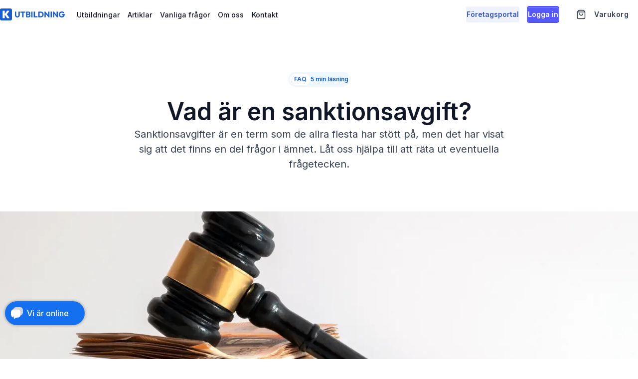

--- FILE ---
content_type: text/html; charset=utf-8
request_url: https://k-utbildning.se/blog/18-vad-ar-en-sanktionsavgift
body_size: 14124
content:
<!DOCTYPE html><html lang="sv"><head><meta charSet="utf-8"/><meta name="viewport" content="width=device-width, initial-scale=1"/><link rel="preload" as="image" imageSrcSet="/_next/image?url=%2Fimages%2Fblog%2F18-vad-ar-en-sanktionsavgift.webp&amp;w=1920&amp;q=75 1x, /_next/image?url=%2Fimages%2Fblog%2F18-vad-ar-en-sanktionsavgift.webp&amp;w=3840&amp;q=75 2x"/><link rel="stylesheet" href="/_next/static/chunks/9b04040ddc8ee624.css" data-precedence="next"/><link rel="stylesheet" href="/_next/static/chunks/26cb2efedfc7a08e.css" data-precedence="next"/><link rel="stylesheet" href="/_next/static/chunks/3900ada00f3824b5.css" data-precedence="next"/><link rel="stylesheet" href="/_next/static/chunks/2a72e512b2f4eaa8.css" data-precedence="next"/><link rel="preload" as="script" fetchPriority="low" href="/_next/static/chunks/84196248e9899895.js"/><script src="/_next/static/chunks/5a5025548a46274f.js" async=""></script><script src="/_next/static/chunks/b056a15eec95302c.js" async=""></script><script src="/_next/static/chunks/393752ef7748ec37.js" async=""></script><script src="/_next/static/chunks/8163a77cb54f6c70.js" async=""></script><script src="/_next/static/chunks/turbopack-cb42d0559a3424eb.js" async=""></script><script src="/_next/static/chunks/8f0725aa6010f6c8.js" async=""></script><script src="/_next/static/chunks/d1fdd696abc57fa2.js" async=""></script><script src="/_next/static/chunks/d96012bcfc98706a.js" async=""></script><script src="/_next/static/chunks/963c71eec1d89c3f.js" async=""></script><script src="/_next/static/chunks/b635769875393dc0.js" async=""></script><script src="/_next/static/chunks/643f9a2064e5111b.js" async=""></script><script src="/_next/static/chunks/a3dd2bb6b77ca038.js" async=""></script><script src="/_next/static/chunks/5ef610bf2b3d966f.js" async=""></script><script src="/_next/static/chunks/1806c4ac469e35ea.js" async=""></script><script src="/_next/static/chunks/9a8fb9abb59bdf4e.js" async=""></script><script src="/_next/static/chunks/6f89d47a0d4e052e.js" async=""></script><script src="/_next/static/chunks/f1cf31197004092b.js" async=""></script><link rel="preload" href="/_next/static/chunks/9e026c6c3926693e.css" as="style"/><link rel="preload" href="https://www.googletagmanager.com/gtm.js?id=GTM-PM67THLP" as="script"/><link rel="preload" href="https://app.weply.chat/widget" as="script"/><link rel="preload" href="/js/script-internal.js" as="script"/><meta name="next-size-adjust" content=""/><title>Vad är en sanktionsavgift? | K-Utbildning</title><meta name="description" content="Sanktionsavgifter är en term som de allra flesta har stött på, men det har visat sig att det finns en del frågor i ämnet. Låt oss hjälpa till att räta ut eventuella frågetecken."/><link rel="canonical" href="https://k-utbildning.se/blog/18-vad-ar-en-sanktionsavgift"/><script src="/_next/static/chunks/a6dad97d9634a72d.js" noModule=""></script></head><body class="inter_3299c531-module__i45SLq__className"><div hidden=""><!--$--><!--/$--></div><div class="layout-module__wlgIbG__layout"><header class="header-module__-o2PsW__header header-module__-o2PsW__sticky header-module__-o2PsW__background" style="border-color:rgba(0,0,0,0);background:rgba(255,255,255,0);backdrop-filter:blur(0px)"><div class="header-module__-o2PsW__container" style="padding-top:8px;padding-bottom:8px"><nav class="header-module__-o2PsW__nav" aria-label="Main"><ul data-orientation="horizontal"><li><a class="header-module__-o2PsW__logo" href="/"><span class="sr-only">K-Utbildning</span><svg height="24" fill="none" xmlns="http://www.w3.org/2000/svg" viewBox="0 0 260 48"><path fill-rule="evenodd" clip-rule="evenodd" fill="#175CD3" d="M6 0C2.6863 0 0 2.6863 0 6v36c0 3.3137 2.6863 6 6 6h36c3.3137 0 6-2.6863 6-6V6c0-3.3137-2.6863-6-6-6H6Zm5.4612 9.1875a.7737.7737 0 0 0-.7737.7737v28.2411c0 .4273.3464.7737.7737.7737H18.27a.7737.7737 0 0 0 .7738-.7737V24.8356l9.323 13.7999a.7739.7739 0 0 0 .6411.3406h8.188c.6287 0 .995-.7103.6303-1.2225L27.8016 23.6718a.7732.7732 0 0 0-.3539-.274.7723.7723 0 0 0 .2359-.2111l9.408-12.7665c.3765-.5108.0118-1.2327-.6228-1.2327h-8.1509a.7737.7737 0 0 0-.6369.3344l-8.6372 12.5214V9.9613a.7737.7737 0 0 0-.7738-.7738h-6.8088Z"></path><path fill-rule="evenodd" clip-rule="evenodd" fill="none" d="M10.6875 9.9612a.7737.7737 0 0 1 .7737-.7737H18.27a.7737.7737 0 0 1 .7738.7737v12.0821L27.681 9.5219a.7737.7737 0 0 1 .6369-.3344h8.1509c.6346 0 .9993.7219.6228 1.2327l-9.408 12.7665a.7723.7723 0 0 1-.2359.2111.7732.7732 0 0 1 .3539.274l10.0246 14.0818c.3647.5122-.0016 1.2225-.6303 1.2225h-8.188a.7739.7739 0 0 1-.6411-.3406l-9.323-13.7999v13.3667a.7737.7737 0 0 1-.7738.7737h-6.8088a.7737.7737 0 0 1-.7737-.7737V9.9613Z"></path><path fill="#175CD3" d="M69.7253 36c-1.9121 0-3.6044-.4066-5.0769-1.2198-1.4506-.8132-2.5935-1.934-3.4286-3.3626C60.4066 29.967 60 28.3187 60 26.4725V12.3626h5.2088v14.4066c0 .9231.1978 1.7253.5934 2.4066.3956.6813.9341 1.2088 1.6154 1.5824.7033.3517 1.4725.5275 2.3077.5275.8791 0 1.6483-.1758 2.3077-.5275.6593-.3736 1.1758-.8901 1.5494-1.5494.3956-.6813.5934-1.4835.5934-2.4066V12.3626h5.2088v14.1429c0 1.8461-.4066 3.4835-1.2198 4.9121-.8132 1.4286-1.945 2.5494-3.3956 3.3626C73.3187 35.5934 71.6374 36 69.7253 36ZM89.0849 35.6374V12.6923h5.1758v22.9451h-5.1758Zm-7.2857-18.7583v-4.5165h19.7468v4.5165H81.7992ZM108.393 35.6374v-4.022h5.472c1.011 0 1.802-.2967 2.374-.8901.571-.5934.857-1.3187.857-2.1758 0-.5935-.132-1.1209-.396-1.5825-.263-.4615-.637-.8241-1.12-1.0879-.462-.2637-1.033-.3956-1.715-.3956h-5.472v-3.9231h5.044c.857 0 1.549-.2088 2.077-.6263.527-.4396.791-1.0989.791-1.9781 0-.8571-.264-1.4945-.791-1.912-.528-.4396-1.22-.6594-2.077-.6594h-5.044v-4.022h6.033c1.494 0 2.758.2748 3.791.8242 1.055.5495 1.857 1.2857 2.407 2.2088.549.9231.824 1.9451.824 3.0659 0 1.4286-.462 2.6374-1.385 3.6264-.923.989-2.286 1.6703-4.088 2.044l.132-1.7473c1.956.3736 3.462 1.1319 4.517 2.2747 1.076 1.1429 1.615 2.5495 1.615 4.2198 0 1.2747-.319 2.4286-.956 3.4616-.616 1.0109-1.517 1.8131-2.703 2.4066-1.165.5934-2.572.8901-4.22.8901h-5.967Zm-3.956 0V12.3626h5.11v23.2748h-5.11ZM125.556 35.6374V12.3626h5.176v23.2748h-5.176ZM135.215 35.6374V12.3626h5.175v23.2748h-5.175Zm3.989 0v-4.5495h11.505v4.5495h-11.505ZM157.189 35.6374v-4.5495h5.769c1.406 0 2.637-.2747 3.692-.8242 1.055-.5714 1.868-1.3956 2.44-2.4725.571-1.0769.857-2.3516.857-3.8242 0-1.4725-.297-2.7362-.89-3.7912-.572-1.0549-1.385-1.8681-2.44-2.4395-1.033-.5715-2.253-.8572-3.659-.8572h-5.934v-4.5165h6c1.758 0 3.373.2858 4.846.8572 1.494.5494 2.791 1.3516 3.89 2.4066 1.121 1.0329 1.978 2.2637 2.571 3.6923.616 1.4066.924 2.967.924 4.6813 0 1.6923-.308 3.2527-.924 4.6813-.593 1.4286-1.439 2.6594-2.538 3.6923-1.099 1.033-2.396 1.8352-3.89 2.4066-1.473.5714-3.077.8572-4.813.8572h-5.901Zm-3.495 0V12.3626h5.176v23.2748h-5.176ZM178.548 35.6374V12.3626h3.627l1.549 4.6484v18.6264h-5.176Zm16.055 0-13.714-17.5715 1.286-5.7033 13.714 17.5715-1.286 5.7033Zm0 0-1.385-4.6484V12.3626h5.176v23.2748h-3.791ZM202.887 35.6374V12.3626h5.176v23.2748h-5.176ZM212.545 35.6374V12.3626h3.627l1.549 4.6484v18.6264h-5.176Zm16.055 0-13.714-17.5715 1.286-5.7033 13.714 17.5715-1.286 5.7033Zm0 0-1.384-4.6484V12.3626h5.176v23.2748H228.6ZM247.862 36c-1.692 0-3.285-.3077-4.78-.9231-1.472-.6154-2.758-1.4615-3.857-2.5384-1.099-1.0989-1.967-2.3737-2.604-3.8242-.616-1.4725-.923-3.055-.923-4.7473s.318-3.2637.956-4.7143c.637-1.4505 1.516-2.7142 2.637-3.7912 1.143-1.0989 2.472-1.945 3.989-2.5384 1.516-.6154 3.143-.9231 4.879-.9231 2 0 3.813.3626 5.44 1.0879 1.648.7253 3.011 1.7253 4.088 3l-3.528 3.5275c-.747-.967-1.626-1.6923-2.637-2.1758-1.011-.4836-2.154-.7253-3.429-.7253-1.363 0-2.582.3077-3.659.9231-1.077.5934-1.923 1.4395-2.539 2.5384-.593 1.0769-.89 2.3407-.89 3.7912 0 1.4506.297 2.7253.89 3.8242.594 1.0989 1.407 1.9561 2.44 2.5714 1.033.6154 2.22.9231 3.56.9231 1.363 0 2.517-.2527 3.462-.7582.967-.5275 1.703-1.2748 2.209-2.2418.527-.989.791-2.1868.791-3.5934L257.785 27l-10.384-.1648v-4.3846h12.231v.7582c0 2.7912-.506 5.1428-1.517 7.0549-.989 1.8901-2.374 3.3187-4.154 4.2858-1.758.967-3.791 1.4505-6.099 1.4505Z"></path></svg></a></li><li class="header-module__-o2PsW__regular_item" style="font-size:14px;color:blue"><a href="/products">Utbildningar</a></li><li class="header-module__-o2PsW__regular_item" style="font-size:14px;color:blue"><a href="/blog">Artiklar</a></li><li class="header-module__-o2PsW__regular_item" style="font-size:14px;color:blue"><a href="/faq">Vanliga frågor</a></li><li class="header-module__-o2PsW__regular_item" style="font-size:14px;color:blue"><a href="/about">Om oss</a></li><li class="header-module__-o2PsW__regular_item" style="font-size:14px;color:blue"><a href="/contact">Kontakt</a></li><div style="flex:1;min-width:16px"></div><li class="header-module__-o2PsW__regular_item" style="font-size:14px;color:blue"><a href="/business"><button class="button-module__pBN_aW__base button-module__pBN_aW__ghost button-module__pBN_aW__kc_size_2">Företagsportal</button></a></li><li class="header-module__-o2PsW__regular_item" style="font-size:14px;color:blue"><a href="/portal"><button class="button-module__pBN_aW__base button-module__pBN_aW__primary button-module__pBN_aW__kc_size_2">Logga in</button></a></li><li><button type="button" class="button-module-scss-module__nFjOna__btn button-module-scss-module__nFjOna__btn_sm button-module-scss-module__nFjOna__btn_gray button-module-scss-module__nFjOna__btn_ghost" aria-haspopup="dialog" aria-expanded="false" aria-controls="radix-_R_3aipfiupb_" data-state="closed"><div class="button-module-scss-module__nFjOna__icon_placeholder button-module-scss-module__nFjOna__icon_only"><div class="icon-with-badge-module__Bt9ZcG__container"><svg width="20" height="20" viewBox="0 0 24 24" fill="none" xmlns="http://www.w3.org/2000/svg"><path d="M5.52 2.64 3.96 4.72c-.309.412-.463.618-.46.79a.5.5 0 0 0 .192.384C3.828 6 4.085 6 4.6 6h14.8c.515 0 .773 0 .908-.106a.5.5 0 0 0 .192-.384c.003-.172-.151-.378-.46-.79l-1.56-2.08m-12.96 0c.176-.235.264-.352.376-.437a1 1 0 0 1 .33-.165C6.36 2 6.505 2 6.8 2h10.4c.293 0 .44 0 .575.038a1 1 0 0 1 .33.165c.111.085.199.202.375.437m-12.96 0L3.64 5.147c-.237.316-.356.475-.44.649a2 2 0 0 0-.163.487C3 6.473 3 6.671 3 7.067V18.8c0 1.12 0 1.68.218 2.108a2 2 0 0 0 .874.874C4.52 22 5.08 22 6.2 22h11.6c1.12 0 1.68 0 2.108-.218a2 2 0 0 0 .874-.874C21 20.48 21 19.92 21 18.8V7.067c0-.396 0-.594-.037-.784a1.998 1.998 0 0 0-.163-.487c-.084-.174-.203-.333-.44-.65L18.48 2.64M16 10a4 4 0 1 1-8 0" stroke="currentColor" stroke-width="2" stroke-linecap="round" stroke-linejoin="round"></path></svg></div></div><span style="padding-left:8px">Varukorg</span></button></li><li class="header-module__-o2PsW__burger"><button type="button" class="burger-module__s3LzEa__btn burger-module__s3LzEa__reset" aria-label="Öppna meny"><span class="burger-module__s3LzEa__line burger-module__s3LzEa__first_line"></span><span class="burger-module__s3LzEa__line burger-module__s3LzEa__second_line"></span><span class="burger-module__s3LzEa__line burger-module__s3LzEa__third_line"></span><span class="burger-module__s3LzEa__line burger-module__s3LzEa__fourth_line burger-module__s3LzEa__hidden"></span><span class="burger-module__s3LzEa__line burger-module__s3LzEa__fifth_line burger-module__s3LzEa__hidden"></span></button></li></ul></nav></div></header><nav class="mobile-menu-module__xECO3G__mobile_menu mobile-menu-module__xECO3G__top" style="opacity:0;z-index:-1;transform:translateY(30px)"><div class="mobile-menu-module__xECO3G__mobile_menu_header"><a tabindex="0" aria-label="Gå till startsidan" href="/"><svg height="24" fill="none" xmlns="http://www.w3.org/2000/svg" viewBox="0 0 260 48"><path fill-rule="evenodd" clip-rule="evenodd" fill="#175CD3" d="M6 0C2.6863 0 0 2.6863 0 6v36c0 3.3137 2.6863 6 6 6h36c3.3137 0 6-2.6863 6-6V6c0-3.3137-2.6863-6-6-6H6Zm5.4612 9.1875a.7737.7737 0 0 0-.7737.7737v28.2411c0 .4273.3464.7737.7737.7737H18.27a.7737.7737 0 0 0 .7738-.7737V24.8356l9.323 13.7999a.7739.7739 0 0 0 .6411.3406h8.188c.6287 0 .995-.7103.6303-1.2225L27.8016 23.6718a.7732.7732 0 0 0-.3539-.274.7723.7723 0 0 0 .2359-.2111l9.408-12.7665c.3765-.5108.0118-1.2327-.6228-1.2327h-8.1509a.7737.7737 0 0 0-.6369.3344l-8.6372 12.5214V9.9613a.7737.7737 0 0 0-.7738-.7738h-6.8088Z"></path><path fill-rule="evenodd" clip-rule="evenodd" fill="none" d="M10.6875 9.9612a.7737.7737 0 0 1 .7737-.7737H18.27a.7737.7737 0 0 1 .7738.7737v12.0821L27.681 9.5219a.7737.7737 0 0 1 .6369-.3344h8.1509c.6346 0 .9993.7219.6228 1.2327l-9.408 12.7665a.7723.7723 0 0 1-.2359.2111.7732.7732 0 0 1 .3539.274l10.0246 14.0818c.3647.5122-.0016 1.2225-.6303 1.2225h-8.188a.7739.7739 0 0 1-.6411-.3406l-9.323-13.7999v13.3667a.7737.7737 0 0 1-.7738.7737h-6.8088a.7737.7737 0 0 1-.7737-.7737V9.9613Z"></path><path fill="#175CD3" d="M69.7253 36c-1.9121 0-3.6044-.4066-5.0769-1.2198-1.4506-.8132-2.5935-1.934-3.4286-3.3626C60.4066 29.967 60 28.3187 60 26.4725V12.3626h5.2088v14.4066c0 .9231.1978 1.7253.5934 2.4066.3956.6813.9341 1.2088 1.6154 1.5824.7033.3517 1.4725.5275 2.3077.5275.8791 0 1.6483-.1758 2.3077-.5275.6593-.3736 1.1758-.8901 1.5494-1.5494.3956-.6813.5934-1.4835.5934-2.4066V12.3626h5.2088v14.1429c0 1.8461-.4066 3.4835-1.2198 4.9121-.8132 1.4286-1.945 2.5494-3.3956 3.3626C73.3187 35.5934 71.6374 36 69.7253 36ZM89.0849 35.6374V12.6923h5.1758v22.9451h-5.1758Zm-7.2857-18.7583v-4.5165h19.7468v4.5165H81.7992ZM108.393 35.6374v-4.022h5.472c1.011 0 1.802-.2967 2.374-.8901.571-.5934.857-1.3187.857-2.1758 0-.5935-.132-1.1209-.396-1.5825-.263-.4615-.637-.8241-1.12-1.0879-.462-.2637-1.033-.3956-1.715-.3956h-5.472v-3.9231h5.044c.857 0 1.549-.2088 2.077-.6263.527-.4396.791-1.0989.791-1.9781 0-.8571-.264-1.4945-.791-1.912-.528-.4396-1.22-.6594-2.077-.6594h-5.044v-4.022h6.033c1.494 0 2.758.2748 3.791.8242 1.055.5495 1.857 1.2857 2.407 2.2088.549.9231.824 1.9451.824 3.0659 0 1.4286-.462 2.6374-1.385 3.6264-.923.989-2.286 1.6703-4.088 2.044l.132-1.7473c1.956.3736 3.462 1.1319 4.517 2.2747 1.076 1.1429 1.615 2.5495 1.615 4.2198 0 1.2747-.319 2.4286-.956 3.4616-.616 1.0109-1.517 1.8131-2.703 2.4066-1.165.5934-2.572.8901-4.22.8901h-5.967Zm-3.956 0V12.3626h5.11v23.2748h-5.11ZM125.556 35.6374V12.3626h5.176v23.2748h-5.176ZM135.215 35.6374V12.3626h5.175v23.2748h-5.175Zm3.989 0v-4.5495h11.505v4.5495h-11.505ZM157.189 35.6374v-4.5495h5.769c1.406 0 2.637-.2747 3.692-.8242 1.055-.5714 1.868-1.3956 2.44-2.4725.571-1.0769.857-2.3516.857-3.8242 0-1.4725-.297-2.7362-.89-3.7912-.572-1.0549-1.385-1.8681-2.44-2.4395-1.033-.5715-2.253-.8572-3.659-.8572h-5.934v-4.5165h6c1.758 0 3.373.2858 4.846.8572 1.494.5494 2.791 1.3516 3.89 2.4066 1.121 1.0329 1.978 2.2637 2.571 3.6923.616 1.4066.924 2.967.924 4.6813 0 1.6923-.308 3.2527-.924 4.6813-.593 1.4286-1.439 2.6594-2.538 3.6923-1.099 1.033-2.396 1.8352-3.89 2.4066-1.473.5714-3.077.8572-4.813.8572h-5.901Zm-3.495 0V12.3626h5.176v23.2748h-5.176ZM178.548 35.6374V12.3626h3.627l1.549 4.6484v18.6264h-5.176Zm16.055 0-13.714-17.5715 1.286-5.7033 13.714 17.5715-1.286 5.7033Zm0 0-1.385-4.6484V12.3626h5.176v23.2748h-3.791ZM202.887 35.6374V12.3626h5.176v23.2748h-5.176ZM212.545 35.6374V12.3626h3.627l1.549 4.6484v18.6264h-5.176Zm16.055 0-13.714-17.5715 1.286-5.7033 13.714 17.5715-1.286 5.7033Zm0 0-1.384-4.6484V12.3626h5.176v23.2748H228.6ZM247.862 36c-1.692 0-3.285-.3077-4.78-.9231-1.472-.6154-2.758-1.4615-3.857-2.5384-1.099-1.0989-1.967-2.3737-2.604-3.8242-.616-1.4725-.923-3.055-.923-4.7473s.318-3.2637.956-4.7143c.637-1.4505 1.516-2.7142 2.637-3.7912 1.143-1.0989 2.472-1.945 3.989-2.5384 1.516-.6154 3.143-.9231 4.879-.9231 2 0 3.813.3626 5.44 1.0879 1.648.7253 3.011 1.7253 4.088 3l-3.528 3.5275c-.747-.967-1.626-1.6923-2.637-2.1758-1.011-.4836-2.154-.7253-3.429-.7253-1.363 0-2.582.3077-3.659.9231-1.077.5934-1.923 1.4395-2.539 2.5384-.593 1.0769-.89 2.3407-.89 3.7912 0 1.4506.297 2.7253.89 3.8242.594 1.0989 1.407 1.9561 2.44 2.5714 1.033.6154 2.22.9231 3.56.9231 1.363 0 2.517-.2527 3.462-.7582.967-.5275 1.703-1.2748 2.209-2.2418.527-.989.791-2.1868.791-3.5934L257.785 27l-10.384-.1648v-4.3846h12.231v.7582c0 2.7912-.506 5.1428-1.517 7.0549-.989 1.8901-2.374 3.3187-4.154 4.2858-1.758.967-3.791 1.4505-6.099 1.4505Z"></path></svg></a><div class="mobile-menu-module__xECO3G__mobile_menu_buttons"><button type="button" class="burger-module__s3LzEa__btn burger-module__s3LzEa__reset" aria-label="Öppna meny"><span class="burger-module__s3LzEa__line burger-module__s3LzEa__first_line"></span><span class="burger-module__s3LzEa__line burger-module__s3LzEa__second_line"></span><span class="burger-module__s3LzEa__line burger-module__s3LzEa__third_line"></span><span class="burger-module__s3LzEa__line burger-module__s3LzEa__fourth_line burger-module__s3LzEa__hidden"></span><span class="burger-module__s3LzEa__line burger-module__s3LzEa__fifth_line burger-module__s3LzEa__hidden"></span></button></div></div><ul><li><a class="mobile-menu-module__xECO3G__list_item" href="/">Startsida</a></li><li><a class="mobile-menu-module__xECO3G__list_item" href="/products">Utbildningar</a></li><li><a class="mobile-menu-module__xECO3G__list_item" href="/blog">Artiklar</a></li><li><a class="mobile-menu-module__xECO3G__list_item" href="/faq">Vanliga frågor</a></li><li><a class="mobile-menu-module__xECO3G__list_item" href="/about">Om oss</a></li><li><a class="mobile-menu-module__xECO3G__list_item" href="/contact">Kontakt</a></li><li><a class="mobile-menu-module__xECO3G__list_item" href="/portal">Utbildningsportal</a></li><li><a class="mobile-menu-module__xECO3G__list_item" href="/business">Företagsportal</a></li></ul></nav><main class="layout-module__wlgIbG__main"><div class="common-module__JCn-Oq__container"><header class="styles-module__cSdtBG__header"><div class="styles-module__cSdtBG__blog_header_wrapper"><div class="blog-header-module__HU_ETG__root"><div class="blog-header-module__HU_ETG__meta_wrapper"><div class="blog-header-module__HU_ETG__category_link">FAQ</div><div class="blog-header-module__HU_ETG__read_time">5 min läsning</div></div><div class="blog-header-module__HU_ETG__title_wrapper"><h1 class="common-module__JCn-Oq__displayLg"><span data-br="_R_cpbsnpfb9fiupb_" data-brr="0.8" style="display:inline-block;vertical-align:top;text-decoration:inherit;text-wrap:balance">Vad är en sanktionsavgift?</span><script>self.__wrap_n=self.__wrap_n||(self.CSS&&CSS.supports("text-wrap","balance")?1:2);self.__wrap_b=(a,b,c)=>{let d=null==(c=c||document.querySelector(`[data-br="${a}"]`))?void 0:c.parentElement;if(!d)return;let e=a=>c.style.maxWidth=a+"px";c.style.maxWidth="";let f=d.clientWidth,g=d.clientHeight,h=f/2-.25,i=f+.5,j;if(f){for(e(h),h=Math.max(c.scrollWidth,h);h+1<i;)e(j=Math.round((h+i)/2)),d.clientHeight===g?i=j:h=j;e(i*b+f*(1-b))}c.__wrap_o||"undefined"!=typeof ResizeObserver&&(c.__wrap_o=new ResizeObserver(()=>{self.__wrap_b(0,+c.dataset.brr,c)})).observe(d)};self.__wrap_n!=1&&self.__wrap_b("_R_cpbsnpfb9fiupb_",0.8)</script></h1><div class="blog-header-module__HU_ETG__text_width"><div class="common-module__JCn-Oq__textXl">Sanktionsavgifter är en term som de allra flesta har stött på, men det har visat sig att det finns en del frågor i ämnet. Låt oss hjälpa till att räta ut eventuella frågetecken.</div></div></div></div></div><div class="styles-module__cSdtBG__blog_image_wrapper"><img alt="Vad är en sanktionsavgift?" width="1600" height="960" decoding="async" data-nimg="1" class="styles-module__cSdtBG__blog_image" style="color:transparent" srcSet="/_next/image?url=%2Fimages%2Fblog%2F18-vad-ar-en-sanktionsavgift.webp&amp;w=1920&amp;q=75 1x, /_next/image?url=%2Fimages%2Fblog%2F18-vad-ar-en-sanktionsavgift.webp&amp;w=3840&amp;q=75 2x" src="/_next/image?url=%2Fimages%2Fblog%2F18-vad-ar-en-sanktionsavgift.webp&amp;w=3840&amp;q=75"/></div></header><section class="styles-module__cSdtBG__section"><div class="styles-module__cSdtBG__content_inner"><div class="styles-module__cSdtBG__content_wrapper"><div class="styles-module__cSdtBG__content_authors"><div class="styles-module__cSdtBG__content_author"><div class="styles-module__cSdtBG__content_author_block"><div class="styles-module__cSdtBG__author_image_wrapper"><img alt="Bild på författaren" loading="lazy" width="54" height="54" decoding="async" data-nimg="1" style="color:transparent" srcSet="/_next/image?url=%2F_next%2Fstatic%2Fmedia%2Ftim-portrait.820dc176.webp&amp;w=64&amp;q=75 1x, /_next/image?url=%2F_next%2Fstatic%2Fmedia%2Ftim-portrait.820dc176.webp&amp;w=128&amp;q=75 2x" src="/_next/image?url=%2F_next%2Fstatic%2Fmedia%2Ftim-portrait.820dc176.webp&amp;w=128&amp;q=75"/></div><div><div class="styles-module__cSdtBG__author">Tim Lestander</div><div>14 november 2022</div></div></div></div></div><div class="styles-module__cSdtBG__content_share"><div class="styles-module__cSdtBG__content_share_layout_grid"><a rel="noopener" target="_blank" aria-label="Dela på Twitter" href="https://twitter.com/intent/tweet?text=L%C3%A4s%20denna%20artikel%20fr%C3%A5n%20K-Utbildning!%20https://k-utbildning.se18-vad-ar-en-sanktionsavgift"><div class="styles-module__cSdtBG__icon_button"><svg width="24" height="24" viewBox="0 0 24 24" fill="currentColor" xmlns="http://www.w3.org/2000/svg"><path d="M3.42857 0C1.5375 0 0 1.5375 0 3.42857V20.5714C0 22.4625 1.5375 24 3.42857 24H20.5714C22.4625 24 24 22.4625 24 20.5714V3.42857C24 1.5375 22.4625 0 20.5714 0H3.42857ZM19.3446 4.5L13.7839 10.8536L20.325 19.5H15.2036L11.1964 14.2554L6.60536 19.5H4.06071L10.0071 12.7018L3.73393 4.5H8.98393L12.6107 9.29464L16.8 4.5H19.3446ZM17.3196 17.9786L8.21786 5.94107H6.70179L15.9054 17.9786H17.3143H17.3196Z" fill="currentColor"></path></svg></div></a><a rel="noopener" target="_blank" aria-label="Dela på Facebook" href="https://www.facebook.com/sharer/sharer.php?u=https://k-utbildning.se18-vad-ar-en-sanktionsavgift"><div class="styles-module__cSdtBG__icon_button"><svg width="20" height="20" viewBox="0 0 20 20" fill="none" xmlns="http://www.w3.org/2000/svg"><path d="M20 10C20 4.47715 15.5229 0 10 0C4.47715 0 0 4.47715 0 10C0 14.9912 3.65684 19.1283 8.4375 19.8785V12.8906H5.89844V10H8.4375V7.79688C8.4375 5.29063 9.93047 3.90625 12.2146 3.90625C13.3084 3.90625 14.4531 4.10156 14.4531 4.10156V6.5625H13.1922C11.95 6.5625 11.5625 7.3334 11.5625 8.125V10H14.3359L13.8926 12.8906H11.5625V19.8785C16.3432 19.1283 20 14.9912 20 10Z" fill="currentColor"></path><path d="M13.8926 12.8906L14.3359 10H11.5625V8.125C11.5625 7.33418 11.95 6.5625 13.1922 6.5625H14.4531V4.10156C14.4531 4.10156 13.3088 3.90625 12.2146 3.90625C9.93047 3.90625 8.4375 5.29063 8.4375 7.79688V10H5.89844V12.8906H8.4375V19.8785C9.47287 20.0405 10.5271 20.0405 11.5625 19.8785V12.8906H13.8926Z" fill="white"></path></svg></div></a><a rel="noopener" target="_blank" aria-label="Dela på LinkedIn" href="https://www.linkedin.com/sharing/share-offsite/?url=https://k-utbildning.se18-vad-ar-en-sanktionsavgift"><div class="styles-module__cSdtBG__icon_button"><svg width="20" height="20" viewBox="0 0 20 20" fill="none" xmlns="http://www.w3.org/2000/svg"><g clip-path="url(#clip0_3774_70975)"><path d="M18.5236 0H1.47639C1.08483 0 0.709301 0.155548 0.432425 0.432425C0.155548 0.709301 0 1.08483 0 1.47639V18.5236C0 18.9152 0.155548 19.2907 0.432425 19.5676C0.709301 19.8445 1.08483 20 1.47639 20H18.5236C18.9152 20 19.2907 19.8445 19.5676 19.5676C19.8445 19.2907 20 18.9152 20 18.5236V1.47639C20 1.08483 19.8445 0.709301 19.5676 0.432425C19.2907 0.155548 18.9152 0 18.5236 0ZM5.96111 17.0375H2.95417V7.48611H5.96111V17.0375ZM4.45556 6.1625C4.11447 6.16058 3.7816 6.05766 3.49895 5.86674C3.21629 5.67582 2.99653 5.40544 2.8674 5.08974C2.73826 4.77404 2.70554 4.42716 2.77336 4.09288C2.84118 3.7586 3.0065 3.4519 3.24846 3.21148C3.49042 2.97107 3.79818 2.80772 4.13289 2.74205C4.4676 2.67638 4.81426 2.71133 5.12913 2.84249C5.44399 2.97365 5.71295 3.19514 5.90205 3.47901C6.09116 3.76288 6.19194 4.09641 6.19167 4.4375C6.19488 4.66586 6.15209 4.89253 6.06584 5.104C5.97959 5.31547 5.85165 5.50742 5.68964 5.66839C5.52763 5.82936 5.33487 5.95607 5.12285 6.04096C4.91083 6.12585 4.68389 6.16718 4.45556 6.1625ZM17.0444 17.0458H14.0389V11.8278C14.0389 10.2889 13.3847 9.81389 12.5403 9.81389C11.6486 9.81389 10.7736 10.4861 10.7736 11.8667V17.0458H7.76667V7.49306H10.6583V8.81667H10.6972C10.9875 8.22917 12.0042 7.225 13.5556 7.225C15.2333 7.225 17.0458 8.22083 17.0458 11.1375L17.0444 17.0458Z" fill="currentColor"></path></g><defs><clipPath id="clip0_3774_70975"><rect width="20" height="20" fill="white"></rect></clipPath></defs></svg></div></a></div></div></div><article class="styles-module__cSdtBG__content_article"><div class="mdx"><p class="rich_text-module__Ph539q__rich_text">En sanktionsavgift en form av bot som kan utfärdas av Arbetsmiljöverket om en entreprenör bryter mot arbetsmiljöverkets föreskrifter. Dessa föreskrifter är framtagna för att öka säkerheten för samtliga på arbetsplatsen och sanktionsavgifter används för att stävja detta arbete. Det har visat sig att risken att betala sanktionsavgifter gör att allt fler tar säkerheten på allvar.</p>
<h2 class="rich_text-module__Ph539q__rich_text" id="hur-stora-är-sanktionsavgifterna"><a class="anchor" data-mdx-heading="" style="margin:16px 0 32px 0" href="#hur-stora-är-sanktionsavgifterna"><span class="icon icon-link"></span></a>Hur stora är sanktionsavgifterna?</h2>
<p class="rich_text-module__Ph539q__rich_text">Storleken på sanktionsavgifterna varierar beroende på vilken paragraf som inte har efterföljts. Storleken på sanktionsavgifterna sträcker sig från 5 000 kronor och upp till och med 400 000 kr för de flesta överträdelser inom byggnads- och anläggningsbranschen, men kan enligt regelverket vara från 1 000 kronor till och med 1 000 000 kronor. Avgiften ska tas ut även om överträdelsen inte begåtts uppsåtligen eller av oaktsamhet.</p>
<h2 class="rich_text-module__Ph539q__rich_text" id="vad-är-skillnaden-mellan-sanktionsavgifter-och-böter"><a class="anchor" data-mdx-heading="" style="margin:16px 0 32px 0" href="#vad-är-skillnaden-mellan-sanktionsavgifter-och-böter"><span class="icon icon-link"></span></a>Vad är skillnaden mellan sanktionsavgifter och böter?</h2>
<p class="rich_text-module__Ph539q__rich_text">Den stora skillnaden mellan sanktionsavgifter och böter är att böter klassas som ett lagbrott och är en bot som utfärdas av polis och domstol. Vad gäller sanktionsavgifter har riksdagen gett regeringen, eller den myndighet som regeringen bestämmer, befogenhet att utfärda sanktionsavgifter. I detta fall är den myndighet som regeringen bestämt Arbetsmiljöverket.</p>
<h2 class="rich_text-module__Ph539q__rich_text" id="kan-vissa-regelöverträdelser-leda-till-böter"><a class="anchor" data-mdx-heading="" style="margin:16px 0 32px 0" href="#kan-vissa-regelöverträdelser-leda-till-böter"><span class="icon icon-link"></span></a>Kan vissa regelöverträdelser leda till böter?</h2>
<p class="rich_text-module__Ph539q__rich_text">Även om de allra flesta bestämmelserna i föreskrifterna är belagda med sanktionsavgifter idag finns böter fortfarande kvar. Exempelvis kan böter utfärdas om du låter minderåriga arbeta på platsen, lämnar oriktiga uppgifter, tar bort en skyddsanordning eller om du bryter mot din skyldighet att anmäla olycksfall.</p>
<h2 class="rich_text-module__Ph539q__rich_text" id="vem-betalar-sanktionsavgiften"><a class="anchor" data-mdx-heading="" style="margin:16px 0 32px 0" href="#vem-betalar-sanktionsavgiften"><span class="icon icon-link"></span></a>Vem betalar sanktionsavgiften?</h2>
<p class="rich_text-module__Ph539q__rich_text">Sanktionsavgifter är allt som oftast riktat mot juridiska personer, det vill säga företag, ekonomiska föreningar, kommuner eller landsting till exempel. Böter däremot måste alltid riktas mot en fysisk person.</p>
<h2 class="rich_text-module__Ph539q__rich_text" id="vad-avgör-sanktionsavgiftens-storlek"><a class="anchor" data-mdx-heading="" style="margin:16px 0 32px 0" href="#vad-avgör-sanktionsavgiftens-storlek"><span class="icon icon-link"></span></a>Vad avgör sanktionsavgiftens storlek?</h2>
<p class="rich_text-module__Ph539q__rich_text">Vissa sanktionsavgifter är bestämda till ett fast belopp, som till exempel avsaknad av förhandsanmälan innan ett byggnads- och anläggningsarbete påbörjas (5 000 kronor). Andra sanktionsavgifter är kopplade till antalet personer som inte uppfyller kravet, som till exempel avsaknad av utbildningsintyg för arbete med kemiska arbetsmiljörisker (10 000 kronor per person). Slutligen finns det sanktionsavgifter där storleken är diversifierad, vilket innebär att storleken bestäms av storleken på företaget, som till exempel avsaknad av fallskydd (10 000 kronor till och med 40 000 kronor). Sanktionsavgift för avsaknad av fallskydd beräknas enligt följande:</p>
<blockquote>
<p class="rich_text-module__Ph539q__rich_text">Diversifierad sanktionsavgift = <br/>
<!-- -->40 000 kronor + (antal sysselsatta - 1) x 721 kronor</p>
</blockquote>
<h2 class="rich_text-module__Ph539q__rich_text" id="kan-jag-överklaga-en-sanktionsavgift"><a class="anchor" data-mdx-heading="" style="margin:16px 0 32px 0" href="#kan-jag-överklaga-en-sanktionsavgift"><span class="icon icon-link"></span></a>Kan jag överklaga en sanktionsavgift?</h2>
<p class="rich_text-module__Ph539q__rich_text">Du har alltid rätt att överklaga en sanktionsavgift du anser är felaktigt utfärdad. En överklagan sker genom att skicka ett brev till Arbetsmiljöverket där du du förklarar och bevisar varför du anser att sanktionsavgiften är felaktig. Anser Arbetsmiljöverket att du har rätt kan sanktionsavgiften hävas, alternativt prövas i förvaltningsrätten. Om förvaltningsrätten anser att du fortfarande ska betala sanktionsavgiften har du en sista möjlighet att överklaga det beslutet i kammarrätten.</p>
<h2 class="rich_text-module__Ph539q__rich_text" id="undvik-sanktionsavgifter"><a class="anchor" data-mdx-heading="" style="margin:16px 0 32px 0" href="#undvik-sanktionsavgifter"><span class="icon icon-link"></span></a>Undvik sanktionsavgifter</h2>
<p class="rich_text-module__Ph539q__rich_text">Självklart vill du undvika sanktionsavgifter till varje pris. Sanktionsavgifter innebär att ni har brutit mot regler, vilket kan skada ert rykte, svida i er plånbok eller i värsta fall, leda till olyckor på grund av bristande säkerhet och arbetsmiljö. Att undvika sanktionsavgifter görs mest effektivt sätt genom ordentlig utbildning för alla arbetstagare för att försäkra er om att samtliga är medvetna om reglerna så inga felaktigheter behöver ske.</p>
<h2 class="rich_text-module__Ph539q__rich_text" id="mer-information"><a class="anchor" data-mdx-heading="" style="margin:16px 0 32px 0" href="#mer-information"><span class="icon icon-link"></span></a>Mer information</h2>
<p class="rich_text-module__Ph539q__rich_text">På Arbetsmiljöverkets hemsida finns all information du behöver veta om sanktionsavgifter. Allt ifrån fler vanliga frågor till de exakta bestämmelserna för varje enskild paragraf som är belagd med sanktionsavgift.</p>
<p class="rich_text-module__Ph539q__rich_text">Dags för kompetensutveckling? Se <a style="margin:16px 0 32px 0" href="/products">våra utbildningar</a>.</p></div></article><div class="styles-module__cSdtBG__content_toc_wrapper"></div></div></section></div><!--$--><!--/$--><footer class="site-footer-module__bVXCSG__root"><div class="common-module__JCn-Oq__container"><div class="site-footer-module__bVXCSG__footer_top"><div class="site-footer-module__bVXCSG__grid"><div class="site-footer-module__bVXCSG__footer_logo"><svg height="32" fill="none" xmlns="http://www.w3.org/2000/svg" viewBox="0 0 260 48"><path fill-rule="evenodd" clip-rule="evenodd" fill="#175CD3" d="M6 0C2.6863 0 0 2.6863 0 6v36c0 3.3137 2.6863 6 6 6h36c3.3137 0 6-2.6863 6-6V6c0-3.3137-2.6863-6-6-6H6Zm5.4612 9.1875a.7737.7737 0 0 0-.7737.7737v28.2411c0 .4273.3464.7737.7737.7737H18.27a.7737.7737 0 0 0 .7738-.7737V24.8356l9.323 13.7999a.7739.7739 0 0 0 .6411.3406h8.188c.6287 0 .995-.7103.6303-1.2225L27.8016 23.6718a.7732.7732 0 0 0-.3539-.274.7723.7723 0 0 0 .2359-.2111l9.408-12.7665c.3765-.5108.0118-1.2327-.6228-1.2327h-8.1509a.7737.7737 0 0 0-.6369.3344l-8.6372 12.5214V9.9613a.7737.7737 0 0 0-.7738-.7738h-6.8088Z"></path><path fill-rule="evenodd" clip-rule="evenodd" fill="none" d="M10.6875 9.9612a.7737.7737 0 0 1 .7737-.7737H18.27a.7737.7737 0 0 1 .7738.7737v12.0821L27.681 9.5219a.7737.7737 0 0 1 .6369-.3344h8.1509c.6346 0 .9993.7219.6228 1.2327l-9.408 12.7665a.7723.7723 0 0 1-.2359.2111.7732.7732 0 0 1 .3539.274l10.0246 14.0818c.3647.5122-.0016 1.2225-.6303 1.2225h-8.188a.7739.7739 0 0 1-.6411-.3406l-9.323-13.7999v13.3667a.7737.7737 0 0 1-.7738.7737h-6.8088a.7737.7737 0 0 1-.7737-.7737V9.9613Z"></path><path fill="#175CD3" d="M69.7253 36c-1.9121 0-3.6044-.4066-5.0769-1.2198-1.4506-.8132-2.5935-1.934-3.4286-3.3626C60.4066 29.967 60 28.3187 60 26.4725V12.3626h5.2088v14.4066c0 .9231.1978 1.7253.5934 2.4066.3956.6813.9341 1.2088 1.6154 1.5824.7033.3517 1.4725.5275 2.3077.5275.8791 0 1.6483-.1758 2.3077-.5275.6593-.3736 1.1758-.8901 1.5494-1.5494.3956-.6813.5934-1.4835.5934-2.4066V12.3626h5.2088v14.1429c0 1.8461-.4066 3.4835-1.2198 4.9121-.8132 1.4286-1.945 2.5494-3.3956 3.3626C73.3187 35.5934 71.6374 36 69.7253 36ZM89.0849 35.6374V12.6923h5.1758v22.9451h-5.1758Zm-7.2857-18.7583v-4.5165h19.7468v4.5165H81.7992ZM108.393 35.6374v-4.022h5.472c1.011 0 1.802-.2967 2.374-.8901.571-.5934.857-1.3187.857-2.1758 0-.5935-.132-1.1209-.396-1.5825-.263-.4615-.637-.8241-1.12-1.0879-.462-.2637-1.033-.3956-1.715-.3956h-5.472v-3.9231h5.044c.857 0 1.549-.2088 2.077-.6263.527-.4396.791-1.0989.791-1.9781 0-.8571-.264-1.4945-.791-1.912-.528-.4396-1.22-.6594-2.077-.6594h-5.044v-4.022h6.033c1.494 0 2.758.2748 3.791.8242 1.055.5495 1.857 1.2857 2.407 2.2088.549.9231.824 1.9451.824 3.0659 0 1.4286-.462 2.6374-1.385 3.6264-.923.989-2.286 1.6703-4.088 2.044l.132-1.7473c1.956.3736 3.462 1.1319 4.517 2.2747 1.076 1.1429 1.615 2.5495 1.615 4.2198 0 1.2747-.319 2.4286-.956 3.4616-.616 1.0109-1.517 1.8131-2.703 2.4066-1.165.5934-2.572.8901-4.22.8901h-5.967Zm-3.956 0V12.3626h5.11v23.2748h-5.11ZM125.556 35.6374V12.3626h5.176v23.2748h-5.176ZM135.215 35.6374V12.3626h5.175v23.2748h-5.175Zm3.989 0v-4.5495h11.505v4.5495h-11.505ZM157.189 35.6374v-4.5495h5.769c1.406 0 2.637-.2747 3.692-.8242 1.055-.5714 1.868-1.3956 2.44-2.4725.571-1.0769.857-2.3516.857-3.8242 0-1.4725-.297-2.7362-.89-3.7912-.572-1.0549-1.385-1.8681-2.44-2.4395-1.033-.5715-2.253-.8572-3.659-.8572h-5.934v-4.5165h6c1.758 0 3.373.2858 4.846.8572 1.494.5494 2.791 1.3516 3.89 2.4066 1.121 1.0329 1.978 2.2637 2.571 3.6923.616 1.4066.924 2.967.924 4.6813 0 1.6923-.308 3.2527-.924 4.6813-.593 1.4286-1.439 2.6594-2.538 3.6923-1.099 1.033-2.396 1.8352-3.89 2.4066-1.473.5714-3.077.8572-4.813.8572h-5.901Zm-3.495 0V12.3626h5.176v23.2748h-5.176ZM178.548 35.6374V12.3626h3.627l1.549 4.6484v18.6264h-5.176Zm16.055 0-13.714-17.5715 1.286-5.7033 13.714 17.5715-1.286 5.7033Zm0 0-1.385-4.6484V12.3626h5.176v23.2748h-3.791ZM202.887 35.6374V12.3626h5.176v23.2748h-5.176ZM212.545 35.6374V12.3626h3.627l1.549 4.6484v18.6264h-5.176Zm16.055 0-13.714-17.5715 1.286-5.7033 13.714 17.5715-1.286 5.7033Zm0 0-1.384-4.6484V12.3626h5.176v23.2748H228.6ZM247.862 36c-1.692 0-3.285-.3077-4.78-.9231-1.472-.6154-2.758-1.4615-3.857-2.5384-1.099-1.0989-1.967-2.3737-2.604-3.8242-.616-1.4725-.923-3.055-.923-4.7473s.318-3.2637.956-4.7143c.637-1.4505 1.516-2.7142 2.637-3.7912 1.143-1.0989 2.472-1.945 3.989-2.5384 1.516-.6154 3.143-.9231 4.879-.9231 2 0 3.813.3626 5.44 1.0879 1.648.7253 3.011 1.7253 4.088 3l-3.528 3.5275c-.747-.967-1.626-1.6923-2.637-2.1758-1.011-.4836-2.154-.7253-3.429-.7253-1.363 0-2.582.3077-3.659.9231-1.077.5934-1.923 1.4395-2.539 2.5384-.593 1.0769-.89 2.3407-.89 3.7912 0 1.4506.297 2.7253.89 3.8242.594 1.0989 1.407 1.9561 2.44 2.5714 1.033.6154 2.22.9231 3.56.9231 1.363 0 2.517-.2527 3.462-.7582.967-.5275 1.703-1.2748 2.209-2.2418.527-.989.791-2.1868.791-3.5934L257.785 27l-10.384-.1648v-4.3846h12.231v.7582c0 2.7912-.506 5.1428-1.517 7.0549-.989 1.8901-2.374 3.3187-4.154 4.2858-1.758.967-3.791 1.4505-6.099 1.4505Z"></path></svg><div class="site-footer-module__bVXCSG__footer_logo_text">Vårt mål med våra kurser är att bidra med kompetens så att antalet arbetsrelaterade olyckor minskar. På ett säkert sätt.</div></div><div><h3 class="site-footer-module__bVXCSG__section_title">Utbildningar</h3><ul class="site-footer-module__bVXCSG__section_list"><li><a href="/brandsakerhet">Brandsäkerhetsutbildningar</a></li><li><a href="/apv-utbildningar">Arbete på väg (APV)</a></li><li><a href="/products/adr13">ADR 1.3 - Farligt gods</a></li><li><a href="/products/asbest">Asbestutbildning (Allmän)</a></li><li><a href="/bas-p-bas-u-utbildning">BAS-P &amp; BAS-U utbildning</a></li><li><a href="/hardplastutbildning">Härdplastutbildning (Kemiska arbetsmiljörisker)</a></li><li><a href="/products/sarskild">Särskild ställningsutbildning</a></li><li><a href="/skotta-sakert-utbildning">Skotta säkert</a></li><li><a href="/stallningsutbildning-2-9m">Ställningsutbildning 2-9m</a></li><li><a href="/products/vintervaghallning">Vinterväghållning (Förare)</a></li></ul></div><div><h3 class="site-footer-module__bVXCSG__section_title">Snabblänkar</h3><ul class="site-footer-module__bVXCSG__section_list"><li><a href="/">Startsida</a></li><li><a href="/products">Utbildningar</a></li><li><a href="/blog">Artiklar</a></li><li><a href="/faq">Vanliga frågor</a></li><li><a href="/about">Om oss</a></li></ul></div><div><h3 class="site-footer-module__bVXCSG__section_title">Kontakt</h3><ul class="site-footer-module__bVXCSG__section_list"><li><a href="/contact">Kontakta oss</a></li><li><a href="/cdn-cgi/l/email-protection#385357564c59534c7853154d4c5a51545c5651565f164b5d">Skicka ett mail</a></li><li><a href="https://www.facebook.com/KUtbildning">Facebook</a></li><li><a href="https://www.linkedin.com/company/77377633">LinkedIn</a></li><li><a href="https://instagram.com/k.utbildning">Instagram</a></li></ul></div><div><h3 class="site-footer-module__bVXCSG__section_title">Villkor</h3><ul class="site-footer-module__bVXCSG__section_list"><li><a href="/anvandarvillkor">Användarvillkor</a></li><li><a href="/integritetspolicy">Integritetspolicy</a></li><li><a href="/sitemap.xml">Sitemap</a></li></ul></div></div></div><div class="site-footer-module__bVXCSG__footer_bottom">Copyright © 2026 K-Utbildning AB</div></div></footer><div style="position:fixed;bottom:68px;left:10px;z-index:1000"><div style="width:160px;height:48px;border-radius:24px;background-color:#1570ef;color:#fff;border:none;cursor:pointer;box-shadow:0 0 4px 2px rgba(0,0,0,0.2);display:flex;justify-content:flex-start;align-items:center;padding:0 12px;transition:all 0.5s ease;overflow:visible" aria-label="Open chat"><img alt="Weply Icon" loading="lazy" width="24" height="24" decoding="async" data-nimg="1" style="color:transparent;display:block" srcSet="/_next/image?url=%2Fimages%2Fweply-icon.png&amp;w=32&amp;q=75 1x, /_next/image?url=%2Fimages%2Fweply-icon.png&amp;w=48&amp;q=75 2x" src="/_next/image?url=%2Fimages%2Fweply-icon.png&amp;w=48&amp;q=75"/><span style="white-space:nowrap;opacity:1;transform:translateX(0);transition:opacity 0.3s ease, transform 0.3s ease;margin-left:8px;font-weight:500;font-size:16px">Vi är online</span><style>
            @keyframes pulse {
              0% { transform: scale(1); opacity: 1; }
              50% { transform: scale(1.2); opacity: 0.9; }
              100% { transform: scale(1); opacity: 1; }
            }
            .weply-pulse {
              animation: pulse 1s infinite;
            }
          </style></div></div></main></div><section aria-label="Notifications alt+T" tabindex="-1" aria-live="polite" aria-relevant="additions text" aria-atomic="false"></section><script data-cfasync="false" src="/cdn-cgi/scripts/5c5dd728/cloudflare-static/email-decode.min.js"></script><script src="/_next/static/chunks/84196248e9899895.js" id="_R_" async=""></script><script>(self.__next_f=self.__next_f||[]).push([0])</script><script>self.__next_f.push([1,"1:\"$Sreact.fragment\"\n2:I[19598,[\"/_next/static/chunks/8f0725aa6010f6c8.js\",\"/_next/static/chunks/d1fdd696abc57fa2.js\"],\"GoogleTagManager\"]\n3:I[479520,[\"/_next/static/chunks/8f0725aa6010f6c8.js\",\"/_next/static/chunks/d1fdd696abc57fa2.js\"],\"\"]\n4:I[96923,[\"/_next/static/chunks/8f0725aa6010f6c8.js\",\"/_next/static/chunks/d1fdd696abc57fa2.js\"],\"Providers\"]\n5:I[339756,[\"/_next/static/chunks/d96012bcfc98706a.js\",\"/_next/static/chunks/963c71eec1d89c3f.js\"],\"default\"]\n6:I[837457,[\"/_next/static/chunks/d96012bcfc98706a.js\",\"/_next/static/chunks/963c71eec1d89c3f.js\"],\"default\"]\n7:I[605500,[\"/_next/static/chunks/8f0725aa6010f6c8.js\",\"/_next/static/chunks/d1fdd696abc57fa2.js\",\"/_next/static/chunks/b635769875393dc0.js\",\"/_next/static/chunks/643f9a2064e5111b.js\",\"/_next/static/chunks/a3dd2bb6b77ca038.js\",\"/_next/static/chunks/5ef610bf2b3d966f.js\",\"/_next/static/chunks/1806c4ac469e35ea.js\",\"/_next/static/chunks/9a8fb9abb59bdf4e.js\",\"/_next/static/chunks/6f89d47a0d4e052e.js\",\"/_next/static/chunks/f1cf31197004092b.js\"],\"Image\"]\na:I[897367,[\"/_next/static/chunks/d96012bcfc98706a.js\",\"/_next/static/chunks/963c71eec1d89c3f.js\"],\"OutletBoundary\"]\nb:\"$Sreact.suspense\"\nd:I[897367,[\"/_next/static/chunks/d96012bcfc98706a.js\",\"/_next/static/chunks/963c71eec1d89c3f.js\"],\"ViewportBoundary\"]\nf:I[897367,[\"/_next/static/chunks/d96012bcfc98706a.js\",\"/_next/static/chunks/963c71eec1d89c3f.js\"],\"MetadataBoundary\"]\n11:I[168027,[\"/_next/static/chunks/d96012bcfc98706a.js\",\"/_next/static/chunks/963c71eec1d89c3f.js\"],\"default\"]\n12:I[43663,[\"/_next/static/chunks/8f0725aa6010f6c8.js\",\"/_next/static/chunks/d1fdd696abc57fa2.js\",\"/_next/static/chunks/b635769875393dc0.js\",\"/_next/static/chunks/643f9a2064e5111b.js\",\"/_next/static/chunks/a3dd2bb6b77ca038.js\",\"/_next/static/chunks/5ef610bf2b3d966f.js\",\"/_next/static/chunks/1806c4ac469e35ea.js\",\"/_next/static/chunks/9a8fb9abb59bdf4e.js\",\"/_next/static/chunks/6f89d47a0d4e052e.js\",\"/_next/static/chunks/f1cf31197004092b.js\"],\"default\"]\n13:I[906236,[\"/_next/static/chunks/8f0725aa6010f6c8.js\",\"/_next/static/chunks/d1fdd696abc57fa2.js\",\"/_next/static/chunks/b635769875393dc0.js\",\"/_next/static/chunks/643f9a2064e5111b.js\",\"/_next/static/chunks/a3dd2bb6b77ca038.js\",\"/_next/static/chunks/5ef610bf2b3d966f.js\",\"/_next/static/chunks/1806c4ac469e35ea.js\",\"/_next/static/chunks/9a8fb9abb59bdf4e.js\",\"/_next/static/chunks/6f89d47a0d4e052e.js\",\"/_next/static/chunks/f1cf31197004092b.js\"],\"default\"]\n14:I[522016,[\"/_next/static/chunks/8f0725aa6010f6c8.js\",\"/_next/static/chunks/d1fdd696abc57fa2.js\",\"/_next/static/chunks/b635769875393dc0.js\",\"/_next/static/chunks/643f9a2064e5111b.js\",\"/_next/static/chunks/a3dd2bb6b77ca038.js\",\"/_next/static/chunks/5ef610bf2b3d966f.js\",\"/_next/static/chunks/1806c4ac469e35ea.js\",\"/_next/static/chunks/9a8fb9abb59bdf4e.js\",\"/_next/static/chunks/6f89d47a0d4e052e.js\",\"/_next/static/chunks/f1cf31197004092b.js\"],\"\"]\n25:I[548399,[\"/_next/static/chunks/8f0725aa6010f6c8.js\",\"/_next/static/chunks/d1fdd696abc57fa2.js\",\"/_next/static/chunks/b635769875393dc0.js\",\"/_next/static/chunks/643f9a2064e5111b.js\",\"/_next/static/chunks/a3dd2bb6b77ca038.js\",\"/_next/static/chunks/5ef610bf2b3d966f.js\",\"/_next/static/chunks/1806c4ac469e35ea.js\",\"/_next/static/chunks/9a8fb9abb59bdf4e.js\",\"/_next/static/chunks/6f89d47a0d4e052e.js\",\"/_next/static/chunks/f1cf31197004092b.js\"],\"BlogTableOfContents\"]\n26:I[900936,[\"/_next/static/chunks/8f0725aa6010f6c8.js\",\"/_next/static/chunks/d1fdd696abc57fa2.js\",\"/_next/static/chunks/b635769875393dc0.js\",\"/_next/static/chunks/643f9a2064e5111b.js\",\"/_next/static/chunks/a3dd2bb6b77ca038.js\",\"/_next/static/chunks/5ef610bf2b3d966f.js\",\"/_next/static/chunks/1806c4ac469e35ea.js\",\"/_next/static/chunks/9a8fb9abb59bdf4e.js\",\"/_next/static/chunks/6f89d47a0d4e052e.js\"],\"default\"]\n:HL[\"/_next/static/chunks/9b04040ddc8ee624.css\",\"style\"]\n:HL[\"/_next/static/chunks/26cb2efedfc7a08e.css\",\"style\"]\n:HL[\"/_next/static/chunks/3900ada00f3824b5.css\",\"style\"]\n:HL[\"/_next/static/media/83afe278b6a6bb3c-s.p.3a6ba036.woff2\",\"font\",{\"crossOrigin\":\"\",\"type\":\"font/woff2\"}]\n:HL[\"/_next/static/chunks/2a72e512b2f4eaa8.css\",\"style\"]\n:HL[\"/_next"])</script><script>self.__next_f.push([1,"/static/chunks/9e026c6c3926693e.css\",\"style\"]\n"])</script><script>self.__next_f.push([1,"0:{\"P\":null,\"b\":\"Iq3KC5-R5pkUBnq4XS6_r\",\"c\":[\"\",\"blog\",\"18-vad-ar-en-sanktionsavgift\"],\"q\":\"\",\"i\":false,\"f\":[[[\"\",{\"children\":[\"(marketing)\",{\"children\":[\"(base)\",{\"children\":[\"blog\",{\"children\":[[\"slug\",\"18-vad-ar-en-sanktionsavgift\",\"d\"],{\"children\":[\"__PAGE__\",{}]}]}]}]}]},\"$undefined\",\"$undefined\",true],[[\"$\",\"$1\",\"c\",{\"children\":[[[\"$\",\"link\",\"0\",{\"rel\":\"stylesheet\",\"href\":\"/_next/static/chunks/9b04040ddc8ee624.css\",\"precedence\":\"next\",\"crossOrigin\":\"$undefined\",\"nonce\":\"$undefined\"}],[\"$\",\"script\",\"script-0\",{\"src\":\"/_next/static/chunks/8f0725aa6010f6c8.js\",\"async\":true,\"nonce\":\"$undefined\"}],[\"$\",\"script\",\"script-1\",{\"src\":\"/_next/static/chunks/d1fdd696abc57fa2.js\",\"async\":true,\"nonce\":\"$undefined\"}]],[\"$\",\"html\",null,{\"lang\":\"sv\",\"children\":[[\"$\",\"$L2\",null,{\"gtmId\":\"GTM-PM67THLP\"}],[\"$\",\"$L3\",null,{\"id\":\"weply-base\",\"src\":\"https://app.weply.chat/widget\",\"strategy\":\"afterInteractive\"}],[\"$\",\"$L3\",null,{\"async\":true,\"defer\":true,\"data-domain\":\"k-utbildning.se\",\"src\":\"/js/script-internal.js\",\"data-exclude\":\"/portal/*,/admin/*,/course-editor/*,/business/*\"}],[\"$\",\"body\",null,{\"className\":\"inter_3299c531-module__i45SLq__className\",\"children\":[\"$\",\"$L4\",null,{\"children\":[\"$\",\"$L5\",null,{\"parallelRouterKey\":\"children\",\"error\":\"$undefined\",\"errorStyles\":\"$undefined\",\"errorScripts\":\"$undefined\",\"template\":[\"$\",\"$L6\",null,{}],\"templateStyles\":\"$undefined\",\"templateScripts\":\"$undefined\",\"notFound\":[[\"$\",\"div\",null,{\"className\":\"not-found-module-scss-module__lUktwG__wrapper\",\"children\":[\"$\",\"$L7\",null,{\"src\":{\"src\":\"/_next/static/media/404.17a402c5.svg\",\"width\":500,\"height\":500,\"blurWidth\":0,\"blurHeight\":0},\"alt\":\"Sidan kunde inte hittas\",\"style\":{\"userSelect\":\"none\"}}]}],[[\"$\",\"link\",\"0\",{\"rel\":\"stylesheet\",\"href\":\"/_next/static/chunks/9e026c6c3926693e.css\",\"precedence\":\"next\",\"crossOrigin\":\"$undefined\",\"nonce\":\"$undefined\"}]]],\"forbidden\":\"$undefined\",\"unauthorized\":\"$undefined\"}]}]}]]}]]}],{\"children\":[[\"$\",\"$1\",\"c\",{\"children\":[null,[\"$\",\"$L5\",null,{\"parallelRouterKey\":\"children\",\"error\":\"$undefined\",\"errorStyles\":\"$undefined\",\"errorScripts\":\"$undefined\",\"template\":[\"$\",\"$L6\",null,{}],\"templateStyles\":\"$undefined\",\"templateScripts\":\"$undefined\",\"notFound\":[[\"$\",\"div\",null,{\"className\":\"not-found-module-scss-module__lUktwG__wrapper\",\"children\":[\"$\",\"$L7\",null,{\"src\":\"$0:f:0:1:0:props:children:1:props:children:3:props:children:props:children:props:notFound:0:props:children:props:src\",\"alt\":\"Sidan kunde inte hittas\",\"style\":{\"userSelect\":\"none\"}}]}],[[\"$\",\"link\",\"0\",{\"rel\":\"stylesheet\",\"href\":\"/_next/static/chunks/9e026c6c3926693e.css\",\"precedence\":\"next\",\"crossOrigin\":\"$undefined\",\"nonce\":\"$undefined\"}]]],\"forbidden\":\"$undefined\",\"unauthorized\":\"$undefined\"}]]}],{\"children\":[[\"$\",\"$1\",\"c\",{\"children\":[[[\"$\",\"link\",\"0\",{\"rel\":\"stylesheet\",\"href\":\"/_next/static/chunks/26cb2efedfc7a08e.css\",\"precedence\":\"next\",\"crossOrigin\":\"$undefined\",\"nonce\":\"$undefined\"}],[\"$\",\"link\",\"1\",{\"rel\":\"stylesheet\",\"href\":\"/_next/static/chunks/3900ada00f3824b5.css\",\"precedence\":\"next\",\"crossOrigin\":\"$undefined\",\"nonce\":\"$undefined\"}],[\"$\",\"script\",\"script-0\",{\"src\":\"/_next/static/chunks/b635769875393dc0.js\",\"async\":true,\"nonce\":\"$undefined\"}],[\"$\",\"script\",\"script-1\",{\"src\":\"/_next/static/chunks/643f9a2064e5111b.js\",\"async\":true,\"nonce\":\"$undefined\"}],[\"$\",\"script\",\"script-2\",{\"src\":\"/_next/static/chunks/a3dd2bb6b77ca038.js\",\"async\":true,\"nonce\":\"$undefined\"}],[\"$\",\"script\",\"script-3\",{\"src\":\"/_next/static/chunks/5ef610bf2b3d966f.js\",\"async\":true,\"nonce\":\"$undefined\"}],[\"$\",\"script\",\"script-4\",{\"src\":\"/_next/static/chunks/1806c4ac469e35ea.js\",\"async\":true,\"nonce\":\"$undefined\"}],[\"$\",\"script\",\"script-5\",{\"src\":\"/_next/static/chunks/9a8fb9abb59bdf4e.js\",\"async\":true,\"nonce\":\"$undefined\"}],[\"$\",\"script\",\"script-6\",{\"src\":\"/_next/static/chunks/6f89d47a0d4e052e.js\",\"async\":true,\"nonce\":\"$undefined\"}]],\"$L8\"]}],{\"children\":[[\"$\",\"$1\",\"c\",{\"children\":[null,[\"$\",\"$L5\",null,{\"parallelRouterKey\":\"children\",\"error\":\"$undefined\",\"errorStyles\":\"$undefined\",\"errorScripts\":\"$undefined\",\"template\":[\"$\",\"$L6\",null,{}],\"templateStyles\":\"$undefined\",\"templateScripts\":\"$undefined\",\"notFound\":\"$undefined\",\"forbidden\":\"$undefined\",\"unauthorized\":\"$undefined\"}]]}],{\"children\":[[\"$\",\"$1\",\"c\",{\"children\":[null,[\"$\",\"$L5\",null,{\"parallelRouterKey\":\"children\",\"error\":\"$undefined\",\"errorStyles\":\"$undefined\",\"errorScripts\":\"$undefined\",\"template\":[\"$\",\"$L6\",null,{}],\"templateStyles\":\"$undefined\",\"templateScripts\":\"$undefined\",\"notFound\":\"$undefined\",\"forbidden\":\"$undefined\",\"unauthorized\":\"$undefined\"}]]}],{\"children\":[[\"$\",\"$1\",\"c\",{\"children\":[\"$L9\",[[\"$\",\"link\",\"0\",{\"rel\":\"stylesheet\",\"href\":\"/_next/static/chunks/2a72e512b2f4eaa8.css\",\"precedence\":\"next\",\"crossOrigin\":\"$undefined\",\"nonce\":\"$undefined\"}],[\"$\",\"script\",\"script-0\",{\"src\":\"/_next/static/chunks/f1cf31197004092b.js\",\"async\":true,\"nonce\":\"$undefined\"}]],[\"$\",\"$La\",null,{\"children\":[\"$\",\"$b\",null,{\"name\":\"Next.MetadataOutlet\",\"children\":\"$@c\"}]}]]}],{},null,false,false]},null,false,false]},null,false,false]},null,false,false]},null,false,false]},null,false,false],[\"$\",\"$1\",\"h\",{\"children\":[null,[\"$\",\"$Ld\",null,{\"children\":\"$Le\"}],[\"$\",\"div\",null,{\"hidden\":true,\"children\":[\"$\",\"$Lf\",null,{\"children\":[\"$\",\"$b\",null,{\"name\":\"Next.Metadata\",\"children\":\"$L10\"}]}]}],[\"$\",\"meta\",null,{\"name\":\"next-size-adjust\",\"content\":\"\"}]]}],false]],\"m\":\"$undefined\",\"G\":[\"$11\",[]],\"S\":false}\n"])</script><script>self.__next_f.push([1,"9:[\"$\",\"div\",null,{\"className\":\"common-module__JCn-Oq__container\",\"children\":[[\"$\",\"$L12\",null,{}],[\"$\",\"header\",null,{\"className\":\"styles-module__cSdtBG__header\",\"children\":[[\"$\",\"div\",null,{\"className\":\"styles-module__cSdtBG__blog_header_wrapper\",\"children\":[\"$\",\"div\",null,{\"className\":\"blog-header-module__HU_ETG__root\",\"children\":[[\"$\",\"div\",null,{\"className\":\"blog-header-module__HU_ETG__meta_wrapper\",\"children\":[[\"$\",\"div\",null,{\"className\":\"blog-header-module__HU_ETG__category_link\",\"children\":\"FAQ\"}],[\"$\",\"div\",null,{\"className\":\"blog-header-module__HU_ETG__read_time\",\"children\":\"5 min läsning\"}]]}],[\"$\",\"div\",null,{\"className\":\"blog-header-module__HU_ETG__title_wrapper\",\"children\":[[\"$\",\"h1\",null,{\"className\":\"common-module__JCn-Oq__displayLg\",\"children\":[\"$\",\"$L13\",null,{\"ratio\":0.8,\"children\":\"Vad är en sanktionsavgift?\"}]}],[\"$\",\"div\",null,{\"className\":\"blog-header-module__HU_ETG__text_width\",\"children\":[\"$\",\"div\",null,{\"className\":\"common-module__JCn-Oq__textXl\",\"children\":\"Sanktionsavgifter är en term som de allra flesta har stött på, men det har visat sig att det finns en del frågor i ämnet. Låt oss hjälpa till att räta ut eventuella frågetecken.\"}]}]]}]]}]}],[\"$\",\"div\",null,{\"className\":\"styles-module__cSdtBG__blog_image_wrapper\",\"children\":[\"$\",\"$L7\",null,{\"src\":\"/images/blog/18-vad-ar-en-sanktionsavgift.webp\",\"alt\":\"Vad är en sanktionsavgift?\",\"width\":1600,\"height\":960,\"className\":\"styles-module__cSdtBG__blog_image\",\"priority\":true}]}]]}],[\"$\",\"section\",null,{\"className\":\"styles-module__cSdtBG__section\",\"children\":[\"$\",\"div\",null,{\"className\":\"styles-module__cSdtBG__content_inner\",\"children\":[[\"$\",\"div\",null,{\"className\":\"styles-module__cSdtBG__content_wrapper\",\"children\":[[\"$\",\"div\",null,{\"className\":\"styles-module__cSdtBG__content_authors\",\"children\":[\"$\",\"div\",null,{\"className\":\"styles-module__cSdtBG__content_author\",\"children\":[\"$\",\"div\",null,{\"className\":\"styles-module__cSdtBG__content_author_block\",\"children\":[[\"$\",\"div\",null,{\"className\":\"styles-module__cSdtBG__author_image_wrapper\",\"children\":[\"$\",\"$L7\",null,{\"src\":{\"src\":\"/_next/static/media/tim-portrait.820dc176.webp\",\"width\":400,\"height\":400,\"blurWidth\":8,\"blurHeight\":8,\"blurDataURL\":\"[data-uri]\"},\"width\":54,\"height\":54,\"alt\":\"Bild på författaren\",\"quality\":100}]}],[\"$\",\"div\",null,{\"children\":[[\"$\",\"div\",null,{\"className\":\"styles-module__cSdtBG__author\",\"children\":\"Tim Lestander\"}],[\"$\",\"div\",null,{\"children\":\"14 november 2022\"}]]}]]}]}]}],[\"$\",\"div\",null,{\"className\":\"styles-module__cSdtBG__content_share\",\"children\":[\"$\",\"div\",null,{\"className\":\"styles-module__cSdtBG__content_share_layout_grid\",\"children\":[[\"$\",\"$L14\",null,{\"href\":\"https://twitter.com/intent/tweet?text=L%C3%A4s%20denna%20artikel%20fr%C3%A5n%20K-Utbildning!%20https://k-utbildning.se18-vad-ar-en-sanktionsavgift\",\"rel\":\"noopener\",\"target\":\"_blank\",\"aria-label\":\"Dela på Twitter\",\"children\":[\"$\",\"div\",null,{\"className\":\"styles-module__cSdtBG__icon_button\",\"children\":[\"$\",\"svg\",null,{\"width\":24,\"height\":24,\"viewBox\":\"0 0 24 24\",\"fill\":\"currentColor\",\"xmlns\":\"http://www.w3.org/2000/svg\",\"children\":[\"$\",\"path\",null,{\"d\":\"M3.42857 0C1.5375 0 0 1.5375 0 3.42857V20.5714C0 22.4625 1.5375 24 3.42857 24H20.5714C22.4625 24 24 22.4625 24 20.5714V3.42857C24 1.5375 22.4625 0 20.5714 0H3.42857ZM19.3446 4.5L13.7839 10.8536L20.325 19.5H15.2036L11.1964 14.2554L6.60536 19.5H4.06071L10.0071 12.7018L3.73393 4.5H8.98393L12.6107 9.29464L16.8 4.5H19.3446ZM17.3196 17.9786L8.21786 5.94107H6.70179L15.9054 17.9786H17.3143H17.3196Z\",\"fill\":\"currentColor\"}]}]}]}],[\"$\",\"$L14\",null,{\"href\":\"https://www.facebook.com/sharer/sharer.php?u=https://k-utbildning.se18-vad-ar-en-sanktionsavgift\",\"rel\":\"noopener\",\"target\":\"_blank\",\"aria-label\":\"Dela på Facebook\",\"children\":[\"$\",\"div\",null,{\"className\":\"styles-module__cSdtBG__icon_button\",\"children\":[\"$\",\"svg\",null,{\"width\":\"20\",\"height\":\"20\",\"viewBox\":\"0 0 20 20\",\"fill\":\"none\",\"xmlns\":\"http://www.w3.org/2000/svg\",\"children\":[\"$L15\",\"$L16\"]}]}]}],\"$L17\"]}]}]]}],\"$L18\",\"$L19\"]}]}]]}]\n"])</script><script>self.__next_f.push([1,"15:[\"$\",\"path\",null,{\"d\":\"M20 10C20 4.47715 15.5229 0 10 0C4.47715 0 0 4.47715 0 10C0 14.9912 3.65684 19.1283 8.4375 19.8785V12.8906H5.89844V10H8.4375V7.79688C8.4375 5.29063 9.93047 3.90625 12.2146 3.90625C13.3084 3.90625 14.4531 4.10156 14.4531 4.10156V6.5625H13.1922C11.95 6.5625 11.5625 7.3334 11.5625 8.125V10H14.3359L13.8926 12.8906H11.5625V19.8785C16.3432 19.1283 20 14.9912 20 10Z\",\"fill\":\"currentColor\"}]\n16:[\"$\",\"path\",null,{\"d\":\"M13.8926 12.8906L14.3359 10H11.5625V8.125C11.5625 7.33418 11.95 6.5625 13.1922 6.5625H14.4531V4.10156C14.4531 4.10156 13.3088 3.90625 12.2146 3.90625C9.93047 3.90625 8.4375 5.29063 8.4375 7.79688V10H5.89844V12.8906H8.4375V19.8785C9.47287 20.0405 10.5271 20.0405 11.5625 19.8785V12.8906H13.8926Z\",\"fill\":\"white\"}]\n1a:T507,M18.5236 0H1.47639C1.08483 0 0.709301 0.155548 0.432425 0.432425C0.155548 0.709301 0 1.08483 0 1.47639V18.5236C0 18.9152 0.155548 19.2907 0.432425 19.5676C0.709301 19.8445 1.08483 20 1.47639 20H18.5236C18.9152 20 19.2907 19.8445 19.5676 19.5676C19.8445 19.2907 20 18.9152 20 18.5236V1.47639C20 1.08483 19.8445 0.709301 19.5676 0.432425C19.2907 0.155548 18.9152 0 18.5236 0ZM5.96111 17.0375H2.95417V7.48611H5.96111V17.0375ZM4.45556 6.1625C4.11447 6.16058 3.7816 6.05766 3.49895 5.86674C3.21629 5.67582 2.99653 5.40544 2.8674 5.08974C2.73826 4.77404 2.70554 4.42716 2.77336 4.09288C2.84118 3.7586 3.0065 3.4519 3.24846 3.21148C3.49042 2.97107 3.79818 2.80772 4.13289 2.74205C4.4676 2.67638 4.81426 2.71133 5.12913 2.84249C5.44399 2.97365 5.71295 3.19514 5.90205 3.47901C6.09116 3.76288 6.19194 4.09641 6.19167 4.4375C6.19488 4.66586 6.15209 4.89253 6.06584 5.104C5.97959 5.31547 5.85165 5.50742 5.68964 5.66839C5.52763 5.82936 5.33487 5.95607 5.12285 6.04096C4.91083 6.12585 4.68389 6.16718 4.45556 6.1625ZM17.0444 17.0458H14.0389V11.8278C14.0389 10.2889 13.3847 9.81389 12.5403 9.81389C11.6486 9.81389 10.7736 10.4861 10.7736 11.8667V17.0458H7.76667V7.49306H10.6583V8.81667H10.6972C10.9875 8.22917 12.0042 7.225 13.5556 7.225C15.2333 7.225 17.0458 8.22083 17.0458 11.1375L17.0444 17.0458Z17:[\"$\",\"$L14\",null,{\"href\":\"https://www.linkedin.com/sharing/share-offsite/?url=https://k-utbildning.se18-vad-ar-en-sanktionsavgift\",\"rel\":\"noopener\",\"target\":\"_blank\",\"aria-label\":\"Dela på LinkedIn\",\"children\":[\"$\",\"div\",null,{\"className\":\"styles-module__cSdtBG__icon_button\",\"children\":[\"$\",\"svg\",null,{\"width\":\"20\",\"height\":\"20\",\"viewBox\":\"0 0 20 20\",\"fill\":\"none\",\"xmlns\":\"http://www.w3.org/2000/svg\",\"children\":[[\"$\",\"g\",null,{\"clipPath\":\"url(#clip0_3774_70975)\",\"children\":[\"$\",\"path\",null,{\"d\":\"$1a\",\"fill\":\"currentColor\"}]}],[\"$\",\"defs\",null,{\"children\":[\"$\",\"clipPath\",null,{\"id\":\"clip0_3774_70975\",\"children\":[\"$\",\"rect\",null,{\"width\":\"20\",\"height\":\"20\",\"fill\":\"white\"}]}]}]]}]}]}]\n"])</script><script>self.__next_f.push([1,"18:[\"$\",\"article\",null,{\"className\":\"styles-module__cSdtBG__content_article\",\"children\":[\"$\",\"div\",null,{\"className\":\"mdx\",\"children\":[[\"$\",\"p\",null,{\"className\":\"rich_text-module__Ph539q__rich_text\",\"children\":\"En sanktionsavgift en form av bot som kan utfärdas av Arbetsmiljöverket om en entreprenör bryter mot arbetsmiljöverkets föreskrifter. Dessa föreskrifter är framtagna för att öka säkerheten för samtliga på arbetsplatsen och sanktionsavgifter används för att stävja detta arbete. Det har visat sig att risken att betala sanktionsavgifter gör att allt fler tar säkerheten på allvar.\"}],\"\\n\",[\"$\",\"h2\",null,{\"className\":\"rich_text-module__Ph539q__rich_text\",\"id\":\"hur-stora-är-sanktionsavgifterna\",\"children\":[[\"$\",\"$L14\",null,{\"href\":\"#hur-stora-är-sanktionsavgifterna\",\"className\":\"anchor\",\"data-mdx-heading\":\"\",\"children\":[\"$\",\"span\",null,{\"className\":\"icon icon-link\"}],\"style\":{\"margin\":\"16px 0 32px 0\"}}],\"Hur stora är sanktionsavgifterna?\"]}],\"\\n\",[\"$\",\"p\",null,{\"className\":\"rich_text-module__Ph539q__rich_text\",\"children\":\"Storleken på sanktionsavgifterna varierar beroende på vilken paragraf som inte har efterföljts. Storleken på sanktionsavgifterna sträcker sig från 5 000 kronor och upp till och med 400 000 kr för de flesta överträdelser inom byggnads- och anläggningsbranschen, men kan enligt regelverket vara från 1 000 kronor till och med 1 000 000 kronor. Avgiften ska tas ut även om överträdelsen inte begåtts uppsåtligen eller av oaktsamhet.\"}],\"\\n\",[\"$\",\"h2\",null,{\"className\":\"rich_text-module__Ph539q__rich_text\",\"id\":\"vad-är-skillnaden-mellan-sanktionsavgifter-och-böter\",\"children\":[[\"$\",\"$L14\",null,{\"href\":\"#vad-är-skillnaden-mellan-sanktionsavgifter-och-böter\",\"className\":\"anchor\",\"data-mdx-heading\":\"\",\"children\":[\"$\",\"span\",null,{\"className\":\"icon icon-link\"}],\"style\":{\"margin\":\"16px 0 32px 0\"}}],\"Vad är skillnaden mellan sanktionsavgifter och böter?\"]}],\"\\n\",[\"$\",\"p\",null,{\"className\":\"rich_text-module__Ph539q__rich_text\",\"children\":\"Den stora skillnaden mellan sanktionsavgifter och böter är att böter klassas som ett lagbrott och är en bot som utfärdas av polis och domstol. Vad gäller sanktionsavgifter har riksdagen gett regeringen, eller den myndighet som regeringen bestämmer, befogenhet att utfärda sanktionsavgifter. I detta fall är den myndighet som regeringen bestämt Arbetsmiljöverket.\"}],\"\\n\",[\"$\",\"h2\",null,{\"className\":\"rich_text-module__Ph539q__rich_text\",\"id\":\"kan-vissa-regelöverträdelser-leda-till-böter\",\"children\":[[\"$\",\"$L14\",null,{\"href\":\"#kan-vissa-regelöverträdelser-leda-till-böter\",\"className\":\"anchor\",\"data-mdx-heading\":\"\",\"children\":[\"$\",\"span\",null,{\"className\":\"icon icon-link\"}],\"style\":{\"margin\":\"16px 0 32px 0\"}}],\"Kan vissa regelöverträdelser leda till böter?\"]}],\"\\n\",[\"$\",\"p\",null,{\"className\":\"rich_text-module__Ph539q__rich_text\",\"children\":\"Även om de allra flesta bestämmelserna i föreskrifterna är belagda med sanktionsavgifter idag finns böter fortfarande kvar. Exempelvis kan böter utfärdas om du låter minderåriga arbeta på platsen, lämnar oriktiga uppgifter, tar bort en skyddsanordning eller om du bryter mot din skyldighet att anmäla olycksfall.\"}],\"\\n\",[\"$\",\"h2\",null,{\"className\":\"rich_text-module__Ph539q__rich_text\",\"id\":\"vem-betalar-sanktionsavgiften\",\"children\":[[\"$\",\"$L14\",null,{\"href\":\"#vem-betalar-sanktionsavgiften\",\"className\":\"anchor\",\"data-mdx-heading\":\"\",\"children\":[\"$\",\"span\",null,{\"className\":\"icon icon-link\"}],\"style\":{\"margin\":\"16px 0 32px 0\"}}],\"Vem betalar sanktionsavgiften?\"]}],\"\\n\",[\"$\",\"p\",null,{\"className\":\"rich_text-module__Ph539q__rich_text\",\"children\":\"Sanktionsavgifter är allt som oftast riktat mot juridiska personer, det vill säga företag, ekonomiska föreningar, kommuner eller landsting till exempel. Böter däremot måste alltid riktas mot en fysisk person.\"}],\"\\n\",\"$L1b\",\"\\n\",\"$L1c\",\"\\n\",\"$L1d\",\"\\n\",\"$L1e\",\"\\n\",\"$L1f\",\"\\n\",\"$L20\",\"\\n\",\"$L21\",\"\\n\",\"$L22\",\"\\n\",\"$L23\",\"\\n\",\"$L24\"]}]}]\n"])</script><script>self.__next_f.push([1,"19:[\"$\",\"div\",null,{\"className\":\"styles-module__cSdtBG__content_toc_wrapper\",\"children\":[\"$\",\"$L25\",null,{\"toc\":{\"items\":[{\"title\":\"Hur stora är sanktionsavgifterna?\",\"url\":\"#hur-stora-är-sanktionsavgifterna\"},{\"title\":\"Vad är skillnaden mellan sanktionsavgifter och böter?\",\"url\":\"#vad-är-skillnaden-mellan-sanktionsavgifter-och-böter\"},{\"title\":\"Kan vissa regelöverträdelser leda till böter?\",\"url\":\"#kan-vissa-regelöverträdelser-leda-till-böter\"},{\"title\":\"Vem betalar sanktionsavgiften?\",\"url\":\"#vem-betalar-sanktionsavgiften\"},{\"title\":\"Vad avgör sanktionsavgiftens storlek?\",\"url\":\"#vad-avgör-sanktionsavgiftens-storlek\"},{\"title\":\"Kan jag överklaga en sanktionsavgift?\",\"url\":\"#kan-jag-överklaga-en-sanktionsavgift\"},{\"title\":\"Undvik sanktionsavgifter\",\"url\":\"#undvik-sanktionsavgifter\"},{\"title\":\"Mer information\",\"url\":\"#mer-information\"}]}}]}]\n1b:[\"$\",\"h2\",null,{\"className\":\"rich_text-module__Ph539q__rich_text\",\"id\":\"vad-avgör-sanktionsavgiftens-storlek\",\"children\":[[\"$\",\"$L14\",null,{\"href\":\"#vad-avgör-sanktionsavgiftens-storlek\",\"className\":\"anchor\",\"data-mdx-heading\":\"\",\"children\":[\"$\",\"span\",null,{\"className\":\"icon icon-link\"}],\"style\":{\"margin\":\"16px 0 32px 0\"}}],\"Vad avgör sanktionsavgiftens storlek?\"]}]\n1c:[\"$\",\"p\",null,{\"className\":\"rich_text-module__Ph539q__rich_text\",\"children\":\"Vissa sanktionsavgifter är bestämda till ett fast belopp, som till exempel avsaknad av förhandsanmälan innan ett byggnads- och anläggningsarbete påbörjas (5 000 kronor). Andra sanktionsavgifter är kopplade till antalet personer som inte uppfyller kravet, som till exempel avsaknad av utbildningsintyg för arbete med kemiska arbetsmiljörisker (10 000 kronor per person). Slutligen finns det sanktionsavgifter där storleken är diversifierad, vilket innebär att storleken bestäms av storleken på företaget, som till exempel avsaknad av fallskydd (10 000 kronor till och med 40 000 kronor). Sanktionsavgift för avsaknad av fallskydd beräknas enligt följande:\"}]\n1d:[\"$\",\"blockquote\",null,{\"children\":[\"\\n\",[\"$\",\"p\",null,{\"className\":\"rich_text-module__Ph539q__rich_text\",\"children\":[\"Diversifierad sanktionsavgift = \",[\"$\",\"br\",null,{}],\"\\n\",\"40 000 kronor + (antal sysselsatta - 1) x 721 kronor\"]}],\"\\n\"]}]\n1e:[\"$\",\"h2\",null,{\"className\":\"rich_text-module__Ph539q__rich_text\",\"id\":\"kan-jag-överklaga-en-sanktionsavgift\",\"children\":[[\"$\",\"$L14\",null,{\"href\":\"#kan-jag-överklaga-en-sanktionsavgift\",\"className\":\"anchor\",\"data-mdx-heading\":\"\",\"children\":[\"$\",\"span\",null,{\"className\":\"icon icon-link\"}],\"style\":{\"margin\":\"16px 0 32px 0\"}}],\"Kan jag överklaga en sanktionsavgift?\"]}]\n1f:[\"$\",\"p\",null,{\"className\":\"rich_text-module__Ph539q__rich_text\",\"children\":\"Du har alltid rätt att överklaga en sanktionsavgift du anser är felaktigt utfärdad. En överklagan sker genom att skicka ett brev till Arbetsmiljöverket där du du förklarar och bevisar varför du anser att sanktionsavgiften är felaktig. Anser Arbetsmiljöverket att du har rätt kan sanktionsavgiften hävas, alternativt prövas i förvaltningsrätten. Om förvaltningsrätten anser att du fortfarande ska betala sanktionsavgiften har du en sista möjlighet att överklaga det beslutet i kammarrätten.\"}]\n20:[\"$\",\"h2\",null,{\"className\":\"rich_text-module__Ph539q__rich_text\",\"id\":\"undvik-sanktionsavgifter\",\"children\":[[\"$\",\"$L14\",null,{\"href\":\"#undvik-sanktionsavgifter\",\"className\":\"anchor\",\"data-mdx-heading\":\"\",\"children\":[\"$\",\"span\",null,{\"className\":\"icon icon-link\"}],\"style\":{\"margin\":\"16px 0 32px 0\"}}],\"Undvik sanktionsavgifter\"]}]\n21:[\"$\",\"p\",null,{\"className\":\"rich_text-module__Ph539q__rich_text\",\"children\":\"Självklart vill du undvika sanktionsavgifter till varje pris. Sanktionsavgifter innebär att ni har brutit mot regler, vilket kan skada ert rykte, svida i er plånbok eller i värsta fall, leda till olyckor på grund av bristande säkerhet och arbetsmiljö. Att undvika sanktionsavgifter görs mest effektivt sätt genom ordentlig utbildning för alla arbetstagare för att försäkra er om att samtliga är medvetna om reglerna så inga felaktigheter behöver"])</script><script>self.__next_f.push([1," ske.\"}]\n22:[\"$\",\"h2\",null,{\"className\":\"rich_text-module__Ph539q__rich_text\",\"id\":\"mer-information\",\"children\":[[\"$\",\"$L14\",null,{\"href\":\"#mer-information\",\"className\":\"anchor\",\"data-mdx-heading\":\"\",\"children\":[\"$\",\"span\",null,{\"className\":\"icon icon-link\"}],\"style\":{\"margin\":\"16px 0 32px 0\"}}],\"Mer information\"]}]\n23:[\"$\",\"p\",null,{\"className\":\"rich_text-module__Ph539q__rich_text\",\"children\":\"På Arbetsmiljöverkets hemsida finns all information du behöver veta om sanktionsavgifter. Allt ifrån fler vanliga frågor till de exakta bestämmelserna för varje enskild paragraf som är belagd med sanktionsavgift.\"}]\n24:[\"$\",\"p\",null,{\"className\":\"rich_text-module__Ph539q__rich_text\",\"children\":[\"Dags för kompetensutveckling? Se \",[\"$\",\"$L14\",null,{\"href\":\"/products\",\"children\":\"våra utbildningar\",\"style\":{\"margin\":\"16px 0 32px 0\"}}],\".\"]}]\n"])</script><script>self.__next_f.push([1,"8:[\"$\",\"$L26\",null,{\"isHeaderSticky\":true,\"pages\":[{\"title\":\"Startsida\",\"href\":\"/\",\"mobileOnly\":true},{\"title\":\"Utbildningar\",\"href\":\"/products\",\"children\":[{\"title\":\"BAS-P/U\",\"href\":\"/products/baspu\"},{\"title\":\"Ställningsutbildning 2-9m\",\"href\":\"/products/byggstallning\"},{\"title\":\"Fallskyddsutbildning\",\"href\":\"/products/fallskydd\"},{\"title\":\"Se fler kurser\",\"href\":\"/products\"}]},{\"title\":\"Artiklar\",\"href\":\"/blog\"},{\"title\":\"Vanliga frågor\",\"href\":\"/faq\"},{\"title\":\"Om oss\",\"href\":\"/about\"},{\"title\":\"Kontakt\",\"href\":\"/contact\"}],\"extras\":[{\"title\":\"Utbildningsportal\",\"href\":\"/portal\",\"position\":\"bottom\"},{\"title\":\"Företagsportal\",\"href\":\"/business\",\"position\":\"bottom\"}],\"user\":\"$undefined\",\"children\":[[\"$\",\"$L5\",null,{\"parallelRouterKey\":\"children\",\"error\":\"$undefined\",\"errorStyles\":\"$undefined\",\"errorScripts\":\"$undefined\",\"template\":[\"$\",\"$L6\",null,{}],\"templateStyles\":\"$undefined\",\"templateScripts\":\"$undefined\",\"notFound\":[[\"$\",\"div\",null,{\"className\":\"not-found-module-scss-module__lUktwG__wrapper\",\"children\":[\"$\",\"$L7\",null,{\"src\":\"$0:f:0:1:0:props:children:1:props:children:3:props:children:props:children:props:notFound:0:props:children:props:src\",\"alt\":\"Sidan kunde inte hittas\",\"style\":{\"userSelect\":\"none\"}}]}],[[\"$\",\"link\",\"0\",{\"rel\":\"stylesheet\",\"href\":\"/_next/static/chunks/9e026c6c3926693e.css\",\"precedence\":\"next\",\"crossOrigin\":\"$undefined\",\"nonce\":\"$undefined\"}]]],\"forbidden\":\"$undefined\",\"unauthorized\":\"$undefined\"}],\"$L27\"]}]\n"])</script><script>self.__next_f.push([1,"e:[[\"$\",\"meta\",\"0\",{\"charSet\":\"utf-8\"}],[\"$\",\"meta\",\"1\",{\"name\":\"viewport\",\"content\":\"width=device-width, initial-scale=1\"}]]\nc:null\n10:[[\"$\",\"title\",\"0\",{\"children\":\"Vad är en sanktionsavgift? | K-Utbildning\"}],[\"$\",\"meta\",\"1\",{\"name\":\"description\",\"content\":\"Sanktionsavgifter är en term som de allra flesta har stött på, men det har visat sig att det finns en del frågor i ämnet. Låt oss hjälpa till att räta ut eventuella frågetecken.\"}],[\"$\",\"link\",\"2\",{\"rel\":\"canonical\",\"href\":\"https://k-utbildning.se/blog/18-vad-ar-en-sanktionsavgift\"}]]\n"])</script><script>self.__next_f.push([1,"28:Td0e,"])</script><script>self.__next_f.push([1,"M69.7253 36c-1.9121 0-3.6044-.4066-5.0769-1.2198-1.4506-.8132-2.5935-1.934-3.4286-3.3626C60.4066 29.967 60 28.3187 60 26.4725V12.3626h5.2088v14.4066c0 .9231.1978 1.7253.5934 2.4066.3956.6813.9341 1.2088 1.6154 1.5824.7033.3517 1.4725.5275 2.3077.5275.8791 0 1.6483-.1758 2.3077-.5275.6593-.3736 1.1758-.8901 1.5494-1.5494.3956-.6813.5934-1.4835.5934-2.4066V12.3626h5.2088v14.1429c0 1.8461-.4066 3.4835-1.2198 4.9121-.8132 1.4286-1.945 2.5494-3.3956 3.3626C73.3187 35.5934 71.6374 36 69.7253 36ZM89.0849 35.6374V12.6923h5.1758v22.9451h-5.1758Zm-7.2857-18.7583v-4.5165h19.7468v4.5165H81.7992ZM108.393 35.6374v-4.022h5.472c1.011 0 1.802-.2967 2.374-.8901.571-.5934.857-1.3187.857-2.1758 0-.5935-.132-1.1209-.396-1.5825-.263-.4615-.637-.8241-1.12-1.0879-.462-.2637-1.033-.3956-1.715-.3956h-5.472v-3.9231h5.044c.857 0 1.549-.2088 2.077-.6263.527-.4396.791-1.0989.791-1.9781 0-.8571-.264-1.4945-.791-1.912-.528-.4396-1.22-.6594-2.077-.6594h-5.044v-4.022h6.033c1.494 0 2.758.2748 3.791.8242 1.055.5495 1.857 1.2857 2.407 2.2088.549.9231.824 1.9451.824 3.0659 0 1.4286-.462 2.6374-1.385 3.6264-.923.989-2.286 1.6703-4.088 2.044l.132-1.7473c1.956.3736 3.462 1.1319 4.517 2.2747 1.076 1.1429 1.615 2.5495 1.615 4.2198 0 1.2747-.319 2.4286-.956 3.4616-.616 1.0109-1.517 1.8131-2.703 2.4066-1.165.5934-2.572.8901-4.22.8901h-5.967Zm-3.956 0V12.3626h5.11v23.2748h-5.11ZM125.556 35.6374V12.3626h5.176v23.2748h-5.176ZM135.215 35.6374V12.3626h5.175v23.2748h-5.175Zm3.989 0v-4.5495h11.505v4.5495h-11.505ZM157.189 35.6374v-4.5495h5.769c1.406 0 2.637-.2747 3.692-.8242 1.055-.5714 1.868-1.3956 2.44-2.4725.571-1.0769.857-2.3516.857-3.8242 0-1.4725-.297-2.7362-.89-3.7912-.572-1.0549-1.385-1.8681-2.44-2.4395-1.033-.5715-2.253-.8572-3.659-.8572h-5.934v-4.5165h6c1.758 0 3.373.2858 4.846.8572 1.494.5494 2.791 1.3516 3.89 2.4066 1.121 1.0329 1.978 2.2637 2.571 3.6923.616 1.4066.924 2.967.924 4.6813 0 1.6923-.308 3.2527-.924 4.6813-.593 1.4286-1.439 2.6594-2.538 3.6923-1.099 1.033-2.396 1.8352-3.89 2.4066-1.473.5714-3.077.8572-4.813.8572h-5.901Zm-3.495 0V12.3626h5.176v23.2748h-5.176ZM178.548 35.6374V12.3626h3.627l1.549 4.6484v18.6264h-5.176Zm16.055 0-13.714-17.5715 1.286-5.7033 13.714 17.5715-1.286 5.7033Zm0 0-1.385-4.6484V12.3626h5.176v23.2748h-3.791ZM202.887 35.6374V12.3626h5.176v23.2748h-5.176ZM212.545 35.6374V12.3626h3.627l1.549 4.6484v18.6264h-5.176Zm16.055 0-13.714-17.5715 1.286-5.7033 13.714 17.5715-1.286 5.7033Zm0 0-1.384-4.6484V12.3626h5.176v23.2748H228.6ZM247.862 36c-1.692 0-3.285-.3077-4.78-.9231-1.472-.6154-2.758-1.4615-3.857-2.5384-1.099-1.0989-1.967-2.3737-2.604-3.8242-.616-1.4725-.923-3.055-.923-4.7473s.318-3.2637.956-4.7143c.637-1.4505 1.516-2.7142 2.637-3.7912 1.143-1.0989 2.472-1.945 3.989-2.5384 1.516-.6154 3.143-.9231 4.879-.9231 2 0 3.813.3626 5.44 1.0879 1.648.7253 3.011 1.7253 4.088 3l-3.528 3.5275c-.747-.967-1.626-1.6923-2.637-2.1758-1.011-.4836-2.154-.7253-3.429-.7253-1.363 0-2.582.3077-3.659.9231-1.077.5934-1.923 1.4395-2.539 2.5384-.593 1.0769-.89 2.3407-.89 3.7912 0 1.4506.297 2.7253.89 3.8242.594 1.0989 1.407 1.9561 2.44 2.5714 1.033.6154 2.22.9231 3.56.9231 1.363 0 2.517-.2527 3.462-.7582.967-.5275 1.703-1.2748 2.209-2.2418.527-.989.791-2.1868.791-3.5934L257.785 27l-10.384-.1648v-4.3846h12.231v.7582c0 2.7912-.506 5.1428-1.517 7.0549-.989 1.8901-2.374 3.3187-4.154 4.2858-1.758.967-3.791 1.4505-6.099 1.4505Z"])</script><script>self.__next_f.push([1,"27:[\"$\",\"footer\",null,{\"className\":\"site-footer-module__bVXCSG__root\",\"children\":[\"$\",\"div\",null,{\"className\":\"common-module__JCn-Oq__container\",\"children\":[[\"$\",\"div\",null,{\"className\":\"site-footer-module__bVXCSG__footer_top\",\"children\":[\"$\",\"div\",null,{\"className\":\"site-footer-module__bVXCSG__grid\",\"children\":[[\"$\",\"div\",null,{\"className\":\"site-footer-module__bVXCSG__footer_logo\",\"children\":[[\"$\",\"svg\",null,{\"height\":32,\"fill\":\"none\",\"xmlns\":\"http://www.w3.org/2000/svg\",\"viewBox\":\"0 0 260 48\",\"className\":\"$undefined\",\"children\":[[\"$\",\"path\",null,{\"fillRule\":\"evenodd\",\"clipRule\":\"evenodd\",\"fill\":\"#175CD3\",\"d\":\"M6 0C2.6863 0 0 2.6863 0 6v36c0 3.3137 2.6863 6 6 6h36c3.3137 0 6-2.6863 6-6V6c0-3.3137-2.6863-6-6-6H6Zm5.4612 9.1875a.7737.7737 0 0 0-.7737.7737v28.2411c0 .4273.3464.7737.7737.7737H18.27a.7737.7737 0 0 0 .7738-.7737V24.8356l9.323 13.7999a.7739.7739 0 0 0 .6411.3406h8.188c.6287 0 .995-.7103.6303-1.2225L27.8016 23.6718a.7732.7732 0 0 0-.3539-.274.7723.7723 0 0 0 .2359-.2111l9.408-12.7665c.3765-.5108.0118-1.2327-.6228-1.2327h-8.1509a.7737.7737 0 0 0-.6369.3344l-8.6372 12.5214V9.9613a.7737.7737 0 0 0-.7738-.7738h-6.8088Z\"}],[[\"$\",\"path\",null,{\"fillRule\":\"evenodd\",\"clipRule\":\"evenodd\",\"fill\":\"none\",\"d\":\"M10.6875 9.9612a.7737.7737 0 0 1 .7737-.7737H18.27a.7737.7737 0 0 1 .7738.7737v12.0821L27.681 9.5219a.7737.7737 0 0 1 .6369-.3344h8.1509c.6346 0 .9993.7219.6228 1.2327l-9.408 12.7665a.7723.7723 0 0 1-.2359.2111.7732.7732 0 0 1 .3539.274l10.0246 14.0818c.3647.5122-.0016 1.2225-.6303 1.2225h-8.188a.7739.7739 0 0 1-.6411-.3406l-9.323-13.7999v13.3667a.7737.7737 0 0 1-.7738.7737h-6.8088a.7737.7737 0 0 1-.7737-.7737V9.9613Z\"}],[\"$\",\"path\",null,{\"fill\":\"#175CD3\",\"d\":\"$28\"}]]]}],\"$L29\"]}],\"$L2a\",\"$L2b\",\"$L2c\",\"$L2d\"]}]}],\"$L2e\"]}]}]\n"])</script><script>self.__next_f.push([1,"29:[\"$\",\"div\",null,{\"className\":\"site-footer-module__bVXCSG__footer_logo_text\",\"children\":\"Vårt mål med våra kurser är att bidra med kompetens så att antalet arbetsrelaterade olyckor minskar. På ett säkert sätt.\"}]\n"])</script><script>self.__next_f.push([1,"2a:[\"$\",\"div\",null,{\"children\":[[\"$\",\"h3\",null,{\"className\":\"site-footer-module__bVXCSG__section_title\",\"children\":\"Utbildningar\"}],[\"$\",\"ul\",null,{\"className\":\"site-footer-module__bVXCSG__section_list\",\"children\":[[\"$\",\"li\",\"brandsakerhet\",{\"children\":[\"$\",\"$L14\",null,{\"href\":\"/brandsakerhet\",\"children\":\"Brandsäkerhetsutbildningar\"}]}],[\"$\",\"li\",\"apv-utbildningar\",{\"children\":[\"$\",\"$L14\",null,{\"href\":\"/apv-utbildningar\",\"children\":\"Arbete på väg (APV)\"}]}],[\"$\",\"li\",\"adr13\",{\"children\":[\"$\",\"$L14\",null,{\"href\":\"/products/adr13\",\"children\":\"ADR 1.3 - Farligt gods\"}]}],[\"$\",\"li\",\"asbest\",{\"children\":[\"$\",\"$L14\",null,{\"href\":\"/products/asbest\",\"children\":\"Asbestutbildning (Allmän)\"}]}],[\"$\",\"li\",\"baspu\",{\"children\":[\"$\",\"$L14\",null,{\"href\":\"/bas-p-bas-u-utbildning\",\"children\":\"BAS-P \u0026 BAS-U utbildning\"}]}],[\"$\",\"li\",\"hardplast\",{\"children\":[\"$\",\"$L14\",null,{\"href\":\"/hardplastutbildning\",\"children\":\"Härdplastutbildning (Kemiska arbetsmiljörisker)\"}]}],[\"$\",\"li\",\"sarskild\",{\"children\":[\"$\",\"$L14\",null,{\"href\":\"/products/sarskild\",\"children\":\"Särskild ställningsutbildning\"}]}],[\"$\",\"li\",\"skotta\",{\"children\":[\"$\",\"$L14\",null,{\"href\":\"/skotta-sakert-utbildning\",\"children\":\"Skotta säkert\"}]}],[\"$\",\"li\",\"byggstallning\",{\"children\":[\"$\",\"$L14\",null,{\"href\":\"/stallningsutbildning-2-9m\",\"children\":\"Ställningsutbildning 2-9m\"}]}],[\"$\",\"li\",\"vintervaghallning\",{\"children\":[\"$\",\"$L14\",null,{\"href\":\"/products/vintervaghallning\",\"children\":\"Vinterväghållning (Förare)\"}]}]]}]]}]\n"])</script><script>self.__next_f.push([1,"2b:[\"$\",\"div\",null,{\"children\":[[\"$\",\"h3\",null,{\"className\":\"site-footer-module__bVXCSG__section_title\",\"children\":\"Snabblänkar\"}],[\"$\",\"ul\",null,{\"className\":\"site-footer-module__bVXCSG__section_list\",\"children\":[[\"$\",\"li\",\"startsida\",{\"children\":[\"$\",\"$L14\",null,{\"href\":\"/\",\"children\":\"Startsida\"}]}],[\"$\",\"li\",\"utbildningar\",{\"children\":[\"$\",\"$L14\",null,{\"href\":\"/products\",\"children\":\"Utbildningar\"}]}],[\"$\",\"li\",\"artiklar\",{\"children\":[\"$\",\"$L14\",null,{\"href\":\"/blog\",\"children\":\"Artiklar\"}]}],[\"$\",\"li\",\"faq\",{\"children\":[\"$\",\"$L14\",null,{\"href\":\"/faq\",\"children\":\"Vanliga frågor\"}]}],[\"$\",\"li\",\"about\",{\"children\":[\"$\",\"$L14\",null,{\"href\":\"/about\",\"children\":\"Om oss\"}]}]]}]]}]\n2c:[\"$\",\"div\",null,{\"children\":[[\"$\",\"h3\",null,{\"className\":\"site-footer-module__bVXCSG__section_title\",\"children\":\"Kontakt\"}],[\"$\",\"ul\",null,{\"className\":\"site-footer-module__bVXCSG__section_list\",\"children\":[[\"$\",\"li\",\"question\",{\"children\":[\"$\",\"$L14\",null,{\"href\":\"/contact\",\"children\":\"Kontakta oss\"}]}],[\"$\",\"li\",\"mail\",{\"children\":[\"$\",\"$L14\",null,{\"href\":\"mailto:kontakt@k-utbildning.se\",\"children\":\"Skicka ett mail\"}]}],[\"$\",\"li\",\"facebook\",{\"children\":[\"$\",\"$L14\",null,{\"href\":\"https://www.facebook.com/KUtbildning\",\"children\":\"Facebook\"}]}],[\"$\",\"li\",\"linkedin\",{\"children\":[\"$\",\"$L14\",null,{\"href\":\"https://www.linkedin.com/company/77377633\",\"children\":\"LinkedIn\"}]}],[\"$\",\"li\",\"instagram\",{\"children\":[\"$\",\"$L14\",null,{\"href\":\"https://instagram.com/k.utbildning\",\"children\":\"Instagram\"}]}]]}]]}]\n2d:[\"$\",\"div\",null,{\"children\":[[\"$\",\"h3\",null,{\"className\":\"site-footer-module__bVXCSG__section_title\",\"children\":\"Villkor\"}],[\"$\",\"ul\",null,{\"className\":\"site-footer-module__bVXCSG__section_list\",\"children\":[[\"$\",\"li\",\"villkor\",{\"children\":[\"$\",\"$L14\",null,{\"href\":\"/anvandarvillkor\",\"children\":\"Användarvillkor\"}]}],[\"$\",\"li\",\"policy\",{\"children\":[\"$\",\"$L14\",null,{\"href\":\"/integritetspolicy\",\"children\":\"Integritetspolicy\"}]}],[\"$\",\"li\",\"sitemap\",{\"children\":[\"$\",\"$L14\",null,{\"href\":\"/sitemap.xml\",\"children\":\"Sitemap\"}]}]]}]]}]\n2e:[\"$\",\"div\",null,{\"className\":\"site-footer-module__bVXCSG__footer_bottom\",\"children\":\"Copyright © 2026 K-Utbildning AB\"}]\n"])</script></body></html>

--- FILE ---
content_type: text/css; charset=UTF-8
request_url: https://k-utbildning.se/_next/static/chunks/26cb2efedfc7a08e.css
body_size: 1335
content:
.site-footer-module__bVXCSG__root{background:var(--kub-gray-50);border-top:1px solid var(--kub-gray-200);position:relative}.site-footer-module__bVXCSG__footer_top{padding:100px 0}.site-footer-module__bVXCSG__footer_bottom{color:var(--kub-gray-500);border-top:1px solid var(--kub-gray-200);flex-wrap:wrap;justify-content:flex-start;align-items:center;padding-top:32px;padding-bottom:48px;display:flex}.site-footer-module__bVXCSG__grid{grid-template-columns:2fr repeat(4,1fr);gap:24px;display:grid}@media screen and (max-width:1280px){.site-footer-module__bVXCSG__grid{grid-template-columns:repeat(4,1fr)}}@media screen and (max-width:1012px){.site-footer-module__bVXCSG__grid{grid-template-columns:repeat(3,1fr)}}@media screen and (max-width:767px){.site-footer-module__bVXCSG__grid{grid-template-columns:repeat(2,1fr)}}@media screen and (max-width:479px){.site-footer-module__bVXCSG__grid{grid-template-columns:repeat(1,1fr)}}.site-footer-module__bVXCSG__footer_logo{display:block}@media screen and (max-width:1280px){.site-footer-module__bVXCSG__footer_logo{grid-area:1/-1/1/1}}.site-footer-module__bVXCSG__footer_logo_text{color:var(--kub-gray-500);max-width:320px;margin-top:32px}.site-footer-module__bVXCSG__section_title{color:var(--kub-gray-700);margin:0 0 8px;font-size:16px;font-weight:600;line-height:26px}.site-footer-module__bVXCSG__section_list{margin:0;padding:0;list-style:none}.site-footer-module__bVXCSG__section_list li{margin-bottom:4px}.site-footer-module__bVXCSG__section_list li a{color:var(--kub-gray-700);outline:none;font-size:16px;font-weight:400;text-decoration:none}
.burger-module__s3LzEa__btn{color:#999;border-radius:9999px;flex-shrink:1;width:28px;height:32px;padding:0;position:relative}.burger-module__s3LzEa__btn.burger-module__s3LzEa__reset{cursor:pointer;background-color:#0000;background-image:none;border:0 solid}.burger-module__s3LzEa__line{background-color:currentColor;border-radius:9999px;width:16px;height:2px;position:absolute}.burger-module__s3LzEa__line.burger-module__s3LzEa__hidden{display:none}.burger-module__s3LzEa__first_line{top:10px;left:6px}.burger-module__s3LzEa__second_line{top:15px;left:6px}.burger-module__s3LzEa__third_line{bottom:10px;left:6px}.burger-module__s3LzEa__fourth_line,.burger-module__s3LzEa__fifth_line{top:14px;left:6px}
.header-module__-o2PsW__header{z-index:5;padding-right:env(safe-area-inset-right);padding-left:env(safe-area-inset-left);padding-top:env(safe-area-inset-top);border-color:#0000;border-bottom-style:solid;border-bottom-width:1px;transition-property:color,background-color,border-color,-webkit-backdrop-filter,backdrop-filter,padding,font-size;transition-duration:.15s;transition-timing-function:cubic-bezier(.4,0,.2,1);position:relative;top:0;left:0;right:0}header.header-module__-o2PsW__border_bottom{border-color:#0000001a}.header-module__-o2PsW__header.header-module__-o2PsW__background{background:#fffc}.header-module__-o2PsW__header.header-module__-o2PsW__sticky{z-index:50;position:fixed;top:0}.header-module__-o2PsW__container{max-width:1310px;margin:0 auto;padding-inline:12px;position:relative}.header-module__-o2PsW__nav{width:100%;position:relative}nav .header-module__-o2PsW__logo{-webkit-user-select:none;user-select:none;align-items:center;margin-right:8px;display:flex}.header-module__-o2PsW__nav ul{align-items:center;margin:0;padding:0;list-style:none;display:flex;position:relative}.header-module__-o2PsW__nav ul li{flex-shrink:0;align-items:center;margin:0;display:flex}.header-module__-o2PsW__nav ul>li+li{margin-left:16px}.header-module__-o2PsW__nav ul li a{cursor:pointer;color:var(--kub-gray-900);font-weight:500;text-decoration:none;transition:color .25s}.header-module__-o2PsW__nav ul li a:hover{color:var(--kub-gray-700)}.header-module__-o2PsW__nav_action{margin-left:auto!important}ul li.header-module__-o2PsW__burger{display:none}@media (max-width:959px){ul li.header-module__-o2PsW__burger{align-items:center;display:flex}ul li.header-module__-o2PsW__regular_item{display:none}}
.icon-with-badge-module__Bt9ZcG__container{display:flex;position:relative}.icon-with-badge-module__Bt9ZcG__badge{background-color:var(--primary-600);color:#fff;border-radius:50%;justify-content:center;align-items:center;width:16px;height:16px;font-size:10px;display:flex;position:absolute;top:-6px;right:-6px}
.number-input-module__E1Cy7W__wrapper{gap:4px;display:flex}.number-input-module__E1Cy7W__input{text-align:center;border:none;align-items:center;width:40px;height:40px;display:flex}.number-input-module__E1Cy7W__button{cursor:pointer;background:var(--kub-gray-100);border:none;border-radius:4px;justify-content:center;align-items:center;width:40px;height:40px;display:flex}.number-input-module__E1Cy7W__button:disabled{cursor:not-allowed}
.cart-item-module__AGRcZG__wrapper{border-bottom:1px solid var(--kub-gray-200);flex-direction:column;gap:8px;padding:16px;display:flex}.cart-item-module__AGRcZG__top{align-items:flex-start;gap:16px;display:flex}.cart-item-module__AGRcZG__bottom{justify-content:space-between;align-items:center;height:48px;display:flex}.cart-item-module__AGRcZG__title{overflow-wrap:break-word;word-wrap:break-word;font-size:16px;font-weight:600}.cart-item-module__AGRcZG__meta{font-weight:400}.cart-item-module__AGRcZG__price{font-size:20px;font-weight:600}.cart-item-module__AGRcZG__image_wrapper{flex-shrink:0;width:80px}.cart-item-module__AGRcZG__price_wrapper{flex-direction:column;display:flex}.cart-item-module__AGRcZG__button{all:unset;cursor:pointer;border:1px solid #0000;border-radius:4px;justify-content:center;align-items:center;width:24px;height:24px;display:flex}.cart-item-module__AGRcZG__button:hover{color:var(--error-600);border-color:var(--kub-gray-200)}


--- FILE ---
content_type: text/css; charset=UTF-8
request_url: https://k-utbildning.se/_next/static/chunks/3900ada00f3824b5.css
body_size: 15067
content:
.upload-certificate-module-scss-module__zM3k-q__root{border:1px solid var(--kub-gray-200);border-radius:12px;flex-direction:column;align-items:center;gap:12px;padding:16px 24px;display:flex}.upload-certificate-module-scss-module__zM3k-q__featured_icon{border:6px solid var(--kub-gray-50);width:40px;height:40px;color:var(--kub-gray-600);background-color:var(--kub-gray-100);border-radius:28px;justify-content:center;align-items:center;display:flex}.upload-certificate-module-scss-module__zM3k-q__text_holder{text-align:center}.upload-certificate-module-scss-module__zM3k-q__text_holder .upload-certificate-module-scss-module__zM3k-q__primary{color:var(--primary-700);font-size:14px;font-weight:600;line-height:20px}.upload-certificate-module-scss-module__zM3k-q__text_holder .upload-certificate-module-scss-module__zM3k-q__secondary{color:var(--kub-gray-600);font-size:12px;font-weight:400;line-height:18px}.upload-certificate-module-scss-module__zM3k-q__input_field{margin-right:-99999rem;display:none}.upload-certificate-module-scss-module__zM3k-q__label_wrapper{cursor:pointer}
.info-box-module-scss-module__gqbvya__info_box{border-radius:8px;align-items:center;gap:8px;padding:8px 12px;display:flex}.info-box-module-scss-module__gqbvya__info_box.info-box-module-scss-module__gqbvya__warning{background:var(--warning-50);color:var(--warning-700);border:1px solid var(--warning-400)}.info-box-module-scss-module__gqbvya__info_box.info-box-module-scss-module__gqbvya__success{background:var(--success-50);color:var(--success-700);border:1px solid var(--success-400)}.info-box-module-scss-module__gqbvya__info_box.info-box-module-scss-module__gqbvya__error{background:var(--error-50);color:var(--error-700);border:1px solid var(--error-400)}.info-box-module-scss-module__gqbvya__info_box.info-box-module-scss-module__gqbvya__info{background:var(--primary-50);color:var(--primary-700);border:1px solid var(--primary-400)}.info-box-module-scss-module__gqbvya__info_box.info-box-module-scss-module__gqbvya__gray{background:var(--kub-gray-50);color:var(--kub-gray-700);border:1px solid var(--kub-gray-400)}.info-box-module-scss-module__gqbvya__info_box svg{flex-shrink:0}
.common-module__JCn-Oq__container{z-index:1;width:100%;max-width:1312px;margin-inline:auto;padding-inline:16px;position:relative}@media screen and (min-width:768px){.common-module__JCn-Oq__container{padding-inline:20px}}@media screen and (min-width:992px){.common-module__JCn-Oq__container{padding-inline:32px}}.common-module__JCn-Oq__header{padding-top:0;padding-bottom:0;position:relative;overflow:hidden}.common-module__JCn-Oq__section{padding-top:96px;padding-bottom:96px;position:relative}@media screen and (max-width:992px){.common-module__JCn-Oq__section{padding-top:48px;padding-bottom:48px}}.common-module__JCn-Oq__section.common-module__JCn-Oq__pt0{padding-top:0}.common-module__JCn-Oq__section.common-module__JCn-Oq__pt1{padding-top:16px}.common-module__JCn-Oq__section.common-module__JCn-Oq__pt2{padding-top:32px}.common-module__JCn-Oq__section.common-module__JCn-Oq__contrast{background-color:var(--kub-gray-50);border-style:solid;border-top-width:1px;border-bottom-width:1px;border-color:var(--kub-gray-200)}.common-module__JCn-Oq__content{max-width:560px}.common-module__JCn-Oq__content.common-module__JCn-Oq__content_lg{max-width:640px}.common-module__JCn-Oq__display2xl{color:#101828;margin-top:0;margin-bottom:.5em;font-size:4.5rem;font-weight:600;line-height:1.25}.common-module__JCn-Oq__displayXl{color:#101828;margin-top:0;margin-bottom:.5em;font-size:2.8rem;font-weight:600;line-height:1.25}.common-module__JCn-Oq__displayLg{color:#101828;margin-top:0;margin-bottom:.5em;font-size:3rem;font-weight:600;line-height:1.25}.common-module__JCn-Oq__displayMd{color:#101828;margin-top:0;margin-bottom:.5em;font-size:2.25rem;font-weight:600;line-height:1.25}.common-module__JCn-Oq__displaySm{color:#101828;margin-top:0;margin-bottom:.5em;font-size:1.875rem;font-weight:600;line-height:1.25}.common-module__JCn-Oq__displayXs{color:#101828;margin-top:0;margin-bottom:.5em;font-size:1.5rem;font-weight:600;line-height:1.25}.common-module__JCn-Oq__display2xs{color:#101828;margin-top:0;margin-bottom:.5em;font-size:1.25rem;font-weight:600;line-height:1.25}.common-module__JCn-Oq__textXl{margin-top:0;font-size:1.25rem;line-height:1.5}.common-module__JCn-Oq__textLg{margin-top:0;font-size:1.125rem;line-height:1.5}.common-module__JCn-Oq__textMd{margin-top:0;font-size:1rem;line-height:1.5}.common-module__JCn-Oq__textSm{margin-top:0;font-size:.875rem;line-height:1.5}.common-module__JCn-Oq__textXs{margin-top:0;font-size:.75rem;line-height:1.5}.common-module__JCn-Oq__text2xs{margin-top:0;font-size:.6rem;line-height:1.5}.common-module__JCn-Oq__textNormal{font-weight:400}.common-module__JCn-Oq__textMedium,.common-module__JCn-Oq__textSemibold{font-weight:500}.common-module__JCn-Oq__textBold{font-weight:600}@media screen and (max-width:991px){.common-module__JCn-Oq__display2xl{font-size:3.75rem}.common-module__JCn-Oq__displayLg{font-size:2.25rem}.common-module__JCn-Oq__displayMd{font-size:1.875rem}.common-module__JCn-Oq__displaySm{font-size:1.5rem}.common-module__JCn-Oq__displayXs{font-size:1.25rem}.common-module__JCn-Oq__display2xs,.common-module__JCn-Oq__textXl{font-size:1.125rem}.common-module__JCn-Oq__textLg{font-size:1rem}}@media screen and (max-width:767px){.common-module__JCn-Oq__display2xl{font-size:3rem}.common-module__JCn-Oq__displayXl{font-size:2.25rem}.common-module__JCn-Oq__displayLg{font-size:1.875rem}.common-module__JCn-Oq__displayMd{font-size:1.5rem}.common-module__JCn-Oq__displaySm{font-size:1.25rem}.common-module__JCn-Oq__displayXs{font-size:1.125rem}.common-module__JCn-Oq__textLg{font-size:1rem}}.common-module__JCn-Oq__noMargin{margin:0}.common-module__JCn-Oq__gray_800{color:var(--kub-gray-800)}
.button-module-scss-module__nFjOna__btn{all:unset;box-sizing:border-box;letter-spacing:.5px;white-space:nowrap;cursor:pointer;-webkit-user-select:none;user-select:none;border-style:solid;border-width:1px;border-radius:8px;justify-content:center;align-items:center;padding:12px 20px;font-weight:600;text-decoration:none;transition:all .2s;display:flex;position:relative;box-shadow:0 1px 2px #10182800}.button-module-scss-module__nFjOna__btn:hover{opacity:1;text-decoration:none}.button-module-scss-module__nFjOna__btn[disabled]{cursor:default}.button-module-scss-module__nFjOna__btn.button-module-scss-module__nFjOna__btn_sm{padding:10px 18px;font-size:14px;line-height:20px}.button-module-scss-module__nFjOna__btn{border-color:var(--primary-600);background-color:var(--primary-600);color:#fff}.button-module-scss-module__nFjOna__btn.button-module-scss-module__nFjOna__btn_gray{border-color:var(--kub-gray-600);background-color:var(--kub-gray-600);color:#fff}.button-module-scss-module__nFjOna__btn:hover.button-module-scss-module__nFjOna__btn_gray{border-color:var(--kub-gray-700);background-color:var(--kub-gray-700);color:#fff}.button-module-scss-module__nFjOna__btn:focus.button-module-scss-module__nFjOna__btn_gray{box-shadow:0 1px 2px #1018280d,0 0 0 4px var(--kub-gray-100)}.button-module-scss-module__nFjOna__btn[disabled].button-module-scss-module__nFjOna__btn_gray{background-color:var(--kub-gray-200);border-color:var(--kub-gray-200);color:#fff}.button-module-scss-module__nFjOna__btn.button-module-scss-module__nFjOna__btn_error{border-color:var(--error-600);background-color:var(--error-600);color:#fff}.button-module-scss-module__nFjOna__btn:hover.button-module-scss-module__nFjOna__btn_error{border-color:var(--error-700);background-color:var(--error-700);color:#fff}.button-module-scss-module__nFjOna__btn:focus.button-module-scss-module__nFjOna__btn_error{box-shadow:0 1px 2px #1018280d,0 0 0 4px var(--error-100)}.button-module-scss-module__nFjOna__btn[disabled].button-module-scss-module__nFjOna__btn_error{background-color:var(--error-200);border-color:var(--error-200);color:#fff}.button-module-scss-module__nFjOna__btn.button-module-scss-module__nFjOna__btn_green{border-color:var(--success-600);background-color:var(--success-600);color:#fff}.button-module-scss-module__nFjOna__btn:hover.button-module-scss-module__nFjOna__btn_green{border-color:var(--success-700);background-color:var(--success-700);color:#fff}.button-module-scss-module__nFjOna__btn:focus.button-module-scss-module__nFjOna__btn_green{box-shadow:0 1px 2px #1018280d,0 0 0 4px var(--success-100)}.button-module-scss-module__nFjOna__btn[disabled].button-module-scss-module__nFjOna__btn_green{background-color:var(--success-200);border-color:var(--success-200);color:#fff}.button-module-scss-module__nFjOna__btn.button-module-scss-module__nFjOna__btn_yellow{border-color:var(--warning-600);background-color:var(--warning-600);color:#fff}.button-module-scss-module__nFjOna__btn:hover{border-color:var(--primary-700);background-color:var(--primary-700);color:#fff}.button-module-scss-module__nFjOna__btn:hover.button-module-scss-module__nFjOna__btn_yellow{border-color:var(--warning-700);background-color:var(--warning-700);color:#fff}.button-module-scss-module__nFjOna__btn:focus{box-shadow:0 1px 2px #1018280d,0 0 0 4px var(--primary-100)}.button-module-scss-module__nFjOna__btn:focus.button-module-scss-module__nFjOna__btn_yellow{box-shadow:0 1px 2px #1018280d,0 0 0 4px var(--warning-100)}.button-module-scss-module__nFjOna__btn[disabled]{background-color:var(--primary-200);border-color:var(--primary-200);color:#fff}.button-module-scss-module__nFjOna__btn[disabled].button-module-scss-module__nFjOna__btn_yellow{background-color:var(--warning-200);border-color:var(--warning-200);color:#fff}.button-module-scss-module__nFjOna__btn.button-module-scss-module__nFjOna__btn_outline{border-color:var(--primary-300);color:var(--primary-700);background-color:#0000}.button-module-scss-module__nFjOna__btn.button-module-scss-module__nFjOna__btn_outline.button-module-scss-module__nFjOna__btn_gray{border-color:var(--kub-gray-300);color:var(--kub-gray-700);background-color:#0000}.button-module-scss-module__nFjOna__btn.button-module-scss-module__nFjOna__btn_outline:hover.button-module-scss-module__nFjOna__btn_gray{border-color:var(--kub-gray-300);background-color:var(--kub-gray-50);color:var(--kub-gray-700)}.button-module-scss-module__nFjOna__btn.button-module-scss-module__nFjOna__btn_outline:focus.button-module-scss-module__nFjOna__btn_gray{box-shadow:0 1px 2px #1018280d,0 0 0 4px var(--kub-gray-100)}.button-module-scss-module__nFjOna__btn.button-module-scss-module__nFjOna__btn_outline[disabled].button-module-scss-module__nFjOna__btn_gray{border-color:var(--kub-gray-200);color:var(--kub-gray-300);background-color:#0000}.button-module-scss-module__nFjOna__btn.button-module-scss-module__nFjOna__btn_outline.button-module-scss-module__nFjOna__btn_error{border-color:var(--error-300);color:var(--error-700);background-color:#0000}.button-module-scss-module__nFjOna__btn.button-module-scss-module__nFjOna__btn_outline:hover.button-module-scss-module__nFjOna__btn_error{border-color:var(--error-300);background-color:var(--error-50);color:var(--error-700)}.button-module-scss-module__nFjOna__btn.button-module-scss-module__nFjOna__btn_outline:focus.button-module-scss-module__nFjOna__btn_error{box-shadow:0 1px 2px #1018280d,0 0 0 4px var(--error-100)}.button-module-scss-module__nFjOna__btn.button-module-scss-module__nFjOna__btn_outline[disabled].button-module-scss-module__nFjOna__btn_error{border-color:var(--error-200);color:var(--error-300);background-color:#0000}.button-module-scss-module__nFjOna__btn.button-module-scss-module__nFjOna__btn_outline.button-module-scss-module__nFjOna__btn_green{border-color:var(--success-300);color:var(--success-700);background-color:#0000}.button-module-scss-module__nFjOna__btn.button-module-scss-module__nFjOna__btn_outline:hover.button-module-scss-module__nFjOna__btn_green{border-color:var(--success-300);background-color:var(--success-50);color:var(--success-700)}.button-module-scss-module__nFjOna__btn.button-module-scss-module__nFjOna__btn_outline:focus.button-module-scss-module__nFjOna__btn_green{box-shadow:0 1px 2px #1018280d,0 0 0 4px var(--success-100)}.button-module-scss-module__nFjOna__btn.button-module-scss-module__nFjOna__btn_outline[disabled].button-module-scss-module__nFjOna__btn_green{border-color:var(--success-200);color:var(--success-300);background-color:#0000}.button-module-scss-module__nFjOna__btn.button-module-scss-module__nFjOna__btn_outline.button-module-scss-module__nFjOna__btn_yellow{border-color:var(--warning-300);color:var(--warning-700);background-color:#0000}.button-module-scss-module__nFjOna__btn.button-module-scss-module__nFjOna__btn_outline:hover{border-color:var(--primary-300);background-color:var(--primary-50);color:var(--primary-700)}.button-module-scss-module__nFjOna__btn.button-module-scss-module__nFjOna__btn_outline:hover.button-module-scss-module__nFjOna__btn_yellow{border-color:var(--warning-300);background-color:var(--warning-50);color:var(--warning-700)}.button-module-scss-module__nFjOna__btn.button-module-scss-module__nFjOna__btn_outline:focus{box-shadow:0 1px 2px #1018280d,0 0 0 4px var(--primary-100)}.button-module-scss-module__nFjOna__btn.button-module-scss-module__nFjOna__btn_outline:focus.button-module-scss-module__nFjOna__btn_yellow{box-shadow:0 1px 2px #1018280d,0 0 0 4px var(--warning-100)}.button-module-scss-module__nFjOna__btn.button-module-scss-module__nFjOna__btn_outline[disabled]{border-color:var(--primary-200);color:var(--primary-300);background-color:#0000}.button-module-scss-module__nFjOna__btn.button-module-scss-module__nFjOna__btn_outline[disabled].button-module-scss-module__nFjOna__btn_yellow{border-color:var(--warning-200);color:var(--warning-300);background-color:#0000}.button-module-scss-module__nFjOna__btn.button-module-scss-module__nFjOna__btn_ghost{color:var(--primary-700);background-color:#0000;border-color:#0000}.button-module-scss-module__nFjOna__btn.button-module-scss-module__nFjOna__btn_ghost.button-module-scss-module__nFjOna__btn_gray{color:var(--kub-gray-700);background-color:#0000;border-color:#0000}.button-module-scss-module__nFjOna__btn.button-module-scss-module__nFjOna__btn_ghost:hover.button-module-scss-module__nFjOna__btn_gray{border-color:var(--kub-gray-50);background-color:var(--kub-gray-50);color:var(--kub-gray-700)}.button-module-scss-module__nFjOna__btn.button-module-scss-module__nFjOna__btn_ghost:focus.button-module-scss-module__nFjOna__btn_gray{box-shadow:0 1px 2px #1018280d,0 0 0 4px var(--kub-gray-100)}.button-module-scss-module__nFjOna__btn.button-module-scss-module__nFjOna__btn_ghost[disabled].button-module-scss-module__nFjOna__btn_gray{color:var(--kub-gray-300);background-color:#0000;border-color:#0000}.button-module-scss-module__nFjOna__btn.button-module-scss-module__nFjOna__btn_ghost.button-module-scss-module__nFjOna__btn_error{color:var(--error-700);background-color:#0000;border-color:#0000}.button-module-scss-module__nFjOna__btn.button-module-scss-module__nFjOna__btn_ghost:hover.button-module-scss-module__nFjOna__btn_error{border-color:var(--error-50);background-color:var(--error-50);color:var(--error-700)}.button-module-scss-module__nFjOna__btn.button-module-scss-module__nFjOna__btn_ghost:focus.button-module-scss-module__nFjOna__btn_error{box-shadow:0 1px 2px #1018280d,0 0 0 4px var(--error-100)}.button-module-scss-module__nFjOna__btn.button-module-scss-module__nFjOna__btn_ghost[disabled].button-module-scss-module__nFjOna__btn_error{color:var(--error-300);background-color:#0000;border-color:#0000}.button-module-scss-module__nFjOna__btn.button-module-scss-module__nFjOna__btn_ghost.button-module-scss-module__nFjOna__btn_green{color:var(--success-700);background-color:#0000;border-color:#0000}.button-module-scss-module__nFjOna__btn.button-module-scss-module__nFjOna__btn_ghost:hover.button-module-scss-module__nFjOna__btn_green{border-color:var(--success-50);background-color:var(--success-50);color:var(--success-700)}.button-module-scss-module__nFjOna__btn.button-module-scss-module__nFjOna__btn_ghost:focus.button-module-scss-module__nFjOna__btn_green{box-shadow:0 1px 2px #1018280d,0 0 0 4px var(--success-100)}.button-module-scss-module__nFjOna__btn.button-module-scss-module__nFjOna__btn_ghost[disabled].button-module-scss-module__nFjOna__btn_green{color:var(--success-300);background-color:#0000;border-color:#0000}.button-module-scss-module__nFjOna__btn.button-module-scss-module__nFjOna__btn_ghost.button-module-scss-module__nFjOna__btn_yellow{color:var(--warning-700);background-color:#0000;border-color:#0000}.button-module-scss-module__nFjOna__btn.button-module-scss-module__nFjOna__btn_ghost:hover{border-color:var(--primary-50);background-color:var(--primary-50);color:var(--primary-700)}.button-module-scss-module__nFjOna__btn.button-module-scss-module__nFjOna__btn_ghost:hover.button-module-scss-module__nFjOna__btn_yellow{border-color:var(--warning-50);background-color:var(--warning-50);color:var(--warning-700)}.button-module-scss-module__nFjOna__btn.button-module-scss-module__nFjOna__btn_ghost:focus{box-shadow:0 1px 2px #1018280d,0 0 0 4px var(--primary-100)}.button-module-scss-module__nFjOna__btn.button-module-scss-module__nFjOna__btn_ghost:focus.button-module-scss-module__nFjOna__btn_yellow{box-shadow:0 1px 2px #1018280d,0 0 0 4px var(--warning-100)}.button-module-scss-module__nFjOna__btn.button-module-scss-module__nFjOna__btn_ghost[disabled]{color:var(--primary-300);background-color:#0000;border-color:#0000}.button-module-scss-module__nFjOna__btn.button-module-scss-module__nFjOna__btn_ghost[disabled].button-module-scss-module__nFjOna__btn_yellow{color:var(--warning-300);background-color:#0000;border-color:#0000}.button-module-scss-module__nFjOna__icon_placeholder{justify-content:center;align-items:center;margin-right:8px;display:flex}.button-module-scss-module__nFjOna__icon_placeholder.button-module-scss-module__nFjOna__icon_right{margin-right:unset;margin-left:8px}.button-module-scss-module__nFjOna__icon_placeholder.button-module-scss-module__nFjOna__icon_only{margin-inline:0}.button-module-scss-module__nFjOna__link:hover{text-decoration:none}
.loading-spinner-module__PArwGG__spinner{color:currentColor;border:2px solid;border-color:currentColor currentColor #0000 #0000;border-radius:100%;width:1em;height:1em;animation:.6s linear infinite loading-spinner-module__PArwGG__rotation;display:inline-block}@keyframes loading-spinner-module__PArwGG__rotation{0%{transform:rotate(0)}to{transform:rotate(360deg)}}.loading-spinner-module__PArwGG__hidden{clip:rect(0px,0px,0px,0px);white-space:nowrap;border:0;width:1px;height:1px;margin:-1px;padding:0;position:absolute;overflow:hidden}
.question-module__wPjh6a__question_wrapper{width:100%;max-width:720px;margin-inline:auto;padding:16px}.question-module__wPjh6a__question{min-height:60px}.question-module__wPjh6a__answers_container{flex-direction:column;gap:12px;min-height:280px;display:flex}.question-module__wPjh6a__answer{border-style:solid;border-width:1px;border-color:var(--kub-gray-200);cursor:pointer;-webkit-user-select:none;user-select:none;border-radius:8px;padding:16px}.question-module__wPjh6a__answer:hover{background-color:var(--primary-50)}.question-module__wPjh6a__answer.question-module__wPjh6a__selected{background-color:var(--primary-25);border-color:var(--primary-600)}.question-module__wPjh6a__action_buttons{justify-content:space-between;gap:12px;margin-top:24px;display:flex}.question-module__wPjh6a__image_wrapper{padding:16px 0}.question-module__wPjh6a__image_wrapper img{margin:0 auto}.question-module__wPjh6a__meta{justify-content:space-between;align-items:center;margin-bottom:16px;display:flex}.question-module__wPjh6a__meta_left{align-items:center;gap:16px;display:flex}@media screen and (max-width:640px){.question-module__wPjh6a__meta{flex-direction:column;justify-content:flex-start;align-items:flex-start;gap:8px}}.question-module__wPjh6a__badge{background:var(--warning-200);border-radius:4px;padding:2px 8px;font-size:12px;font-weight:500;position:relative}
.summary-module-scss-module__q6riSa__summary_wrapper{flex-direction:column;justify-content:center;align-items:center;width:100%;max-width:960px;height:100%;margin-inline:auto;padding:32px 16px;display:flex}.summary-module-scss-module__q6riSa__summary_wrapper .summary-module-scss-module__q6riSa__score{background:var(--primary-700);color:#fff;border:8px solid var(--primary-600);border-radius:50%;flex:0 0 96px;justify-content:center;align-items:center;width:96px;margin-bottom:16px;font-weight:700;display:flex;box-shadow:0 2px 8px #0000004d}.summary-module-scss-module__q6riSa__summary_wrapper .summary-module-scss-module__q6riSa__result{text-align:center;border-radius:16px;max-width:640px;padding:24px}.summary-module-scss-module__q6riSa__summary_wrapper .summary-module-scss-module__q6riSa__result .summary-module-scss-module__q6riSa__actions{justify-content:center;gap:16px;margin-top:32px;display:flex}.summary-module-scss-module__q6riSa__summary_wrapper .summary-module-scss-module__q6riSa__quiz_summary{border-radius:12px;width:100%;margin-top:64px;overflow:hidden}@media screen and (max-width:767px){.summary-module-scss-module__q6riSa__summary_wrapper .summary-module-scss-module__q6riSa__quiz_summary{margin-top:24px}}.summary-module-scss-module__q6riSa__summary_wrapper .summary-module-scss-module__q6riSa__quiz_summary .summary-module-scss-module__q6riSa__question_container{background:var(--kub-gray-100);border-left:8px solid var(--success-400);width:100%;margin-bottom:2px;padding:24px}.summary-module-scss-module__q6riSa__summary_wrapper .summary-module-scss-module__q6riSa__quiz_summary .summary-module-scss-module__q6riSa__question_container.summary-module-scss-module__q6riSa__incorrect{border-left:8px solid var(--error-400)}.summary-module-scss-module__q6riSa__summary_wrapper .summary-module-scss-module__q6riSa__quiz_summary .summary-module-scss-module__q6riSa__question_container .summary-module-scss-module__q6riSa__comment{margin-bottom:0}
.start-view-module__s9fwiq__start_view{flex-direction:column;justify-content:center;align-items:center;height:100%;display:flex}.start-view-module__s9fwiq__container{flex-direction:column;align-items:center;gap:24px;width:100%;max-width:540px;margin-inline:auto;display:flex}.start-view-module__s9fwiq__content{flex-direction:column;justify-content:center;align-items:center;gap:24px;display:flex}.start-view-module__s9fwiq__content h2{text-align:center}.start-view-module__s9fwiq__action_buttons{flex-direction:column;gap:12px;width:100%;max-width:360px;display:flex}.start-view-module__s9fwiq__start_view h2{margin:0}.start-view-module__s9fwiq__info_text{text-align:center;max-width:320px}
.quiz-module__wEe2ta__quiz_wrapper{flex-direction:column;justify-content:center;min-height:calc(100vh - 160px);display:flex}@media (min-width:900px){.quiz-module__wEe2ta__quiz_wrapper{min-height:calc(100vh - 192px)}}
.product-image-module__QLLlvW__container{flex-shrink:0;width:275px;box-shadow:0 0 8px #00000040}.product-image-module__QLLlvW__wrapper{aspect-ratio:6/9;width:100%;max-width:275px;position:relative}@media screen and (max-width:1100px){.product-image-module__QLLlvW__container,.product-image-module__QLLlvW__image{width:225px}}
.read-segment-module__4aFeuW__container{max-width:780px;margin-inline:auto;padding-inline:24px;position:relative}.read-segment-module__4aFeuW__blocks{flex-direction:column;gap:48px;display:flex}@media screen and (max-width:991px){.read-segment-module__4aFeuW__blocks{gap:32px}}.read-segment-module__4aFeuW__top_title{margin-bottom:48px}.read-segment-module__4aFeuW__demo_banner{background:linear-gradient(135deg,var(--kub-blue-600)0%,var(--kub-blue-500)100%);border:1px solid #fff3;border-radius:20px;margin-top:32px;padding:36px;position:relative;overflow:hidden;box-shadow:0 20px 40px #667eea4d}.read-segment-module__4aFeuW__demo_banner:before{content:"";background:linear-gradient(45deg,#0000 30%,#ffffff1a 50%,#0000 70%);animation:3s infinite read-segment-module__4aFeuW__shimmer;position:absolute;inset:0}@keyframes read-segment-module__4aFeuW__shimmer{0%{transform:translate(-100%)}to{transform:translate(100%)}}.read-segment-module__4aFeuW__demo_content{z-index:1;align-items:center;gap:24px;display:flex;position:relative}.read-segment-module__4aFeuW__demo_text{color:#fff;flex:1}.read-segment-module__4aFeuW__demo_text h3{color:#fff;text-shadow:0 2px 4px #0000004d;margin:0 0 12px;font-size:24px;font-weight:700}.read-segment-module__4aFeuW__demo_text h4{color:#fff;text-shadow:0 2px 4px #0000004d;margin:0 0 12px;font-size:18px;font-weight:700}.read-segment-module__4aFeuW__demo_text p{text-shadow:0 1px 2px #0000004d;margin:0;font-size:16px;line-height:1.6}.read-segment-module__4aFeuW__promo_code{letter-spacing:1px;text-shadow:none;background:#fff3;border:2px solid #ffffff4d;border-radius:8px;margin-top:24px;padding:4px 12px;font-family:Monaco,Menlo,Ubuntu Mono,monospace;font-weight:800;animation:2s infinite read-segment-module__4aFeuW__pulse;display:inline-block}@keyframes read-segment-module__4aFeuW__pulse{0%{box-shadow:0 0 #ffffffb3}70%{box-shadow:0 0 0 10px #fff0}to{box-shadow:0 0 #fff0}}@media screen and (max-width:768px){.read-segment-module__4aFeuW__demo_banner{margin-top:24px;padding:24px}.read-segment-module__4aFeuW__demo_content{text-align:center;flex-direction:column;gap:16px}.read-segment-module__4aFeuW__demo_text h3{font-size:20px}}.read-segment-module__4aFeuW__demo_content_normal{flex-direction:column;gap:48px;display:flex}.read-segment-module__4aFeuW__demo_content_limited{flex-direction:column;gap:48px;display:flex;position:relative}.read-segment-module__4aFeuW__demo_content_limited:after{content:"";pointer-events:none;z-index:1;background:linear-gradient(#0000 0%,#fff3 30%,#fff9 60%,#ffffffe6 85%,#fff 100%);height:300px;position:absolute;bottom:0;left:0;right:0}@media screen and (max-width:991px){.read-segment-module__4aFeuW__demo_content_normal,.read-segment-module__4aFeuW__demo_content_limited{gap:32px}}
.product-price-module__awOWuW__container{flex-direction:column;align-items:flex-start;gap:4px;width:100%;display:flex}.product-price-module__awOWuW__badge{color:#fff;text-transform:uppercase;white-space:nowrap;background-color:#27ae60;border-radius:6px;align-items:center;margin-left:auto;padding:3px 6px;font-size:12px;font-weight:600;display:flex}.product-price-module__awOWuW__price_row{flex-wrap:wrap;align-items:center;gap:8px;width:100%;display:flex}.product-price-module__awOWuW__original{color:var(--kub-gray-400);font-size:16px;font-weight:600;text-decoration:line-through}.product-price-module__awOWuW__price{color:var(--kub-blue-700);font-size:26px;font-weight:700;line-height:26px}.product-price-module__awOWuW__discount{align-items:center;gap:8px;display:flex}.product-price-module__awOWuW__discount .product-price-module__awOWuW__original{color:#a4a4ad;font-size:20px;font-weight:600;text-decoration:line-through}.product-price-module__awOWuW__price_row.product-price-module__awOWuW__center{justify-content:center}.product-price-module__awOWuW__price_row.product-price-module__awOWuW__center .product-price-module__awOWuW__original{flex:1}
.animated-text-module__Z8_DMG__container{justify-content:center;align-items:center;width:180px;height:48px;display:flex;position:relative;overflow:hidden}.animated-text-module__Z8_DMG__inner{position:absolute}
.product-quantity-module__QiasdW__container{border:1px solid #eaeaea;border-radius:6px;align-items:center;gap:8px;padding:8px;display:flex}.product-quantity-module__QiasdW__quantity{text-align:center;border:1px solid #0000;border-radius:6px;flex:1;justify-content:center;align-items:center;min-width:32px;height:36px;display:flex}@media (hover:hover){.product-quantity-module__QiasdW__quantity:hover{border:1px solid #eaeaea}}
.order-block-module__-VbSfa__container{border:2px solid var(--kub-gray-200);border-left:8px solid var(--kub-gray-600);border-radius:8px;padding:24px 32px;box-shadow:0 0 8px #0000000d}.order-block-module__-VbSfa__title{color:var(--kub-gray-900);font-size:20px;font-weight:600}.order-block-module__-VbSfa__order_group{gap:8px;display:flex}.order-block-module__-VbSfa__numbers{flex-direction:column;gap:8px;display:flex}.order-block-module__-VbSfa__numbers>div{background:var(--kub-gray-200);border-radius:4px;justify-content:center;align-items:center;width:48px;height:51px;font-size:14px;font-weight:600;display:flex}.order-block-module__-VbSfa__card_list{flex-direction:column;flex:1;gap:8px;margin:0;padding:0;list-style:none;display:flex}.order-block-module__-VbSfa__card{background:var(--kub-gray-50);cursor:grab;border-radius:4px;margin:0;padding:12px 20px;font-weight:400;position:relative}.order-block-module__-VbSfa__bottom{justify-content:flex-end;gap:16px;display:flex}.order-block-module__-VbSfa__message{background:var(--success-50);color:var(--success-700);border-radius:8px;flex:1;align-items:center;margin-block:16px;font-size:14px;font-weight:600;display:flex;overflow:hidden}.order-block-module__-VbSfa__hint{background:var(--error-100)}.order-block-module__-VbSfa__button{padding:0}
.product-rating-module__LaLfba__container{align-items:center;gap:8px;display:flex}.product-rating-module__LaLfba__stars{align-items:center;display:flex}.product-rating-module__LaLfba__text{font-size:16px;font-weight:600}
.button-module__pBN_aW__base{all:unset;appearance:button;box-sizing:border-box;cursor:pointer;-webkit-user-select:none;user-select:none;vertical-align:top;justify-content:center;align-items:center;gap:var(--btn-gap);font-size:var(--btn-font-size);font-weight:600;line-height:var(--btn-line-height);letter-spacing:var(--btn-letter-spacing);border-radius:var(--btn-border-radius);color:var(--btn-color);text-shadow:var(--btn-text-shadow);background-image:var(--btn-bkg-imge);background-color:var(--btn-bkg-color);box-shadow:var(--btn-box-shadow);border-style:solid;border-width:1px;border-color:var(--btn-border-color,transparent);height:var(--base-button-height);padding-inline:var(--btn-padding-inline);flex-shrink:0;transition-property:none;display:inline-flex}.button-module__pBN_aW__kc_size_1{--base-button-height:var(--space-5);--btn-border-radius:var(--radius-1);--btn-padding-inline:var(--space-1);--btn-gap:var(--space-1);--btn-font-size:var(--font-size-1);--btn-line-height:var(--line-height-1);--btn-letter-spacing:var(--letter-spacing-1)}.button-module__pBN_aW__kc_size_2{--base-button-height:var(--space-6);--btn-border-radius:var(--radius-2);--btn-padding-inline:var(--space-2);--btn-gap:var(--space-2);--btn-font-size:var(--font-size-2);--btn-line-height:var(--line-height-2);--btn-letter-spacing:var(--letter-spacing-2)}.button-module__pBN_aW__kc_size_3{--base-button-height:var(--space-7);--btn-border-radius:var(--radius-3);--btn-padding-inline:var(--space-3);--btn-gap:var(--space-3);--btn-font-size:var(--font-size-3);--btn-line-height:var(--line-height-3);--btn-letter-spacing:var(--letter-spacing-3)}.button-module__pBN_aW__kc_size_4{--base-button-height:var(--space-8);--btn-border-radius:var(--radius-4);--btn-padding-inline:var(--space-4);--btn-gap:var(--space-4);--btn-font-size:var(--font-size-4);--btn-line-height:var(--line-height-4);--btn-letter-spacing:var(--letter-spacing-4)}.button-module__pBN_aW__primary{--btn-color:#fff;--btn-bkg-color:#5659ff;--btn-border-color:#6669ff;--btn-box-shadow:0px 0px 0px 1px #3d40eb,0px 1px 2px 0px #11124f1f,0px 2px 1px 0px #7073ff inset}.button-module__pBN_aW__secondary{--btn-color:#3f3f46;--btn-bkg-color:#f7f7f7;--btn-border-color:#fcfcfc;--btn-box-shadow:0px 0px 0px 1px #e0e0e0,0px 1px 2px 0px #6363631f,0px 2px 2px 0px #fff inset}.dark .button-module__pBN_aW__secondary{--btn-color:#fff;--btn-bkg-color:#363636;--btn-border-color:#5e5e5e;--btn-box-shadow:0px 0px 0px 1px #313131,0px 1px 2px 0px #0000001f,0px 2px 2px 0px #454545 inset}.button-module__pBN_aW__ghost{color:#002bb7c5;background:#0047f112}.button-module__pBN_aW__ghost[data-state=open]{background:#0044ff1e}.button-module__pBN_aW__destructive{--btn-color:#3f3f46;--btn-bkg-color:#f7f7f7;--btn-border-color:#fcfcfc;--btn-box-shadow:0px 0px 0px 1px #e0e0e0,0px 1px 2px 0px #6363631f,0px 2px 2px 0px #fff inset}.button-module__pBN_aW__destructive[data-state=open]{background-color:red}@media (hover:hover){.button-module__pBN_aW__base:hover{text-decoration:none}.button-module__pBN_aW__ghost:hover{background:#0044ff1e}}.button-module__pBN_aW__base:active{transform:scale(.99)}.button-module__pBN_aW__base:disabled{opacity:.6;cursor:not-allowed}
.download-block-module-scss-module__LwWHMq__download_block{border-style:solid;border-width:1px;border-color:var(--kub-gray-200);color:var(--kub-gray-900);cursor:pointer;border-radius:4px;align-items:center;gap:16px;padding:24px;text-decoration:none;display:flex;box-shadow:0 0 8px #0000000d}@media screen and (max-width:767px){.download-block-module-scss-module__LwWHMq__download_block{padding:16px}}.download-block-module-scss-module__LwWHMq__download_block:hover{background:var(--kub-gray-50)}.download-block-module-scss-module__LwWHMq__download_block .download-block-module-scss-module__LwWHMq__icon{color:var(--primary-600)}.download-block-module-scss-module__LwWHMq__download_block .download-block-module-scss-module__LwWHMq__text{flex-direction:column;flex:1;display:flex}
.product-add-to-cart-module__kItG6G__container{border:1px solid #eaeaea;border-radius:6px;flex-direction:column;justify-content:flex-start;gap:16px;min-width:320px;padding:16px;display:flex}@media screen and (max-width:639px){.product-add-to-cart-module__kItG6G__container{width:100%}}.product-add-to-cart-module__kItG6G__quantity{width:100%}.product-add-to-cart-module__kItG6G__volumeDiscount{color:#6b6b6b;text-align:center;background:#f7f7f7;padding:8px 16px;font-size:12px;font-weight:600}.product-add-to-cart-module__kItG6G__volumeDiscount.product-add-to-cart-module__kItG6G__active{color:#27ae60;background:#f2fdf6}
.styles-module-scss-module__a0XG8q__wrapper{flex-direction:column;align-items:center;padding-block:96px;display:flex}.styles-module-scss-module__a0XG8q__wrapper .styles-module-scss-module__a0XG8q__newsletter_signup{background-color:#f2c7bf;border:1px solid #e9dfe1;border-radius:24px;align-items:center;width:100%;max-width:900px;display:flex;overflow:hidden;box-shadow:0 2px 4px #0000001a}@media screen and (max-width:768px){.styles-module-scss-module__a0XG8q__wrapper .styles-module-scss-module__a0XG8q__newsletter_signup{flex-direction:column}}.styles-module-scss-module__a0XG8q__wrapper .styles-module-scss-module__a0XG8q__newsletter_signup .styles-module-scss-module__a0XG8q__left{flex:0 0 40%;justify-content:center;align-items:stretch;width:100%;max-width:500px;height:100%;display:flex;overflow:hidden}@media screen and (max-width:768px){.styles-module-scss-module__a0XG8q__wrapper .styles-module-scss-module__a0XG8q__newsletter_signup .styles-module-scss-module__a0XG8q__left{display:none}}.styles-module-scss-module__a0XG8q__wrapper .styles-module-scss-module__a0XG8q__newsletter_signup .styles-module-scss-module__a0XG8q__left .styles-module-scss-module__a0XG8q__image{-o-object-fit:cover;object-fit:cover;width:100%;height:100%;display:block}.styles-module-scss-module__a0XG8q__wrapper .styles-module-scss-module__a0XG8q__newsletter_signup .styles-module-scss-module__a0XG8q__right{background-color:#ffeef2;flex-direction:column;padding:48px;display:flex}@media screen and (max-width:991px){.styles-module-scss-module__a0XG8q__wrapper .styles-module-scss-module__a0XG8q__newsletter_signup .styles-module-scss-module__a0XG8q__right{padding:24px}}.styles-module-scss-module__a0XG8q__wrapper .styles-module-scss-module__a0XG8q__newsletter_signup .styles-module-scss-module__a0XG8q__right .styles-module-scss-module__a0XG8q__button{width:100%}.styles-module-scss-module__a0XG8q__wrapper .styles-module-scss-module__a0XG8q__newsletter_signup .styles-module-scss-module__a0XG8q__right .styles-module-scss-module__a0XG8q__title{align-items:center;gap:8px;display:flex}.styles-module-scss-module__a0XG8q__wrapper .styles-module-scss-module__a0XG8q__newsletter_signup .styles-module-scss-module__a0XG8q__right .styles-module-scss-module__a0XG8q__title svg{flex-shrink:0}.styles-module-scss-module__a0XG8q__wrapper .styles-module-scss-module__a0XG8q__message{background-color:var(--success-500);color:#fff;text-align:center;border-radius:24px;flex-direction:column;align-items:center;gap:8px;width:100%;max-width:900px;padding:24px;display:flex;overflow:hidden;box-shadow:0 4px 8px #00000026}.styles-module-scss-module__a0XG8q__wrapper .styles-module-scss-module__a0XG8q__message.styles-module-scss-module__a0XG8q__error{background-color:var(--error-500)}.styles-module-scss-module__a0XG8q__wrapper .styles-module-scss-module__a0XG8q__message .styles-module-scss-module__a0XG8q__title{color:#fff;margin:0;font-size:24px;font-weight:600}.styles-module-scss-module__a0XG8q__wrapper .styles-module-scss-module__a0XG8q__message .styles-module-scss-module__a0XG8q__text{margin-bottom:0}
.image-block-module-scss-module__quWxBq__image_wrapper{position:relative}.image-block-module-scss-module__quWxBq__image_wrapper .image-block-module-scss-module__quWxBq__copyright{color:var(--kub-gray-600);cursor:help;-webkit-backdrop-filter:blur(4px);backdrop-filter:blur(4px);background:#fff;border-radius:8px;padding:4px;display:flex;position:absolute;bottom:8px;right:8px;box-shadow:0 0 2px 1px #0000001a}.image-block-module-scss-module__quWxBq__caption{text-align:center;margin-top:16px}
.product-hero-module__IH-qra__wrapper{flex-direction:column;display:flex}.product-hero-module__IH-qra__container{align-items:flex-start;gap:48px;padding:48px 0;display:flex}@media screen and (max-width:991px){.product-hero-module__IH-qra__container{flex-direction:column;padding-top:0}}.product-hero-module__IH-qra__banner{background:linear-gradient(90deg,var(--success-500),var(--success-400));color:#fff;text-shadow:1px 1px var(--success-600);border-radius:8px;align-items:center;gap:8px;padding:12px 16px;font-size:16px;font-weight:700;display:flex;box-shadow:1px 1px 4px 2px #0000001a}.product-hero-module__IH-qra__banner .product-hero-module__IH-qra__icon{flex-shrink:0}@media screen and (max-width:991px){.product-hero-module__IH-qra__banner{margin-bottom:32px}}.product-hero-module__IH-qra__mainContainer{flex-direction:column;gap:24px;min-width:0;display:flex}.product-hero-module__IH-qra__titleContainer{flex-direction:column;display:flex}.product-hero-module__IH-qra__titleContainer .product-hero-module__IH-qra__title{vertical-align:top;overflow-wrap:break-word;word-wrap:break-word;margin:0;font-size:32px;display:inline-block}@media screen and (max-width:991px){.product-hero-module__IH-qra__mainContainer{flex-direction:column}.product-hero-module__IH-qra__titleContainer .product-hero-module__IH-qra__title{font-size:28px}}.product-hero-module__IH-qra__description{margin-bottom:0}.product-hero-module__IH-qra__titleContainer .product-hero-module__IH-qra__category{color:var(--kub-gray-500);text-transform:uppercase;margin-bottom:8px;font-weight:600}.product-hero-module__IH-qra__attributeContainer{flex-wrap:wrap;gap:48px;display:flex}@media screen and (max-width:639px){.product-hero-module__IH-qra__attributeContainer{flex-wrap:wrap;gap:32px}}.product-hero-module__IH-qra__right_col{flex-direction:column;gap:16px;display:flex}@media screen and (max-width:639px){.product-hero-module__IH-qra__right_col{width:100%}}
@keyframes product-card-module-scss-module__HAqMZW__shine{0%,to{opacity:.5;transform:translate(-25%,-25%)scale(1)}50%{opacity:.8;transform:translate(25%,25%)scale(1.1)}}.product-card-module-scss-module__HAqMZW__wrap{border:1px solid var(--kub-gray-200);cursor:pointer;background:#fff;border-radius:12px;flex-direction:column;height:100%;transition:all .3s cubic-bezier(.4,0,.2,1);display:flex;overflow:hidden;box-shadow:0 1px 3px #00000014,0 1px 2px -1px #00000014}.product-card-module-scss-module__HAqMZW__wrap:hover{box-shadow:0 6px 12px -2px #0000001f,0 4px 8px -4px #00000014}.product-card-module-scss-module__HAqMZW__wrap:hover .product-card-module-scss-module__HAqMZW__image_container img{transform:scale(1.03)}.product-card-module-scss-module__HAqMZW__wrap .product-card-module-scss-module__HAqMZW__image_container{background:linear-gradient(135deg,#f5f5f5 0%,#e8e8e8 100%);flex-direction:column;justify-content:space-between;align-items:center;min-height:260px;padding:16px;display:flex;position:relative;overflow:hidden}.product-card-module-scss-module__HAqMZW__wrap .product-card-module-scss-module__HAqMZW__image_container:before{content:"";pointer-events:none;background:radial-gradient(circle,#fffc 0%,#fff6 30%,#0000 70%);width:200%;height:200%;animation:3s ease-in-out infinite product-card-module-scss-module__HAqMZW__shine;position:absolute;top:-50%;left:-50%}.product-card-module-scss-module__HAqMZW__wrap .product-card-module-scss-module__HAqMZW__image_container img{-o-object-fit:contain;object-fit:contain;z-index:1;filter:drop-shadow(0 4px 12px #00000014);transition:transform .3s cubic-bezier(.4,0,.2,1);position:relative}@media screen and (max-width:768px){.product-card-module-scss-module__HAqMZW__wrap .product-card-module-scss-module__HAqMZW__image_container img{width:auto!important;height:230px!important}.product-card-module-scss-module__HAqMZW__wrap .product-card-module-scss-module__HAqMZW__image_container{min-height:230px}}.product-card-module-scss-module__HAqMZW__wrap .product-card-module-scss-module__HAqMZW__image_badges{z-index:2;flex-wrap:wrap;justify-content:center;gap:8px;width:100%;margin-top:auto;padding-top:16px;display:flex}.product-card-module-scss-module__HAqMZW__wrap .product-card-module-scss-module__HAqMZW__image_badge{-webkit-backdrop-filter:blur(8px);backdrop-filter:blur(8px);color:var(--kub-gray-700);white-space:nowrap;background:#ffffffe6;border:1px solid #0000000f;border-radius:6px;padding:4px 10px;font-size:11px;font-weight:600;box-shadow:0 2px 4px #0000000a}.product-card-module-scss-module__HAqMZW__wrap .product-card-module-scss-module__HAqMZW__coming_soon_badge{background:linear-gradient(135deg,var(--success-600)0%,var(--success-700)100%);color:#fff;text-transform:uppercase;letter-spacing:.5px;z-index:2;border-radius:20px;padding:8px 16px;font-size:12px;font-weight:600;position:absolute;top:16px;right:16px;box-shadow:0 4px 12px #00000026}.product-card-module-scss-module__HAqMZW__wrap .product-card-module-scss-module__HAqMZW__content{flex-direction:column;flex:1;gap:16px;padding:24px;display:flex}.product-card-module-scss-module__HAqMZW__wrap .product-card-module-scss-module__HAqMZW__header_section{flex-direction:column;flex:1;gap:12px;display:flex}.product-card-module-scss-module__HAqMZW__wrap .product-card-module-scss-module__HAqMZW__category{color:var(--primary-600);text-transform:uppercase;letter-spacing:.3px;align-items:center;gap:6px;font-size:13px;font-weight:600;display:inline-flex}.product-card-module-scss-module__HAqMZW__wrap .product-card-module-scss-module__HAqMZW__title{color:var(--kub-gray-900);-webkit-line-clamp:2;line-clamp:2;-webkit-box-orient:vertical;margin:0;font-size:18px;font-weight:700;line-height:1.3;display:-webkit-box;overflow:hidden}.product-card-module-scss-module__HAqMZW__wrap .product-card-module-scss-module__HAqMZW__description{color:var(--kub-gray-700);-webkit-line-clamp:3;line-clamp:3;-webkit-box-orient:vertical;margin:0;font-size:15px;line-height:1.6;display:-webkit-box;overflow:hidden}@media screen and (max-width:768px){.product-card-module-scss-module__HAqMZW__wrap .product-card-module-scss-module__HAqMZW__description{-webkit-line-clamp:2;line-clamp:2}}.product-card-module-scss-module__HAqMZW__wrap .product-card-module-scss-module__HAqMZW__labels{flex-wrap:wrap;gap:8px;display:flex}.product-card-module-scss-module__HAqMZW__wrap .product-card-module-scss-module__HAqMZW__label{background:var(--kub-gray-100);color:var(--kub-gray-700);white-space:nowrap;border:1px solid var(--kub-gray-200);border-radius:6px;padding:6px 12px;font-size:12px;font-weight:500}.product-card-module-scss-module__HAqMZW__wrap .product-card-module-scss-module__HAqMZW__footer{border-top:1px solid var(--kub-gray-200);flex-direction:column;gap:12px;margin-top:auto;padding-top:16px;display:flex}.product-card-module-scss-module__HAqMZW__wrap .product-card-module-scss-module__HAqMZW__price_section{align-items:center;width:100%;display:flex}.product-card-module-scss-module__HAqMZW__wrap .product-card-module-scss-module__HAqMZW__footer_actions{align-items:center;gap:8px;width:100%;display:flex}.product-card-module-scss-module__HAqMZW__wrap .product-card-module-scss-module__HAqMZW__footer_actions>*{flex:none;height:32px}.product-card-module-scss-module__HAqMZW__wrap .product-card-module-scss-module__HAqMZW__footer_actions>:first-child:not(:last-child){flex:auto;min-width:0}.product-card-module-scss-module__HAqMZW__wrap .product-card-module-scss-module__HAqMZW__footer_actions>:only-child{flex:auto}@media screen and (max-width:768px){.product-card-module-scss-module__HAqMZW__wrap .product-card-module-scss-module__HAqMZW__footer_actions{flex-direction:column}.product-card-module-scss-module__HAqMZW__wrap .product-card-module-scss-module__HAqMZW__footer_actions>*{flex:0 0 32px;width:100%}}.product-card-module-scss-module__HAqMZW__wrap .product-card-module-scss-module__HAqMZW__action_button{white-space:nowrap;justify-content:center;align-items:center;gap:6px;font-size:14px;font-weight:600;transition:all .3s;display:flex}@media screen and (max-width:768px){.product-card-module-scss-module__HAqMZW__wrap .product-card-module-scss-module__HAqMZW__action_button{width:100%}}
.info-block-module-scss-module__MG0L8a__info_block{border-style:solid;border-width:2px;border-color:var(--kub-gray-200);border-left-width:8px;border-left-color:var(--primary-600);border-radius:8px;flex-direction:column;padding:32px;display:flex;box-shadow:0 0 8px #0000000d}@media screen and (max-width:767px){.info-block-module-scss-module__MG0L8a__info_block{padding:24px}}.info-block-module-scss-module__MG0L8a__info_block .info-block-module-scss-module__MG0L8a__title{color:#101828;align-items:center;gap:12px;display:flex}.info-block-module-scss-module__MG0L8a__info_block .info-block-module-scss-module__MG0L8a__title svg{flex-shrink:0}@media screen and (max-width:767px){.info-block-module-scss-module__MG0L8a__info_block .info-block-module-scss-module__MG0L8a__title svg{display:none}}
.product-attribute-module__UjwdfG__attribute{flex-direction:column;display:flex}.product-attribute-module__UjwdfG__title{color:#aeaeae;text-transform:uppercase;font-size:12px;font-weight:600}.product-attribute-module__UjwdfG__value{font-size:16px;font-weight:600}
.styles-module__pObTnW__checkout{background:var(--kub-gray-50);flex-direction:column;min-height:100vh;display:flex}
.text-block-module__qPUHbG__text_block p{margin:0}
.google-reviews-module__w7U05a__shapo_reviews{padding:64px 0}@media (max-width:768px){.google-reviews-module__w7U05a__shapo_reviews{padding:32px 0}}
.blog-table-module-scss-module__pLz2iq__table{border:1px solid var(--kub-gray-200);border-radius:4px;width:100%;padding:16px;display:table}.blog-table-module-scss-module__pLz2iq__table .blog-table-module-scss-module__pLz2iq__row{display:table-row}.blog-table-module-scss-module__pLz2iq__table .blog-table-module-scss-module__pLz2iq__row:nth-of-type(2n){background:var(--primary-25)}.blog-table-module-scss-module__pLz2iq__table .blog-table-module-scss-module__pLz2iq__header_cell,.blog-table-module-scss-module__pLz2iq__table .blog-table-module-scss-module__pLz2iq__data_cell{vertical-align:middle;margin-right:32px;padding:8px;display:table-cell}.blog-table-module-scss-module__pLz2iq__table .blog-table-module-scss-module__pLz2iq__header_cell{color:#101828;padding-top:0}.blog-table-module-scss-module__pLz2iq__table .blog-table-module-scss-module__pLz2iq__data_cell{color:var(--kub-gray-600);display:table-cell}
.checkbox-module__UV-sAG__checkbox_label{vertical-align:top;cursor:pointer;align-items:center;display:inline-flex;position:relative}.checkbox-module__UV-sAG__checkbox{appearance:none;clip:rect(0px,0px,0px,0px);white-space:nowrap;width:1px;height:1px;margin:-1px;padding:0;position:absolute;overflow:hidden}.checkbox-module__UV-sAG__icon{vertical-align:top;-webkit-user-select:none;user-select:none;border-style:solid;border-width:1px;border-color:var(--kub-gray-300);width:20px;min-width:20px;height:20px;color:var(--primary-600);background:#fff;border-radius:6px;flex-shrink:0;justify-content:center;align-items:center;display:inline-flex}.checkbox-module__UV-sAG__label{-webkit-user-select:none;user-select:none;margin-inline-start:.5rem}
.list-block-module__Kk-aKG__list_block{flex-direction:column;display:flex}.list-block-module__Kk-aKG__list_block ul{margin:16px 0 0;padding:0;list-style:none}.list-block-module__Kk-aKG__list_block li{align-items:center;gap:8px;margin-bottom:8px;display:flex}.list-block-module__Kk-aKG__list_block li svg{flex-shrink:0}.list-block-module__Kk-aKG__list_block li:last-of-type{margin-bottom:0}
.input-module__12thgG__input{border-style:solid;border-width:1px;border-color:var(--kub-gray-300);width:100%;height:44px;color:var(--kub-gray-700);background-color:#fff;border-radius:8px;padding:10px 14px;font-size:14px;font-weight:500;line-height:20px;display:flex;box-shadow:0 1px 2px #1018280d}.input-module__12thgG__input[type=hidden]{padding:0}.input-module__12thgG__textarea{border-style:solid;border-width:1px;border-color:var(--kub-gray-300);width:100%;color:var(--kub-gray-700);background-color:#fff;border-radius:8px;padding:10px 14px;font-family:Inter,sans-serif;font-size:14px;font-weight:400;line-height:20px;display:flex;box-shadow:0 1px 2px #1018280d}input.input-module__12thgG__input::-moz-placeholder{color:var(--kub-gray-500);-webkit-user-select:none;user-select:none}textarea.input-module__12thgG__input::-moz-placeholder{color:var(--kub-gray-500);-webkit-user-select:none;user-select:none}input.input-module__12thgG__input::placeholder,textarea.input-module__12thgG__input::placeholder{color:var(--kub-gray-500);-webkit-user-select:none;user-select:none}input.input-module__12thgG__input:focus,textarea.input-module__12thgG__textarea:focus{border-color:var(--primary-300);box-shadow:0px 1px 2px #1018280d,0px 0px 0px 4px var(--primary-100)}:is(input.input-module__12thgG__input:read-only,textarea.input-module__12thgG__textarea:read-only),input.input-module__12thgG__input:read-only,input.input-module__12thgG__input:disabled,textarea.input-module__12thgG__textarea:read-only,textarea.input-module__12thgG__textarea:disabled{background-color:var(--kub-gray-50);color:var(--kub-gray-500)}.input-module__12thgG__input_error,.input-module__12thgG__textarea_error{border-color:var(--error-300)}input.input-module__12thgG__input.input-module__12thgG__input_error:focus,textarea.input-module__12thgG__textarea.input-module__12thgG__textarea_error:focus{border-color:var(--error-300);box-shadow:0px 1px 2px #1018280d,0px 0px 0px 4px var(--error-100)}.input-module__12thgG__input_with_icon{width:100%;position:relative}.input-module__12thgG__icon{cursor:pointer;-webkit-user-select:none;user-select:none;display:flex;position:absolute;top:50%;right:14px;transform:translateY(-50%)}.input-module__12thgG__error .input-module__12thgG__icon{color:var(--error-500)}.input-module__12thgG__input_field{flex-direction:column;gap:2px;width:100%;display:flex}.input-module__12thgG__label{color:var(--kub-gray-700);font-size:14px;font-weight:500;line-height:20px}.input-module__12thgG__error_message,.input-module__12thgG__hint{font-size:14px;font-weight:400;line-height:20px}.input-module__12thgG__hint{color:var(--kub-gray-500)}.input-module__12thgG__error_message{color:var(--error-500)}
.blog-quiz-module-scss-module__3OMr7W__quiz{flex-direction:column;gap:24px;display:flex}.blog-quiz-module-scss-module__3OMr7W__result{border:1px solid var(--primary-800);background:var(--primary-600);color:#fff;text-align:center;border-radius:12px;flex-direction:column;align-items:center;gap:8px;margin-top:32px;padding:24px;display:flex}.blog-quiz-module-scss-module__3OMr7W__result .blog-quiz-module-scss-module__3OMr7W__score{margin-bottom:16px;font-size:28px;font-weight:700}.blog-quiz-module-scss-module__3OMr7W__result p:last-of-type{margin-bottom:0}.blog-quiz-module-scss-module__3OMr7W__result .blog-quiz-module-scss-module__3OMr7W__link{color:#fff;align-items:center;gap:8px;margin-top:8px;text-decoration:none;display:flex}.blog-quiz-module-scss-module__3OMr7W__result .blog-quiz-module-scss-module__3OMr7W__link:hover{text-decoration:underline}
.question-block-module-scss-module__caFeHG__container{border-style:solid;border-width:2px;border-color:var(--kub-gray-200);border-left-width:8px;border-left-color:var(--warning-500);border-radius:8px;padding:32px;box-shadow:0 0 8px #0000000d}@media screen and (max-width:767px){.question-block-module-scss-module__caFeHG__container{padding:24px}}.question-block-module-scss-module__caFeHG__container.question-block-module-scss-module__caFeHG__correct{border-left-color:var(--success-500)}.question-block-module-scss-module__caFeHG__container.question-block-module-scss-module__caFeHG__incorrect{border-left-color:var(--error-500)}.question-block-module-scss-module__caFeHG__container .question-block-module-scss-module__caFeHG__question{color:#101828;align-items:flex-start;gap:12px;margin-bottom:16px;display:flex}.question-block-module-scss-module__caFeHG__container .question-block-module-scss-module__caFeHG__question svg{flex-shrink:0}@media screen and (max-width:767px){.question-block-module-scss-module__caFeHG__container .question-block-module-scss-module__caFeHG__question svg{display:none}}.question-block-module-scss-module__caFeHG__container .question-block-module-scss-module__caFeHG__options{flex-direction:column;gap:8px;display:flex}.question-block-module-scss-module__caFeHG__container .question-block-module-scss-module__caFeHG__options .question-block-module-scss-module__caFeHG__option{background-color:var(--kub-gray-50);cursor:pointer;-webkit-user-select:none;user-select:none;border-radius:8px;padding-block:12px;padding-inline:20px}.question-block-module-scss-module__caFeHG__container .question-block-module-scss-module__caFeHG__options .question-block-module-scss-module__caFeHG__option:hover{background-color:var(--kub-gray-100)}.question-block-module-scss-module__caFeHG__container .question-block-module-scss-module__caFeHG__result{flex-direction:column;gap:24px;display:flex}
.testimonials-module-scss-module__9CSh4a__testimonials{background:#fff;padding-block:96px}.testimonials-module-scss-module__9CSh4a__wrapper{flex-direction:column;align-items:center;gap:64px;display:flex}.testimonials-module-scss-module__9CSh4a__header{text-align:center;flex-direction:column;gap:12px;max-width:768px;display:flex}.testimonials-module-scss-module__9CSh4a__heading_subheading{flex-direction:column;gap:12px;display:flex}.testimonials-module-scss-module__9CSh4a__header .testimonials-module-scss-module__9CSh4a__supporting_text{color:var(--kub-gray-600);font-size:20px}.testimonials-module-scss-module__9CSh4a__subheading{color:var(--primary-700);font-weight:600}.testimonials-module-scss-module__9CSh4a__text_boxes{flex-wrap:wrap;justify-content:center;gap:24px;display:flex}@media screen and (max-width:991px){.testimonials-module-scss-module__9CSh4a__text_boxes{flex-direction:column;gap:16px}}
.training-section-module__ggYUJa__trainingSection{background-color:#f9fafb;border:1px solid #e5e7eb;border-radius:8px;margin:20px 0;padding:24px}.training-section-module__ggYUJa__title{color:#1f2937;margin-top:0;margin-bottom:16px;font-size:1.25rem;font-weight:600}.training-section-module__ggYUJa__statusContainer{margin-bottom:20px}.training-section-module__ggYUJa__meta{color:var(--gray-800);flex-direction:column;gap:4px;font-size:1rem;display:flex}.training-section-module__ggYUJa__status_info{margin-bottom:16px}.training-section-module__ggYUJa__instructions{background-color:#eff6ff;border-left:4px solid #2563eb;border-radius:6px;margin-top:12px;margin-bottom:20px;padding:16px}.training-section-module__ggYUJa__instructions ol{margin:0;padding-left:20px;font-size:16px}.training-section-module__ggYUJa__instructions li{color:var(--gray-900);margin-bottom:8px}.training-section-module__ggYUJa__downloadSection{align-items:center;gap:12px;margin-bottom:24px;display:flex}.training-section-module__ggYUJa__uploadSection{margin-top:20px}.training-section-module__ggYUJa__uploadSection h4{color:#1f2937;margin-bottom:12px;font-size:1rem;font-weight:600}.training-section-module__ggYUJa__uploadControls{align-items:center;gap:12px;display:flex}.training-section-module__ggYUJa__uploadControls .training-section-module__ggYUJa__fileInput{flex:1;margin-bottom:0}.training-section-module__ggYUJa__fileInput{background-color:#fff;border:1px solid #d1d5db;border-radius:6px;width:100%;margin-bottom:12px;padding:8px 12px;font-size:.875rem;display:block}.training-section-module__ggYUJa__fileInput:focus{border-color:#2563eb;outline:none;box-shadow:0 0 0 3px #2563eb1a}@media (max-width:768px){.training-section-module__ggYUJa__trainingSection{margin:16px 0;padding:16px}.training-section-module__ggYUJa__downloadSection,.training-section-module__ggYUJa__uploadControls{flex-direction:column;align-items:stretch}}.training-section-module__ggYUJa__bold{font-weight:700}
.blog-quiz-question-module-scss-module__6DAprq__quiz_image_wrapper{text-align:left;overflow:auto}.blog-quiz-question-module-scss-module__6DAprq__quiz_image{display:block;width:auto!important;max-width:none!important;height:auto!important;max-height:none!important}.blog-quiz-question-module-scss-module__6DAprq__question_wrapper{border:1px solid var(--kub-gray-200);color:var(--kub-gray-800);border-radius:12px;flex-direction:column;gap:8px;padding:24px;display:flex;box-shadow:0 2px 6px #0000001a}@media screen and (max-width:640px){.blog-quiz-question-module-scss-module__6DAprq__question_wrapper{padding:16px}}.blog-quiz-question-module-scss-module__6DAprq__question_wrapper .blog-quiz-question-module-scss-module__6DAprq__question_number{color:var(--primary-800)}.blog-quiz-question-module-scss-module__6DAprq__question_wrapper .blog-quiz-question-module-scss-module__6DAprq__question{margin-bottom:8px}.blog-quiz-question-module-scss-module__6DAprq__question_wrapper .blog-quiz-question-module-scss-module__6DAprq__answers{gap:12px;display:grid}.blog-quiz-question-module-scss-module__6DAprq__question_wrapper .blog-quiz-question-module-scss-module__6DAprq__answers .blog-quiz-question-module-scss-module__6DAprq__answer_wrapper{background:var(--kub-gray-100);-webkit-user-select:none;user-select:none;border-radius:6px;align-items:center;gap:12px;padding:12px 12px 12px 0;display:flex}.blog-quiz-question-module-scss-module__6DAprq__question_wrapper .blog-quiz-question-module-scss-module__6DAprq__answers .blog-quiz-question-module-scss-module__6DAprq__answer_wrapper:hover{background:var(--kub-gray-200);cursor:pointer}.blog-quiz-question-module-scss-module__6DAprq__question_wrapper .blog-quiz-question-module-scss-module__6DAprq__answers .blog-quiz-question-module-scss-module__6DAprq__answer_wrapper:hover.blog-quiz-question-module-scss-module__6DAprq__answered{background:var(--kub-gray-100);cursor:default}.blog-quiz-question-module-scss-module__6DAprq__question_wrapper .blog-quiz-question-module-scss-module__6DAprq__answers .blog-quiz-question-module-scss-module__6DAprq__answer_wrapper .blog-quiz-question-module-scss-module__6DAprq__option{border-right:1px solid var(--kub-gray-300);flex:0 0 24px;justify-content:center;align-items:center;gap:8px;height:100%;padding:0 16px;font-size:14px;font-weight:700;display:flex}.blog-quiz-question-module-scss-module__6DAprq__question_wrapper .blog-quiz-question-module-scss-module__6DAprq__answers .blog-quiz-question-module-scss-module__6DAprq__answer_wrapper svg{color:var(--kub-gray-100);flex-grow:0;flex-shrink:0;margin-left:auto}.blog-quiz-question-module-scss-module__6DAprq__question_wrapper .blog-quiz-question-module-scss-module__6DAprq__answers .blog-quiz-question-module-scss-module__6DAprq__answer_wrapper.blog-quiz-question-module-scss-module__6DAprq__correct{color:#fff;transition:all .1s ease-in;background-color:var(--success-600)!important}.blog-quiz-question-module-scss-module__6DAprq__question_wrapper .blog-quiz-question-module-scss-module__6DAprq__answers .blog-quiz-question-module-scss-module__6DAprq__answer_wrapper.blog-quiz-question-module-scss-module__6DAprq__correct .blog-quiz-question-module-scss-module__6DAprq__option{color:#fff}.blog-quiz-question-module-scss-module__6DAprq__question_wrapper .blog-quiz-question-module-scss-module__6DAprq__answers .blog-quiz-question-module-scss-module__6DAprq__answer_wrapper.blog-quiz-question-module-scss-module__6DAprq__reveal{background:var(--success-600);color:#fff;transition:all .2s ease-in .5s;background-color:var(--success-600)!important}.blog-quiz-question-module-scss-module__6DAprq__question_wrapper .blog-quiz-question-module-scss-module__6DAprq__answers .blog-quiz-question-module-scss-module__6DAprq__answer_wrapper.blog-quiz-question-module-scss-module__6DAprq__reveal .blog-quiz-question-module-scss-module__6DAprq__option{color:#fff;transition:all .2s ease-in .5s}.blog-quiz-question-module-scss-module__6DAprq__question_wrapper .blog-quiz-question-module-scss-module__6DAprq__answers .blog-quiz-question-module-scss-module__6DAprq__answer_wrapper.blog-quiz-question-module-scss-module__6DAprq__incorrect{color:#fff;animation:4.72s blog-quiz-question-module-scss-module__6DAprq__shake-animation;background:var(--error-600)!important}.blog-quiz-question-module-scss-module__6DAprq__question_wrapper .blog-quiz-question-module-scss-module__6DAprq__answers .blog-quiz-question-module-scss-module__6DAprq__answer_wrapper.blog-quiz-question-module-scss-module__6DAprq__incorrect .blog-quiz-question-module-scss-module__6DAprq__option{color:#fff}.blog-quiz-question-module-scss-module__6DAprq__question_wrapper .blog-quiz-question-module-scss-module__6DAprq__explanation{margin-top:16px}@media screen and (max-width:640px){.blog-quiz-question-module-scss-module__6DAprq__question_wrapper .blog-quiz-question-module-scss-module__6DAprq__explanation{margin-top:8px}}@keyframes blog-quiz-question-module-scss-module__6DAprq__shake-animation{0%{transform:translate(0)}1.78571%{transform:translate(5px)}3.57143%{transform:translate(0)}5.35714%{transform:translate(5px)}7.14286%{transform:translate(0)}8.92857%{transform:translate(5px)}10.7143%{transform:translate(0)}to{transform:translate(0)}}
.video-block-module__dH73tq__video_block{flex-direction:column;align-items:center;display:flex}.video-block-module__dH73tq__wrapper{width:100%;height:0;padding-bottom:56.25%;position:relative;overflow:hidden}.video-block-module__dH73tq__frame{width:100%;height:100%;position:absolute;top:0;left:0}.video-block-module__dH73tq__caption{text-align:center;margin-top:12px}
.testimonial-card-module-scss-module__gUPlma__text_box{border:1px solid var(--kub-gray-200);color:#000;scroll-snap-align:start;background:#fff;border-radius:8px;flex-direction:column;flex:1;gap:32px;min-width:300px;max-width:350px;padding:36px;display:flex;box-shadow:0 0 12px #00000014}@media screen and (max-width:991px){.testimonial-card-module-scss-module__gUPlma__text_box{max-width:100%}}.testimonial-card-module-scss-module__gUPlma__text_box .testimonial-card-module-scss-module__gUPlma__logo_container{width:100%;height:36px;position:relative}.testimonial-card-module-scss-module__gUPlma__text_box .testimonial-card-module-scss-module__gUPlma__logo_container .testimonial-card-module-scss-module__gUPlma__logo{-o-object-fit:contain;object-fit:contain;-o-object-position:0% 50%;object-position:0% 50%}.testimonial-card-module-scss-module__gUPlma__text_box .testimonial-card-module-scss-module__gUPlma__text_meta{flex-direction:column;margin-top:auto;display:flex}.testimonial-card-module-scss-module__gUPlma__text_box .testimonial-card-module-scss-module__gUPlma__text{flex-direction:column;display:flex}.testimonial-card-module-scss-module__gUPlma__text_box .testimonial-card-module-scss-module__gUPlma__text p:last-of-type{margin-bottom:0}
.assign-license-form-module__XAeCPa__content{flex-direction:column;display:flex}.assign-license-form-module__XAeCPa__radio_root{gap:24px;display:flex}.assign-license-form-module__XAeCPa__radio_group{cursor:pointer;align-items:center;margin-bottom:12px;display:flex}.assign-license-form-module__XAeCPa__radio_item{all:unset;-webkit-user-select:none;user-select:none;border:1px solid var(--kub-gray-300);background-color:#fff;border-radius:100%;width:25px;height:25px;box-shadow:0 2px 10px #0000001a}.assign-license-form-module__XAeCPa__radio_item:hover{background:var(--primary-50)}.assign-license-form-module__XAeCPa__radio_item:focus{outline:2px solid var(--primary-200)}.assign-license-form-module__XAeCPa__radio_indicator{justify-content:center;align-items:center;width:100%;height:100%;display:flex;position:relative}.assign-license-form-module__XAeCPa__radio_indicator:after{content:"";background-color:var(--primary-600);border-radius:50%;width:11px;height:11px;display:block}.assign-license-form-module__XAeCPa__label{cursor:pointer;padding-left:16px;font-size:16px;line-height:1}.assign-license-form-module__XAeCPa__assign_form{margin-top:8px}
.featured-products-module__1nHLnG__section{background:#fff;padding:64px 24px}.featured-products-module__1nHLnG__container{width:100%;max-width:1200px;margin:0 auto;overflow:hidden}.featured-products-module__1nHLnG__title{text-align:center;color:var(--kub-gray-900);margin-bottom:48px;font-weight:700}.featured-products-module__1nHLnG__grid{scroll-behavior:smooth;-webkit-overflow-scrolling:touch;gap:32px;padding-bottom:16px;display:flex;overflow:auto hidden}.featured-products-module__1nHLnG__grid::-webkit-scrollbar{width:100%;height:10px}.featured-products-module__1nHLnG__grid::-webkit-scrollbar-track{background:var(--kub-gray-100)}.featured-products-module__1nHLnG__grid::-webkit-scrollbar-thumb{background:var(--kub-gray-300);border-radius:4px}.featured-products-module__1nHLnG__grid::-webkit-scrollbar-thumb:hover{background:var(--kub-gray-400)}.featured-products-module__1nHLnG__link{color:unset;flex:0 0 376px;min-width:376px;max-width:376px;text-decoration:none;display:block}.featured-products-module__1nHLnG__link:hover{text-decoration:none}@media screen and (max-width:768px){.featured-products-module__1nHLnG__section{padding:48px 16px}}
.mentioned-product-module-scss-module__uJihBq__wrapper{cursor:pointer;opacity:1;background:url(/images/mentioned-bg.png) 50%/cover;border-radius:8px;flex-direction:column;align-items:center;gap:8px;width:100%;margin-top:32px;margin-bottom:32px;padding:36px 24px;transition:opacity .1s ease-in-out;display:flex;position:relative;overflow:hidden;box-shadow:0 1px 2px #10182840}.mentioned-product-module-scss-module__uJihBq__wrapper:first-child{margin-top:0}.mentioned-product-module-scss-module__uJihBq__wrapper .mentioned-product-module-scss-module__uJihBq__product_title{color:#fff;margin-bottom:8px;display:flex}@media (hover:hover){.mentioned-product-module-scss-module__uJihBq__wrapper:hover{opacity:.97}.mentioned-product-module-scss-module__uJihBq__wrapper:hover .mentioned-product-module-scss-module__uJihBq__read_more{transform:translate(4px)}}.mentioned-product-module-scss-module__uJihBq__wrapper .mentioned-product-module-scss-module__uJihBq__read_more{white-space:nowrap;color:#fff;align-items:center;gap:8px;margin-right:0;transition:transform .1s ease-in-out;display:flex;transform:translate(0)}.mentioned-product-module-scss-module__uJihBq__link:hover{text-decoration:none}
.personal-data-form-module-scss-module__mAUwJa__form{flex-direction:column;gap:16px;width:100%;display:flex}
.download-certificate-card-module-scss-module__J9u-Xa__main_content{flex-wrap:wrap;justify-content:flex-end;align-items:center;gap:16px;display:flex}.download-certificate-card-module-scss-module__J9u-Xa__main_content .download-certificate-card-module-scss-module__J9u-Xa__clickable{cursor:pointer}@media screen and (max-width:479px){.download-certificate-card-module-scss-module__J9u-Xa__main_content{flex-direction:column;align-items:flex-start;gap:8px}}
.training-guide-module-scss-module__aqlQ1G__container{flex-direction:column;gap:16px;scroll-padding-top:64px;display:flex}.training-guide-module-scss-module__aqlQ1G__container .training-guide-module-scss-module__aqlQ1G__question,.training-guide-module-scss-module__aqlQ1G__container .training-guide-module-scss-module__aqlQ1G__summary{color:var(--kub-gray-800);border:1px solid var(--kub-gray-300);background:#fff;border-radius:12px;flex-direction:column;padding:24px;display:flex;box-shadow:2px 2px 16px 4px #0000000d}.training-guide-module-scss-module__aqlQ1G__container .training-guide-module-scss-module__aqlQ1G__question .training-guide-module-scss-module__aqlQ1G__title,.training-guide-module-scss-module__aqlQ1G__container .training-guide-module-scss-module__aqlQ1G__summary .training-guide-module-scss-module__aqlQ1G__title{color:var(--primary-800);align-items:center;gap:12px;margin-bottom:0;display:flex}.training-guide-module-scss-module__aqlQ1G__container .training-guide-module-scss-module__aqlQ1G__question .training-guide-module-scss-module__aqlQ1G__title .training-guide-module-scss-module__aqlQ1G__status,.training-guide-module-scss-module__aqlQ1G__container .training-guide-module-scss-module__aqlQ1G__summary .training-guide-module-scss-module__aqlQ1G__title .training-guide-module-scss-module__aqlQ1G__status{color:#fff;background:var(--primary-700);text-align:center;border-radius:8px;min-width:45px;padding:4px 8px;font-size:14px}.training-guide-module-scss-module__aqlQ1G__container .training-guide-module-scss-module__aqlQ1G__question .training-guide-module-scss-module__aqlQ1G__description,.training-guide-module-scss-module__aqlQ1G__container .training-guide-module-scss-module__aqlQ1G__summary .training-guide-module-scss-module__aqlQ1G__description{margin-top:16px}.training-guide-module-scss-module__aqlQ1G__container .training-guide-module-scss-module__aqlQ1G__question .training-guide-module-scss-module__aqlQ1G__answer_buttons,.training-guide-module-scss-module__aqlQ1G__container .training-guide-module-scss-module__aqlQ1G__summary .training-guide-module-scss-module__aqlQ1G__answer_buttons{gap:16px;display:flex}.training-guide-module-scss-module__aqlQ1G__container .training-guide-module-scss-module__aqlQ1G__question .training-guide-module-scss-module__aqlQ1G__answer_buttons .training-guide-module-scss-module__aqlQ1G__button,.training-guide-module-scss-module__aqlQ1G__container .training-guide-module-scss-module__aqlQ1G__summary .training-guide-module-scss-module__aqlQ1G__answer_buttons .training-guide-module-scss-module__aqlQ1G__button{border:none;border:1px solid var(--kub-gray-300);background:var(--kub-gray-100);color:var(--kub-gray-600);cursor:pointer;-webkit-user-select:none;user-select:none;border-radius:8px;flex:1;padding:8px 16px;font-size:18px;font-weight:700}.training-guide-module-scss-module__aqlQ1G__container .training-guide-module-scss-module__aqlQ1G__question .training-guide-module-scss-module__aqlQ1G__answer_buttons .training-guide-module-scss-module__aqlQ1G__button:hover,.training-guide-module-scss-module__aqlQ1G__container .training-guide-module-scss-module__aqlQ1G__summary .training-guide-module-scss-module__aqlQ1G__answer_buttons .training-guide-module-scss-module__aqlQ1G__button:hover{background-color:var(--kub-gray-300)}.training-guide-module-scss-module__aqlQ1G__container .training-guide-module-scss-module__aqlQ1G__question .training-guide-module-scss-module__aqlQ1G__answer_buttons .training-guide-module-scss-module__aqlQ1G__button.training-guide-module-scss-module__aqlQ1G__selected,.training-guide-module-scss-module__aqlQ1G__container .training-guide-module-scss-module__aqlQ1G__summary .training-guide-module-scss-module__aqlQ1G__answer_buttons .training-guide-module-scss-module__aqlQ1G__button.training-guide-module-scss-module__aqlQ1G__selected{color:#fff;background-color:var(--primary-700)}.training-guide-module-scss-module__aqlQ1G__container .training-guide-module-scss-module__aqlQ1G__question .training-guide-module-scss-module__aqlQ1G__training_summary,.training-guide-module-scss-module__aqlQ1G__container .training-guide-module-scss-module__aqlQ1G__summary .training-guide-module-scss-module__aqlQ1G__training_summary{align-items:center;gap:8px;margin-bottom:16px;display:flex}.training-guide-module-scss-module__aqlQ1G__container .training-guide-module-scss-module__aqlQ1G__question .training-guide-module-scss-module__aqlQ1G__green,.training-guide-module-scss-module__aqlQ1G__container .training-guide-module-scss-module__aqlQ1G__summary .training-guide-module-scss-module__aqlQ1G__green{stroke:var(--success-600)}.training-guide-module-scss-module__aqlQ1G__container .training-guide-module-scss-module__aqlQ1G__question .training-guide-module-scss-module__aqlQ1G__red,.training-guide-module-scss-module__aqlQ1G__container .training-guide-module-scss-module__aqlQ1G__summary .training-guide-module-scss-module__aqlQ1G__red{stroke:var(--error-600)}
.bottom-actions-module__OxBE7G__wrapper{flex-direction:column;gap:8px;padding:12px;display:flex}.bottom-actions-module__OxBE7G__empty{flex-direction:column;align-items:center;display:flex}.bottom-actions-module__OxBE7G__icon_wrapper{background:var(--kub-gray-50);color:var(--kub-gray-400);border-radius:100%;padding:24px;display:flex}.bottom-actions-module__OxBE7G__empty_title{margin-top:16px;margin-bottom:8px;font-size:20px;font-weight:600}.bottom-actions-module__OxBE7G__subtitle{color:var(--kub-gray-400);text-align:center;width:200px;margin-bottom:16px;font-size:14px}
.register-form-module-scss-module__3_pU8W__form{flex-direction:column;gap:16px;width:100%;display:flex}
.license-item-module-scss-module__fa2kvq__actions{align-items:center;gap:8px;display:flex}
h1.rich_text-module__Ph539q__rich_text{word-break:break-word;margin-top:48px;margin-bottom:16px;font-size:2rem;line-height:1.3}h2.rich_text-module__Ph539q__rich_text{margin-top:48px;margin-bottom:12px;font-size:1.6rem;line-height:1.3}h3.rich_text-module__Ph539q__rich_text{color:var(--kub-gray-800);align-items:center;gap:8px;margin-top:24px;margin-bottom:12px;font-size:1.1rem;line-height:1.3;display:flex}h3.rich_text-module__Ph539q__rich_text>a{width:0;height:0;margin:0;padding:0;position:absolute;overflow:hidden}p.rich_text-module__Ph539q__rich_text{margin-bottom:16px;font-size:18px}ul.rich_text-module__Ph539q__rich_text{margin-bottom:16px;padding-left:36px;list-style-type:disc}ol.rich_text-module__Ph539q__rich_text{margin-bottom:16px;padding-left:36px;list-style-type:decimal}li.rich_text-module__Ph539q__rich_text{margin-bottom:8px;font-size:18px}blockquote p.rich_text-module__Ph539q__rich_text{margin-bottom:0}@media screen and (max-width:767px){h2.rich_text-module__Ph539q__rich_text{margin-top:24px;font-size:1.25rem;line-height:1.5}p.rich_text-module__Ph539q__rich_text{font-size:16px}ul.rich_text-module__Ph539q__rich_text,ol.rich_text-module__Ph539q__rich_text{padding-left:20px}li.rich_text-module__Ph539q__rich_text{font-size:16px}}
.download-file-module-scss-module__BuezYq__link,.download-file-module-scss-module__BuezYq__link:hover{text-decoration:none}.download-file-module-scss-module__BuezYq__wrapper{border:1px solid #eaeaea;border-radius:6px;gap:24px;padding:24px;display:flex}.download-file-module-scss-module__BuezYq__wrapper .download-file-module-scss-module__BuezYq__text{color:var(--kub-gray-600);flex:1}.download-file-module-scss-module__BuezYq__wrapper:hover{background:var(--primary-25);border-color:var(--primary-100)}
.mobile-menu-module__xECO3G__mobile_menu{z-index:999;background:#fff;flex-direction:column;width:100%;padding-inline:12px;display:flex;position:fixed;overflow-y:auto}.mobile-menu-module__xECO3G__top{height:100dvh;top:0}.mobile-menu-module__xECO3G__mobile_menu ul{flex-direction:column;margin:0;padding:0;list-style:none;display:flex}.mobile-menu-module__xECO3G__mobile_menu_header{border-bottom:1px solid var(--kub-gray-200);justify-content:space-between;align-items:center;height:72px;padding:0 12px 0 0;display:flex}.mobile-menu-module__xECO3G__mobile_menu_buttons{align-items:center;gap:12px;display:flex}.mobile-menu-module__xECO3G__mobile_menu li{border-bottom:1px solid var(--kub-gray-200)}.mobile-menu-module__xECO3G__list_item{height:48px;color:var(--kub-gray-900);align-items:center;font-weight:500;display:flex}
.file-upload-module__pHS76G__root{border:1px solid var(--kub-gray-200);border-radius:12px;flex-direction:column;align-items:center;gap:12px;padding:16px 24px;display:flex}.file-upload-module__pHS76G__featured_icon{border:6px solid var(--kub-gray-50);width:40px;height:40px;color:var(--kub-gray-600);background-color:var(--kub-gray-100);border-radius:28px;justify-content:center;align-items:center;display:flex}.file-upload-module__pHS76G__text_holder{text-align:center}.file-upload-module__pHS76G__text_holder .file-upload-module__pHS76G__primary{color:var(--primary-700);font-size:14px;font-weight:600;line-height:20px}.file-upload-module__pHS76G__text_holder .file-upload-module__pHS76G__secondary{color:var(--kub-gray-600);font-size:12px;font-weight:400;line-height:18px}.file-upload-module__pHS76G__input_field{margin-right:-99999rem;display:none}.file-upload-module__pHS76G__label_wrapper{cursor:pointer}
.progress-bar-module-scss-module__kIZtDW__svg_pi_wrapper{justify-content:center;align-items:center;display:flex;position:relative}.progress-bar-module-scss-module__kIZtDW__svg_pi{transform:rotate(-90deg)}.progress-bar-module-scss-module__kIZtDW__svg_pi_label{text-align:center;font-weight:700;position:absolute;top:50%;left:50%;transform:translate(-50%,-50%)}.progress-bar-module-scss-module__kIZtDW__svg_pi_indicator.progress-bar-module-scss-module__kIZtDW__done{stroke:var(--success-500)}
.course-list-module__4xgY1W__list{flex-direction:column;gap:8px;width:100%;display:flex}.course-list-module__4xgY1W__card{border-bottom:1px solid var(--kub-gray-100);width:100%;color:var(--kub-gray-700);background:0 0;align-items:center;gap:12px;padding:8px 0 8px 8px;font-size:16px;font-weight:500;transition:all .2s;display:flex}.course-list-module__4xgY1W__card:last-child{border-bottom:none}.course-list-module__4xgY1W__card:hover,.course-list-module__4xgY1W__card:hover svg{color:var(--primary-600)}.course-list-module__4xgY1W__card svg{height:18px;color:var(--kub-gray-700);flex:0 0 18px}
.confirm-stepper-module-scss-module__pEuAjq__content_wrapper{flex-direction:column;align-items:center;gap:16px;width:100%;max-width:500px;margin:0 auto;display:flex}.confirm-stepper-module-scss-module__pEuAjq__id06{align-items:center;gap:8px;display:flex}
.layout-module__wlgIbG__layout{flex-direction:column;min-height:100dvh;display:flex;position:relative}.layout-module__wlgIbG__main{flex-direction:column;flex:1;padding-top:96px;display:flex;position:relative}
.simple-card-grid-module__eLVs5a__grid{flex-direction:column;gap:8px;display:flex}
.product-content-module__55HdqW__container{container-type:inline-size}.product-content-module__55HdqW__grid{grid-template-columns:repeat(12,minmax(0,1fr));gap:16px;display:grid}.product-content-module__55HdqW__main{grid-column:span 12}.product-content-module__55HdqW__aside{flex-direction:column;grid-column:span 12;gap:48px;display:flex}@container not (max-width:1024px){.product-content-module__55HdqW__main{grid-column:1/8}.product-content-module__55HdqW__aside{grid-column:9/13}}.product-content-module__55HdqW__section{flex-direction:column;gap:12px;display:flex}.product-content-module__55HdqW__video_trigger{cursor:pointer}
.layout-module__VBILjW__root{flex-direction:column;display:flex}.layout-module__VBILjW__aside{border-right:1px solid var(--kub-gray-200);gap:24px;width:18rem;padding:24px;display:none;position:fixed;top:0;bottom:0}.layout-module__VBILjW__navigation{z-index:80;border-bottom:1px solid var(--kub-gray-200);background:#fff;align-items:center;gap:16px;padding:16px;display:flex;position:fixed;top:0;left:0;right:0}.layout-module__VBILjW__main{width:100%;margin-top:60px;padding:24px 16px;overflow:hidden}@media (min-width:1024px){.layout-module__VBILjW__root{flex-direction:row;gap:24px}.layout-module__VBILjW__aside{flex-direction:column;display:flex}.layout-module__VBILjW__navigation{display:none}.layout-module__VBILjW__main{margin-top:0;margin-left:18rem;padding:64px}}
.layout-module__4PHpHq__root{flex-direction:column;display:flex}.layout-module__4PHpHq__aside{border-right:1px solid var(--kub-gray-200);gap:24px;width:18rem;padding:24px;display:none;position:fixed;top:0;bottom:0}.layout-module__4PHpHq__mobile_logo{flex:1;align-items:center;display:flex}.layout-module__4PHpHq__main_logo{align-items:center;display:flex}.layout-module__4PHpHq__navigation{z-index:80;border-bottom:1px solid var(--kub-gray-200);background:#fff;align-items:center;gap:16px;padding:16px;display:flex;position:fixed;top:0;left:0;right:0}.layout-module__4PHpHq__main{width:100%;margin-top:60px;padding:24px 16px}@media (min-width:1024px){.layout-module__4PHpHq__root{flex-direction:row;gap:24px}.layout-module__4PHpHq__aside{flex-direction:column;display:flex}.layout-module__4PHpHq__navigation{display:none}.layout-module__4PHpHq__main{margin-top:0;margin-left:18rem;padding:64px}}
.confirm-summary-module-scss-module__gECKXW__row{justify-content:space-between;align-items:center;gap:8px;display:flex}@media screen and (max-width:479px){.confirm-summary-module-scss-module__gECKXW__row{flex-direction:column}}
.styles-module__TCMQgq__root{border-style:solid;border-width:1px;border-color:var(--kub-gray-200);background:#fff;border-radius:.375rem;flex-wrap:wrap;justify-content:flex-start;align-items:center;row-gap:8px;padding:16px;display:flex}@media screen and (max-width:479px){.styles-module__TCMQgq__root{flex-direction:column;align-items:flex-start;gap:8px}}.styles-module__TCMQgq__grid{white-space:nowrap;flex:1;gap:4px;display:grid}.styles-module__TCMQgq__progress{margin-right:16px}.styles-module__TCMQgq__title{gap:8px;font-weight:600;display:flex}
.page-module__grlPLW__orderContainer{flex-direction:column;gap:96px;display:flex}.page-module__grlPLW__bookingContainer{margin-bottom:96px}.page-module__grlPLW__mobile{order:2}@media screen and not (min-width:1248px){.page-module__grlPLW__orderContainer{flex-direction:column-reverse}}
.identity-module-scss-module__z1ovva__wrapper{flex-direction:column;align-items:center;gap:16px;display:flex}.identity-module-scss-module__z1ovva__wrapper .identity-module-scss-module__z1ovva__image_container{border:1px dashed var(--kub-gray-300);border-radius:8px;justify-content:center;align-items:center;width:100%;height:175px;padding:8px;display:flex;position:relative}.identity-module-scss-module__z1ovva__wrapper .identity-module-scss-module__z1ovva__image_container .identity-module-scss-module__z1ovva__info_text{color:var(--kub-gray-500);margin:0;font-size:14px;font-weight:700}.identity-module-scss-module__z1ovva__wrapper .identity-module-scss-module__z1ovva__image_container .identity-module-scss-module__z1ovva__id_link{cursor:pointer;width:100%;height:100%;max-height:100%;display:block}.identity-module-scss-module__z1ovva__wrapper .identity-module-scss-module__z1ovva__image_container .identity-module-scss-module__z1ovva__image{-o-object-fit:contain;object-fit:contain;max-height:100%;width:100%!important;height:unset!important;position:relative!important}.identity-module-scss-module__z1ovva__wrapper .identity-module-scss-module__z1ovva__upload_wrapper{width:100%}
.ssg-module-scss-module__LVfqiq__actions{flex-wrap:wrap;align-items:center;gap:8px;display:flex}.ssg-module-scss-module__LVfqiq__center{text-align:center}
.styles-module__aZ_Mkq__faq_wrapper{max-width:768px;margin-inline:auto}
.styles-module__c-70WG__header{justify-content:center;align-items:center;margin-top:64px;margin-bottom:64px;display:flex}.styles-module__c-70WG__content{flex-direction:column;gap:64px;display:flex}
.mail-settings-module-scss-module__Upm_Ma__form{flex-direction:column;gap:28px;display:flex}.mail-settings-module-scss-module__Upm_Ma__form .mail-settings-module-scss-module__Upm_Ma__info{flex-direction:column;gap:4px;font-weight:700;display:flex}.mail-settings-module-scss-module__Upm_Ma__form .mail-settings-module-scss-module__Upm_Ma__info .mail-settings-module-scss-module__Upm_Ma__explanation{margin:0;font-size:14px;font-weight:400}
.portal-module__-yhZ8a__toast_viewport{z-index:99;outline:none;flex-direction:column;gap:10px;width:390px;max-width:100vw;margin:0;padding:25px;list-style:none;display:flex;position:fixed;bottom:0;right:0}@media screen and (max-width:479px){.portal-module__-yhZ8a__toast_viewport{width:100%}}
.dropdown-menu-module__N495aG__sub_trigger{outline-offset:2px;cursor:default;-webkit-user-select:none;user-select:none;border-radius:4px;outline:2px solid #0000;align-items:center;padding-block:6px;padding-inline:8px;font-size:14px;display:flex}.dropdown-menu-module__N495aG__inset{padding-left:8px}.dropdown-menu-module__N495aG__sub_trigger .dropdown-menu-module__N495aG__icon{width:16px;height:16px;margin-left:auto}.dropdown-menu-module__N495aG__content{z-index:50;color:#09090b;background-color:#fff;border:1px solid #e4e4e7;border-radius:6px;width:224px;min-width:128px;padding:4px;overflow:hidden}.dropdown-menu-module__N495aG__sub_content{z-index:50;color:#09090b;background-color:#fff;border:1px solid #e4e4e7;border-radius:6px;min-width:128px;padding:4px;overflow:hidden}.dropdown-menu-module__N495aG__item{outline-offset:2px;cursor:default;-webkit-user-select:none;user-select:none;border-radius:4px;outline:2px solid #0000;align-items:center;padding-block:6px;padding-inline:8px;font-size:14px;line-height:20px;display:flex;position:relative}.dropdown-menu-module__N495aG__sub_trigger[data-state=open],.dropdown-menu-module__N495aG__sub_trigger:focus,.dropdown-menu-module__N495aG__item:focus{background-color:#f4f4f5}.dropdown-menu-module__N495aG__label{padding-block:6px;padding-inline:8px;font-size:14px;font-weight:600;line-height:20px}.dropdown-menu-module__N495aG__separator{background-color:#f4f4f5;height:1px;margin-block:4px;margin-inline:-4px}.dropdown-menu-module__N495aG__shortcut{letter-spacing:.1em;opacity:.6;margin-left:auto;font-size:12px;line-height:16px}.dropdown-menu-module__N495aG__checkbox_item{cursor:pointer;-webkit-user-select:none;user-select:none;padding-block:6px;outline-offset:2px;border-radius:4px;outline:2px solid #0000;align-items:center;padding-left:32px;padding-right:8px;font-size:14px;line-height:20px;display:flex;position:relative}.dropdown-menu-module__N495aG__checkbox_item .dropdown-menu-module__N495aG__item_indicator{justify-content:center;align-items:center;width:14px;height:14px;display:flex;position:absolute;top:11px;left:8px}
.styles-module__yaWjba__link_card{color:unset;height:100%;text-decoration:none;display:block}.styles-module__yaWjba__link_card:hover{text-decoration:none}.styles-module__yaWjba__courses_list{grid-template-columns:repeat(auto-fill,minmax(320px,1fr));gap:24px;margin-top:24px;display:grid}@media screen and (max-width:768px){.styles-module__yaWjba__courses_list{grid-template-columns:1fr;gap:16px}}@media screen and (min-width:769px) and (max-width:1200px){.styles-module__yaWjba__courses_list{grid-template-columns:repeat(2,1fr)}}@media screen and (min-width:1201px){.styles-module__yaWjba__courses_list{grid-template-columns:repeat(3,1fr)}}.styles-module__yaWjba__image{width:100%;height:auto}.styles-module__yaWjba__header{margin:48px 0 24px}
.styles-module-scss-module__86vuhW__wrapper{flex-direction:column;gap:36px;display:flex}.styles-module-scss-module__86vuhW__wrapper .styles-module-scss-module__86vuhW__title{margin:16px 0;font-size:18px}
.styles-module-scss-module__CXqr_a__settings_wrapper{flex-direction:column;gap:36px;display:flex}.styles-module-scss-module__CXqr_a__settings_wrapper .styles-module-scss-module__CXqr_a__settings_section{background-color:var(--gray-200);border:1px solid var(--kub-gray-200);border-radius:8px;grid-template-rows:1fr;grid-template-columns:1fr 2fr;gap:24px;width:100%;padding:24px;display:grid;box-shadow:1px 1px 4px 1px #0000000a}@media screen and (max-width:991px){.styles-module-scss-module__CXqr_a__settings_wrapper .styles-module-scss-module__CXqr_a__settings_section{flex-direction:column;display:flex}}.styles-module-scss-module__CXqr_a__settings_wrapper .styles-module-scss-module__CXqr_a__settings_section h3{color:var(--kub-gray-900);align-items:center;gap:8px;margin:0 0 8px;font-size:18px;display:flex}@media screen and (max-width:991px){.styles-module-scss-module__CXqr_a__settings_wrapper .styles-module-scss-module__CXqr_a__settings_section h3{font-size:16px}}.styles-module-scss-module__CXqr_a__settings_wrapper .styles-module-scss-module__CXqr_a__settings_section p{margin:0;font-size:16px}@media screen and (max-width:991px){.styles-module-scss-module__CXqr_a__settings_wrapper .styles-module-scss-module__CXqr_a__settings_section p{font-size:14px}}
.toast-module-scss-module__DNBgGW__toast{-moz-column-gap:15px;background:#fff;border-radius:4px;grid-template-columns:auto max-content;grid-template-areas:"title action""description action";align-items:center;column-gap:15px;padding:16px 8px 16px 16px;display:grid;box-shadow:0 10px 38px -10px #0e121659,0 10px 20px -15px #0e121633}.toast-module-scss-module__DNBgGW__toast[data-swipe=move]{transform:translateX(var(--radix-toast-swipe-move-x))}.toast-module-scss-module__DNBgGW__toast[data-swipe=cancel]{transition:transform .2s ease-out;transform:translate(0)}.toast-module-scss-module__DNBgGW__toast[data-swipe=end]{animation:.1s ease-out toast-module-scss-module__DNBgGW__slideRight}.toast-module-scss-module__DNBgGW__toast .toast-module-scss-module__DNBgGW__toast_title{grid-area:title;margin-bottom:5px;font-size:15px;font-weight:500}.toast-module-scss-module__DNBgGW__toast .toast-module-scss-module__DNBgGW__toast_description{color:#000;grid-area:description;margin:0;font-size:13px;line-height:1.5}.toast-module-scss-module__DNBgGW__toast.toast-module-scss-module__DNBgGW__error{border-left:8px solid var(--error-500)}.toast-module-scss-module__DNBgGW__toast.toast-module-scss-module__DNBgGW__error .toast-module-scss-module__DNBgGW__toast_title{color:var(--error-700)}.toast-module-scss-module__DNBgGW__toast.toast-module-scss-module__DNBgGW__success{border-left:8px solid var(--success-500)}.toast-module-scss-module__DNBgGW__toast.toast-module-scss-module__DNBgGW__success .toast-module-scss-module__DNBgGW__toast_title{color:var(--success-700)}.toast-module-scss-module__DNBgGW__toast.toast-module-scss-module__DNBgGW__info{border-left:8px solid var(--primary-500)}.toast-module-scss-module__DNBgGW__toast.toast-module-scss-module__DNBgGW__info .toast-module-scss-module__DNBgGW__toast_title{color:var(--primary-500)}.toast-module-scss-module__DNBgGW__toast.toast-module-scss-module__DNBgGW__warning{border-left:8px solid var(--warning-500)}.toast-module-scss-module__DNBgGW__toast.toast-module-scss-module__DNBgGW__warning .toast-module-scss-module__DNBgGW__toast_title{color:var(--warning-500)}.toast-module-scss-module__DNBgGW__toast .toast-module-scss-module__DNBgGW__toast_close_button{color:var(--kub-gray-700);cursor:pointer;background:0 0;border:none}.toast-module-scss-module__DNBgGW__toast .toast-module-scss-module__DNBgGW__toast_action{grid-area:action}@keyframes toast-module-scss-module__DNBgGW__slideRight{0%{transform:translateX(var(--radix-toast-swipe-end-x))}to{transform:translate(100%)}}
.select-wrapper-module-scss-module__5uT-8q__wrapper{flex-direction:column;gap:6px;display:flex}.select-wrapper-module-scss-module__5uT-8q__wrapper .select-wrapper-module-scss-module__5uT-8q__label{color:var(--kub-gray-700);font-size:14px;font-weight:500;line-height:20px}
.select-module__yRUVoG__trigger{box-sizing:border-box;-webkit-user-select:none;user-select:none;vertical-align:top;justify-content:space-between;align-items:center;gap:var(--space-4);color:#1c2024;border-style:solid;border-width:1px;border-color:var(--kub-gray-300);background-color:#fff;border-radius:6px;flex-shrink:0;height:44px;padding-block:10px;padding-inline:14px;font-size:14px;display:flex;box-shadow:0 1px 2px #1018280d}.select-module__yRUVoG__trigger span{white-space:nowrap}.select-module__yRUVoG__trigger[data-placeholder]{color:#00041981;font-size:14px}.select-module__yRUVoG__trigger .select-module__yRUVoG__icon{color:#000418}.select-module__yRUVoG__content{z-index:1065;width:var(--radix-select-trigger-width);max-height:var(--radix-select-content-available-height);background:#fff;border:1px solid #e4e4e7;border-radius:6px;padding:8px;position:relative;top:2px;overflow:hidden;box-shadow:0 4px 8px #0000001a}.select-module__yRUVoG__item{cursor:default;-webkit-user-select:none;user-select:none;padding-block:8px;width:100%;font-size:var(--font-size-2);color:#1c2024;border-radius:6px;align-items:center;padding-left:28px;padding-right:12px;display:flex;position:relative}.select-module__yRUVoG__item:focus{color:#fff;background:var(--primary-700)}.select-module__yRUVoG__item_indicator{justify-content:center;align-items:center;width:16px;height:16px;display:flex;position:absolute;top:50%;left:6px;transform:translateY(-50%)}.select-module__yRUVoG__label{font-size:var(--font-size-2);padding-left:24px;padding-right:12px;padding-block:8px}
.blog-header-module__HU_ETG__root{flex-direction:column;align-items:center;max-width:896px;display:flex}.blog-header-module__HU_ETG__button_row{grid-column-gap:12px;grid-row-gap:12px;flex-wrap:wrap;align-items:center;margin-bottom:32px;display:flex}.blog-header-module__HU_ETG__title_wrapper{flex-direction:column;align-items:center;gap:16px;display:flex}.blog-header-module__HU_ETG__title_wrapper h1{margin:0}.blog-header-module__HU_ETG__text_width{width:100%;max-width:768px}.blog-header-module__HU_ETG__text{font-size:20px}.blog-header-module__HU_ETG__meta_wrapper{background-color:var(--primary-50);color:var(--primary-700);mix-blend-mode:multiply;border-radius:160px;align-items:center;margin-bottom:20px;padding:4px;font-size:12px;font-weight:600;display:flex}.blog-header-module__HU_ETG__category_link{color:var(--primary-700);background-color:#fff;border-radius:16px;align-items:center;padding:2px 8px;font-size:12px;font-weight:600;display:flex}.blog-header-module__HU_ETG__read_time{align-items:center;padding-inline:8px;display:flex}
.section-header-module__oZRrRW__section_header{padding-top:64px;padding-bottom:64px}@media screen and (max-width:959px){.section-header-module__oZRrRW__section_header{padding-top:32px;padding-bottom:32px}}.section-header-module__oZRrRW__section_heading{flex-direction:column;max-width:768px;display:flex}.section-header-module__oZRrRW__section_heading.section-header-module__oZRrRW__align_center{text-align:center;align-items:center;margin-inline:auto}.section-header-module__oZRrRW__section_heading.section-header-module__oZRrRW__mb0{margin-bottom:0}.section-header-module__oZRrRW__section_heading h2{color:var(--primary-700);order:-1}
.styles-module__cSdtBG__header{text-align:center;flex-direction:column;align-items:center;width:100%;padding-top:48px;padding-bottom:96px;display:flex}@media screen and (max-width:991px){.styles-module__cSdtBG__header{padding-bottom:0}}.styles-module__cSdtBG__blog_header_wrapper{margin-bottom:80px}@media screen and (max-width:991px){.styles-module__cSdtBG__blog_header_wrapper{margin-bottom:36px}}.styles-module__cSdtBG__blog_image_wrapper{width:100%;margin-left:auto;margin-right:auto;padding-bottom:50%;position:relative;overflow:hidden}.styles-module__cSdtBG__blog_image{-o-object-fit:cover;object-fit:cover;width:100%;height:100%;position:absolute;inset:0}.styles-module__cSdtBG__section{padding-bottom:112px}.styles-module__cSdtBG__content_inner{grid-column-gap:64px;grid-row-gap:64px;grid-template-rows:auto;grid-template-columns:auto auto auto;grid-auto-columns:1fr;align-items:start;width:auto;display:grid}@media screen and (max-width:991px){.styles-module__cSdtBG__content_inner{grid-row-gap:32px;grid-template-columns:1fr}}.styles-module__cSdtBG__content_toc_wrapper{grid-column-gap:40px;grid-row-gap:40px;flex-direction:column;min-width:160px;max-width:192px;display:flex;position:sticky;top:112px}@media screen and (max-width:991px){.styles-module__cSdtBG__content_toc_wrapper{display:none}}.styles-module__cSdtBG__content_article{max-width:704px;margin-inline:auto}.styles-module__cSdtBG__content_wrapper{grid-column-gap:16px;grid-row-gap:16px;flex-direction:column;min-width:160px;display:flex;position:sticky;top:112px}@media screen and (max-width:991px){.styles-module__cSdtBG__content_wrapper{flex-direction:row;justify-content:space-between;width:100%;max-width:none;padding-top:32px;position:static}}.styles-module__cSdtBG__content_authors{grid-column-gap:24px;grid-row-gap:24px;flex-direction:column;display:flex}.styles-module__cSdtBG__content_author .styles-module__cSdtBG__heading,.styles-module__cSdtBG__content_share .styles-module__cSdtBG__heading{color:var(--kub-gray-900);margin-bottom:8px;font-size:14px;font-weight:600;line-height:1.5}@media screen and (max-width:991px){.styles-module__cSdtBG__content_author .styles-module__cSdtBG__heading{display:none}}.styles-module__cSdtBG__content_author_block{align-items:center;display:flex}.styles-module__cSdtBG__author_image_wrapper{border-radius:50%;margin-right:12px;overflow:hidden}.styles-module__cSdtBG__author{color:var(--kub-gray-900);font-weight:600}.styles-module__cSdtBG__content_share{flex-direction:column;align-items:flex-start;display:flex}.styles-module__cSdtBG__content_share_layout_grid{grid-column-gap:8px;grid-row-gap:8px;grid-template-rows:auto;grid-template-columns:max-content;grid-auto-columns:1fr;grid-auto-flow:column;justify-items:start;display:grid}.styles-module__cSdtBG__icon_button{border:1px solid var(--kub-gray-200);width:40px;height:40px;color:var(--kub-gray-400);grid-column-gap:8px;cursor:pointer;background-color:#fff;border-radius:8px;justify-content:center;align-items:center;max-width:100%;padding:0;transition:all .3s;display:flex;box-shadow:0 1px 2px #1018280d}
.styles-module__T08kYW__blog_grid{grid-row-gap:64px;grid-column-gap:32px;display:grid}@media (min-width:640px){.styles-module__T08kYW__blog_grid{grid-template-columns:repeat(2,minmax(0,1fr))}}.styles-module__T08kYW__post{flex-direction:column;margin-top:8px;display:flex;position:relative}.styles-module__T08kYW__post_image_wrapper{width:100%;margin-bottom:32px;padding-top:50%;position:relative;overflow:hidden}.styles-module__T08kYW__post_image{-o-object-fit:cover;object-fit:cover;-o-object-position:center;object-position:center;width:100%;height:100%;position:absolute;inset:0}.styles-module__T08kYW__post_category{color:var(--primary-700);margin-bottom:8px;margin-right:16px;font-size:14px;font-weight:600;text-decoration:none;transition:opacity .3s}.styles-module__T08kYW__post_heading{color:var(--kub-gray-900);margin-bottom:4px;font-size:20px;font-weight:600}.styles-module__T08kYW__expand_link{position:absolute;inset:0}
.course-header-module__Q4el-a__root{flex-wrap:nowrap;justify-content:space-between;align-items:center;height:64px;padding-inline:16px;display:flex}.course-header-module__Q4el-a__logo{display:flex}.course-header-module__Q4el-a__menu_toggler{display:none}.course-header-module__Q4el-a__right_menu{align-items:center;gap:16px;display:flex}@media (max-width:899px){.course-header-module__Q4el-a__menu_toggler{align-items:center;gap:8px;display:flex}.course-header-module__Q4el-a__right_menu{display:none}}
.featured-product-banner-module__7Kxqva__container{-webkit-user-select:none;user-select:none;border-radius:.5rem;position:relative;overflow:hidden;box-shadow:0 10px 15px -3px #0000001a,0 4px 6px -4px #0000001a}.featured-product-banner-module__7Kxqva__overlay{background:linear-gradient(90deg,#00000003,#f8f8f8f0,#f3f3f3);position:absolute;inset:0}.featured-product-banner-module__7Kxqva__wrapper{background-image:url(../media/asbest.47d37085.png);align-items:center;gap:2rem;padding:2rem;display:flex}.featured-product-banner-module__7Kxqva__content{z-index:1;flex-direction:column;flex-shrink:1;gap:1rem;display:flex}.featured-product-banner-module__7Kxqva__title{color:#0a6868;margin:0;font-size:2.25rem;font-weight:700}.featured-product-banner-module__7Kxqva__shortTitle{display:none;}.featured-product-banner-module__7Kxqva__description{margin:0;font-size:1.5rem}.featured-product-banner-module__7Kxqva__separator{background-color:#cccfd2;width:100%;height:2px}.featured-product-banner-module__7Kxqva__priceContainer{justify-content:space-between;align-items:center;display:flex}.featured-product-banner-module__7Kxqva__priceWrapper{align-items:center;gap:1rem;display:flex}.featured-product-banner-module__7Kxqva__originalPrice{margin:0;font-size:1.875rem;text-decoration:line-through}.featured-product-banner-module__7Kxqva__price{color:#0a6868;margin:0;font-size:2.25rem;font-weight:700}.featured-product-banner-module__7Kxqva__ctaButton{color:#fff;background-color:#2563eb;border-radius:.5rem;margin-left:2rem;padding:1rem 2.5rem;font-size:1.25rem;font-weight:600;transition:background-color .2s}.featured-product-banner-module__7Kxqva__ctaButton:hover{background-color:#1d4ed8}.featured-product-banner-module__7Kxqva__linkWrapper{color:inherit;text-decoration:none}@media (max-width:991px){.featured-product-banner-module__7Kxqva__wrapper{gap:1.75rem;padding:1.75rem}.featured-product-banner-module__7Kxqva__title{display:none}.featured-product-banner-module__7Kxqva__shortTitle{font-size:2rem;display:block}.featured-product-banner-module__7Kxqva__originalPrice{font-size:1.75rem}.featured-product-banner-module__7Kxqva__price{font-size:2rem}.featured-product-banner-module__7Kxqva__ctaButton{margin-left:1.5rem;padding:.7rem 1.4rem;font-size:1.125rem}}@media (max-width:768px){.featured-product-banner-module__7Kxqva__wrapper{gap:1.5rem;padding:1.5rem}.featured-product-banner-module__7Kxqva__content{gap:.5rem}.featured-product-banner-module__7Kxqva__description{line-height:2rem}.featured-product-banner-module__7Kxqva__originalPrice{font-size:1.5rem;line-height:2rem}.featured-product-banner-module__7Kxqva__price{font-size:1.875rem}.featured-product-banner-module__7Kxqva__ctaButton{margin-left:1rem;padding:.625rem 1.25rem}}@media (max-width:640px){.featured-product-banner-module__7Kxqva__wrapper{flex-direction:column;gap:1rem;padding:1rem}.featured-product-banner-module__7Kxqva__description{margin-bottom:.5rem;font-size:1.25rem}.featured-product-banner-module__7Kxqva__priceContainer{flex-direction:column;align-items:flex-start;gap:1rem}.featured-product-banner-module__7Kxqva__priceWrapper{gap:.5rem}.featured-product-banner-module__7Kxqva__separator{margin:0}.featured-product-banner-module__7Kxqva__originalPrice{font-size:1.25rem}.featured-product-banner-module__7Kxqva__price{font-size:1.5rem}.featured-product-banner-module__7Kxqva__ctaButton{text-align:center;width:100%;margin-left:0;padding:.75rem 1.5rem;font-size:1rem}}@media (max-width:480px){.featured-product-banner-module__7Kxqva__wrapper{gap:.75rem;padding:.75rem}.featured-product-banner-module__7Kxqva__title{font-size:1.25rem}.featured-product-banner-module__7Kxqva__description{margin-bottom:0;font-size:1rem;line-height:1.5rem}.featured-product-banner-module__7Kxqva__originalPrice{font-size:1.125rem;line-height:1.5rem}.featured-product-banner-module__7Kxqva__price{font-size:1.375rem}.featured-product-banner-module__7Kxqva__ctaButton{padding:.625rem 1.25rem;font-size:.875rem}}
.slider-module__D29zHa__wrapper{gap:12px;display:flex}.slider-module__D29zHa__root{-webkit-user-select:none;user-select:none;touch-action:none;align-items:center;width:100%;height:20px;display:flex;position:relative}.slider-module__D29zHa__track{background-color:var(--kub-gray-200);border-radius:9999px;flex-grow:1;height:3px;position:relative}.slider-module__D29zHa__range{background-color:var(--primary-600);border-radius:9999px;height:100%;position:absolute}.slider-module__D29zHa__thumb{background-color:var(--kub-gray-100);width:20px;height:20px;box-shadow:0 2px 10px var(--kub-gray-700);border-radius:10px;display:block}.slider-module__D29zHa__thumb:hover{background-color:#fff}.slider-module__D29zHa__thumb:focus{box-shadow:0 0 0 2px var(--primary-600);outline:none}.slider-module__D29zHa__value{font-size:14px;font-weight:500}
.auth-feature-list-module-scss-module__fIzYzq__wrapper{flex-direction:column;align-items:center;display:flex}.auth-feature-list-module-scss-module__fIzYzq__wrapper .auth-feature-list-module-scss-module__fIzYzq__subtitle{color:var(--primary-50);margin:32px 0}.auth-feature-list-module-scss-module__fIzYzq__wrapper .auth-feature-list-module-scss-module__fIzYzq__feature_list{text-align:center;color:var(--primary-50);padding:0;font-style:italic;list-style-type:none}
.styles-module-scss-module__oIrXja__wrapper{box-sizing:border-box;width:100vw;height:100dvh;display:flex;overflow-y:auto}.styles-module-scss-module__oIrXja__wrapper .styles-module-scss-module__oIrXja__left_section{flex:1;justify-content:center;align-items:center;padding:16px;display:flex}.styles-module-scss-module__oIrXja__wrapper .styles-module-scss-module__oIrXja__right_section{color:#fff;background:linear-gradient(0deg,var(--primary-500),var(--primary-700));flex-direction:column;flex:1;justify-content:center;align-items:center;padding:16px;display:flex}@media screen and (max-width:768px){.styles-module-scss-module__oIrXja__wrapper .styles-module-scss-module__oIrXja__right_section{display:none}}
.styles-module-scss-module__iyogiG__full_size{flex-direction:column;justify-content:center;align-items:center;max-width:100vw;min-height:100vh;padding:48px 16px;display:flex;overflow-y:auto}.styles-module-scss-module__iyogiG__full_size .styles-module-scss-module__iyogiG__content{text-align:center;flex-direction:column;justify-content:center;align-items:center;gap:8px;max-width:400px;display:flex}.styles-module-scss-module__iyogiG__full_size .styles-module-scss-module__iyogiG__content .styles-module-scss-module__iyogiG__icon{box-sizing:content-box;background:var(--success-100);color:var(--success-700);border-radius:50%;padding:12px}.styles-module-scss-module__iyogiG__full_size .styles-module-scss-module__iyogiG__content .styles-module-scss-module__iyogiG__icon.styles-module-scss-module__iyogiG__loading{background:var(--kub-gray-100);color:var(--kub-gray-600);transform:rotate;animation-name:styles-module-scss-module__iyogiG__spin;animation-duration:2s;animation-timing-function:linear;animation-iteration-count:infinite}.styles-module-scss-module__iyogiG__full_size .styles-module-scss-module__iyogiG__content .styles-module-scss-module__iyogiG__icon.styles-module-scss-module__iyogiG__denied{background:var(--error-100);color:var(--error-700)}.styles-module-scss-module__iyogiG__full_size .styles-module-scss-module__iyogiG__content .styles-module-scss-module__iyogiG__header{margin-top:16px}@keyframes styles-module-scss-module__iyogiG__spin{0%{transform:rotate(0)}to{transform:rotate(360deg)}}
.styles-module-scss-module__-GqGJW__apv_wrapper{color:#191820;flex-direction:column;gap:16px;max-width:850px;margin-inline:auto;display:flex}.styles-module-scss-module__-GqGJW__apv_wrapper .styles-module-scss-module__-GqGJW__responsive_image_wrapper{aspect-ratio:828/477;width:100%;margin:1rem 0;position:relative}.styles-module-scss-module__-GqGJW__apv_wrapper .styles-module-scss-module__-GqGJW__responsive_image_wrapper img{-o-object-fit:contain;object-fit:contain}.styles-module-scss-module__-GqGJW__apv_wrapper .styles-module-scss-module__-GqGJW__top_image_wrapper{aspect-ratio:1501/429;border-radius:8px;width:100%;margin-bottom:32px;position:relative;overflow:hidden}.styles-module-scss-module__-GqGJW__apv_wrapper p{margin:0;font-size:18px}@media screen and (max-width:768px){.styles-module-scss-module__-GqGJW__apv_wrapper p{font-size:16px}}.styles-module-scss-module__-GqGJW__apv_wrapper h1{margin-bottom:16px;font-size:36px}@media screen and (max-width:768px){.styles-module-scss-module__-GqGJW__apv_wrapper h1{font-size:24px}}.styles-module-scss-module__-GqGJW__apv_wrapper h2{margin-bottom:0;font-size:24px}@media screen and (max-width:768px){.styles-module-scss-module__-GqGJW__apv_wrapper h2{font-size:20px}}.styles-module-scss-module__-GqGJW__apv_wrapper h3{margin-bottom:0;font-size:20px}@media screen and (max-width:768px){.styles-module-scss-module__-GqGJW__apv_wrapper h3{font-size:18px}}.styles-module-scss-module__-GqGJW__apv_wrapper .styles-module-scss-module__-GqGJW__link{font-size:18px}.styles-module-scss-module__-GqGJW__apv_wrapper .styles-module-scss-module__-GqGJW__course_list{grid-template-columns:repeat(auto-fill,minmax(350px,1fr));gap:24px;display:grid}@media screen and (max-width:768px){.styles-module-scss-module__-GqGJW__apv_wrapper .styles-module-scss-module__-GqGJW__course_list{grid-template-columns:1fr;gap:16px}}.styles-module-scss-module__-GqGJW__apv_wrapper .styles-module-scss-module__-GqGJW__faq_question{align-items:center;gap:12px;display:flex}.styles-module-scss-module__-GqGJW__apv_wrapper .styles-module-scss-module__-GqGJW__apv_course_card{background-color:#fff;border:1px solid #ddd;border-radius:12px;flex-direction:column;gap:16px;padding:24px;transition:box-shadow .3s;display:flex;box-shadow:0 4px 12px #0000000d}.styles-module-scss-module__-GqGJW__apv_wrapper .styles-module-scss-module__-GqGJW__apv_course_card:hover{box-shadow:0 6px 16px #00000014}.styles-module-scss-module__-GqGJW__apv_wrapper .styles-module-scss-module__-GqGJW__apv_course_title{color:#222;align-items:center;gap:8px;margin:0;font-size:1.2rem;font-weight:600;display:flex}.styles-module-scss-module__-GqGJW__apv_wrapper .styles-module-scss-module__-GqGJW__apv_course_description{color:var(--gray-800);font-size:1rem}.styles-module-scss-module__-GqGJW__apv_wrapper .styles-module-scss-module__-GqGJW__apv_course_footer{justify-content:space-between;align-items:center;margin-top:16px;display:flex}.styles-module-scss-module__-GqGJW__apv_wrapper .styles-module-scss-module__-GqGJW__apv_course_price{color:#000;font-weight:600}.styles-module-scss-module__-GqGJW__apv_wrapper .styles-module-scss-module__-GqGJW__apv_course_link{color:#05c;border:1px solid #05c;border-radius:6px;padding:6px 12px;font-weight:500;text-decoration:none;transition:all .2s ease-in-out}.styles-module-scss-module__-GqGJW__apv_wrapper .styles-module-scss-module__-GqGJW__apv_course_link:hover{color:#fff;background-color:#05c}
.styles-module-scss-module__M_km1W__apv_wrapper{color:#191820;flex-direction:column;gap:16px;max-width:850px;margin-inline:auto;display:flex}.styles-module-scss-module__M_km1W__apv_wrapper .styles-module-scss-module__M_km1W__responsive_image_wrapper{aspect-ratio:828/477;width:100%;margin:1rem 0;position:relative}.styles-module-scss-module__M_km1W__apv_wrapper .styles-module-scss-module__M_km1W__responsive_image_wrapper img{-o-object-fit:contain;object-fit:contain}.styles-module-scss-module__M_km1W__apv_wrapper .styles-module-scss-module__M_km1W__top_image_wrapper{aspect-ratio:2.5;border-radius:8px;width:100%;margin-bottom:28px;position:relative;overflow:hidden}.styles-module-scss-module__M_km1W__apv_wrapper p{margin:0;font-size:18px}@media screen and (max-width:768px){.styles-module-scss-module__M_km1W__apv_wrapper p{font-size:16px}}.styles-module-scss-module__M_km1W__apv_wrapper h1{margin-bottom:16px;font-size:36px}@media screen and (max-width:768px){.styles-module-scss-module__M_km1W__apv_wrapper h1{font-size:24px}}.styles-module-scss-module__M_km1W__apv_wrapper h2{margin-bottom:0;font-size:24px}@media screen and (max-width:768px){.styles-module-scss-module__M_km1W__apv_wrapper h2{font-size:18px}}.styles-module-scss-module__M_km1W__apv_wrapper h3{margin-bottom:0;font-size:20px}@media screen and (max-width:768px){.styles-module-scss-module__M_km1W__apv_wrapper h3{font-size:18px}}.styles-module-scss-module__M_km1W__apv_wrapper .styles-module-scss-module__M_km1W__link{font-size:18px}.styles-module-scss-module__M_km1W__apv_wrapper .styles-module-scss-module__M_km1W__course_list{grid-template-columns:repeat(auto-fill,minmax(350px,1fr));gap:24px;margin-top:16px;display:grid}@media screen and (max-width:768px){.styles-module-scss-module__M_km1W__apv_wrapper .styles-module-scss-module__M_km1W__course_list{grid-template-columns:1fr;gap:16px}}.styles-module-scss-module__M_km1W__apv_wrapper .styles-module-scss-module__M_km1W__faq_question{align-items:center;gap:12px;display:flex}
.styles-module-scss-module__nog_hG__wrapper{gap:36px;max-width:1050px;margin:0 auto;display:flex}@media screen and (max-width:991px){.styles-module-scss-module__nog_hG__wrapper{flex-direction:column}.styles-module-scss-module__nog_hG__wrapper .styles-module-scss-module__nog_hG__side{order:2}.styles-module-scss-module__nog_hG__wrapper text{order:1}}.styles-module-scss-module__nog_hG__wrapper .styles-module-scss-module__nog_hG__title{margin-top:0}.styles-module-scss-module__nog_hG__wrapper .styles-module-scss-module__nog_hG__side{flex-direction:column;flex:0 0 300px;width:300px;display:flex}.styles-module-scss-module__nog_hG__wrapper .styles-module-scss-module__nog_hG__side .styles-module-scss-module__nog_hG__meta{background:var(--kub-gray-200);border-radius:0 0 8px 8px;flex-direction:column;gap:4px;padding:24px;font-size:16px;display:flex}.styles-module-scss-module__nog_hG__wrapper .styles-module-scss-module__nog_hG__side .styles-module-scss-module__nog_hG__meta .styles-module-scss-module__nog_hG__name{font-size:18px;font-weight:700}.styles-module-scss-module__nog_hG__wrapper .styles-module-scss-module__nog_hG__side .styles-module-scss-module__nog_hG__meta .styles-module-scss-module__nog_hG__phone,.styles-module-scss-module__nog_hG__wrapper .styles-module-scss-module__nog_hG__side .styles-module-scss-module__nog_hG__meta .styles-module-scss-module__nog_hG__mail{color:var(--kub-gray-700)}.styles-module-scss-module__nog_hG__wrapper .styles-module-scss-module__nog_hG__side .styles-module-scss-module__nog_hG__meta .styles-module-scss-module__nog_hG__phone:hover,.styles-module-scss-module__nog_hG__wrapper .styles-module-scss-module__nog_hG__side .styles-module-scss-module__nog_hG__meta .styles-module-scss-module__nog_hG__mail:hover{text-decoration:underline}
.blog-filters-module-scss-module__Yjml-a__filters{flex-direction:column;gap:12px;margin-bottom:24px;display:flex}.blog-filters-module-scss-module__Yjml-a__category_buttons{flex-wrap:wrap;gap:8px;display:flex}


--- FILE ---
content_type: text/css; charset=UTF-8
request_url: https://k-utbildning.se/_next/static/chunks/2a72e512b2f4eaa8.css
body_size: 188
content:
.toc-module__VPj4gW__content_toc{max-height:calc(100vh - 64px)}.toc-module__VPj4gW__toc_heading{color:var(--primary-700);margin-bottom:8px;font-size:14px;font-weight:600}.toc-module__VPj4gW__toc_list{margin:0;padding:0;list-style:none}.toc-module__VPj4gW__toc_item{color:var(--kub-gray-900);background:0 0;border-radius:8px;margin-bottom:2px;margin-left:-12px;padding:4px 12px;font-size:14px;font-weight:500}.toc-module__VPj4gW__toc_item a{color:var(--kub-gray-900)}.toc-module__VPj4gW__toc_item a:hover{text-decoration:none}.toc-module__VPj4gW__toc_item.toc-module__VPj4gW__active{background:var(--kub-gray-50)}


--- FILE ---
content_type: text/css; charset=UTF-8
request_url: https://k-utbildning.se/_next/static/chunks/9e026c6c3926693e.css
body_size: -285
content:
.not-found-module-scss-module__lUktwG__wrapper{justify-content:center;align-items:center;min-height:900px;display:flex}


--- FILE ---
content_type: application/javascript; charset=UTF-8
request_url: https://k-utbildning.se/_next/static/chunks/b635769875393dc0.js
body_size: 7981
content:
(globalThis.TURBOPACK||(globalThis.TURBOPACK=[])).push(["object"==typeof document?document.currentScript:void 0,445015,e=>{e.v({btn:"burger-module__s3LzEa__btn",fifth_line:"burger-module__s3LzEa__fifth_line",first_line:"burger-module__s3LzEa__first_line",fourth_line:"burger-module__s3LzEa__fourth_line",hidden:"burger-module__s3LzEa__hidden",line:"burger-module__s3LzEa__line",reset:"burger-module__s3LzEa__reset",second_line:"burger-module__s3LzEa__second_line",third_line:"burger-module__s3LzEa__third_line"})},305595,e=>{e.v({background:"header-module__-o2PsW__background",border_bottom:"header-module__-o2PsW__border_bottom",burger:"header-module__-o2PsW__burger",container:"header-module__-o2PsW__container",header:"header-module__-o2PsW__header",logo:"header-module__-o2PsW__logo",nav:"header-module__-o2PsW__nav",nav_action:"header-module__-o2PsW__nav_action",regular_item:"header-module__-o2PsW__regular_item",sticky:"header-module__-o2PsW__sticky"})},535343,e=>{e.v({badge:"icon-with-badge-module__Bt9ZcG__badge",container:"icon-with-badge-module__Bt9ZcG__container"})},472285,e=>{e.v({button:"number-input-module__E1Cy7W__button",input:"number-input-module__E1Cy7W__input",wrapper:"number-input-module__E1Cy7W__wrapper"})},238833,e=>{e.v({bottom:"cart-item-module__AGRcZG__bottom",button:"cart-item-module__AGRcZG__button",image_wrapper:"cart-item-module__AGRcZG__image_wrapper",meta:"cart-item-module__AGRcZG__meta",price:"cart-item-module__AGRcZG__price",price_wrapper:"cart-item-module__AGRcZG__price_wrapper",title:"cart-item-module__AGRcZG__title",top:"cart-item-module__AGRcZG__top",wrapper:"cart-item-module__AGRcZG__wrapper"})},906345,e=>{e.v({empty:"bottom-actions-module__OxBE7G__empty",empty_title:"bottom-actions-module__OxBE7G__empty_title",icon_wrapper:"bottom-actions-module__OxBE7G__icon_wrapper",subtitle:"bottom-actions-module__OxBE7G__subtitle",wrapper:"bottom-actions-module__OxBE7G__wrapper"})},633333,e=>{e.v({list_item:"mobile-menu-module__xECO3G__list_item",mobile_menu:"mobile-menu-module__xECO3G__mobile_menu",mobile_menu_buttons:"mobile-menu-module__xECO3G__mobile_menu_buttons",mobile_menu_header:"mobile-menu-module__xECO3G__mobile_menu_header",top:"mobile-menu-module__xECO3G__top"})},149342,e=>{e.v({layout:"layout-module__wlgIbG__layout",main:"layout-module__wlgIbG__main"})},900936,e=>{"use strict";let t,i;var n=e.i(843476),a=e.i(271645),r=e.i(824511),l=e.i(444113),o=e.i(962607),s=e.i(486427),d=e.i(965566),u=e.i(260830),c=e.i(287022);function m(e,t){let i,n=()=>{let{currentTime:n}=t,a=(null===n?0:n.value)/100;i!==a&&e(a),i=a};return c.frame.preUpdate(n,!0),()=>(0,c.cancelFrame)(n)}var f=e.i(930551),p=e.i(889026),h=e.i(749652);let g=new WeakMap,_=(e,t,i)=>(n,a)=>a&&a[0]?a[0][e+"Size"]:(0,p.isSVGElement)(n)&&"getBBox"in n?n.getBBox()[t]:n[i],x=_("inline","width","offsetWidth"),b=_("block","height","offsetHeight");function y({target:e,borderBoxSize:t}){g.get(e)?.forEach(i=>{i(e,{get width(){return x(e,t)},get height(){return b(e,t)}})})}function v(e){e.forEach(y)}let w=new Set;var j=e.i(783920),k=e.i(325791);let E=()=>({current:0,offset:[],progress:0,scrollLength:0,targetOffset:0,targetLength:0,containerLength:0,velocity:0}),C={x:{length:"Width",position:"Left"},y:{length:"Height",position:"Top"}};function N(e,t,i,n){let a=i[t],{length:r,position:l}=C[t],o=a.current,s=i.time;a.current=e[`scroll${l}`],a.scrollLength=e[`scroll${r}`]-e[`client${r}`],a.offset.length=0,a.offset[0]=0,a.offset[1]=a.scrollLength,a.progress=(0,j.progress)(0,a.scrollLength,a.current);let d=n-s;a.velocity=d>50?0:(0,k.velocityPerSecond)(a.current-o,d)}e.i(247167);var L=e.i(344230),W=e.i(515923),G=e.i(476959),z=e.i(772846);let S={start:0,center:.5,end:1};function B(e,t,i=0){let n=0;if(e in S&&(e=S[e]),"string"==typeof e){let t=parseFloat(e);e.endsWith("px")?n=t:e.endsWith("%")?e=t/100:e.endsWith("vw")?n=t/100*document.documentElement.clientWidth:e.endsWith("vh")?n=t/100*document.documentElement.clientHeight:e=t}return"number"==typeof e&&(n=t*e),i+n}let O=[0,0],R=[[0,0],[1,1]],I={x:0,y:0},T=new WeakMap,P=new WeakMap,A=new WeakMap,M=e=>e===document.scrollingElement?window:e;function D(e,{container:n=document.scrollingElement,...a}={}){if(!n)return u.noop;let r=A.get(n);r||(r=new Set,A.set(n,r));let l=function(e,t,i,n={}){return{measure:t=>{!function(e,t=e,i){if(i.x.targetOffset=0,i.y.targetOffset=0,t!==e){let n=t;for(;n&&n!==e;)i.x.targetOffset+=n.offsetLeft,i.y.targetOffset+=n.offsetTop,n=n.offsetParent}i.x.targetLength=t===e?t.scrollWidth:t.clientWidth,i.y.targetLength=t===e?t.scrollHeight:t.clientHeight,i.x.containerLength=e.clientWidth,i.y.containerLength=e.clientHeight}(e,n.target,i),N(e,"x",i,t),N(e,"y",i,t),i.time=t,(n.offset||n.target)&&function(e,t,i){let{offset:n=R}=i,{target:a=e,axis:r="y"}=i,l="y"===r?"height":"width",o=a!==e?function(e,t){let i={x:0,y:0},n=e;for(;n&&n!==t;)if((0,z.isHTMLElement)(n))i.x+=n.offsetLeft,i.y+=n.offsetTop,n=n.offsetParent;else if("svg"===n.tagName){let e=n.getBoundingClientRect(),t=(n=n.parentElement).getBoundingClientRect();i.x+=e.left-t.left,i.y+=e.top-t.top}else if(n instanceof SVGGraphicsElement){let{x:e,y:t}=n.getBBox();i.x+=e,i.y+=t;let a=null,r=n.parentNode;for(;!a;)"svg"===r.tagName&&(a=r),r=n.parentNode;n=a}else break;return i}(a,e):I,s=a===e?{width:e.scrollWidth,height:e.scrollHeight}:"getBBox"in a&&"svg"!==a.tagName?a.getBBox():{width:a.clientWidth,height:a.clientHeight},d={width:e.clientWidth,height:e.clientHeight};t[r].offset.length=0;let u=!t[r].interpolate,c=n.length;for(let e=0;e<c;e++){let i=function(e,t,i,n){let a=Array.isArray(e)?e:O,r=0;return"number"==typeof e?a=[e,e]:"string"==typeof e&&(a=(e=e.trim()).includes(" ")?e.split(" "):[e,S[e]?e:"0"]),(r=B(a[0],i,n))-B(a[1],t)}(n[e],d[l],s[l],o[r]);u||i===t[r].interpolatorOffsets[e]||(u=!0),t[r].offset[e]=i}u&&(t[r].interpolate=(0,L.interpolate)(t[r].offset,(0,W.defaultOffset)(n),{clamp:!1}),t[r].interpolatorOffsets=[...t[r].offset]),t[r].progress=(0,G.clamp)(0,1,t[r].interpolate(t[r].current))}(e,i,n)},notify:()=>t(i)}}(n,e,{time:0,x:E(),y:E()},a);if(r.add(l),!T.has(n)){let e,a=()=>{for(let e of r)e.measure(c.frameData.timestamp);c.frame.preUpdate(l)},l=()=>{for(let e of r)e.notify()},o=()=>c.frame.read(a);T.set(n,o);let s=M(n);window.addEventListener("resize",o,{passive:!0}),n!==document.documentElement&&P.set(n,"function"==typeof n?(w.add(n),i||(i=()=>{let e={get width(){return window.innerWidth},get height(){return window.innerHeight}};w.forEach(t=>t(e))},window.addEventListener("resize",i)),()=>{w.delete(n),w.size||"function"!=typeof i||(window.removeEventListener("resize",i),i=void 0)}):(t||"undefined"!=typeof ResizeObserver&&(t=new ResizeObserver(v)),(e=(0,h.resolveElements)(n)).forEach(e=>{let i=g.get(e);i||(i=new Set,g.set(e,i)),i.add(o),t?.observe(e)}),()=>{e.forEach(e=>{let i=g.get(e);i?.delete(o),i?.size||t?.unobserve(e)})})),s.addEventListener("scroll",o,{passive:!0}),o()}let o=T.get(n);return c.frame.read(o,!1,!0),()=>{(0,c.cancelFrame)(o);let e=A.get(n);if(!e||(e.delete(l),e.size))return;let t=T.get(n);T.delete(n),t&&(M(n).removeEventListener("scroll",t),P.get(n)?.(),window.removeEventListener("resize",t))}}let H=new Map;function Z({source:e,container:t,...i}){var n;let a,r,{axis:l}=i;e&&(t=e);let o=H.get(t)??new Map;H.set(t,o);let s=i.target??"self",d=o.get(s)??{},u=l+(i.offset??[]).join(",");return d[u]||(d[u]=!i.target&&(0,f.supportsScrollTimeline)()?new ScrollTimeline({source:t,axis:l}):(n={container:t,...i},a={value:0},r=D(e=>{a.value=100*e[n.axis].progress},n),{currentTime:a,cancel:r})),d[u]}var $=e.i(947414),V=e.i(674008);let q=()=>({scrollX:(0,s.motionValue)(0),scrollY:(0,s.motionValue)(0),scrollXProgress:(0,s.motionValue)(0),scrollYProgress:(0,s.motionValue)(0)}),F=e=>!!e&&!e.current;var U=e.i(522016),Y=e.i(207670),X=e.i(448863),K=e.i(846932),Q=e.i(445015);let J=({isToggled:e=!1,onClick:t=()=>{},className:i})=>(0,n.jsxs)(K.motion.button,{type:"button",className:(0,Y.default)(Q.default.btn,Q.default.reset,i),animate:e?"toggled":"initial","aria-label":e?"Stäng meny":"Öppna meny",onClick:t,children:[(0,n.jsx)(K.motion.span,{className:(0,Y.default)(Q.default.line,Q.default.first_line),variants:{initial:{top:10,display:"block",transition:{duration:.15,delay:.15}},toggled:{top:12,transition:{duration:.15},transitionEnd:{display:"none"}}}}),(0,n.jsx)(K.motion.span,{className:(0,Y.default)(Q.default.line,Q.default.second_line),variants:{initial:{display:"block",transition:{delay:.15}},toggled:{display:"none",transition:{delay:.15}}}}),(0,n.jsx)(K.motion.span,{className:(0,Y.default)(Q.default.line,Q.default.third_line),variants:{initial:{bottom:10,display:"block",transition:{duration:.15,delay:.15}},toggled:{bottom:12,transition:{duration:.15},transitionEnd:{display:"none"}}}}),(0,n.jsx)(K.motion.span,{className:(0,Y.default)(Q.default.line,Q.default.fourth_line,Q.default.hidden),variants:{initial:{rotate:"0deg",transition:{duration:.15},transitionEnd:{display:"none"}},toggled:{display:"block",rotate:"45deg",transition:{duration:.15,delay:.15}}}}),(0,n.jsx)(K.motion.span,{className:(0,Y.default)(Q.default.line,Q.default.fifth_line,Q.default.hidden),variants:{initial:{rotate:"0deg",transition:{duration:.15},transitionEnd:{display:"none"}},toggled:{display:"block",rotate:"-45deg",transition:{duration:.15,delay:.15}}}})]});var ee=e.i(305595),et=e.i(178761),ei=e.i(645004),en=e.i(679367),ea=e.i(535343);let er=({quantity:e=0,icon:t})=>{let i=t?(0,a.cloneElement)(t,{size:20}):void 0;return(0,n.jsxs)("div",{className:ea.default.container,children:[i,e>0&&(0,n.jsx)("div",{className:ea.default.badge,children:e})]})},el=({fill:e,size:t,width:i=24,height:a=24,...r})=>(0,n.jsx)("svg",{width:t||i,height:t||a,viewBox:"0 0 24 24",fill:"none",xmlns:"http://www.w3.org/2000/svg",...r,children:(0,n.jsx)("path",{d:"M5.52 2.64 3.96 4.72c-.309.412-.463.618-.46.79a.5.5 0 0 0 .192.384C3.828 6 4.085 6 4.6 6h14.8c.515 0 .773 0 .908-.106a.5.5 0 0 0 .192-.384c.003-.172-.151-.378-.46-.79l-1.56-2.08m-12.96 0c.176-.235.264-.352.376-.437a1 1 0 0 1 .33-.165C6.36 2 6.505 2 6.8 2h10.4c.293 0 .44 0 .575.038a1 1 0 0 1 .33.165c.111.085.199.202.375.437m-12.96 0L3.64 5.147c-.237.316-.356.475-.44.649a2 2 0 0 0-.163.487C3 6.473 3 6.671 3 7.067V18.8c0 1.12 0 1.68.218 2.108a2 2 0 0 0 .874.874C4.52 22 5.08 22 6.2 22h11.6c1.12 0 1.68 0 2.108-.218a2 2 0 0 0 .874-.874C21 20.48 21 19.92 21 18.8V7.067c0-.396 0-.594-.037-.784a1.998 1.998 0 0 0-.163-.487c-.084-.174-.203-.333-.44-.65L18.48 2.64M16 10a4 4 0 1 1-8 0",stroke:"currentColor",strokeWidth:"2",strokeLinecap:"round",strokeLinejoin:"round"})});var eo=e.i(657688),es=e.i(633411),ed=e.i(979484),eu=e.i(472285);let ec=(e,t,i)=>!isNaN(e)&&e>=t&&(void 0===i||void 0!==i&&e<i);function em({min:e=1,max:t,value:i,onChange:r}){let[l,o]=(0,a.useState)(i.toString()),s=()=>{if(void 0===t||i<t){let e=i+1;r(e),o(e.toString())}},d=()=>{if(i>e){let e=i-1;r(e),o(e.toString())}};return(0,n.jsxs)("div",{className:eu.default.wrapper,children:[(0,n.jsx)("button",{onClick:()=>d(),className:eu.default.button,disabled:i===e,children:(0,n.jsx)(es.default,{size:20})}),(0,n.jsx)("input",{type:"text",value:l,onChange:i=>{let n,a;ec(a=parseInt(n=i.target.value.replace(/[^\d.-]/gi,"")),e,t)&&r(a),o(n)},onKeyDown:e=>{switch(e.key){case"ArrowDown":e.preventDefault(),d();break;case"ArrowUp":e.preventDefault(),s()}},onBlur:n=>{ec(parseInt(n.target.value),e,t)||o(i.toString())},className:eu.default.input}),(0,n.jsx)("button",{onClick:()=>s(),className:eu.default.button,children:(0,n.jsx)(ed.default,{size:20})})]})}var ef=e.i(238833),ep=e.i(727612),eh=e.i(617118),eg=e.i(647163),e_=e.i(43510);function ex({name:e,title:t="Fallskyddsutbildning",quantity:i=1,totalGross:a=1337,discount:r=0,id06:l,addonPrices:o={},onUpdateQuantity:s,onRemove:d,onToggleId06:u}){return(0,n.jsxs)("div",{className:ef.default.wrapper,children:[(0,n.jsxs)("div",{className:ef.default.top,children:[(0,n.jsx)("div",{className:ef.default.image_wrapper,children:(0,n.jsx)(eo.default,{src:`/images/products/new/${e}.png`,alt:"Book cover",width:639,height:963,style:{maxWidth:"100%",height:"auto"}})}),(0,n.jsxs)("div",{style:{flex:1,minWidth:0},children:[(0,n.jsx)("div",{className:ef.default.title,children:t}),(0,n.jsx)("div",{className:ef.default.meta,children:l?"inkl. ID06":"Standard"})]}),(0,n.jsx)(eh.Button,{variant:"secondary",onClick:()=>d(),children:(0,n.jsx)(ep.Trash2,{size:16})})]}),(0,n.jsxs)("div",{className:ef.default.bottom,children:[(0,n.jsx)(em,{value:i,max:300,onChange:e=>{s(e)}}),(0,n.jsxs)("div",{className:ef.default.price_wrapper,children:[(0,n.jsx)("div",{className:ef.default.price,children:(0,eg.formatCurrency)(a)}),r>0&&(0,n.jsxs)("div",{className:"text-green-600 text-sm flex font-medium justify-end",children:["(-",(0,eg.formatCurrency)(r),")"]})]})]}),(0,n.jsx)(e_.default,{label:`Inkludera ID06 (+${o.id06} kr/st)`,checked:l,onChange:()=>{u()}})]})}var eb=e.i(906345);function ey({cartLength:e,onClose:t}){return(0,n.jsxs)("div",{className:eb.default.wrapper,children:[!e&&(0,n.jsxs)("div",{className:eb.default.empty,children:[(0,n.jsx)("div",{className:eb.default.icon_wrapper,children:(0,n.jsx)(el,{size:36})}),(0,n.jsx)("div",{className:eb.default.empty_title,children:"Din varukorg är tom"}),(0,n.jsx)("div",{className:eb.default.subtitle,children:"Gå till utbildningar för att lägga till produkter"})]}),e>0&&(0,n.jsx)(en.default,{href:"/checkout",onClick:t,style:{width:"100%"},children:"Gå till kassan"}),(0,n.jsx)(en.default,{color:"gray",variant:"outline",onClick:t,children:"Stäng"})]})}function ev(){let{state:e,dispatch:t,addonPrices:i}=(0,ei.useCart)(),[r,l]=(0,a.useState)(!1),o=(0,a.useRef)(null),s=(0,a.useMemo)(()=>e.items.reduce((e,t)=>e+t.quantity,0),[e.items]),d=(0,a.useRef)(s);(0,a.useEffect)(()=>{s>d.current&&l(!0),d.current=s},[s]);let u=e=>{let t=0;return e.price.volumeDiscount&&e.quantity>=e.price.volumeDiscount.equalOrGreater?t=e.quantity*e.price.default/e.price.volumeDiscount.percentage:t};return(0,n.jsxs)(et.Root,{open:r,onOpenChange:l,modal:!1,children:[(0,n.jsx)(et.Trigger,{asChild:!0,children:(0,n.jsx)(en.default,{size:"sm",variant:"ghost",color:"gray",icon:(0,n.jsx)(er,{quantity:s,icon:(0,n.jsx)(el,{})}),customIcon:!0,ref:o,children:(0,n.jsx)("span",{style:{paddingLeft:8},children:"Varukorg"})})}),(0,n.jsx)(et.Portal,{children:(0,n.jsxs)(et.Content,{align:"end",sideOffset:4,style:{maxWidth:"400px",minWidth:"300px",width:"100%",maxHeight:"calc(100dvh - 90px)",background:"white",boxShadow:"0 20px 25px -5px rgb(0 0 0 / 0.1), 0 8px 10px -6px rgb(0 0 0 / 0.1)",border:"1px solid var(--kub-gray-200)",borderRadius:8,zIndex:999,display:"flex",flexDirection:"column"},children:[(0,n.jsx)("div",{style:{overflowY:"auto",flex:1},children:e.items.map(e=>{let a;return(0,n.jsx)(ex,{name:e.name,title:e.title,quantity:e.quantity,id06:e.addons.some(e=>"id06"===e.name),addonPrices:i,totalGross:e.quantity*(e.price.default+e.addons.reduce((e,t)=>e+t.price,0))-u(e),discount:(a=0,e.price.original&&(a=e.price.original-e.price.default),a*e.quantity+u(e)),onUpdateQuantity:i=>{t({type:"updateCartItemQuantity",payload:{sku:e.sku,newQuantity:i}})},onRemove:()=>{t({type:"removeCartItem",payload:{sku:e.sku}})},onToggleId06:()=>{e.addons.some(e=>"id06"===e.name)?t({type:"removeAddonFromCartItem",payload:{sku:e.sku,addonName:"id06"}}):t({type:"addAddonToCartItem",payload:{sku:e.sku,addon:{name:"id06",price:i.id06,title:"ID06"}}})}},e.sku)})}),(0,n.jsx)(ey,{cartLength:e.items.length,onClose:()=>l(!1)})]})})]})}var ew=e.i(870014);let ej=["mousedown","touchstart"];var ek=e.i(633333);e.i(795864);let eE={from:{opacity:0,translateY:30,transition:{duration:.2},transitionEnd:{zIndex:-1}},to:{zIndex:99,opacity:1,translateY:0,transition:{duration:.2}}},eC=({headerCollapsed:e,isOpen:t=!1,onBurgerClick:i,headerRef:r,onOutsideClick:l,pages:o,extras:s=[]})=>{var d;let u,c=(0,ew.useAnimation)(),m=(0,a.useRef)(null);return(0,a.useEffect)(()=>{t?document.body.style.overflow="hidden":document.body.style.overflow="auto"},[t]),d=[m,r],u=e=>{let t;t=e.target,d.every(e=>!e.current||!e.current.contains(t))&&l()},(0,a.useEffect)(()=>(ej.forEach(e=>document.addEventListener(e,u)),()=>{ej.forEach(e=>document.removeEventListener(e,u))})),(0,a.useEffect)(()=>{t?c.start("to"):c.start("from")},[t,c]),(0,n.jsxs)(K.motion.nav,{initial:"from",animate:c,variants:eE,ref:m,className:(0,Y.default)(ek.default.mobile_menu,ek.default.top,ek.default.collapsed),children:[(0,n.jsxs)("div",{className:ek.default.mobile_menu_header,children:[(0,n.jsx)(U.default,{href:"/",className:ek.default.logo_link,onClick:l,tabIndex:0,"aria-label":"Gå till startsidan",children:(0,n.jsx)(X.default,{theme:"primary",height:24})}),(0,n.jsx)("div",{className:ek.default.mobile_menu_buttons,children:(0,n.jsx)(J,{isToggled:t,onClick:i})})]}),(0,n.jsx)("ul",{children:[...o,...s].map((e,t)=>(0,n.jsx)("li",{onClick:l,children:(0,n.jsx)(U.default,{href:e.href,className:ek.default.list_item,children:e.title})},`mobile-item-${t}`))})]})},eN=(0,a.forwardRef)(({isMobileMenuOpen:e=!1,onBurgerClick:t,onMobileMenuOutsideClick:i=()=>{},pages:s,extras:c,user:f},p)=>{var h,g;let{scrollY:_}=function({container:e,target:t,...i}={}){let n=(0,$.useConstant)(q),r=(0,a.useRef)(null),l=(0,a.useRef)(!1),o=(0,a.useCallback)(()=>(r.current=function(e,{axis:t="y",container:i=document.scrollingElement,...n}={}){var a,r;let l;if(!i)return u.noop;let o={axis:t,container:i,...n};return"function"==typeof e?(a=e,r=o,2===a.length?D(e=>{a(e[r.axis].progress,e)},r):m(a,Z(r))):(l=Z(o),e.attachTimeline({timeline:o.target?void 0:l,observe:e=>(e.pause(),m(t=>{e.time=e.iterationDuration*t},l))}))}((e,{x:t,y:i})=>{n.scrollX.set(t.current),n.scrollXProgress.set(t.progress),n.scrollY.set(i.current),n.scrollYProgress.set(i.progress)},{...i,container:e?.current||void 0,target:t?.current||void 0}),()=>{r.current?.()}),[e,t,JSON.stringify(i.offset)]);return(0,V.useIsomorphicLayoutEffect)(()=>{if(l.current=!1,!(F(e)||F(t)))return o();l.current=!0},[o]),(0,a.useEffect)(()=>l.current?((0,d.invariant)(!F(e),"Container ref is defined but not hydrated","use-scroll-ref"),(0,d.invariant)(!F(t),"Target ref is defined but not hydrated","use-scroll-ref"),o()):void 0,[o]),n}(),[x,b]=(0,a.useState)(!1),{isMobile:y}=function(e=768){let[t,i]=(0,a.useState)();return(0,a.useEffect)(()=>{function n(){window.innerWidth<e?"mobile"!==t&&i("mobile"):"desktop"!==t&&i("desktop")}return window.addEventListener("resize",n),n(),()=>window.removeEventListener("resize",n)},[]),{isMobile:"mobile"===t,isDesktop:"desktop"===t}}();return h="change",g=e=>{e>100&&!1===x&&b(!0),e<100&&!0===x&&b(!1)},(0,a.useInsertionEffect)(()=>_.on(h,g),[_,h,g]),(0,n.jsxs)(l.LazyMotion,{features:o.domAnimation,children:[(0,n.jsx)(r.m.header,{className:(0,Y.default)(ee.default.header,ee.default.sticky,ee.default.background),initial:"expand",animate:x&&!e?"collapse":"expand",variants:{expand:{borderColor:"rgba(0,0,0,0)",background:"rgba(255,255,255,0)",backdropFilter:"blur(0px)"},collapse:{borderColor:"rgba(0,0,0,0.1)",background:"rgba(255,255,255,.88)",backdropFilter:"blur(4px)"}},transition:{duration:.15},ref:p,children:(0,n.jsx)(r.m.div,{initial:"collapse",animate:y||x?"collapse":"expand",variants:{expand:{paddingTop:24,paddingBottom:24},collapse:{paddingTop:8,paddingBottom:8}},transition:{duration:.3},className:(0,Y.default)(ee.default.container,ee.default.padding),children:(0,n.jsx)("nav",{className:ee.default.nav,"aria-label":"Main",children:(0,n.jsxs)(r.m.ul,{"data-orientation":"horizontal",children:[(0,n.jsx)("li",{children:(0,n.jsxs)(U.default,{href:"/",className:ee.default.logo,children:[(0,n.jsx)("span",{className:"sr-only",children:"K-Utbildning"}),(0,n.jsx)(X.default,{theme:"primary",height:24})]})}),s.filter(e=>!e.mobileOnly).map((e,t)=>(0,n.jsx)(eL,{collapsed:x,className:ee.default.regular_item,children:(0,n.jsx)(U.default,{href:e.href,children:e.title})},`menu-item-${t}`)),(0,n.jsx)("div",{style:{flex:1,minWidth:"16px"}}),(0,n.jsx)(eL,{collapsed:x,className:ee.default.regular_item,children:(0,n.jsx)(U.default,{href:"/business",children:(0,n.jsx)(eh.Button,{variant:"ghost",children:"Företagsportal"})})}),(0,n.jsx)(eL,{collapsed:x,className:ee.default.regular_item,children:(0,n.jsx)(U.default,{href:"/portal",children:(0,n.jsx)(eh.Button,{children:f?"Mina kurser":"Logga in"})})}),(0,n.jsx)("li",{children:(0,n.jsx)(ev,{})}),(0,n.jsx)("li",{className:ee.default.burger,children:(0,n.jsx)(J,{isToggled:e,onClick:t})})]})})})}),(0,n.jsx)(eC,{headerCollapsed:x,isOpen:e,headerRef:p,onOutsideClick:i,pages:s,onBurgerClick:t,extras:c})]})});eN.displayName="Header";let eL=({collapsed:e,children:t,className:i,...a})=>(0,n.jsx)(r.m.li,{initial:"collapse",animate:e?"collapse":"expand",variants:{expand:{fontSize:"16px",color:"red"},collapse:{fontSize:"14px",color:"blue"}},transition:{duration:.3},className:i,...a,children:t});var eW=e.i(149342);function eG(){let[e,t]=(0,a.useState)(!0),[i,r]=(0,a.useState)(!1);return(0,a.useEffect)(()=>{let e=setTimeout(()=>{t(!1)},3e3);return()=>clearTimeout(e)},[]),(0,n.jsx)("div",{style:{position:"fixed",bottom:"68px",left:"10px",zIndex:1e3},children:(0,n.jsxs)("div",{onClick:()=>{r(!0),window.$$weply?.api?window.$$weply.api.loadWidget("71ddcc3e66a97367be5464c396514f10",!1):console.warn("Weply widget is not yet available.")},style:{width:e?160:48,height:48,borderRadius:24,backgroundColor:"#1570ef",color:"#fff",border:"none",cursor:"pointer",boxShadow:"0 0 4px 2px rgba(0,0,0,0.2)",display:"flex",justifyContent:"flex-start",alignItems:"center",padding:"0 12px",transition:"all 0.5s ease",overflow:"visible"},"aria-label":"Open chat",children:[(0,n.jsx)(eo.default,{src:"/images/weply-icon.png",alt:"Weply Icon",width:24,height:24,style:{display:"block"}}),!e&&!i&&(0,n.jsx)("div",{className:"weply-pulse",style:{position:"absolute",top:-4,right:-4,width:18,height:18,backgroundColor:"#ff0000",borderRadius:"50%",color:"#fff",fontWeight:"bold",fontSize:"11px",display:"flex",justifyContent:"center",alignItems:"center"},children:"1"}),!e&&(0,n.jsx)("div",{style:{position:"absolute",bottom:0,right:0,width:12,height:12,backgroundColor:"#00ff00",borderRadius:"50%",border:"1px solid white"}}),e&&(0,n.jsx)("span",{style:{whiteSpace:"nowrap",opacity:+!!e,transform:e?"translateX(0)":"translateX(-10px)",transition:"opacity 0.3s ease, transform 0.3s ease",marginLeft:8,fontWeight:500,fontSize:"16px"},children:"Vi är online"}),(0,n.jsx)("style",{children:`
            @keyframes pulse {
              0% { transform: scale(1); opacity: 1; }
              50% { transform: scale(1.2); opacity: 0.9; }
              100% { transform: scale(1); opacity: 1; }
            }
            .weply-pulse {
              animation: pulse 1s infinite;
            }
          `})]})})}e.s(["default",0,({isHeaderSticky:e=!1,pages:t=[],extras:i=[],children:r,user:l})=>{let o=(0,a.useRef)(null),[s,d]=(0,a.useState)(!1);return(0,n.jsx)(n.Fragment,{children:(0,n.jsxs)("div",{className:eW.default.layout,children:[(0,n.jsx)(eN,{isSticky:e,isBlured:!0,isMobileMenuOpen:s,onBurgerClick:()=>{d(e=>!e)},onMobileMenuOutsideClick:()=>{s&&d(!1)},ref:o,pages:t,extras:i,user:l}),(0,n.jsxs)("main",{className:eW.default.main,children:[r,(0,n.jsx)(eG,{})]})]})})}],900936)}]);

--- FILE ---
content_type: application/javascript; charset=UTF-8
request_url: https://k-utbildning.se/_next/static/chunks/8f0725aa6010f6c8.js
body_size: 13751
content:
(globalThis.TURBOPACK||(globalThis.TURBOPACK=[])).push(["object"==typeof document?document.currentScript:void 0,95187,(t,e,a)=>{"use strict";Object.defineProperty(a,"__esModule",{value:!0});var r={callServer:function(){return o.callServer},createServerReference:function(){return i.createServerReference},findSourceMapURL:function(){return s.findSourceMapURL}};for(var n in r)Object.defineProperty(a,n,{enumerable:!0,get:r[n]});let o=t.r(132120),s=t.r(92245),i=t.r(235326)},846696,t=>{"use strict";var e=t.i(271645),a=t.i(174080);let r=Array(12).fill(0),n=({visible:t,className:a})=>e.default.createElement("div",{className:["sonner-loading-wrapper",a].filter(Boolean).join(" "),"data-visible":t},e.default.createElement("div",{className:"sonner-spinner"},r.map((t,a)=>e.default.createElement("div",{className:"sonner-loading-bar",key:`spinner-bar-${a}`})))),o=e.default.createElement("svg",{xmlns:"http://www.w3.org/2000/svg",viewBox:"0 0 20 20",fill:"currentColor",height:"20",width:"20"},e.default.createElement("path",{fillRule:"evenodd",d:"M10 18a8 8 0 100-16 8 8 0 000 16zm3.857-9.809a.75.75 0 00-1.214-.882l-3.483 4.79-1.88-1.88a.75.75 0 10-1.06 1.061l2.5 2.5a.75.75 0 001.137-.089l4-5.5z",clipRule:"evenodd"})),s=e.default.createElement("svg",{xmlns:"http://www.w3.org/2000/svg",viewBox:"0 0 24 24",fill:"currentColor",height:"20",width:"20"},e.default.createElement("path",{fillRule:"evenodd",d:"M9.401 3.003c1.155-2 4.043-2 5.197 0l7.355 12.748c1.154 2-.29 4.5-2.599 4.5H4.645c-2.309 0-3.752-2.5-2.598-4.5L9.4 3.003zM12 8.25a.75.75 0 01.75.75v3.75a.75.75 0 01-1.5 0V9a.75.75 0 01.75-.75zm0 8.25a.75.75 0 100-1.5.75.75 0 000 1.5z",clipRule:"evenodd"})),i=e.default.createElement("svg",{xmlns:"http://www.w3.org/2000/svg",viewBox:"0 0 20 20",fill:"currentColor",height:"20",width:"20"},e.default.createElement("path",{fillRule:"evenodd",d:"M18 10a8 8 0 11-16 0 8 8 0 0116 0zm-7-4a1 1 0 11-2 0 1 1 0 012 0zM9 9a.75.75 0 000 1.5h.253a.25.25 0 01.244.304l-.459 2.066A1.75 1.75 0 0010.747 15H11a.75.75 0 000-1.5h-.253a.25.25 0 01-.244-.304l.459-2.066A1.75 1.75 0 009.253 9H9z",clipRule:"evenodd"})),l=e.default.createElement("svg",{xmlns:"http://www.w3.org/2000/svg",viewBox:"0 0 20 20",fill:"currentColor",height:"20",width:"20"},e.default.createElement("path",{fillRule:"evenodd",d:"M18 10a8 8 0 11-16 0 8 8 0 0116 0zm-8-5a.75.75 0 01.75.75v4.5a.75.75 0 01-1.5 0v-4.5A.75.75 0 0110 5zm0 10a1 1 0 100-2 1 1 0 000 2z",clipRule:"evenodd"})),d=e.default.createElement("svg",{xmlns:"http://www.w3.org/2000/svg",width:"12",height:"12",viewBox:"0 0 24 24",fill:"none",stroke:"currentColor",strokeWidth:"1.5",strokeLinecap:"round",strokeLinejoin:"round"},e.default.createElement("line",{x1:"18",y1:"6",x2:"6",y2:"18"}),e.default.createElement("line",{x1:"6",y1:"6",x2:"18",y2:"18"})),u=1,c=new class{constructor(){this.subscribe=t=>(this.subscribers.push(t),()=>{let e=this.subscribers.indexOf(t);this.subscribers.splice(e,1)}),this.publish=t=>{this.subscribers.forEach(e=>e(t))},this.addToast=t=>{this.publish(t),this.toasts=[...this.toasts,t]},this.create=t=>{var e;let{message:a,...r}=t,n="number"==typeof(null==t?void 0:t.id)||(null==(e=t.id)?void 0:e.length)>0?t.id:u++,o=this.toasts.find(t=>t.id===n),s=void 0===t.dismissible||t.dismissible;return this.dismissedToasts.has(n)&&this.dismissedToasts.delete(n),o?this.toasts=this.toasts.map(e=>e.id===n?(this.publish({...e,...t,id:n,title:a}),{...e,...t,id:n,dismissible:s,title:a}):e):this.addToast({title:a,...r,dismissible:s,id:n}),n},this.dismiss=t=>(t?(this.dismissedToasts.add(t),requestAnimationFrame(()=>this.subscribers.forEach(e=>e({id:t,dismiss:!0})))):this.toasts.forEach(t=>{this.subscribers.forEach(e=>e({id:t.id,dismiss:!0}))}),t),this.message=(t,e)=>this.create({...e,message:t}),this.error=(t,e)=>this.create({...e,message:t,type:"error"}),this.success=(t,e)=>this.create({...e,type:"success",message:t}),this.info=(t,e)=>this.create({...e,type:"info",message:t}),this.warning=(t,e)=>this.create({...e,type:"warning",message:t}),this.loading=(t,e)=>this.create({...e,type:"loading",message:t}),this.promise=(t,a)=>{let r,n;if(!a)return;void 0!==a.loading&&(n=this.create({...a,promise:t,type:"loading",message:a.loading,description:"function"!=typeof a.description?a.description:void 0}));let o=Promise.resolve(t instanceof Function?t():t),s=void 0!==n,i=o.then(async t=>{if(r=["resolve",t],e.default.isValidElement(t))s=!1,this.create({id:n,type:"default",message:t});else if(f(t)&&!t.ok){s=!1;let r="function"==typeof a.error?await a.error(`HTTP error! status: ${t.status}`):a.error,o="function"==typeof a.description?await a.description(`HTTP error! status: ${t.status}`):a.description,i="object"!=typeof r||e.default.isValidElement(r)?{message:r}:r;this.create({id:n,type:"error",description:o,...i})}else if(t instanceof Error){s=!1;let r="function"==typeof a.error?await a.error(t):a.error,o="function"==typeof a.description?await a.description(t):a.description,i="object"!=typeof r||e.default.isValidElement(r)?{message:r}:r;this.create({id:n,type:"error",description:o,...i})}else if(void 0!==a.success){s=!1;let r="function"==typeof a.success?await a.success(t):a.success,o="function"==typeof a.description?await a.description(t):a.description,i="object"!=typeof r||e.default.isValidElement(r)?{message:r}:r;this.create({id:n,type:"success",description:o,...i})}}).catch(async t=>{if(r=["reject",t],void 0!==a.error){s=!1;let r="function"==typeof a.error?await a.error(t):a.error,o="function"==typeof a.description?await a.description(t):a.description,i="object"!=typeof r||e.default.isValidElement(r)?{message:r}:r;this.create({id:n,type:"error",description:o,...i})}}).finally(()=>{s&&(this.dismiss(n),n=void 0),null==a.finally||a.finally.call(a)}),l=()=>new Promise((t,e)=>i.then(()=>"reject"===r[0]?e(r[1]):t(r[1])).catch(e));return"string"!=typeof n&&"number"!=typeof n?{unwrap:l}:Object.assign(n,{unwrap:l})},this.custom=(t,e)=>{let a=(null==e?void 0:e.id)||u++;return this.create({jsx:t(a),id:a,...e}),a},this.getActiveToasts=()=>this.toasts.filter(t=>!this.dismissedToasts.has(t.id)),this.subscribers=[],this.toasts=[],this.dismissedToasts=new Set}},f=t=>t&&"object"==typeof t&&"ok"in t&&"boolean"==typeof t.ok&&"status"in t&&"number"==typeof t.status,m=Object.assign((t,e)=>{let a=(null==e?void 0:e.id)||u++;return c.addToast({title:t,...e,id:a}),a},{success:c.success,info:c.info,warning:c.warning,error:c.error,custom:c.custom,message:c.message,promise:c.promise,dismiss:c.dismiss,loading:c.loading},{getHistory:()=>c.toasts,getToasts:()=>c.getActiveToasts()});function p(t){return void 0!==t.label}function g(...t){return t.filter(Boolean).join(" ")}!function(t){if(!t||"undefined"==typeof document)return;let e=document.head||document.getElementsByTagName("head")[0],a=document.createElement("style");a.type="text/css",e.appendChild(a),a.styleSheet?a.styleSheet.cssText=t:a.appendChild(document.createTextNode(t))}("[data-sonner-toaster][dir=ltr],html[dir=ltr]{--toast-icon-margin-start:-3px;--toast-icon-margin-end:4px;--toast-svg-margin-start:-1px;--toast-svg-margin-end:0px;--toast-button-margin-start:auto;--toast-button-margin-end:0;--toast-close-button-start:0;--toast-close-button-end:unset;--toast-close-button-transform:translate(-35%, -35%)}[data-sonner-toaster][dir=rtl],html[dir=rtl]{--toast-icon-margin-start:4px;--toast-icon-margin-end:-3px;--toast-svg-margin-start:0px;--toast-svg-margin-end:-1px;--toast-button-margin-start:0;--toast-button-margin-end:auto;--toast-close-button-start:unset;--toast-close-button-end:0;--toast-close-button-transform:translate(35%, -35%)}[data-sonner-toaster]{position:fixed;width:var(--width);font-family:ui-sans-serif,system-ui,-apple-system,BlinkMacSystemFont,Segoe UI,Roboto,Helvetica Neue,Arial,Noto Sans,sans-serif,Apple Color Emoji,Segoe UI Emoji,Segoe UI Symbol,Noto Color Emoji;--gray1:hsl(0, 0%, 99%);--gray2:hsl(0, 0%, 97.3%);--gray3:hsl(0, 0%, 95.1%);--gray4:hsl(0, 0%, 93%);--gray5:hsl(0, 0%, 90.9%);--gray6:hsl(0, 0%, 88.7%);--gray7:hsl(0, 0%, 85.8%);--gray8:hsl(0, 0%, 78%);--gray9:hsl(0, 0%, 56.1%);--gray10:hsl(0, 0%, 52.3%);--gray11:hsl(0, 0%, 43.5%);--gray12:hsl(0, 0%, 9%);--border-radius:8px;box-sizing:border-box;padding:0;margin:0;list-style:none;outline:0;z-index:999999999;transition:transform .4s ease}@media (hover:none) and (pointer:coarse){[data-sonner-toaster][data-lifted=true]{transform:none}}[data-sonner-toaster][data-x-position=right]{right:var(--offset-right)}[data-sonner-toaster][data-x-position=left]{left:var(--offset-left)}[data-sonner-toaster][data-x-position=center]{left:50%;transform:translateX(-50%)}[data-sonner-toaster][data-y-position=top]{top:var(--offset-top)}[data-sonner-toaster][data-y-position=bottom]{bottom:var(--offset-bottom)}[data-sonner-toast]{--y:translateY(100%);--lift-amount:calc(var(--lift) * var(--gap));z-index:var(--z-index);position:absolute;opacity:0;transform:var(--y);touch-action:none;transition:transform .4s,opacity .4s,height .4s,box-shadow .2s;box-sizing:border-box;outline:0;overflow-wrap:anywhere}[data-sonner-toast][data-styled=true]{padding:16px;background:var(--normal-bg);border:1px solid var(--normal-border);color:var(--normal-text);border-radius:var(--border-radius);box-shadow:0 4px 12px rgba(0,0,0,.1);width:var(--width);font-size:13px;display:flex;align-items:center;gap:6px}[data-sonner-toast]:focus-visible{box-shadow:0 4px 12px rgba(0,0,0,.1),0 0 0 2px rgba(0,0,0,.2)}[data-sonner-toast][data-y-position=top]{top:0;--y:translateY(-100%);--lift:1;--lift-amount:calc(1 * var(--gap))}[data-sonner-toast][data-y-position=bottom]{bottom:0;--y:translateY(100%);--lift:-1;--lift-amount:calc(var(--lift) * var(--gap))}[data-sonner-toast][data-styled=true] [data-description]{font-weight:400;line-height:1.4;color:#3f3f3f}[data-rich-colors=true][data-sonner-toast][data-styled=true] [data-description]{color:inherit}[data-sonner-toaster][data-sonner-theme=dark] [data-description]{color:#e8e8e8}[data-sonner-toast][data-styled=true] [data-title]{font-weight:500;line-height:1.5;color:inherit}[data-sonner-toast][data-styled=true] [data-icon]{display:flex;height:16px;width:16px;position:relative;justify-content:flex-start;align-items:center;flex-shrink:0;margin-left:var(--toast-icon-margin-start);margin-right:var(--toast-icon-margin-end)}[data-sonner-toast][data-promise=true] [data-icon]>svg{opacity:0;transform:scale(.8);transform-origin:center;animation:sonner-fade-in .3s ease forwards}[data-sonner-toast][data-styled=true] [data-icon]>*{flex-shrink:0}[data-sonner-toast][data-styled=true] [data-icon] svg{margin-left:var(--toast-svg-margin-start);margin-right:var(--toast-svg-margin-end)}[data-sonner-toast][data-styled=true] [data-content]{display:flex;flex-direction:column;gap:2px}[data-sonner-toast][data-styled=true] [data-button]{border-radius:4px;padding-left:8px;padding-right:8px;height:24px;font-size:12px;color:var(--normal-bg);background:var(--normal-text);margin-left:var(--toast-button-margin-start);margin-right:var(--toast-button-margin-end);border:none;font-weight:500;cursor:pointer;outline:0;display:flex;align-items:center;flex-shrink:0;transition:opacity .4s,box-shadow .2s}[data-sonner-toast][data-styled=true] [data-button]:focus-visible{box-shadow:0 0 0 2px rgba(0,0,0,.4)}[data-sonner-toast][data-styled=true] [data-button]:first-of-type{margin-left:var(--toast-button-margin-start);margin-right:var(--toast-button-margin-end)}[data-sonner-toast][data-styled=true] [data-cancel]{color:var(--normal-text);background:rgba(0,0,0,.08)}[data-sonner-toaster][data-sonner-theme=dark] [data-sonner-toast][data-styled=true] [data-cancel]{background:rgba(255,255,255,.3)}[data-sonner-toast][data-styled=true] [data-close-button]{position:absolute;left:var(--toast-close-button-start);right:var(--toast-close-button-end);top:0;height:20px;width:20px;display:flex;justify-content:center;align-items:center;padding:0;color:var(--gray12);background:var(--normal-bg);border:1px solid var(--gray4);transform:var(--toast-close-button-transform);border-radius:50%;cursor:pointer;z-index:1;transition:opacity .1s,background .2s,border-color .2s}[data-sonner-toast][data-styled=true] [data-close-button]:focus-visible{box-shadow:0 4px 12px rgba(0,0,0,.1),0 0 0 2px rgba(0,0,0,.2)}[data-sonner-toast][data-styled=true] [data-disabled=true]{cursor:not-allowed}[data-sonner-toast][data-styled=true]:hover [data-close-button]:hover{background:var(--gray2);border-color:var(--gray5)}[data-sonner-toast][data-swiping=true]::before{content:'';position:absolute;left:-100%;right:-100%;height:100%;z-index:-1}[data-sonner-toast][data-y-position=top][data-swiping=true]::before{bottom:50%;transform:scaleY(3) translateY(50%)}[data-sonner-toast][data-y-position=bottom][data-swiping=true]::before{top:50%;transform:scaleY(3) translateY(-50%)}[data-sonner-toast][data-swiping=false][data-removed=true]::before{content:'';position:absolute;inset:0;transform:scaleY(2)}[data-sonner-toast][data-expanded=true]::after{content:'';position:absolute;left:0;height:calc(var(--gap) + 1px);bottom:100%;width:100%}[data-sonner-toast][data-mounted=true]{--y:translateY(0);opacity:1}[data-sonner-toast][data-expanded=false][data-front=false]{--scale:var(--toasts-before) * 0.05 + 1;--y:translateY(calc(var(--lift-amount) * var(--toasts-before))) scale(calc(-1 * var(--scale)));height:var(--front-toast-height)}[data-sonner-toast]>*{transition:opacity .4s}[data-sonner-toast][data-x-position=right]{right:0}[data-sonner-toast][data-x-position=left]{left:0}[data-sonner-toast][data-expanded=false][data-front=false][data-styled=true]>*{opacity:0}[data-sonner-toast][data-visible=false]{opacity:0;pointer-events:none}[data-sonner-toast][data-mounted=true][data-expanded=true]{--y:translateY(calc(var(--lift) * var(--offset)));height:var(--initial-height)}[data-sonner-toast][data-removed=true][data-front=true][data-swipe-out=false]{--y:translateY(calc(var(--lift) * -100%));opacity:0}[data-sonner-toast][data-removed=true][data-front=false][data-swipe-out=false][data-expanded=true]{--y:translateY(calc(var(--lift) * var(--offset) + var(--lift) * -100%));opacity:0}[data-sonner-toast][data-removed=true][data-front=false][data-swipe-out=false][data-expanded=false]{--y:translateY(40%);opacity:0;transition:transform .5s,opacity .2s}[data-sonner-toast][data-removed=true][data-front=false]::before{height:calc(var(--initial-height) + 20%)}[data-sonner-toast][data-swiping=true]{transform:var(--y) translateY(var(--swipe-amount-y,0)) translateX(var(--swipe-amount-x,0));transition:none}[data-sonner-toast][data-swiped=true]{user-select:none}[data-sonner-toast][data-swipe-out=true][data-y-position=bottom],[data-sonner-toast][data-swipe-out=true][data-y-position=top]{animation-duration:.2s;animation-timing-function:ease-out;animation-fill-mode:forwards}[data-sonner-toast][data-swipe-out=true][data-swipe-direction=left]{animation-name:swipe-out-left}[data-sonner-toast][data-swipe-out=true][data-swipe-direction=right]{animation-name:swipe-out-right}[data-sonner-toast][data-swipe-out=true][data-swipe-direction=up]{animation-name:swipe-out-up}[data-sonner-toast][data-swipe-out=true][data-swipe-direction=down]{animation-name:swipe-out-down}@keyframes swipe-out-left{from{transform:var(--y) translateX(var(--swipe-amount-x));opacity:1}to{transform:var(--y) translateX(calc(var(--swipe-amount-x) - 100%));opacity:0}}@keyframes swipe-out-right{from{transform:var(--y) translateX(var(--swipe-amount-x));opacity:1}to{transform:var(--y) translateX(calc(var(--swipe-amount-x) + 100%));opacity:0}}@keyframes swipe-out-up{from{transform:var(--y) translateY(var(--swipe-amount-y));opacity:1}to{transform:var(--y) translateY(calc(var(--swipe-amount-y) - 100%));opacity:0}}@keyframes swipe-out-down{from{transform:var(--y) translateY(var(--swipe-amount-y));opacity:1}to{transform:var(--y) translateY(calc(var(--swipe-amount-y) + 100%));opacity:0}}@media (max-width:600px){[data-sonner-toaster]{position:fixed;right:var(--mobile-offset-right);left:var(--mobile-offset-left);width:100%}[data-sonner-toaster][dir=rtl]{left:calc(var(--mobile-offset-left) * -1)}[data-sonner-toaster] [data-sonner-toast]{left:0;right:0;width:calc(100% - var(--mobile-offset-left) * 2)}[data-sonner-toaster][data-x-position=left]{left:var(--mobile-offset-left)}[data-sonner-toaster][data-y-position=bottom]{bottom:var(--mobile-offset-bottom)}[data-sonner-toaster][data-y-position=top]{top:var(--mobile-offset-top)}[data-sonner-toaster][data-x-position=center]{left:var(--mobile-offset-left);right:var(--mobile-offset-right);transform:none}}[data-sonner-toaster][data-sonner-theme=light]{--normal-bg:#fff;--normal-border:var(--gray4);--normal-text:var(--gray12);--success-bg:hsl(143, 85%, 96%);--success-border:hsl(145, 92%, 87%);--success-text:hsl(140, 100%, 27%);--info-bg:hsl(208, 100%, 97%);--info-border:hsl(221, 91%, 93%);--info-text:hsl(210, 92%, 45%);--warning-bg:hsl(49, 100%, 97%);--warning-border:hsl(49, 91%, 84%);--warning-text:hsl(31, 92%, 45%);--error-bg:hsl(359, 100%, 97%);--error-border:hsl(359, 100%, 94%);--error-text:hsl(360, 100%, 45%)}[data-sonner-toaster][data-sonner-theme=light] [data-sonner-toast][data-invert=true]{--normal-bg:#000;--normal-border:hsl(0, 0%, 20%);--normal-text:var(--gray1)}[data-sonner-toaster][data-sonner-theme=dark] [data-sonner-toast][data-invert=true]{--normal-bg:#fff;--normal-border:var(--gray3);--normal-text:var(--gray12)}[data-sonner-toaster][data-sonner-theme=dark]{--normal-bg:#000;--normal-bg-hover:hsl(0, 0%, 12%);--normal-border:hsl(0, 0%, 20%);--normal-border-hover:hsl(0, 0%, 25%);--normal-text:var(--gray1);--success-bg:hsl(150, 100%, 6%);--success-border:hsl(147, 100%, 12%);--success-text:hsl(150, 86%, 65%);--info-bg:hsl(215, 100%, 6%);--info-border:hsl(223, 43%, 17%);--info-text:hsl(216, 87%, 65%);--warning-bg:hsl(64, 100%, 6%);--warning-border:hsl(60, 100%, 9%);--warning-text:hsl(46, 87%, 65%);--error-bg:hsl(358, 76%, 10%);--error-border:hsl(357, 89%, 16%);--error-text:hsl(358, 100%, 81%)}[data-sonner-toaster][data-sonner-theme=dark] [data-sonner-toast] [data-close-button]{background:var(--normal-bg);border-color:var(--normal-border);color:var(--normal-text)}[data-sonner-toaster][data-sonner-theme=dark] [data-sonner-toast] [data-close-button]:hover{background:var(--normal-bg-hover);border-color:var(--normal-border-hover)}[data-rich-colors=true][data-sonner-toast][data-type=success]{background:var(--success-bg);border-color:var(--success-border);color:var(--success-text)}[data-rich-colors=true][data-sonner-toast][data-type=success] [data-close-button]{background:var(--success-bg);border-color:var(--success-border);color:var(--success-text)}[data-rich-colors=true][data-sonner-toast][data-type=info]{background:var(--info-bg);border-color:var(--info-border);color:var(--info-text)}[data-rich-colors=true][data-sonner-toast][data-type=info] [data-close-button]{background:var(--info-bg);border-color:var(--info-border);color:var(--info-text)}[data-rich-colors=true][data-sonner-toast][data-type=warning]{background:var(--warning-bg);border-color:var(--warning-border);color:var(--warning-text)}[data-rich-colors=true][data-sonner-toast][data-type=warning] [data-close-button]{background:var(--warning-bg);border-color:var(--warning-border);color:var(--warning-text)}[data-rich-colors=true][data-sonner-toast][data-type=error]{background:var(--error-bg);border-color:var(--error-border);color:var(--error-text)}[data-rich-colors=true][data-sonner-toast][data-type=error] [data-close-button]{background:var(--error-bg);border-color:var(--error-border);color:var(--error-text)}.sonner-loading-wrapper{--size:16px;height:var(--size);width:var(--size);position:absolute;inset:0;z-index:10}.sonner-loading-wrapper[data-visible=false]{transform-origin:center;animation:sonner-fade-out .2s ease forwards}.sonner-spinner{position:relative;top:50%;left:50%;height:var(--size);width:var(--size)}.sonner-loading-bar{animation:sonner-spin 1.2s linear infinite;background:var(--gray11);border-radius:6px;height:8%;left:-10%;position:absolute;top:-3.9%;width:24%}.sonner-loading-bar:first-child{animation-delay:-1.2s;transform:rotate(.0001deg) translate(146%)}.sonner-loading-bar:nth-child(2){animation-delay:-1.1s;transform:rotate(30deg) translate(146%)}.sonner-loading-bar:nth-child(3){animation-delay:-1s;transform:rotate(60deg) translate(146%)}.sonner-loading-bar:nth-child(4){animation-delay:-.9s;transform:rotate(90deg) translate(146%)}.sonner-loading-bar:nth-child(5){animation-delay:-.8s;transform:rotate(120deg) translate(146%)}.sonner-loading-bar:nth-child(6){animation-delay:-.7s;transform:rotate(150deg) translate(146%)}.sonner-loading-bar:nth-child(7){animation-delay:-.6s;transform:rotate(180deg) translate(146%)}.sonner-loading-bar:nth-child(8){animation-delay:-.5s;transform:rotate(210deg) translate(146%)}.sonner-loading-bar:nth-child(9){animation-delay:-.4s;transform:rotate(240deg) translate(146%)}.sonner-loading-bar:nth-child(10){animation-delay:-.3s;transform:rotate(270deg) translate(146%)}.sonner-loading-bar:nth-child(11){animation-delay:-.2s;transform:rotate(300deg) translate(146%)}.sonner-loading-bar:nth-child(12){animation-delay:-.1s;transform:rotate(330deg) translate(146%)}@keyframes sonner-fade-in{0%{opacity:0;transform:scale(.8)}100%{opacity:1;transform:scale(1)}}@keyframes sonner-fade-out{0%{opacity:1;transform:scale(1)}100%{opacity:0;transform:scale(.8)}}@keyframes sonner-spin{0%{opacity:1}100%{opacity:.15}}@media (prefers-reduced-motion){.sonner-loading-bar,[data-sonner-toast],[data-sonner-toast]>*{transition:none!important;animation:none!important}}.sonner-loader{position:absolute;top:50%;left:50%;transform:translate(-50%,-50%);transform-origin:center;transition:opacity .2s,transform .2s}.sonner-loader[data-visible=false]{opacity:0;transform:scale(.8) translate(-50%,-50%)}");let h=t=>{var a,r,u,c,f,m,h,v,y,b,w,x,E;let{invert:k,toast:z,unstyled:M,interacting:T,setHeights:j,visibleToasts:_,heights:S,index:C,toasts:I,expanded:N,removeToast:P,defaultRichColors:A,closeButton:R,style:L,cancelButtonStyle:O,actionButtonStyle:B,className:$="",descriptionClassName:D="",duration:q,position:H,gap:Y,expandByDefault:G,classNames:U,icons:F,closeButtonAriaLabel:V="Close toast"}=t,[X,K]=e.default.useState(null),[J,W]=e.default.useState(null),[Q,Z]=e.default.useState(!1),[tt,te]=e.default.useState(!1),[ta,tr]=e.default.useState(!1),[tn,to]=e.default.useState(!1),[ts,ti]=e.default.useState(!1),[tl,td]=e.default.useState(0),[tu,tc]=e.default.useState(0),tf=e.default.useRef(z.duration||q||4e3),tm=e.default.useRef(null),tp=e.default.useRef(null),tg=0===C,th=C+1<=_,tv=z.type,ty=!1!==z.dismissible,tb=z.className||"",tw=z.descriptionClassName||"",tx=e.default.useMemo(()=>S.findIndex(t=>t.toastId===z.id)||0,[S,z.id]),tE=e.default.useMemo(()=>{var t;return null!=(t=z.closeButton)?t:R},[z.closeButton,R]),tk=e.default.useMemo(()=>z.duration||q||4e3,[z.duration,q]),tz=e.default.useRef(0),tM=e.default.useRef(0),tT=e.default.useRef(0),tj=e.default.useRef(null),[t_,tS]=H.split("-"),tC=e.default.useMemo(()=>S.reduce((t,e,a)=>a>=tx?t:t+e.height,0),[S,tx]),tI=(()=>{let[t,a]=e.default.useState(document.hidden);return e.default.useEffect(()=>{let t=()=>{a(document.hidden)};return document.addEventListener("visibilitychange",t),()=>window.removeEventListener("visibilitychange",t)},[]),t})(),tN=z.invert||k,tP="loading"===tv;tM.current=e.default.useMemo(()=>tx*Y+tC,[tx,tC]),e.default.useEffect(()=>{tf.current=tk},[tk]),e.default.useEffect(()=>{Z(!0)},[]),e.default.useEffect(()=>{let t=tp.current;if(t){let e=t.getBoundingClientRect().height;return tc(e),j(t=>[{toastId:z.id,height:e,position:z.position},...t]),()=>j(t=>t.filter(t=>t.toastId!==z.id))}},[j,z.id]),e.default.useLayoutEffect(()=>{if(!Q)return;let t=tp.current,e=t.style.height;t.style.height="auto";let a=t.getBoundingClientRect().height;t.style.height=e,tc(a),j(t=>t.find(t=>t.toastId===z.id)?t.map(t=>t.toastId===z.id?{...t,height:a}:t):[{toastId:z.id,height:a,position:z.position},...t])},[Q,z.title,z.description,j,z.id,z.jsx,z.action,z.cancel]);let tA=e.default.useCallback(()=>{te(!0),td(tM.current),j(t=>t.filter(t=>t.toastId!==z.id)),setTimeout(()=>{P(z)},200)},[z,P,j,tM]);e.default.useEffect(()=>{let t;if((!z.promise||"loading"!==tv)&&z.duration!==1/0&&"loading"!==z.type){if(N||T||tI){if(tT.current<tz.current){let t=new Date().getTime()-tz.current;tf.current=tf.current-t}tT.current=new Date().getTime()}else tf.current!==1/0&&(tz.current=new Date().getTime(),t=setTimeout(()=>{null==z.onAutoClose||z.onAutoClose.call(z,z),tA()},tf.current));return()=>clearTimeout(t)}},[N,T,z,tv,tI,tA]),e.default.useEffect(()=>{z.delete&&(tA(),null==z.onDismiss||z.onDismiss.call(z,z))},[tA,z.delete]);let tR=z.icon||(null==F?void 0:F[tv])||(t=>{switch(t){case"success":return o;case"info":return i;case"warning":return s;case"error":return l;default:return null}})(tv);return e.default.createElement("li",{tabIndex:0,ref:tp,className:g($,tb,null==U?void 0:U.toast,null==z||null==(a=z.classNames)?void 0:a.toast,null==U?void 0:U.default,null==U?void 0:U[tv],null==z||null==(r=z.classNames)?void 0:r[tv]),"data-sonner-toast":"","data-rich-colors":null!=(b=z.richColors)?b:A,"data-styled":!(z.jsx||z.unstyled||M),"data-mounted":Q,"data-promise":!!z.promise,"data-swiped":ts,"data-removed":tt,"data-visible":th,"data-y-position":t_,"data-x-position":tS,"data-index":C,"data-front":tg,"data-swiping":ta,"data-dismissible":ty,"data-type":tv,"data-invert":tN,"data-swipe-out":tn,"data-swipe-direction":J,"data-expanded":!!(N||G&&Q),"data-testid":z.testId,style:{"--index":C,"--toasts-before":C,"--z-index":I.length-C,"--offset":`${tt?tl:tM.current}px`,"--initial-height":G?"auto":`${tu}px`,...L,...z.style},onDragEnd:()=>{tr(!1),K(null),tj.current=null},onPointerDown:t=>{2===t.button||tP||!ty||(tm.current=new Date,td(tM.current),t.target.setPointerCapture(t.pointerId),"BUTTON"!==t.target.tagName&&(tr(!0),tj.current={x:t.clientX,y:t.clientY}))},onPointerUp:()=>{var t,e,a,r,n;if(tn||!ty)return;tj.current=null;let o=Number((null==(t=tp.current)?void 0:t.style.getPropertyValue("--swipe-amount-x").replace("px",""))||0),s=Number((null==(e=tp.current)?void 0:e.style.getPropertyValue("--swipe-amount-y").replace("px",""))||0),i=new Date().getTime()-(null==(a=tm.current)?void 0:a.getTime()),l="x"===X?o:s,d=Math.abs(l)/i;if(Math.abs(l)>=45||d>.11){td(tM.current),null==z.onDismiss||z.onDismiss.call(z,z),"x"===X?W(o>0?"right":"left"):W(s>0?"down":"up"),tA(),to(!0);return}null==(r=tp.current)||r.style.setProperty("--swipe-amount-x","0px"),null==(n=tp.current)||n.style.setProperty("--swipe-amount-y","0px"),ti(!1),tr(!1),K(null)},onPointerMove:e=>{var a,r,n,o;if(!tj.current||!ty||(null==(a=window.getSelection())?void 0:a.toString().length)>0)return;let s=e.clientY-tj.current.y,i=e.clientX-tj.current.x,l=null!=(o=t.swipeDirections)?o:function(t){let[e,a]=t.split("-"),r=[];return e&&r.push(e),a&&r.push(a),r}(H);!X&&(Math.abs(i)>1||Math.abs(s)>1)&&K(Math.abs(i)>Math.abs(s)?"x":"y");let d={x:0,y:0},u=t=>1/(1.5+Math.abs(t)/20);if("y"===X){if(l.includes("top")||l.includes("bottom"))if(l.includes("top")&&s<0||l.includes("bottom")&&s>0)d.y=s;else{let t=s*u(s);d.y=Math.abs(t)<Math.abs(s)?t:s}}else if("x"===X&&(l.includes("left")||l.includes("right")))if(l.includes("left")&&i<0||l.includes("right")&&i>0)d.x=i;else{let t=i*u(i);d.x=Math.abs(t)<Math.abs(i)?t:i}(Math.abs(d.x)>0||Math.abs(d.y)>0)&&ti(!0),null==(r=tp.current)||r.style.setProperty("--swipe-amount-x",`${d.x}px`),null==(n=tp.current)||n.style.setProperty("--swipe-amount-y",`${d.y}px`)}},tE&&!z.jsx&&"loading"!==tv?e.default.createElement("button",{"aria-label":V,"data-disabled":tP,"data-close-button":!0,onClick:tP||!ty?()=>{}:()=>{tA(),null==z.onDismiss||z.onDismiss.call(z,z)},className:g(null==U?void 0:U.closeButton,null==z||null==(u=z.classNames)?void 0:u.closeButton)},null!=(w=null==F?void 0:F.close)?w:d):null,(tv||z.icon||z.promise)&&null!==z.icon&&((null==F?void 0:F[tv])!==null||z.icon)?e.default.createElement("div",{"data-icon":"",className:g(null==U?void 0:U.icon,null==z||null==(c=z.classNames)?void 0:c.icon)},z.promise||"loading"===z.type&&!z.icon?z.icon||((null==F?void 0:F.loading)?e.default.createElement("div",{className:g(null==U?void 0:U.loader,null==z||null==(E=z.classNames)?void 0:E.loader,"sonner-loader"),"data-visible":"loading"===tv},F.loading):e.default.createElement(n,{className:g(null==U?void 0:U.loader,null==z||null==(x=z.classNames)?void 0:x.loader),visible:"loading"===tv})):null,"loading"!==z.type?tR:null):null,e.default.createElement("div",{"data-content":"",className:g(null==U?void 0:U.content,null==z||null==(f=z.classNames)?void 0:f.content)},e.default.createElement("div",{"data-title":"",className:g(null==U?void 0:U.title,null==z||null==(m=z.classNames)?void 0:m.title)},z.jsx?z.jsx:"function"==typeof z.title?z.title():z.title),z.description?e.default.createElement("div",{"data-description":"",className:g(D,tw,null==U?void 0:U.description,null==z||null==(h=z.classNames)?void 0:h.description)},"function"==typeof z.description?z.description():z.description):null),e.default.isValidElement(z.cancel)?z.cancel:z.cancel&&p(z.cancel)?e.default.createElement("button",{"data-button":!0,"data-cancel":!0,style:z.cancelButtonStyle||O,onClick:t=>{!p(z.cancel)||ty&&(null==z.cancel.onClick||z.cancel.onClick.call(z.cancel,t),tA())},className:g(null==U?void 0:U.cancelButton,null==z||null==(v=z.classNames)?void 0:v.cancelButton)},z.cancel.label):null,e.default.isValidElement(z.action)?z.action:z.action&&p(z.action)?e.default.createElement("button",{"data-button":!0,"data-action":!0,style:z.actionButtonStyle||B,onClick:t=>{!p(z.action)||(null==z.action.onClick||z.action.onClick.call(z.action,t),t.defaultPrevented||tA())},className:g(null==U?void 0:U.actionButton,null==z||null==(y=z.classNames)?void 0:y.actionButton)},z.action.label):null)};function v(){if("undefined"==typeof window||"undefined"==typeof document)return"ltr";let t=document.documentElement.getAttribute("dir");return"auto"!==t&&t?t:window.getComputedStyle(document.documentElement).direction}let y=e.default.forwardRef(function(t,r){let{id:n,invert:o,position:s="bottom-right",hotkey:i=["altKey","KeyT"],expand:l,closeButton:d,className:u,offset:f,mobileOffset:m,theme:p="light",richColors:g,duration:y,style:b,visibleToasts:w=3,toastOptions:x,dir:E=v(),gap:k=14,icons:z,containerAriaLabel:M="Notifications"}=t,[T,j]=e.default.useState([]),_=e.default.useMemo(()=>n?T.filter(t=>t.toasterId===n):T.filter(t=>!t.toasterId),[T,n]),S=e.default.useMemo(()=>Array.from(new Set([s].concat(_.filter(t=>t.position).map(t=>t.position)))),[_,s]),[C,I]=e.default.useState([]),[N,P]=e.default.useState(!1),[A,R]=e.default.useState(!1),[L,O]=e.default.useState("system"!==p?p:"undefined"!=typeof window&&window.matchMedia&&window.matchMedia("(prefers-color-scheme: dark)").matches?"dark":"light"),B=e.default.useRef(null),$=i.join("+").replace(/Key/g,"").replace(/Digit/g,""),D=e.default.useRef(null),q=e.default.useRef(!1),H=e.default.useCallback(t=>{j(e=>{var a;return(null==(a=e.find(e=>e.id===t.id))?void 0:a.delete)||c.dismiss(t.id),e.filter(({id:e})=>e!==t.id)})},[]);return e.default.useEffect(()=>c.subscribe(t=>{t.dismiss?requestAnimationFrame(()=>{j(e=>e.map(e=>e.id===t.id?{...e,delete:!0}:e))}):setTimeout(()=>{a.default.flushSync(()=>{j(e=>{let a=e.findIndex(e=>e.id===t.id);return -1!==a?[...e.slice(0,a),{...e[a],...t},...e.slice(a+1)]:[t,...e]})})})}),[T]),e.default.useEffect(()=>{if("system"!==p)return void O(p);if("system"===p&&(window.matchMedia&&window.matchMedia("(prefers-color-scheme: dark)").matches?O("dark"):O("light")),"undefined"==typeof window)return;let t=window.matchMedia("(prefers-color-scheme: dark)");try{t.addEventListener("change",({matches:t})=>{t?O("dark"):O("light")})}catch(e){t.addListener(({matches:t})=>{try{t?O("dark"):O("light")}catch(t){console.error(t)}})}},[p]),e.default.useEffect(()=>{T.length<=1&&P(!1)},[T]),e.default.useEffect(()=>{let t=t=>{var e,a;i.every(e=>t[e]||t.code===e)&&(P(!0),null==(a=B.current)||a.focus()),"Escape"===t.code&&(document.activeElement===B.current||(null==(e=B.current)?void 0:e.contains(document.activeElement)))&&P(!1)};return document.addEventListener("keydown",t),()=>document.removeEventListener("keydown",t)},[i]),e.default.useEffect(()=>{if(B.current)return()=>{D.current&&(D.current.focus({preventScroll:!0}),D.current=null,q.current=!1)}},[B.current]),e.default.createElement("section",{ref:r,"aria-label":`${M} ${$}`,tabIndex:-1,"aria-live":"polite","aria-relevant":"additions text","aria-atomic":"false",suppressHydrationWarning:!0},S.map((a,r)=>{var n;let s,[i,c]=a.split("-");return _.length?e.default.createElement("ol",{key:a,dir:"auto"===E?v():E,tabIndex:-1,ref:B,className:u,"data-sonner-toaster":!0,"data-sonner-theme":L,"data-y-position":i,"data-x-position":c,style:{"--front-toast-height":`${(null==(n=C[0])?void 0:n.height)||0}px`,"--width":"356px","--gap":`${k}px`,...b,...(s={},[f,m].forEach((t,e)=>{let a=1===e,r=a?"--mobile-offset":"--offset",n=a?"16px":"24px";function o(t){["top","right","bottom","left"].forEach(e=>{s[`${r}-${e}`]="number"==typeof t?`${t}px`:t})}"number"==typeof t||"string"==typeof t?o(t):"object"==typeof t?["top","right","bottom","left"].forEach(e=>{void 0===t[e]?s[`${r}-${e}`]=n:s[`${r}-${e}`]="number"==typeof t[e]?`${t[e]}px`:t[e]}):o(n)}),s)},onBlur:t=>{q.current&&!t.currentTarget.contains(t.relatedTarget)&&(q.current=!1,D.current&&(D.current.focus({preventScroll:!0}),D.current=null))},onFocus:t=>{!(t.target instanceof HTMLElement&&"false"===t.target.dataset.dismissible)&&(q.current||(q.current=!0,D.current=t.relatedTarget))},onMouseEnter:()=>P(!0),onMouseMove:()=>P(!0),onMouseLeave:()=>{A||P(!1)},onDragEnd:()=>P(!1),onPointerDown:t=>{t.target instanceof HTMLElement&&"false"===t.target.dataset.dismissible||R(!0)},onPointerUp:()=>R(!1)},_.filter(t=>!t.position&&0===r||t.position===a).map((r,n)=>{var s,i;return e.default.createElement(h,{key:r.id,icons:z,index:n,toast:r,defaultRichColors:g,duration:null!=(s=null==x?void 0:x.duration)?s:y,className:null==x?void 0:x.className,descriptionClassName:null==x?void 0:x.descriptionClassName,invert:o,visibleToasts:w,closeButton:null!=(i=null==x?void 0:x.closeButton)?i:d,interacting:A,position:a,style:null==x?void 0:x.style,unstyled:null==x?void 0:x.unstyled,classNames:null==x?void 0:x.classNames,cancelButtonStyle:null==x?void 0:x.cancelButtonStyle,actionButtonStyle:null==x?void 0:x.actionButtonStyle,closeButtonAriaLabel:null==x?void 0:x.closeButtonAriaLabel,removeToast:H,toasts:_.filter(t=>t.position==r.position),heights:C.filter(t=>t.position==r.position),setHeights:I,expandByDefault:l,gap:k,expanded:N,swipeDirections:t.swipeDirections})})):null}))});t.s(["Toaster",()=>y,"toast",()=>m])},645004,t=>{"use strict";var e=t.i(843476),a=t.i(271645);function r({newItems:t,discount:e}){let a=t.map(t=>(function({item:t,discount:e=null}){let a=0,r=t.price.volumeDiscount?function({defaultPrice:t,currentQuantity:e,volumeDiscount:a}){return e>=a.equalOrGreater?t*(1-a.percentage/100):t}({defaultPrice:t.price.default,currentQuantity:t.quantity,volumeDiscount:t.price.volumeDiscount}):t.price.default;null!==e&&!0===e.valid&&("value"===e.value.on&&"PERCENTAGE"===e.value.type||"items"===e.value.on&&e.value.items.some(e=>e.name===t.name))&&(a=function({gross:t,quantity:e,type:a,value:r}){if("PERCENTAGE"===a&&r>99||"AMOUNT"===a&&r>=t)throw Error("discount-value-invalid");return Math.round("PERCENTAGE"===a?r/100*t*e:r*e)}({gross:r,quantity:t.quantity,type:e.value.type,value:e.value.value}));let n=(t.price.default-r)*t.quantity,o=(r+t.addons.reduce((t,e)=>t+=e.price,0))*t.quantity-a;return{...t,discountApplied:a,volumeDiscountApplied:n,finalGross:o}})({item:t,discount:e}));return{items:t,discount:e,processedRows:a,total:function({processedRows:t,discount:e=null}){let a=0,r=0,n=0;if(t.forEach(t=>{let{discountApplied:o,volumeDiscountApplied:s,finalGross:i}=t;r+=o+s,a+=i,t.sku.indexOf("-id06")>-1&&e&&!0===e.valid&&"PERCENTAGE"===e.value.type&&(n+=Math.round(100*(e.value.value/100))*t.quantity)}),r+=n,a-=n,null!==e&&!0===e.valid&&"value"===e.value.on&&"AMOUNT"===e.value.type){let{value:t}=e.value;r+=t,a-=t}let o=Math.round(.25*a);return{gross:Math.round(a),discount:Math.round(r),tax:o,net:Math.round(a+o)}}({processedRows:a,discount:e})}}var n=t.i(681307);n.z.object({id:n.z.string(),name:n.z.string(),type:n.z.enum(["AMOUNT","PERCENTAGE"]),value:n.z.number(),disabled:n.z.boolean(),validUntil:n.z.date().nullable(),restrictTo:n.z.array(n.z.object({id:n.z.number(),name:n.z.string()}))});let o=n.z.object({type:n.z.enum(["AMOUNT","PERCENTAGE"]),value:n.z.number()}),s=o.merge(n.z.object({on:n.z.literal("value")})),i=o.merge(n.z.object({on:n.z.literal("items"),items:n.z.array(n.z.object({name:n.z.string()}))})),l=n.z.object({valid:n.z.literal(!1),name:n.z.string()}),d=n.z.object({valid:n.z.literal(!0),id:n.z.string().optional(),name:n.z.string(),value:n.z.union([s,i])}),u=n.z.union([l,d]),c=n.z.object({percentage:n.z.number(),equalOrGreater:n.z.number()}),f=n.z.object({default:n.z.number(),original:n.z.number().nullable(),volumeDiscount:c.optional()}),m=n.z.object({sku:n.z.string(),name:n.z.string(),title:n.z.string(),price:f,quantity:n.z.number(),addons:n.z.array(n.z.object({name:n.z.string(),title:n.z.string(),price:n.z.number()}))}),p=m.extend({discountApplied:n.z.number(),volumeDiscountApplied:n.z.number(),finalGross:n.z.number()}),g=n.z.object({gross:n.z.number(),discount:n.z.number(),tax:n.z.number(),net:n.z.number()});n.z.object({items:n.z.array(m),processedRows:n.z.array(p),discount:u.nullable(),total:g});let h=function({cart:t,item:e}){let a=m.parse(e),n=t.items.find(t=>t.sku===a.sku);return r({newItems:n?t.items.map(t=>({...t,quantity:n.sku===t.sku?t.quantity+a.quantity:t.quantity})):[...t.items,a],discount:t.discount})},v=function({cart:t,sku:e,addon:a}){let{name:n,title:o,price:s}=a;return r({newItems:t.items.map(t=>{if(t.sku===e){let e=t.addons.find(t=>t.name===n)?t.addons.map(t=>({...t,price:t.name===n?s:t.price})):[...t.addons,{name:n,title:o,price:s}];return{...t,addons:e}}return t}),discount:t.discount})},y=function({cart:t,sku:e,addonName:a}){return r({newItems:t.items.map(t=>{if(t.sku===e){let e=t.addons.filter(t=>t.name!==a);return{...t,addons:e}}return t}),discount:t.discount})},b=function({cart:t,discount:e}){let a=u.parse(e);return r({newItems:t.items,discount:a})},w=function({cart:t}){return r({newItems:t.items,discount:null})};var x=t.i(95187);let E=(0,x.createServerReference)("407b468213ea0d71222ef6a6f7fd91cdcae0e24276",x.callServer,void 0,x.findSourceMapURL,"getAddonPrices"),k=function(t={discount:null,items:[]}){let{items:e,discount:a}=t;return r({newItems:e,discount:a})}(),z=(0,a.createContext)({state:k,dispatch:()=>null,addonPrices:{}}),M=(t,e)=>{switch(e.type){case"addCartItem":return h({cart:t,item:e.payload.item});case"removeCartItem":return function({cart:t,sku:e}){return r({newItems:t.items.filter(t=>t.sku!==e),discount:t.discount})}({cart:t,sku:e.payload.sku});case"updateCartItemQuantity":{let{sku:a,newQuantity:n}=e.payload;return function({cart:t,sku:e,newQuantity:a}){return r({newItems:t.items.map(t=>t.sku===e?{...t,quantity:a}:t),discount:t.discount})}({cart:t,sku:a,newQuantity:n})}case"addDiscount":return b({cart:t,discount:e.payload.discount});case"removeDiscount":return w({cart:t});case"emptyCart":return k;case"addAddonToCartItem":{let{sku:a,addon:r}=e.payload;return v({cart:t,sku:a,addon:{title:r.title,price:r.price,name:r.name}})}case"removeAddonFromCartItem":{let{sku:a,addonName:r}=e.payload;return y({cart:t,sku:a,addonName:r})}default:return t}},T=({children:t})=>{let[r,n]=(0,a.useReducer)(M,k),[o,s]=(0,a.useState)({});return(0,a.useEffect)(()=>{!async function(){try{let t=await E("id06");s({id06:t.id06})}catch(t){console.error("Failed to fetch addon prices:",t)}}()},[]),(0,e.jsx)(z.Provider,{value:{state:r,dispatch:n,addonPrices:o},children:t})},j=()=>{let t=(0,a.useContext)(z);if(void 0===t)throw Error("useCart must be used within a CartProvider");return t};t.s(["CartProvider",()=>T,"useCart",()=>j],645004)},808341,(t,e,a)=>{"use strict";Object.defineProperty(a,"__esModule",{value:!0});var r={cancelIdleCallback:function(){return s},requestIdleCallback:function(){return o}};for(var n in r)Object.defineProperty(a,n,{enumerable:!0,get:r[n]});let o="undefined"!=typeof self&&self.requestIdleCallback&&self.requestIdleCallback.bind(window)||function(t){let e=Date.now();return self.setTimeout(function(){t({didTimeout:!1,timeRemaining:function(){return Math.max(0,50-(Date.now()-e))}})},1)},s="undefined"!=typeof self&&self.cancelIdleCallback&&self.cancelIdleCallback.bind(window)||function(t){return clearTimeout(t)};("function"==typeof a.default||"object"==typeof a.default&&null!==a.default)&&void 0===a.default.__esModule&&(Object.defineProperty(a.default,"__esModule",{value:!0}),Object.assign(a.default,a),e.exports=a.default)},479520,(t,e,a)=>{"use strict";Object.defineProperty(a,"__esModule",{value:!0});var r={default:function(){return b},handleClientScriptLoad:function(){return h},initScriptLoader:function(){return v}};for(var n in r)Object.defineProperty(a,n,{enumerable:!0,get:r[n]});let o=t.r(555682),s=t.r(190809),i=t.r(843476),l=o._(t.r(174080)),d=s._(t.r(271645)),u=t.r(742732),c=t.r(922737),f=t.r(808341),m=new Map,p=new Set,g=t=>{let{src:e,id:a,onLoad:r=()=>{},onReady:n=null,dangerouslySetInnerHTML:o,children:s="",strategy:i="afterInteractive",onError:d,stylesheets:u}=t,f=a||e;if(f&&p.has(f))return;if(m.has(e)){p.add(f),m.get(e).then(r,d);return}let g=()=>{n&&n(),p.add(f)},h=document.createElement("script"),v=new Promise((t,e)=>{h.addEventListener("load",function(e){t(),r&&r.call(this,e),g()}),h.addEventListener("error",function(t){e(t)})}).catch(function(t){d&&d(t)});o?(h.innerHTML=o.__html||"",g()):s?(h.textContent="string"==typeof s?s:Array.isArray(s)?s.join(""):"",g()):e&&(h.src=e,m.set(e,v)),(0,c.setAttributesFromProps)(h,t),"worker"===i&&h.setAttribute("type","text/partytown"),h.setAttribute("data-nscript",i),u&&(t=>{if(l.default.preinit)return t.forEach(t=>{l.default.preinit(t,{as:"style"})});if("undefined"!=typeof window){let e=document.head;t.forEach(t=>{let a=document.createElement("link");a.type="text/css",a.rel="stylesheet",a.href=t,e.appendChild(a)})}})(u),document.body.appendChild(h)};function h(t){let{strategy:e="afterInteractive"}=t;"lazyOnload"===e?window.addEventListener("load",()=>{(0,f.requestIdleCallback)(()=>g(t))}):g(t)}function v(t){t.forEach(h),[...document.querySelectorAll('[data-nscript="beforeInteractive"]'),...document.querySelectorAll('[data-nscript="beforePageRender"]')].forEach(t=>{let e=t.id||t.getAttribute("src");p.add(e)})}function y(t){let{id:e,src:a="",onLoad:r=()=>{},onReady:n=null,strategy:o="afterInteractive",onError:s,stylesheets:c,...m}=t,{updateScripts:h,scripts:v,getIsSsr:y,appDir:b,nonce:w}=(0,d.useContext)(u.HeadManagerContext);w=m.nonce||w;let x=(0,d.useRef)(!1);(0,d.useEffect)(()=>{let t=e||a;x.current||(n&&t&&p.has(t)&&n(),x.current=!0)},[n,e,a]);let E=(0,d.useRef)(!1);if((0,d.useEffect)(()=>{if(!E.current){if("afterInteractive"===o)g(t);else"lazyOnload"===o&&("complete"===document.readyState?(0,f.requestIdleCallback)(()=>g(t)):window.addEventListener("load",()=>{(0,f.requestIdleCallback)(()=>g(t))}));E.current=!0}},[t,o]),("beforeInteractive"===o||"worker"===o)&&(h?(v[o]=(v[o]||[]).concat([{id:e,src:a,onLoad:r,onReady:n,onError:s,...m,nonce:w}]),h(v)):y&&y()?p.add(e||a):y&&!y()&&g({...t,nonce:w})),b){if(c&&c.forEach(t=>{l.default.preinit(t,{as:"style"})}),"beforeInteractive"===o)if(!a)return m.dangerouslySetInnerHTML&&(m.children=m.dangerouslySetInnerHTML.__html,delete m.dangerouslySetInnerHTML),(0,i.jsx)("script",{nonce:w,dangerouslySetInnerHTML:{__html:`(self.__next_s=self.__next_s||[]).push(${JSON.stringify([0,{...m,id:e}])})`}});else return l.default.preload(a,m.integrity?{as:"script",integrity:m.integrity,nonce:w,crossOrigin:m.crossOrigin}:{as:"script",nonce:w,crossOrigin:m.crossOrigin}),(0,i.jsx)("script",{nonce:w,dangerouslySetInnerHTML:{__html:`(self.__next_s=self.__next_s||[]).push(${JSON.stringify([a,{...m,id:e}])})`}});"afterInteractive"===o&&a&&l.default.preload(a,m.integrity?{as:"script",integrity:m.integrity,nonce:w,crossOrigin:m.crossOrigin}:{as:"script",nonce:w,crossOrigin:m.crossOrigin})}return null}Object.defineProperty(y,"__nextScript",{value:!0});let b=y;("function"==typeof a.default||"object"==typeof a.default&&null!==a.default)&&void 0===a.default.__esModule&&(Object.defineProperty(a.default,"__esModule",{value:!0}),Object.assign(a.default,a),e.exports=a.default)},96923,t=>{"use strict";var e=t.i(843476),a=t.i(645004),r=t.i(271645),n=(t,e,a,r,n,o,s,i)=>{let l=document.documentElement,d=["light","dark"];function u(e){var a;(Array.isArray(t)?t:[t]).forEach(t=>{let a="class"===t,r=a&&o?n.map(t=>o[t]||t):n;a?(l.classList.remove(...r),l.classList.add(o&&o[e]?o[e]:e)):l.setAttribute(t,e)}),a=e,i&&d.includes(a)&&(l.style.colorScheme=a)}if(r)u(r);else try{let t=localStorage.getItem(e)||a,r=s&&"system"===t?window.matchMedia("(prefers-color-scheme: dark)").matches?"dark":"light":t;u(r)}catch(t){}},o=r.createContext(void 0),s={setTheme:t=>{},themes:[]};r.memo(({forcedTheme:t,storageKey:e,attribute:a,enableSystem:o,enableColorScheme:s,defaultTheme:i,value:l,themes:d,nonce:u,scriptProps:c})=>{let f=JSON.stringify([a,e,i,t,d,l,o,s]).slice(1,-1);return r.createElement("script",{...c,suppressHydrationWarning:!0,nonce:"undefined"==typeof window?u:"",dangerouslySetInnerHTML:{__html:`(${n.toString()})(${f})`}})});var i=t.i(846696);let l=({...t})=>{var a;let{theme:n="system"}=null!=(a=r.useContext(o))?a:s;return(0,e.jsx)(i.Toaster,{theme:n,className:"toaster group",closeButton:!0,toastOptions:{duration:6e3,classNames:{toast:"group toast group-[.toaster]:bg-background group-[.toaster]:text-foreground group-[.toaster]:border-border group-[.toaster]:shadow-lg",description:"group-[.toast]:text-muted-foreground",actionButton:"group-[.toast]:bg-primary group-[.toast]:text-primary-foreground",cancelButton:"group-[.toast]:bg-muted group-[.toast]:text-muted-foreground"}},...t})};function d({children:t}){return(0,e.jsxs)(a.CartProvider,{children:[t,(0,e.jsx)(l,{theme:"light",expand:!0,richColors:!0})]})}t.s(["Providers",()=>d],96923)},461316,(t,e,a)=>{"use strict";Object.defineProperty(a,"__esModule",{value:!0}),a.default=function({html:t,height:e=null,width:a=null,children:o,dataNtpc:s=""}){return(0,n.useEffect)(()=>{s&&performance.mark("mark_feature_usage",{detail:{feature:`next-third-parties-${s}`}})},[s]),(0,r.jsxs)(r.Fragment,{children:[o,t?(0,r.jsx)("div",{style:{height:null!=e?`${e}px`:"auto",width:null!=a?`${a}px`:"auto"},"data-ntpc":s,dangerouslySetInnerHTML:{__html:t}}):null]})};let r=t.r(843476),n=t.r(271645)},3303,(t,e,a)=>{e.exports=t.r(479520)},19598,(t,e,a)=>{"use strict";var r=t.e&&t.e.__importDefault||function(t){return t&&t.__esModule?t:{default:t}};Object.defineProperty(a,"__esModule",{value:!0}),a.sendGTMEvent=void 0,a.GoogleTagManager=function(t){let{gtmId:e,gtmScriptUrl:a,dataLayerName:r="dataLayer",auth:l,preview:d,dataLayer:u,nonce:c}=t;i=r;let f=new URL(a||"https://www.googletagmanager.com/gtm.js");return e&&f.searchParams.set("id",e),"dataLayer"!==r&&f.searchParams.set("l",r),l&&f.searchParams.set("gtm_auth",l),d&&(f.searchParams.set("gtm_preview",d),f.searchParams.set("gtm_cookies_win","x")),(0,o.useEffect)(()=>{performance.mark("mark_feature_usage",{detail:{feature:"next-third-parties-gtm"}})},[]),(0,n.jsxs)(n.Fragment,{children:[(0,n.jsx)(s.default,{id:"_next-gtm-init",dangerouslySetInnerHTML:{__html:`
      (function(w,l){
        w[l]=w[l]||[];
        w[l].push({'gtm.start': new Date().getTime(),event:'gtm.js'});
        ${u?`w[l].push(${JSON.stringify(u)})`:""}
      })(window,'${r}');`},nonce:c}),(0,n.jsx)(s.default,{id:"_next-gtm","data-ntpc":"GTM",src:f.href,nonce:c})]})};let n=t.r(843476),o=t.r(271645),s=r(t.r(3303)),i="dataLayer";a.sendGTMEvent=(t,e)=>{let a=e||i;window[a]=window[a]||[],window[a].push(t)}},654576,(t,e,a)=>{"use strict";let r;var n=t.e&&t.e.__importDefault||function(t){return t&&t.__esModule?t:{default:t}};Object.defineProperty(a,"__esModule",{value:!0}),a.GoogleAnalytics=function(t){let{gaId:e,debugMode:a,dataLayerName:n="dataLayer",nonce:l}=t;return void 0===r&&(r=n),(0,s.useEffect)(()=>{performance.mark("mark_feature_usage",{detail:{feature:"next-third-parties-ga"}})},[]),(0,o.jsxs)(o.Fragment,{children:[(0,o.jsx)(i.default,{id:"_next-ga-init",dangerouslySetInnerHTML:{__html:`
          window['${n}'] = window['${n}'] || [];
          function gtag(){window['${n}'].push(arguments);}
          gtag('js', new Date());

          gtag('config', '${e}' ${a?",{ 'debug_mode': true }":""});`},nonce:l}),(0,o.jsx)(i.default,{id:"_next-ga",src:`https://www.googletagmanager.com/gtag/js?id=${e}`,nonce:l})]})},a.sendGAEvent=function(){void 0===r?console.warn("@next/third-parties: GA has not been initialized"):window[r]?window[r].push(arguments):console.warn(`@next/third-parties: GA dataLayer ${r} does not exist`)};let o=t.r(843476),s=t.r(271645),i=n(t.r(3303))}]);

--- FILE ---
content_type: application/javascript; charset=UTF-8
request_url: https://k-utbildning.se/_next/static/chunks/d1fdd696abc57fa2.js
body_size: 63470
content:
(globalThis.TURBOPACK||(globalThis.TURBOPACK=[])).push(["object"==typeof document?document.currentScript:void 0,292135,197753,922143,374969,803108,682358,355605,698530,398477,676094,381082,662883,396931,505508,672053,102414,268953,249475,40824,635710,211333,945844,406788,954286,753449,833988,886177,778168,957692,782713,661448,752119,471785,381389,887173,878259,210875,752911,945600,737196,265096,705233,939856,804167,50340,575722,40270,406875,458126,237692,535693,676014,514358,780436,82896,726773,173418,543365,525527,650215,34966,321678,444905,818249,e=>{"use strict";var t;let r=Object.freeze({status:"aborted"});function i(e,t,r){function i(r,i){if(r._zod||Object.defineProperty(r,"_zod",{value:{def:i,constr:o,traits:new Set},enumerable:!1}),r._zod.traits.has(e))return;r._zod.traits.add(e),t(r,i);let n=o.prototype,a=Object.keys(n);for(let e=0;e<a.length;e++){let t=a[e];t in r||(r[t]=n[t].bind(r))}}let n=r?.Parent??Object;class a extends n{}function o(e){var t;let n=r?.Parent?new a:this;for(let r of(i(n,e),(t=n._zod).deferred??(t.deferred=[]),n._zod.deferred))r();return n}return Object.defineProperty(a,"name",{value:e}),Object.defineProperty(o,"init",{value:i}),Object.defineProperty(o,Symbol.hasInstance,{value:t=>!!r?.Parent&&t instanceof r.Parent||t?._zod?.traits?.has(e)}),Object.defineProperty(o,"name",{value:e}),o}let n=Symbol("zod_brand");class a extends Error{constructor(){super("Encountered Promise during synchronous parse. Use .parseAsync() instead.")}}class o extends Error{constructor(e){super(`Encountered unidirectional transform during encode: ${e}`),this.name="ZodEncodeError"}}let u={};function s(e){return e&&Object.assign(u,e),u}function l(e){return e}function d(e){return e}function c(e){}function m(e){throw Error("Unexpected value in exhaustive check")}function f(e){}function p(e){let t=Object.values(e).filter(e=>"number"==typeof e);return Object.entries(e).filter(([e,r])=>-1===t.indexOf(+e)).map(([e,t])=>t)}function v(e,t="|"){return e.map(e=>W(e)).join(t)}function g(e,t){return"bigint"==typeof t?t.toString():t}function $(e){return{get value(){{let t=e();return Object.defineProperty(this,"value",{value:t}),t}}}}function h(e){return null==e}function _(e){let t=+!!e.startsWith("^"),r=e.endsWith("$")?e.length-1:e.length;return e.slice(t,r)}function y(e,t){let r=(e.toString().split(".")[1]||"").length,i=t.toString(),n=(i.split(".")[1]||"").length;if(0===n&&/\d?e-\d?/.test(i)){let e=i.match(/\d?e-(\d?)/);e?.[1]&&(n=Number.parseInt(e[1]))}let a=r>n?r:n;return Number.parseInt(e.toFixed(a).replace(".",""))%Number.parseInt(t.toFixed(a).replace(".",""))/10**a}e.s(["$ZodAsyncError",()=>a,"$ZodEncodeError",()=>o,"$brand",0,n,"$constructor",()=>i,"NEVER",0,r,"config",()=>s,"globalConfig",0,u],197753);let b=Symbol("evaluating");function x(e,t,r){let i;Object.defineProperty(e,t,{get(){if(i!==b)return void 0===i&&(i=b,i=r()),i},set(r){Object.defineProperty(e,t,{value:r})},configurable:!0})}function k(e){return Object.create(Object.getPrototypeOf(e),Object.getOwnPropertyDescriptors(e))}function I(e,t,r){Object.defineProperty(e,t,{value:r,writable:!0,enumerable:!0,configurable:!0})}function Z(...e){let t={};for(let r of e)Object.assign(t,Object.getOwnPropertyDescriptors(r));return Object.defineProperties({},t)}function S(e){return Z(e._zod.def)}function w(e,t){return t?t.reduce((e,t)=>e?.[t],e):e}function z(e){let t=Object.keys(e);return Promise.all(t.map(t=>e[t])).then(e=>{let r={};for(let i=0;i<t.length;i++)r[t[i]]=e[i];return r})}function O(e=10){let t="abcdefghijklmnopqrstuvwxyz",r="";for(let i=0;i<e;i++)r+=t[Math.floor(Math.random()*t.length)];return r}function U(e){return JSON.stringify(e)}function j(e){return e.toLowerCase().trim().replace(/[^\w\s-]/g,"").replace(/[\s_-]+/g,"-").replace(/^-+|-+$/g,"")}let N="captureStackTrace"in Error?Error.captureStackTrace:(...e)=>{};function P(e){return"object"==typeof e&&null!==e&&!Array.isArray(e)}let D=$(()=>{if("undefined"!=typeof navigator&&navigator?.userAgent?.includes("Cloudflare"))return!1;try{return Function(""),!0}catch(e){return!1}});function E(e){if(!1===P(e))return!1;let t=e.constructor;if(void 0===t||"function"!=typeof t)return!0;let r=t.prototype;return!1!==P(r)&&!1!==Object.prototype.hasOwnProperty.call(r,"isPrototypeOf")}function A(e){return E(e)?{...e}:Array.isArray(e)?[...e]:e}function T(e){let t=0;for(let r in e)Object.prototype.hasOwnProperty.call(e,r)&&t++;return t}let C=new Set(["string","number","symbol"]),L=new Set(["string","number","bigint","boolean","symbol","undefined"]);function R(e){return e.replace(/[.*+?^${}()|[\]\\]/g,"\\$&")}function J(e,t,r){let i=new e._zod.constr(t??e._zod.def);return(!t||r?.parent)&&(i._zod.parent=e),i}function F(e){if(!e)return{};if("string"==typeof e)return{error:()=>e};if(e?.message!==void 0){if(e?.error!==void 0)throw Error("Cannot specify both `message` and `error` params");e.error=e.message}return(delete e.message,"string"==typeof e.error)?{...e,error:()=>e.error}:e}function M(e){let t;return new Proxy({},{get:(r,i,n)=>(t??(t=e()),Reflect.get(t,i,n)),set:(r,i,n,a)=>(t??(t=e()),Reflect.set(t,i,n,a)),has:(r,i)=>(t??(t=e()),Reflect.has(t,i)),deleteProperty:(r,i)=>(t??(t=e()),Reflect.deleteProperty(t,i)),ownKeys:r=>(t??(t=e()),Reflect.ownKeys(t)),getOwnPropertyDescriptor:(r,i)=>(t??(t=e()),Reflect.getOwnPropertyDescriptor(t,i)),defineProperty:(r,i,n)=>(t??(t=e()),Reflect.defineProperty(t,i,n))})}function W(e){return"bigint"==typeof e?e.toString()+"n":"string"==typeof e?`"${e}"`:`${e}`}function B(e){return Object.keys(e).filter(t=>"optional"===e[t]._zod.optin&&"optional"===e[t]._zod.optout)}let V={safeint:[Number.MIN_SAFE_INTEGER,Number.MAX_SAFE_INTEGER],int32:[-0x80000000,0x7fffffff],uint32:[0,0xffffffff],float32:[-34028234663852886e22,34028234663852886e22],float64:[-Number.MAX_VALUE,Number.MAX_VALUE]},G={int64:[BigInt("-9223372036854775808"),BigInt("9223372036854775807")],uint64:[BigInt(0),BigInt("18446744073709551615")]};function K(e,t){let r=e._zod.def,i=Z(e._zod.def,{get shape(){let e={};for(let i in t){if(!(i in r.shape))throw Error(`Unrecognized key: "${i}"`);t[i]&&(e[i]=r.shape[i])}return I(this,"shape",e),e},checks:[]});return J(e,i)}function X(e,t){let r=e._zod.def,i=Z(e._zod.def,{get shape(){let i={...e._zod.def.shape};for(let e in t){if(!(e in r.shape))throw Error(`Unrecognized key: "${e}"`);t[e]&&delete i[e]}return I(this,"shape",i),i},checks:[]});return J(e,i)}function q(e,t){if(!E(t))throw Error("Invalid input to extend: expected a plain object");let r=e._zod.def.checks;if(r&&r.length>0)throw Error("Object schemas containing refinements cannot be extended. Use `.safeExtend()` instead.");let i=Z(e._zod.def,{get shape(){let r={...e._zod.def.shape,...t};return I(this,"shape",r),r},checks:[]});return J(e,i)}function Y(e,t){if(!E(t))throw Error("Invalid input to safeExtend: expected a plain object");let r={...e._zod.def,get shape(){let r={...e._zod.def.shape,...t};return I(this,"shape",r),r},checks:e._zod.def.checks};return J(e,r)}function H(e,t){let r=Z(e._zod.def,{get shape(){let r={...e._zod.def.shape,...t._zod.def.shape};return I(this,"shape",r),r},get catchall(){return t._zod.def.catchall},checks:[]});return J(e,r)}function Q(e,t,r){let i=Z(t._zod.def,{get shape(){let i=t._zod.def.shape,n={...i};if(r)for(let t in r){if(!(t in i))throw Error(`Unrecognized key: "${t}"`);r[t]&&(n[t]=e?new e({type:"optional",innerType:i[t]}):i[t])}else for(let t in i)n[t]=e?new e({type:"optional",innerType:i[t]}):i[t];return I(this,"shape",n),n},checks:[]});return J(t,i)}function ee(e,t,r){let i=Z(t._zod.def,{get shape(){let i=t._zod.def.shape,n={...i};if(r)for(let t in r){if(!(t in n))throw Error(`Unrecognized key: "${t}"`);r[t]&&(n[t]=new e({type:"nonoptional",innerType:i[t]}))}else for(let t in i)n[t]=new e({type:"nonoptional",innerType:i[t]});return I(this,"shape",n),n},checks:[]});return J(t,i)}function et(e,t=0){if(!0===e.aborted)return!0;for(let r=t;r<e.issues.length;r++)if(e.issues[r]?.continue!==!0)return!0;return!1}function er(e,t){return t.map(t=>(t.path??(t.path=[]),t.path.unshift(e),t))}function ei(e){return"string"==typeof e?e:e?.message}function en(e,t,r){let i={...e,path:e.path??[]};return e.message||(i.message=ei(e.inst?._zod.def?.error?.(e))??ei(t?.error?.(e))??ei(r.customError?.(e))??ei(r.localeError?.(e))??"Invalid input"),delete i.inst,delete i.continue,t?.reportInput||delete i.input,i}function ea(e){return e instanceof Set?"set":e instanceof Map?"map":e instanceof File?"file":"unknown"}function eo(e){return Array.isArray(e)?"array":"string"==typeof e?"string":"unknown"}function eu(...e){let[t,r,i]=e;return"string"==typeof t?{message:t,code:"custom",input:r,inst:i}:{...t}}function es(e){return Object.entries(e).filter(([e,t])=>Number.isNaN(Number.parseInt(e,10))).map(e=>e[1])}function el(e){let t=atob(e),r=new Uint8Array(t.length);for(let e=0;e<t.length;e++)r[e]=t.charCodeAt(e);return r}function ed(e){let t="";for(let r=0;r<e.length;r++)t+=String.fromCharCode(e[r]);return btoa(t)}function ec(e){let t=e.replace(/-/g,"+").replace(/_/g,"/"),r="=".repeat((4-t.length%4)%4);return el(t+r)}function em(e){return ed(e).replace(/\+/g,"-").replace(/\//g,"_").replace(/=/g,"")}function ef(e){let t=e.replace(/^0x/,"");if(t.length%2!=0)throw Error("Invalid hex string length");let r=new Uint8Array(t.length/2);for(let e=0;e<t.length;e+=2)r[e/2]=Number.parseInt(t.slice(e,e+2),16);return r}function ep(e){return Array.from(e).map(e=>e.toString(16).padStart(2,"0")).join("")}class ev{constructor(...e){}}e.s(["BIGINT_FORMAT_RANGES",0,G,"Class",()=>ev,"NUMBER_FORMAT_RANGES",0,V,"aborted",()=>et,"allowsEval",0,D,"assert",()=>f,"assertEqual",()=>l,"assertIs",()=>c,"assertNever",()=>m,"assertNotEqual",()=>d,"assignProp",()=>I,"base64ToUint8Array",()=>el,"base64urlToUint8Array",()=>ec,"cached",()=>$,"captureStackTrace",0,N,"cleanEnum",()=>es,"cleanRegex",()=>_,"clone",()=>J,"cloneDef",()=>S,"createTransparentProxy",()=>M,"defineLazy",()=>x,"esc",()=>U,"escapeRegex",()=>R,"extend",()=>q,"finalizeIssue",()=>en,"floatSafeRemainder",()=>y,"getElementAtPath",()=>w,"getEnumValues",()=>p,"getLengthableOrigin",()=>eo,"getParsedType",0,e=>{let t=typeof e;switch(t){case"undefined":return"undefined";case"string":return"string";case"number":return Number.isNaN(e)?"nan":"number";case"boolean":return"boolean";case"function":return"function";case"bigint":return"bigint";case"symbol":return"symbol";case"object":if(Array.isArray(e))return"array";if(null===e)return"null";if(e.then&&"function"==typeof e.then&&e.catch&&"function"==typeof e.catch)return"promise";if("undefined"!=typeof Map&&e instanceof Map)return"map";if("undefined"!=typeof Set&&e instanceof Set)return"set";if("undefined"!=typeof Date&&e instanceof Date)return"date";if("undefined"!=typeof File&&e instanceof File)return"file";return"object";default:throw Error(`Unknown data type: ${t}`)}},"getSizableOrigin",()=>ea,"hexToUint8Array",()=>ef,"isObject",()=>P,"isPlainObject",()=>E,"issue",()=>eu,"joinValues",()=>v,"jsonStringifyReplacer",()=>g,"merge",()=>H,"mergeDefs",()=>Z,"normalizeParams",()=>F,"nullish",()=>h,"numKeys",()=>T,"objectClone",()=>k,"omit",()=>X,"optionalKeys",()=>B,"partial",()=>Q,"pick",()=>K,"prefixIssues",()=>er,"primitiveTypes",0,L,"promiseAllObject",()=>z,"propertyKeyTypes",0,C,"randomString",()=>O,"required",()=>ee,"safeExtend",()=>Y,"shallowClone",()=>A,"slugify",()=>j,"stringifyPrimitive",()=>W,"uint8ArrayToBase64",()=>ed,"uint8ArrayToBase64url",()=>em,"uint8ArrayToHex",()=>ep,"unwrapMessage",()=>ei],922143);let eg=(e,t)=>{e.name="$ZodError",Object.defineProperty(e,"_zod",{value:e._zod,enumerable:!1}),Object.defineProperty(e,"issues",{value:t,enumerable:!1}),e.message=JSON.stringify(t,g,2),Object.defineProperty(e,"toString",{value:()=>e.message,enumerable:!1})},e$=i("$ZodError",eg),eh=i("$ZodError",eg,{Parent:Error});function e_(e,t=e=>e.message){let r={},i=[];for(let n of e.issues)n.path.length>0?(r[n.path[0]]=r[n.path[0]]||[],r[n.path[0]].push(t(n))):i.push(t(n));return{formErrors:i,fieldErrors:r}}function ey(e,t=e=>e.message){let r={_errors:[]},i=e=>{for(let n of e.issues)if("invalid_union"===n.code&&n.errors.length)n.errors.map(e=>i({issues:e}));else if("invalid_key"===n.code)i({issues:n.issues});else if("invalid_element"===n.code)i({issues:n.issues});else if(0===n.path.length)r._errors.push(t(n));else{let e=r,i=0;for(;i<n.path.length;){let r=n.path[i];i===n.path.length-1?(e[r]=e[r]||{_errors:[]},e[r]._errors.push(t(n))):e[r]=e[r]||{_errors:[]},e=e[r],i++}}};return i(e),r}function eb(e,t=e=>e.message){let r={errors:[]},i=(e,n=[])=>{var a,o;for(let u of e.issues)if("invalid_union"===u.code&&u.errors.length)u.errors.map(e=>i({issues:e},u.path));else if("invalid_key"===u.code)i({issues:u.issues},u.path);else if("invalid_element"===u.code)i({issues:u.issues},u.path);else{let e=[...n,...u.path];if(0===e.length){r.errors.push(t(u));continue}let i=r,s=0;for(;s<e.length;){let r=e[s],n=s===e.length-1;"string"==typeof r?(i.properties??(i.properties={}),(a=i.properties)[r]??(a[r]={errors:[]}),i=i.properties[r]):(i.items??(i.items=[]),(o=i.items)[r]??(o[r]={errors:[]}),i=i.items[r]),n&&i.errors.push(t(u)),s++}}};return i(e),r}function ex(e){let t=[];for(let r of e.map(e=>"object"==typeof e?e.key:e))"number"==typeof r?t.push(`[${r}]`):"symbol"==typeof r?t.push(`[${JSON.stringify(String(r))}]`):/[^\w$]/.test(r)?t.push(`[${JSON.stringify(r)}]`):(t.length&&t.push("."),t.push(r));return t.join("")}function ek(e){let t=[];for(let r of[...e.issues].sort((e,t)=>(e.path??[]).length-(t.path??[]).length))t.push(`✖ ${r.message}`),r.path?.length&&t.push(`  → at ${ex(r.path)}`);return t.join("\n")}e.s(["$ZodError",0,e$,"$ZodRealError",0,eh,"flattenError",()=>e_,"formatError",()=>ey,"prettifyError",()=>ek,"toDotPath",()=>ex,"treeifyError",()=>eb],374969);let eI=e=>(t,r,i,n)=>{let o=i?Object.assign(i,{async:!1}):{async:!1},u=t._zod.run({value:r,issues:[]},o);if(u instanceof Promise)throw new a;if(u.issues.length){let t=new(n?.Err??e)(u.issues.map(e=>en(e,o,s())));throw N(t,n?.callee),t}return u.value},eZ=eI(eh),eS=e=>async(t,r,i,n)=>{let a=i?Object.assign(i,{async:!0}):{async:!0},o=t._zod.run({value:r,issues:[]},a);if(o instanceof Promise&&(o=await o),o.issues.length){let t=new(n?.Err??e)(o.issues.map(e=>en(e,a,s())));throw N(t,n?.callee),t}return o.value},ew=eS(eh),ez=e=>(t,r,i)=>{let n=i?{...i,async:!1}:{async:!1},o=t._zod.run({value:r,issues:[]},n);if(o instanceof Promise)throw new a;return o.issues.length?{success:!1,error:new(e??e$)(o.issues.map(e=>en(e,n,s())))}:{success:!0,data:o.value}},eO=ez(eh),eU=e=>async(t,r,i)=>{let n=i?Object.assign(i,{async:!0}):{async:!0},a=t._zod.run({value:r,issues:[]},n);return a instanceof Promise&&(a=await a),a.issues.length?{success:!1,error:new e(a.issues.map(e=>en(e,n,s())))}:{success:!0,data:a.value}},ej=eU(eh),eN=e=>(t,r,i)=>{let n=i?Object.assign(i,{direction:"backward"}):{direction:"backward"};return eI(e)(t,r,n)},eP=eN(eh),eD=e=>(t,r,i)=>eI(e)(t,r,i),eE=eD(eh),eA=e=>async(t,r,i)=>{let n=i?Object.assign(i,{direction:"backward"}):{direction:"backward"};return eS(e)(t,r,n)},eT=eA(eh),eC=e=>async(t,r,i)=>eS(e)(t,r,i),eL=eC(eh),eR=e=>(t,r,i)=>{let n=i?Object.assign(i,{direction:"backward"}):{direction:"backward"};return ez(e)(t,r,n)},eJ=eR(eh),eF=e=>(t,r,i)=>ez(e)(t,r,i),eM=eF(eh),eW=e=>async(t,r,i)=>{let n=i?Object.assign(i,{direction:"backward"}):{direction:"backward"};return eU(e)(t,r,n)},eB=eW(eh),eV=e=>async(t,r,i)=>eU(e)(t,r,i),eG=eV(eh);e.s(["_decode",0,eD,"_decodeAsync",0,eC,"_encode",0,eN,"_encodeAsync",0,eA,"_parse",0,eI,"_parseAsync",0,eS,"_safeDecode",0,eF,"_safeDecodeAsync",0,eV,"_safeEncode",0,eR,"_safeEncodeAsync",0,eW,"_safeParse",0,ez,"_safeParseAsync",0,eU,"decode",0,eE,"decodeAsync",0,eL,"encode",0,eP,"encodeAsync",0,eT,"parse",0,eZ,"parseAsync",0,ew,"safeDecode",0,eM,"safeDecodeAsync",0,eG,"safeEncode",0,eJ,"safeEncodeAsync",0,eB,"safeParse",0,eO,"safeParseAsync",0,ej],803108);let eK=/^[cC][^\s-]{8,}$/,eX=/^[0-9a-z]+$/,eq=/^[0-9A-HJKMNP-TV-Za-hjkmnp-tv-z]{26}$/,eY=/^[0-9a-vA-V]{20}$/,eH=/^[A-Za-z0-9]{27}$/,eQ=/^[a-zA-Z0-9_-]{21}$/,e0=/^P(?:(\d+W)|(?!.*W)(?=\d|T\d)(\d+Y)?(\d+M)?(\d+D)?(T(?=\d)(\d+H)?(\d+M)?(\d+([.,]\d+)?S)?)?)$/,e4=/^([0-9a-fA-F]{8}-[0-9a-fA-F]{4}-[0-9a-fA-F]{4}-[0-9a-fA-F]{4}-[0-9a-fA-F]{12})$/,e6=e=>e?RegExp(`^([0-9a-fA-F]{8}-[0-9a-fA-F]{4}-${e}[0-9a-fA-F]{3}-[89abAB][0-9a-fA-F]{3}-[0-9a-fA-F]{12})$`):/^([0-9a-fA-F]{8}-[0-9a-fA-F]{4}-[1-8][0-9a-fA-F]{3}-[89abAB][0-9a-fA-F]{3}-[0-9a-fA-F]{12}|00000000-0000-0000-0000-000000000000|ffffffff-ffff-ffff-ffff-ffffffffffff)$/,e1=e6(4),e2=e6(6),e9=e6(7),e3=/^(?!\.)(?!.*\.\.)([A-Za-z0-9_'+\-\.]*)[A-Za-z0-9_+-]@([A-Za-z0-9][A-Za-z0-9\-]*\.)+[A-Za-z]{2,}$/,e8=/^[^\s@"]{1,64}@[^\s@]{1,255}$/u;function e7(){return RegExp("^(\\p{Extended_Pictographic}|\\p{Emoji_Component})+$","u")}let e5=/^(?:(?:25[0-5]|2[0-4][0-9]|1[0-9][0-9]|[1-9][0-9]|[0-9])\.){3}(?:25[0-5]|2[0-4][0-9]|1[0-9][0-9]|[1-9][0-9]|[0-9])$/,te=/^(([0-9a-fA-F]{1,4}:){7}[0-9a-fA-F]{1,4}|([0-9a-fA-F]{1,4}:){1,7}:|([0-9a-fA-F]{1,4}:){1,6}:[0-9a-fA-F]{1,4}|([0-9a-fA-F]{1,4}:){1,5}(:[0-9a-fA-F]{1,4}){1,2}|([0-9a-fA-F]{1,4}:){1,4}(:[0-9a-fA-F]{1,4}){1,3}|([0-9a-fA-F]{1,4}:){1,3}(:[0-9a-fA-F]{1,4}){1,4}|([0-9a-fA-F]{1,4}:){1,2}(:[0-9a-fA-F]{1,4}){1,5}|[0-9a-fA-F]{1,4}:((:[0-9a-fA-F]{1,4}){1,6})|:((:[0-9a-fA-F]{1,4}){1,7}|:))$/,tt=e=>{let t=R(e??":");return RegExp(`^(?:[0-9A-F]{2}${t}){5}[0-9A-F]{2}$|^(?:[0-9a-f]{2}${t}){5}[0-9a-f]{2}$`)},tr=/^((25[0-5]|2[0-4][0-9]|1[0-9][0-9]|[1-9][0-9]|[0-9])\.){3}(25[0-5]|2[0-4][0-9]|1[0-9][0-9]|[1-9][0-9]|[0-9])\/([0-9]|[1-2][0-9]|3[0-2])$/,ti=/^(([0-9a-fA-F]{1,4}:){7}[0-9a-fA-F]{1,4}|::|([0-9a-fA-F]{1,4})?::([0-9a-fA-F]{1,4}:?){0,6})\/(12[0-8]|1[01][0-9]|[1-9]?[0-9])$/,tn=/^$|^(?:[0-9a-zA-Z+/]{4})*(?:(?:[0-9a-zA-Z+/]{2}==)|(?:[0-9a-zA-Z+/]{3}=))?$/,ta=/^[A-Za-z0-9_-]*$/,to=/^\+(?:[0-9]){6,14}[0-9]$/,tu="(?:(?:\\d\\d[2468][048]|\\d\\d[13579][26]|\\d\\d0[48]|[02468][048]00|[13579][26]00)-02-29|\\d{4}-(?:(?:0[13578]|1[02])-(?:0[1-9]|[12]\\d|3[01])|(?:0[469]|11)-(?:0[1-9]|[12]\\d|30)|(?:02)-(?:0[1-9]|1\\d|2[0-8])))",ts=RegExp(`^${tu}$`);function tl(e){let t="(?:[01]\\d|2[0-3]):[0-5]\\d";return"number"==typeof e.precision?-1===e.precision?`${t}`:0===e.precision?`${t}:[0-5]\\d`:`${t}:[0-5]\\d\\.\\d{${e.precision}}`:`${t}(?::[0-5]\\d(?:\\.\\d+)?)?`}function td(e){return RegExp(`^${tl(e)}$`)}function tc(e){let t=tl({precision:e.precision}),r=["Z"];e.local&&r.push(""),e.offset&&r.push("([+-](?:[01]\\d|2[0-3]):[0-5]\\d)");let i=`${t}(?:${r.join("|")})`;return RegExp(`^${tu}T(?:${i})$`)}let tm=e=>{let t=e?`[\\s\\S]{${e?.minimum??0},${e?.maximum??""}}`:"[\\s\\S]*";return RegExp(`^${t}$`)},tf=/^-?\d+n?$/,tp=/^-?\d+$/,tv=/^-?\d+(?:\.\d+)?/,tg=/^(?:true|false)$/i,t$=/^null$/i,th=/^undefined$/i,t_=/^[^A-Z]*$/,ty=/^[^a-z]*$/;function tb(e,t){return RegExp(`^[A-Za-z0-9+/]{${e}}${t}$`)}function tx(e){return RegExp(`^[A-Za-z0-9_-]{${e}}$`)}let tk=tb(22,"=="),tI=tx(22),tZ=tb(27,"="),tS=tx(27),tw=tb(43,"="),tz=tx(43),tO=tb(64,""),tU=tx(64),tj=tb(86,"=="),tN=tx(86);e.s(["base64",0,tn,"base64url",0,ta,"bigint",0,tf,"boolean",0,tg,"browserEmail",0,/^[a-zA-Z0-9.!#$%&'*+/=?^_`{|}~-]+@[a-zA-Z0-9](?:[a-zA-Z0-9-]{0,61}[a-zA-Z0-9])?(?:\.[a-zA-Z0-9](?:[a-zA-Z0-9-]{0,61}[a-zA-Z0-9])?)*$/,"cidrv4",0,tr,"cidrv6",0,ti,"cuid",0,eK,"cuid2",0,eX,"date",0,ts,"datetime",()=>tc,"domain",0,/^([a-zA-Z0-9](?:[a-zA-Z0-9-]{0,61}[a-zA-Z0-9])?\.)+[a-zA-Z]{2,}$/,"duration",0,e0,"e164",0,to,"email",0,e3,"emoji",()=>e7,"extendedDuration",0,/^[-+]?P(?!$)(?:(?:[-+]?\d+Y)|(?:[-+]?\d+[.,]\d+Y$))?(?:(?:[-+]?\d+M)|(?:[-+]?\d+[.,]\d+M$))?(?:(?:[-+]?\d+W)|(?:[-+]?\d+[.,]\d+W$))?(?:(?:[-+]?\d+D)|(?:[-+]?\d+[.,]\d+D$))?(?:T(?=[\d+-])(?:(?:[-+]?\d+H)|(?:[-+]?\d+[.,]\d+H$))?(?:(?:[-+]?\d+M)|(?:[-+]?\d+[.,]\d+M$))?(?:[-+]?\d+(?:[.,]\d+)?S)?)??$/,"guid",0,e4,"hex",0,/^[0-9a-fA-F]*$/,"hostname",0,/^(?=.{1,253}\.?$)[a-zA-Z0-9](?:[a-zA-Z0-9-]{0,61}[a-zA-Z0-9])?(?:\.[a-zA-Z0-9](?:[-0-9a-zA-Z]{0,61}[0-9a-zA-Z])?)*\.?$/,"html5Email",0,/^[a-zA-Z0-9.!#$%&'*+/=?^_`{|}~-]+@[a-zA-Z0-9](?:[a-zA-Z0-9-]{0,61}[a-zA-Z0-9])?(?:\.[a-zA-Z0-9](?:[a-zA-Z0-9-]{0,61}[a-zA-Z0-9])?)*$/,"idnEmail",0,e8,"integer",0,tp,"ipv4",0,e5,"ipv6",0,te,"ksuid",0,eH,"lowercase",0,t_,"mac",0,tt,"md5_base64",0,tk,"md5_base64url",0,tI,"md5_hex",0,/^[0-9a-fA-F]{32}$/,"nanoid",0,eQ,"null",()=>t$,"number",0,tv,"rfc5322Email",0,/^(([^<>()\[\]\\.,;:\s@"]+(\.[^<>()\[\]\\.,;:\s@"]+)*)|(".+"))@((\[[0-9]{1,3}\.[0-9]{1,3}\.[0-9]{1,3}\.[0-9]{1,3}])|(([a-zA-Z\-0-9]+\.)+[a-zA-Z]{2,}))$/,"sha1_base64",0,tZ,"sha1_base64url",0,tS,"sha1_hex",0,/^[0-9a-fA-F]{40}$/,"sha256_base64",0,tw,"sha256_base64url",0,tz,"sha256_hex",0,/^[0-9a-fA-F]{64}$/,"sha384_base64",0,tO,"sha384_base64url",0,tU,"sha384_hex",0,/^[0-9a-fA-F]{96}$/,"sha512_base64",0,tj,"sha512_base64url",0,tN,"sha512_hex",0,/^[0-9a-fA-F]{128}$/,"string",0,tm,"time",()=>td,"ulid",0,eq,"undefined",()=>th,"unicodeEmail",0,e8,"uppercase",0,ty,"uuid",0,e6,"uuid4",0,e1,"uuid6",0,e2,"uuid7",0,e9,"xid",0,eY],682358);let tP=i("$ZodCheck",(e,t)=>{var r;e._zod??(e._zod={}),e._zod.def=t,(r=e._zod).onattach??(r.onattach=[])}),tD={number:"number",bigint:"bigint",object:"date"},tE=i("$ZodCheckLessThan",(e,t)=>{tP.init(e,t);let r=tD[typeof t.value];e._zod.onattach.push(e=>{let r=e._zod.bag,i=(t.inclusive?r.maximum:r.exclusiveMaximum)??1/0;t.value<i&&(t.inclusive?r.maximum=t.value:r.exclusiveMaximum=t.value)}),e._zod.check=i=>{(t.inclusive?i.value<=t.value:i.value<t.value)||i.issues.push({origin:r,code:"too_big",maximum:t.value,input:i.value,inclusive:t.inclusive,inst:e,continue:!t.abort})}}),tA=i("$ZodCheckGreaterThan",(e,t)=>{tP.init(e,t);let r=tD[typeof t.value];e._zod.onattach.push(e=>{let r=e._zod.bag,i=(t.inclusive?r.minimum:r.exclusiveMinimum)??-1/0;t.value>i&&(t.inclusive?r.minimum=t.value:r.exclusiveMinimum=t.value)}),e._zod.check=i=>{(t.inclusive?i.value>=t.value:i.value>t.value)||i.issues.push({origin:r,code:"too_small",minimum:t.value,input:i.value,inclusive:t.inclusive,inst:e,continue:!t.abort})}}),tT=i("$ZodCheckMultipleOf",(e,t)=>{tP.init(e,t),e._zod.onattach.push(e=>{var r;(r=e._zod.bag).multipleOf??(r.multipleOf=t.value)}),e._zod.check=r=>{if(typeof r.value!=typeof t.value)throw Error("Cannot mix number and bigint in multiple_of check.");("bigint"==typeof r.value?r.value%t.value===BigInt(0):0===y(r.value,t.value))||r.issues.push({origin:typeof r.value,code:"not_multiple_of",divisor:t.value,input:r.value,inst:e,continue:!t.abort})}}),tC=i("$ZodCheckNumberFormat",(e,t)=>{tP.init(e,t),t.format=t.format||"float64";let r=t.format?.includes("int"),i=r?"int":"number",[n,a]=V[t.format];e._zod.onattach.push(e=>{let i=e._zod.bag;i.format=t.format,i.minimum=n,i.maximum=a,r&&(i.pattern=tp)}),e._zod.check=o=>{let u=o.value;if(r){if(!Number.isInteger(u))return void o.issues.push({expected:i,format:t.format,code:"invalid_type",continue:!1,input:u,inst:e});if(!Number.isSafeInteger(u))return void(u>0?o.issues.push({input:u,code:"too_big",maximum:Number.MAX_SAFE_INTEGER,note:"Integers must be within the safe integer range.",inst:e,origin:i,continue:!t.abort}):o.issues.push({input:u,code:"too_small",minimum:Number.MIN_SAFE_INTEGER,note:"Integers must be within the safe integer range.",inst:e,origin:i,continue:!t.abort}))}u<n&&o.issues.push({origin:"number",input:u,code:"too_small",minimum:n,inclusive:!0,inst:e,continue:!t.abort}),u>a&&o.issues.push({origin:"number",input:u,code:"too_big",maximum:a,inst:e})}}),tL=i("$ZodCheckBigIntFormat",(e,t)=>{tP.init(e,t);let[r,i]=G[t.format];e._zod.onattach.push(e=>{let n=e._zod.bag;n.format=t.format,n.minimum=r,n.maximum=i}),e._zod.check=n=>{let a=n.value;a<r&&n.issues.push({origin:"bigint",input:a,code:"too_small",minimum:r,inclusive:!0,inst:e,continue:!t.abort}),a>i&&n.issues.push({origin:"bigint",input:a,code:"too_big",maximum:i,inst:e})}}),tR=i("$ZodCheckMaxSize",(e,t)=>{var r;tP.init(e,t),(r=e._zod.def).when??(r.when=e=>{let t=e.value;return!h(t)&&void 0!==t.size}),e._zod.onattach.push(e=>{let r=e._zod.bag.maximum??1/0;t.maximum<r&&(e._zod.bag.maximum=t.maximum)}),e._zod.check=r=>{let i=r.value;i.size<=t.maximum||r.issues.push({origin:ea(i),code:"too_big",maximum:t.maximum,inclusive:!0,input:i,inst:e,continue:!t.abort})}}),tJ=i("$ZodCheckMinSize",(e,t)=>{var r;tP.init(e,t),(r=e._zod.def).when??(r.when=e=>{let t=e.value;return!h(t)&&void 0!==t.size}),e._zod.onattach.push(e=>{let r=e._zod.bag.minimum??-1/0;t.minimum>r&&(e._zod.bag.minimum=t.minimum)}),e._zod.check=r=>{let i=r.value;i.size>=t.minimum||r.issues.push({origin:ea(i),code:"too_small",minimum:t.minimum,inclusive:!0,input:i,inst:e,continue:!t.abort})}}),tF=i("$ZodCheckSizeEquals",(e,t)=>{var r;tP.init(e,t),(r=e._zod.def).when??(r.when=e=>{let t=e.value;return!h(t)&&void 0!==t.size}),e._zod.onattach.push(e=>{let r=e._zod.bag;r.minimum=t.size,r.maximum=t.size,r.size=t.size}),e._zod.check=r=>{let i=r.value,n=i.size;if(n===t.size)return;let a=n>t.size;r.issues.push({origin:ea(i),...a?{code:"too_big",maximum:t.size}:{code:"too_small",minimum:t.size},inclusive:!0,exact:!0,input:r.value,inst:e,continue:!t.abort})}}),tM=i("$ZodCheckMaxLength",(e,t)=>{var r;tP.init(e,t),(r=e._zod.def).when??(r.when=e=>{let t=e.value;return!h(t)&&void 0!==t.length}),e._zod.onattach.push(e=>{let r=e._zod.bag.maximum??1/0;t.maximum<r&&(e._zod.bag.maximum=t.maximum)}),e._zod.check=r=>{let i=r.value;if(i.length<=t.maximum)return;let n=eo(i);r.issues.push({origin:n,code:"too_big",maximum:t.maximum,inclusive:!0,input:i,inst:e,continue:!t.abort})}}),tW=i("$ZodCheckMinLength",(e,t)=>{var r;tP.init(e,t),(r=e._zod.def).when??(r.when=e=>{let t=e.value;return!h(t)&&void 0!==t.length}),e._zod.onattach.push(e=>{let r=e._zod.bag.minimum??-1/0;t.minimum>r&&(e._zod.bag.minimum=t.minimum)}),e._zod.check=r=>{let i=r.value;if(i.length>=t.minimum)return;let n=eo(i);r.issues.push({origin:n,code:"too_small",minimum:t.minimum,inclusive:!0,input:i,inst:e,continue:!t.abort})}}),tB=i("$ZodCheckLengthEquals",(e,t)=>{var r;tP.init(e,t),(r=e._zod.def).when??(r.when=e=>{let t=e.value;return!h(t)&&void 0!==t.length}),e._zod.onattach.push(e=>{let r=e._zod.bag;r.minimum=t.length,r.maximum=t.length,r.length=t.length}),e._zod.check=r=>{let i=r.value,n=i.length;if(n===t.length)return;let a=eo(i),o=n>t.length;r.issues.push({origin:a,...o?{code:"too_big",maximum:t.length}:{code:"too_small",minimum:t.length},inclusive:!0,exact:!0,input:r.value,inst:e,continue:!t.abort})}}),tV=i("$ZodCheckStringFormat",(e,t)=>{var r,i;tP.init(e,t),e._zod.onattach.push(e=>{let r=e._zod.bag;r.format=t.format,t.pattern&&(r.patterns??(r.patterns=new Set),r.patterns.add(t.pattern))}),t.pattern?(r=e._zod).check??(r.check=r=>{t.pattern.lastIndex=0,t.pattern.test(r.value)||r.issues.push({origin:"string",code:"invalid_format",format:t.format,input:r.value,...t.pattern?{pattern:t.pattern.toString()}:{},inst:e,continue:!t.abort})}):(i=e._zod).check??(i.check=()=>{})}),tG=i("$ZodCheckRegex",(e,t)=>{tV.init(e,t),e._zod.check=r=>{t.pattern.lastIndex=0,t.pattern.test(r.value)||r.issues.push({origin:"string",code:"invalid_format",format:"regex",input:r.value,pattern:t.pattern.toString(),inst:e,continue:!t.abort})}}),tK=i("$ZodCheckLowerCase",(e,t)=>{t.pattern??(t.pattern=t_),tV.init(e,t)}),tX=i("$ZodCheckUpperCase",(e,t)=>{t.pattern??(t.pattern=ty),tV.init(e,t)}),tq=i("$ZodCheckIncludes",(e,t)=>{tP.init(e,t);let r=R(t.includes),i=new RegExp("number"==typeof t.position?`^.{${t.position}}${r}`:r);t.pattern=i,e._zod.onattach.push(e=>{let t=e._zod.bag;t.patterns??(t.patterns=new Set),t.patterns.add(i)}),e._zod.check=r=>{r.value.includes(t.includes,t.position)||r.issues.push({origin:"string",code:"invalid_format",format:"includes",includes:t.includes,input:r.value,inst:e,continue:!t.abort})}}),tY=i("$ZodCheckStartsWith",(e,t)=>{tP.init(e,t);let r=RegExp(`^${R(t.prefix)}.*`);t.pattern??(t.pattern=r),e._zod.onattach.push(e=>{let t=e._zod.bag;t.patterns??(t.patterns=new Set),t.patterns.add(r)}),e._zod.check=r=>{r.value.startsWith(t.prefix)||r.issues.push({origin:"string",code:"invalid_format",format:"starts_with",prefix:t.prefix,input:r.value,inst:e,continue:!t.abort})}}),tH=i("$ZodCheckEndsWith",(e,t)=>{tP.init(e,t);let r=RegExp(`.*${R(t.suffix)}$`);t.pattern??(t.pattern=r),e._zod.onattach.push(e=>{let t=e._zod.bag;t.patterns??(t.patterns=new Set),t.patterns.add(r)}),e._zod.check=r=>{r.value.endsWith(t.suffix)||r.issues.push({origin:"string",code:"invalid_format",format:"ends_with",suffix:t.suffix,input:r.value,inst:e,continue:!t.abort})}});function tQ(e,t,r){e.issues.length&&t.issues.push(...er(r,e.issues))}let t0=i("$ZodCheckProperty",(e,t)=>{tP.init(e,t),e._zod.check=e=>{let r=t.schema._zod.run({value:e.value[t.property],issues:[]},{});if(r instanceof Promise)return r.then(r=>tQ(r,e,t.property));tQ(r,e,t.property)}}),t4=i("$ZodCheckMimeType",(e,t)=>{tP.init(e,t);let r=new Set(t.mime);e._zod.onattach.push(e=>{e._zod.bag.mime=t.mime}),e._zod.check=i=>{r.has(i.value.type)||i.issues.push({code:"invalid_value",values:t.mime,input:i.value.type,inst:e,continue:!t.abort})}}),t6=i("$ZodCheckOverwrite",(e,t)=>{tP.init(e,t),e._zod.check=e=>{e.value=t.tx(e.value)}});e.s(["$ZodCheck",0,tP,"$ZodCheckBigIntFormat",0,tL,"$ZodCheckEndsWith",0,tH,"$ZodCheckGreaterThan",0,tA,"$ZodCheckIncludes",0,tq,"$ZodCheckLengthEquals",0,tB,"$ZodCheckLessThan",0,tE,"$ZodCheckLowerCase",0,tK,"$ZodCheckMaxLength",0,tM,"$ZodCheckMaxSize",0,tR,"$ZodCheckMimeType",0,t4,"$ZodCheckMinLength",0,tW,"$ZodCheckMinSize",0,tJ,"$ZodCheckMultipleOf",0,tT,"$ZodCheckNumberFormat",0,tC,"$ZodCheckOverwrite",0,t6,"$ZodCheckProperty",0,t0,"$ZodCheckRegex",0,tG,"$ZodCheckSizeEquals",0,tF,"$ZodCheckStartsWith",0,tY,"$ZodCheckStringFormat",0,tV,"$ZodCheckUpperCase",0,tX],355605);class t1{constructor(e=[]){this.content=[],this.indent=0,this&&(this.args=e)}indented(e){this.indent+=1,e(this),this.indent-=1}write(e){if("function"==typeof e){e(this,{execution:"sync"}),e(this,{execution:"async"});return}let t=e.split("\n").filter(e=>e),r=Math.min(...t.map(e=>e.length-e.trimStart().length));for(let e of t.map(e=>e.slice(r)).map(e=>" ".repeat(2*this.indent)+e))this.content.push(e)}compile(){return Function(...this?.args,[...(this?.content??[""]).map(e=>`  ${e}`)].join("\n"))}}e.s(["Doc",()=>t1],698530);let t2={major:4,minor:2,patch:1};e.s(["version",0,t2],398477);let t9=i("$ZodType",(e,t)=>{var r;e??(e={}),e._zod.def=t,e._zod.bag=e._zod.bag||{},e._zod.version=t2;let i=[...e._zod.def.checks??[]];for(let t of(e._zod.traits.has("$ZodCheck")&&i.unshift(e),i))for(let r of t._zod.onattach)r(e);if(0===i.length)(r=e._zod).deferred??(r.deferred=[]),e._zod.deferred?.push(()=>{e._zod.run=e._zod.parse});else{let t=(e,t,r)=>{let i,n=et(e);for(let o of t){if(o._zod.def.when){if(!o._zod.def.when(e))continue}else if(n)continue;let t=e.issues.length,u=o._zod.check(e);if(u instanceof Promise&&r?.async===!1)throw new a;if(i||u instanceof Promise)i=(i??Promise.resolve()).then(async()=>{await u,e.issues.length!==t&&(n||(n=et(e,t)))});else{if(e.issues.length===t)continue;n||(n=et(e,t))}}return i?i.then(()=>e):e},r=(r,n,o)=>{if(et(r))return r.aborted=!0,r;let u=t(n,i,o);if(u instanceof Promise){if(!1===o.async)throw new a;return u.then(t=>e._zod.parse(t,o))}return e._zod.parse(u,o)};e._zod.run=(n,o)=>{if(o.skipChecks)return e._zod.parse(n,o);if("backward"===o.direction){let t=e._zod.parse({value:n.value,issues:[]},{...o,skipChecks:!0});return t instanceof Promise?t.then(e=>r(e,n,o)):r(t,n,o)}let u=e._zod.parse(n,o);if(u instanceof Promise){if(!1===o.async)throw new a;return u.then(e=>t(e,i,o))}return t(u,i,o)}}e["~standard"]={validate:t=>{try{let r=eO(e,t);return r.success?{value:r.data}:{issues:r.error?.issues}}catch(r){return ej(e,t).then(e=>e.success?{value:e.data}:{issues:e.error?.issues})}},vendor:"zod",version:1}}),t3=i("$ZodString",(e,t)=>{t9.init(e,t),e._zod.pattern=[...e?._zod.bag?.patterns??[]].pop()??tm(e._zod.bag),e._zod.parse=(r,i)=>{if(t.coerce)try{r.value=String(r.value)}catch(e){}return"string"==typeof r.value||r.issues.push({expected:"string",code:"invalid_type",input:r.value,inst:e}),r}}),t8=i("$ZodStringFormat",(e,t)=>{tV.init(e,t),t3.init(e,t)}),t7=i("$ZodGUID",(e,t)=>{t.pattern??(t.pattern=e4),t8.init(e,t)}),t5=i("$ZodUUID",(e,t)=>{if(t.version){let e={v1:1,v2:2,v3:3,v4:4,v5:5,v6:6,v7:7,v8:8}[t.version];if(void 0===e)throw Error(`Invalid UUID version: "${t.version}"`);t.pattern??(t.pattern=e6(e))}else t.pattern??(t.pattern=e6());t8.init(e,t)}),re=i("$ZodEmail",(e,t)=>{t.pattern??(t.pattern=e3),t8.init(e,t)}),rt=i("$ZodURL",(e,t)=>{t8.init(e,t),e._zod.check=r=>{try{let i=r.value.trim(),n=new URL(i);t.hostname&&(t.hostname.lastIndex=0,t.hostname.test(n.hostname)||r.issues.push({code:"invalid_format",format:"url",note:"Invalid hostname",pattern:t.hostname.source,input:r.value,inst:e,continue:!t.abort})),t.protocol&&(t.protocol.lastIndex=0,t.protocol.test(n.protocol.endsWith(":")?n.protocol.slice(0,-1):n.protocol)||r.issues.push({code:"invalid_format",format:"url",note:"Invalid protocol",pattern:t.protocol.source,input:r.value,inst:e,continue:!t.abort})),t.normalize?r.value=n.href:r.value=i;return}catch(i){r.issues.push({code:"invalid_format",format:"url",input:r.value,inst:e,continue:!t.abort})}}}),rr=i("$ZodEmoji",(e,t)=>{t.pattern??(t.pattern=e7()),t8.init(e,t)}),ri=i("$ZodNanoID",(e,t)=>{t.pattern??(t.pattern=eQ),t8.init(e,t)}),rn=i("$ZodCUID",(e,t)=>{t.pattern??(t.pattern=eK),t8.init(e,t)}),ra=i("$ZodCUID2",(e,t)=>{t.pattern??(t.pattern=eX),t8.init(e,t)}),ro=i("$ZodULID",(e,t)=>{t.pattern??(t.pattern=eq),t8.init(e,t)}),ru=i("$ZodXID",(e,t)=>{t.pattern??(t.pattern=eY),t8.init(e,t)}),rs=i("$ZodKSUID",(e,t)=>{t.pattern??(t.pattern=eH),t8.init(e,t)}),rl=i("$ZodISODateTime",(e,t)=>{t.pattern??(t.pattern=tc(t)),t8.init(e,t)}),rd=i("$ZodISODate",(e,t)=>{t.pattern??(t.pattern=ts),t8.init(e,t)}),rc=i("$ZodISOTime",(e,t)=>{t.pattern??(t.pattern=td(t)),t8.init(e,t)}),rm=i("$ZodISODuration",(e,t)=>{t.pattern??(t.pattern=e0),t8.init(e,t)}),rf=i("$ZodIPv4",(e,t)=>{t.pattern??(t.pattern=e5),t8.init(e,t),e._zod.bag.format="ipv4"}),rp=i("$ZodIPv6",(e,t)=>{t.pattern??(t.pattern=te),t8.init(e,t),e._zod.bag.format="ipv6",e._zod.check=r=>{try{new URL(`http://[${r.value}]`)}catch{r.issues.push({code:"invalid_format",format:"ipv6",input:r.value,inst:e,continue:!t.abort})}}}),rv=i("$ZodMAC",(e,t)=>{t.pattern??(t.pattern=tt(t.delimiter)),t8.init(e,t),e._zod.bag.format="mac"}),rg=i("$ZodCIDRv4",(e,t)=>{t.pattern??(t.pattern=tr),t8.init(e,t)}),r$=i("$ZodCIDRv6",(e,t)=>{t.pattern??(t.pattern=ti),t8.init(e,t),e._zod.check=r=>{let i=r.value.split("/");try{if(2!==i.length)throw Error();let[e,t]=i;if(!t)throw Error();let r=Number(t);if(`${r}`!==t||r<0||r>128)throw Error();new URL(`http://[${e}]`)}catch{r.issues.push({code:"invalid_format",format:"cidrv6",input:r.value,inst:e,continue:!t.abort})}}});function rh(e){if(""===e)return!0;if(e.length%4!=0)return!1;try{return atob(e),!0}catch{return!1}}let r_=i("$ZodBase64",(e,t)=>{t.pattern??(t.pattern=tn),t8.init(e,t),e._zod.bag.contentEncoding="base64",e._zod.check=r=>{rh(r.value)||r.issues.push({code:"invalid_format",format:"base64",input:r.value,inst:e,continue:!t.abort})}});function ry(e){if(!ta.test(e))return!1;let t=e.replace(/[-_]/g,e=>"-"===e?"+":"/");return rh(t.padEnd(4*Math.ceil(t.length/4),"="))}let rb=i("$ZodBase64URL",(e,t)=>{t.pattern??(t.pattern=ta),t8.init(e,t),e._zod.bag.contentEncoding="base64url",e._zod.check=r=>{ry(r.value)||r.issues.push({code:"invalid_format",format:"base64url",input:r.value,inst:e,continue:!t.abort})}}),rx=i("$ZodE164",(e,t)=>{t.pattern??(t.pattern=to),t8.init(e,t)});function rk(e,t=null){try{let r=e.split(".");if(3!==r.length)return!1;let[i]=r;if(!i)return!1;let n=JSON.parse(atob(i));if("typ"in n&&n?.typ!=="JWT"||!n.alg||t&&(!("alg"in n)||n.alg!==t))return!1;return!0}catch{return!1}}let rI=i("$ZodJWT",(e,t)=>{t8.init(e,t),e._zod.check=r=>{rk(r.value,t.alg)||r.issues.push({code:"invalid_format",format:"jwt",input:r.value,inst:e,continue:!t.abort})}}),rZ=i("$ZodCustomStringFormat",(e,t)=>{t8.init(e,t),e._zod.check=r=>{t.fn(r.value)||r.issues.push({code:"invalid_format",format:t.format,input:r.value,inst:e,continue:!t.abort})}}),rS=i("$ZodNumber",(e,t)=>{t9.init(e,t),e._zod.pattern=e._zod.bag.pattern??tv,e._zod.parse=(r,i)=>{if(t.coerce)try{r.value=Number(r.value)}catch(e){}let n=r.value;if("number"==typeof n&&!Number.isNaN(n)&&Number.isFinite(n))return r;let a="number"==typeof n?Number.isNaN(n)?"NaN":Number.isFinite(n)?void 0:"Infinity":void 0;return r.issues.push({expected:"number",code:"invalid_type",input:n,inst:e,...a?{received:a}:{}}),r}}),rw=i("$ZodNumberFormat",(e,t)=>{tC.init(e,t),rS.init(e,t)}),rz=i("$ZodBoolean",(e,t)=>{t9.init(e,t),e._zod.pattern=tg,e._zod.parse=(r,i)=>{if(t.coerce)try{r.value=!!r.value}catch(e){}let n=r.value;return"boolean"==typeof n||r.issues.push({expected:"boolean",code:"invalid_type",input:n,inst:e}),r}}),rO=i("$ZodBigInt",(e,t)=>{t9.init(e,t),e._zod.pattern=tf,e._zod.parse=(r,i)=>{if(t.coerce)try{r.value=BigInt(r.value)}catch(e){}return"bigint"==typeof r.value||r.issues.push({expected:"bigint",code:"invalid_type",input:r.value,inst:e}),r}}),rU=i("$ZodBigIntFormat",(e,t)=>{tL.init(e,t),rO.init(e,t)}),rj=i("$ZodSymbol",(e,t)=>{t9.init(e,t),e._zod.parse=(t,r)=>{let i=t.value;return"symbol"==typeof i||t.issues.push({expected:"symbol",code:"invalid_type",input:i,inst:e}),t}}),rN=i("$ZodUndefined",(e,t)=>{t9.init(e,t),e._zod.pattern=th,e._zod.values=new Set([void 0]),e._zod.optin="optional",e._zod.optout="optional",e._zod.parse=(t,r)=>{let i=t.value;return void 0===i||t.issues.push({expected:"undefined",code:"invalid_type",input:i,inst:e}),t}}),rP=i("$ZodNull",(e,t)=>{t9.init(e,t),e._zod.pattern=t$,e._zod.values=new Set([null]),e._zod.parse=(t,r)=>{let i=t.value;return null===i||t.issues.push({expected:"null",code:"invalid_type",input:i,inst:e}),t}}),rD=i("$ZodAny",(e,t)=>{t9.init(e,t),e._zod.parse=e=>e}),rE=i("$ZodUnknown",(e,t)=>{t9.init(e,t),e._zod.parse=e=>e}),rA=i("$ZodNever",(e,t)=>{t9.init(e,t),e._zod.parse=(t,r)=>(t.issues.push({expected:"never",code:"invalid_type",input:t.value,inst:e}),t)}),rT=i("$ZodVoid",(e,t)=>{t9.init(e,t),e._zod.parse=(t,r)=>{let i=t.value;return void 0===i||t.issues.push({expected:"void",code:"invalid_type",input:i,inst:e}),t}}),rC=i("$ZodDate",(e,t)=>{t9.init(e,t),e._zod.parse=(r,i)=>{if(t.coerce)try{r.value=new Date(r.value)}catch(e){}let n=r.value,a=n instanceof Date;return a&&!Number.isNaN(n.getTime())||r.issues.push({expected:"date",code:"invalid_type",input:n,...a?{received:"Invalid Date"}:{},inst:e}),r}});function rL(e,t,r){e.issues.length&&t.issues.push(...er(r,e.issues)),t.value[r]=e.value}let rR=i("$ZodArray",(e,t)=>{t9.init(e,t),e._zod.parse=(r,i)=>{let n=r.value;if(!Array.isArray(n))return r.issues.push({expected:"array",code:"invalid_type",input:n,inst:e}),r;r.value=Array(n.length);let a=[];for(let e=0;e<n.length;e++){let o=n[e],u=t.element._zod.run({value:o,issues:[]},i);u instanceof Promise?a.push(u.then(t=>rL(t,r,e))):rL(u,r,e)}return a.length?Promise.all(a).then(()=>r):r}});function rJ(e,t,r,i){e.issues.length&&t.issues.push(...er(r,e.issues)),void 0===e.value?r in i&&(t.value[r]=void 0):t.value[r]=e.value}function rF(e){let t=Object.keys(e.shape);for(let r of t)if(!e.shape?.[r]?._zod?.traits?.has("$ZodType"))throw Error(`Invalid element at key "${r}": expected a Zod schema`);let r=B(e.shape);return{...e,keys:t,keySet:new Set(t),numKeys:t.length,optionalKeys:new Set(r)}}function rM(e,t,r,i,n,a){let o=[],u=n.keySet,s=n.catchall._zod,l=s.def.type;for(let n in t){if(u.has(n))continue;if("never"===l){o.push(n);continue}let a=s.run({value:t[n],issues:[]},i);a instanceof Promise?e.push(a.then(e=>rJ(e,r,n,t))):rJ(a,r,n,t)}return(o.length&&r.issues.push({code:"unrecognized_keys",keys:o,input:t,inst:a}),e.length)?Promise.all(e).then(()=>r):r}let rW=i("$ZodObject",(e,t)=>{let r;t9.init(e,t);let i=Object.getOwnPropertyDescriptor(t,"shape");if(!i?.get){let e=t.shape;Object.defineProperty(t,"shape",{get:()=>{let r={...e};return Object.defineProperty(t,"shape",{value:r}),r}})}let n=$(()=>rF(t));x(e._zod,"propValues",()=>{let e=t.shape,r={};for(let t in e){let i=e[t]._zod;if(i.values)for(let e of(r[t]??(r[t]=new Set),i.values))r[t].add(e)}return r});let a=t.catchall;e._zod.parse=(t,i)=>{r??(r=n.value);let o=t.value;if(!P(o))return t.issues.push({expected:"object",code:"invalid_type",input:o,inst:e}),t;t.value={};let u=[],s=r.shape;for(let e of r.keys){let r=s[e]._zod.run({value:o[e],issues:[]},i);r instanceof Promise?u.push(r.then(r=>rJ(r,t,e,o))):rJ(r,t,e,o)}return a?rM(u,o,t,i,n.value,e):u.length?Promise.all(u).then(()=>t):t}}),rB=i("$ZodObjectJIT",(e,t)=>{let r,i;rW.init(e,t);let n=e._zod.parse,a=$(()=>rF(t)),o=!u.jitless,s=o&&D.value,l=t.catchall;e._zod.parse=(u,d)=>{i??(i=a.value);let c=u.value;return P(c)?o&&s&&d?.async===!1&&!0!==d.jitless?(r||(r=(e=>{let t=new t1(["shape","payload","ctx"]),r=a.value,i=e=>{let t=U(e);return`shape[${t}]._zod.run({ value: input[${t}], issues: [] }, ctx)`};t.write("const input = payload.value;");let n=Object.create(null),o=0;for(let e of r.keys)n[e]=`key_${o++}`;for(let e of(t.write("const newResult = {};"),r.keys)){let r=n[e],a=U(e);t.write(`const ${r} = ${i(e)};`),t.write(`
        if (${r}.issues.length) {
          payload.issues = payload.issues.concat(${r}.issues.map(iss => ({
            ...iss,
            path: iss.path ? [${a}, ...iss.path] : [${a}]
          })));
        }
        
        
        if (${r}.value === undefined) {
          if (${a} in input) {
            newResult[${a}] = undefined;
          }
        } else {
          newResult[${a}] = ${r}.value;
        }
        
      `)}t.write("payload.value = newResult;"),t.write("return payload;");let u=t.compile();return(t,r)=>u(e,t,r)})(t.shape)),u=r(u,d),l)?rM([],c,u,d,i,e):u:n(u,d):(u.issues.push({expected:"object",code:"invalid_type",input:c,inst:e}),u)}});function rV(e,t,r,i){for(let r of e)if(0===r.issues.length)return t.value=r.value,t;let n=e.filter(e=>!et(e));return 1===n.length?(t.value=n[0].value,n[0]):(t.issues.push({code:"invalid_union",input:t.value,inst:r,errors:e.map(e=>e.issues.map(e=>en(e,i,s())))}),t)}let rG=i("$ZodUnion",(e,t)=>{t9.init(e,t),x(e._zod,"optin",()=>t.options.some(e=>"optional"===e._zod.optin)?"optional":void 0),x(e._zod,"optout",()=>t.options.some(e=>"optional"===e._zod.optout)?"optional":void 0),x(e._zod,"values",()=>{if(t.options.every(e=>e._zod.values))return new Set(t.options.flatMap(e=>Array.from(e._zod.values)))}),x(e._zod,"pattern",()=>{if(t.options.every(e=>e._zod.pattern)){let e=t.options.map(e=>e._zod.pattern);return RegExp(`^(${e.map(e=>_(e.source)).join("|")})$`)}});let r=1===t.options.length,i=t.options[0]._zod.run;e._zod.parse=(n,a)=>{if(r)return i(n,a);let o=!1,u=[];for(let e of t.options){let t=e._zod.run({value:n.value,issues:[]},a);if(t instanceof Promise)u.push(t),o=!0;else{if(0===t.issues.length)return t;u.push(t)}}return o?Promise.all(u).then(t=>rV(t,n,e,a)):rV(u,n,e,a)}});function rK(e,t,r,i){let n=e.filter(e=>0===e.issues.length);return 1===n.length?t.value=n[0].value:0===n.length?t.issues.push({code:"invalid_union",input:t.value,inst:r,errors:e.map(e=>e.issues.map(e=>en(e,i,s())))}):t.issues.push({code:"invalid_union",input:t.value,inst:r,errors:[],inclusive:!1}),t}let rX=i("$ZodXor",(e,t)=>{rG.init(e,t),t.inclusive=!1;let r=1===t.options.length,i=t.options[0]._zod.run;e._zod.parse=(n,a)=>{if(r)return i(n,a);let o=!1,u=[];for(let e of t.options){let t=e._zod.run({value:n.value,issues:[]},a);t instanceof Promise?(u.push(t),o=!0):u.push(t)}return o?Promise.all(u).then(t=>rK(t,n,e,a)):rK(u,n,e,a)}}),rq=i("$ZodDiscriminatedUnion",(e,t)=>{t.inclusive=!1,rG.init(e,t);let r=e._zod.parse;x(e._zod,"propValues",()=>{let e={};for(let r of t.options){let i=r._zod.propValues;if(!i||0===Object.keys(i).length)throw Error(`Invalid discriminated union option at index "${t.options.indexOf(r)}"`);for(let[t,r]of Object.entries(i))for(let i of(e[t]||(e[t]=new Set),r))e[t].add(i)}return e});let i=$(()=>{let e=t.options,r=new Map;for(let i of e){let e=i._zod.propValues?.[t.discriminator];if(!e||0===e.size)throw Error(`Invalid discriminated union option at index "${t.options.indexOf(i)}"`);for(let t of e){if(r.has(t))throw Error(`Duplicate discriminator value "${String(t)}"`);r.set(t,i)}}return r});e._zod.parse=(n,a)=>{let o=n.value;if(!P(o))return n.issues.push({code:"invalid_type",expected:"object",input:o,inst:e}),n;let u=i.value.get(o?.[t.discriminator]);return u?u._zod.run(n,a):t.unionFallback?r(n,a):(n.issues.push({code:"invalid_union",errors:[],note:"No matching discriminator",discriminator:t.discriminator,input:o,path:[t.discriminator],inst:e}),n)}}),rY=i("$ZodIntersection",(e,t)=>{t9.init(e,t),e._zod.parse=(e,r)=>{let i=e.value,n=t.left._zod.run({value:i,issues:[]},r),a=t.right._zod.run({value:i,issues:[]},r);return n instanceof Promise||a instanceof Promise?Promise.all([n,a]).then(([t,r])=>rH(e,t,r)):rH(e,n,a)}});function rH(e,t,r){if(t.issues.length&&e.issues.push(...t.issues),r.issues.length&&e.issues.push(...r.issues),et(e))return e;let i=function e(t,r){if(t===r||t instanceof Date&&r instanceof Date&&+t==+r)return{valid:!0,data:t};if(E(t)&&E(r)){let i=Object.keys(r),n=Object.keys(t).filter(e=>-1!==i.indexOf(e)),a={...t,...r};for(let i of n){let n=e(t[i],r[i]);if(!n.valid)return{valid:!1,mergeErrorPath:[i,...n.mergeErrorPath]};a[i]=n.data}return{valid:!0,data:a}}if(Array.isArray(t)&&Array.isArray(r)){if(t.length!==r.length)return{valid:!1,mergeErrorPath:[]};let i=[];for(let n=0;n<t.length;n++){let a=e(t[n],r[n]);if(!a.valid)return{valid:!1,mergeErrorPath:[n,...a.mergeErrorPath]};i.push(a.data)}return{valid:!0,data:i}}return{valid:!1,mergeErrorPath:[]}}(t.value,r.value);if(!i.valid)throw Error(`Unmergable intersection. Error path: ${JSON.stringify(i.mergeErrorPath)}`);return e.value=i.data,e}let rQ=i("$ZodTuple",(e,t)=>{t9.init(e,t);let r=t.items;e._zod.parse=(i,n)=>{let a=i.value;if(!Array.isArray(a))return i.issues.push({input:a,inst:e,expected:"tuple",code:"invalid_type"}),i;i.value=[];let o=[],u=[...r].reverse().findIndex(e=>"optional"!==e._zod.optin),s=-1===u?0:r.length-u;if(!t.rest){let t=a.length>r.length,n=a.length<s-1;if(t||n)return i.issues.push({...t?{code:"too_big",maximum:r.length}:{code:"too_small",minimum:r.length},input:a,inst:e,origin:"array"}),i}let l=-1;for(let e of r){if(++l>=a.length&&l>=s)continue;let t=e._zod.run({value:a[l],issues:[]},n);t instanceof Promise?o.push(t.then(e=>r0(e,i,l))):r0(t,i,l)}if(t.rest)for(let e of a.slice(r.length)){l++;let r=t.rest._zod.run({value:e,issues:[]},n);r instanceof Promise?o.push(r.then(e=>r0(e,i,l))):r0(r,i,l)}return o.length?Promise.all(o).then(()=>i):i}});function r0(e,t,r){e.issues.length&&t.issues.push(...er(r,e.issues)),t.value[r]=e.value}let r4=i("$ZodRecord",(e,t)=>{t9.init(e,t),e._zod.parse=(r,i)=>{let n=r.value;if(!E(n))return r.issues.push({expected:"record",code:"invalid_type",input:n,inst:e}),r;let a=[],o=t.keyType._zod.values;if(o){let u;r.value={};let s=new Set;for(let e of o)if("string"==typeof e||"number"==typeof e||"symbol"==typeof e){s.add("number"==typeof e?e.toString():e);let o=t.valueType._zod.run({value:n[e],issues:[]},i);o instanceof Promise?a.push(o.then(t=>{t.issues.length&&r.issues.push(...er(e,t.issues)),r.value[e]=t.value})):(o.issues.length&&r.issues.push(...er(e,o.issues)),r.value[e]=o.value)}for(let e in n)s.has(e)||(u=u??[]).push(e);u&&u.length>0&&r.issues.push({code:"unrecognized_keys",input:n,inst:e,keys:u})}else for(let o of(r.value={},Reflect.ownKeys(n))){if("__proto__"===o)continue;let u=t.keyType._zod.run({value:o,issues:[]},i);if(u instanceof Promise)throw Error("Async schemas not supported in object keys currently");if(u.issues.length){"loose"===t.mode?r.value[o]=n[o]:r.issues.push({code:"invalid_key",origin:"record",issues:u.issues.map(e=>en(e,i,s())),input:o,path:[o],inst:e});continue}let l=t.valueType._zod.run({value:n[o],issues:[]},i);l instanceof Promise?a.push(l.then(e=>{e.issues.length&&r.issues.push(...er(o,e.issues)),r.value[u.value]=e.value})):(l.issues.length&&r.issues.push(...er(o,l.issues)),r.value[u.value]=l.value)}return a.length?Promise.all(a).then(()=>r):r}}),r6=i("$ZodMap",(e,t)=>{t9.init(e,t),e._zod.parse=(r,i)=>{let n=r.value;if(!(n instanceof Map))return r.issues.push({expected:"map",code:"invalid_type",input:n,inst:e}),r;let a=[];for(let[o,u]of(r.value=new Map,n)){let s=t.keyType._zod.run({value:o,issues:[]},i),l=t.valueType._zod.run({value:u,issues:[]},i);s instanceof Promise||l instanceof Promise?a.push(Promise.all([s,l]).then(([t,a])=>{r1(t,a,r,o,n,e,i)})):r1(s,l,r,o,n,e,i)}return a.length?Promise.all(a).then(()=>r):r}});function r1(e,t,r,i,n,a,o){e.issues.length&&(C.has(typeof i)?r.issues.push(...er(i,e.issues)):r.issues.push({code:"invalid_key",origin:"map",input:n,inst:a,issues:e.issues.map(e=>en(e,o,s()))})),t.issues.length&&(C.has(typeof i)?r.issues.push(...er(i,t.issues)):r.issues.push({origin:"map",code:"invalid_element",input:n,inst:a,key:i,issues:t.issues.map(e=>en(e,o,s()))})),r.value.set(e.value,t.value)}let r2=i("$ZodSet",(e,t)=>{t9.init(e,t),e._zod.parse=(r,i)=>{let n=r.value;if(!(n instanceof Set))return r.issues.push({input:n,inst:e,expected:"set",code:"invalid_type"}),r;let a=[];for(let e of(r.value=new Set,n)){let n=t.valueType._zod.run({value:e,issues:[]},i);n instanceof Promise?a.push(n.then(e=>r9(e,r))):r9(n,r)}return a.length?Promise.all(a).then(()=>r):r}});function r9(e,t){e.issues.length&&t.issues.push(...e.issues),t.value.add(e.value)}let r3=i("$ZodEnum",(e,t)=>{t9.init(e,t);let r=p(t.entries),i=new Set(r);e._zod.values=i,e._zod.pattern=RegExp(`^(${r.filter(e=>C.has(typeof e)).map(e=>"string"==typeof e?R(e):e.toString()).join("|")})$`),e._zod.parse=(t,n)=>{let a=t.value;return i.has(a)||t.issues.push({code:"invalid_value",values:r,input:a,inst:e}),t}}),r8=i("$ZodLiteral",(e,t)=>{if(t9.init(e,t),0===t.values.length)throw Error("Cannot create literal schema with no valid values");let r=new Set(t.values);e._zod.values=r,e._zod.pattern=RegExp(`^(${t.values.map(e=>"string"==typeof e?R(e):e?R(e.toString()):String(e)).join("|")})$`),e._zod.parse=(i,n)=>{let a=i.value;return r.has(a)||i.issues.push({code:"invalid_value",values:t.values,input:a,inst:e}),i}}),r7=i("$ZodFile",(e,t)=>{t9.init(e,t),e._zod.parse=(t,r)=>{let i=t.value;return i instanceof File||t.issues.push({expected:"file",code:"invalid_type",input:i,inst:e}),t}}),r5=i("$ZodTransform",(e,t)=>{t9.init(e,t),e._zod.parse=(r,i)=>{if("backward"===i.direction)throw new o(e.constructor.name);let n=t.transform(r.value,r);if(i.async)return(n instanceof Promise?n:Promise.resolve(n)).then(e=>(r.value=e,r));if(n instanceof Promise)throw new a;return r.value=n,r}});function ie(e,t){return e.issues.length&&void 0===t?{issues:[],value:void 0}:e}let it=i("$ZodOptional",(e,t)=>{t9.init(e,t),e._zod.optin="optional",e._zod.optout="optional",x(e._zod,"values",()=>t.innerType._zod.values?new Set([...t.innerType._zod.values,void 0]):void 0),x(e._zod,"pattern",()=>{let e=t.innerType._zod.pattern;return e?RegExp(`^(${_(e.source)})?$`):void 0}),e._zod.parse=(e,r)=>{if("optional"===t.innerType._zod.optin){let i=t.innerType._zod.run(e,r);return i instanceof Promise?i.then(t=>ie(t,e.value)):ie(i,e.value)}return void 0===e.value?e:t.innerType._zod.run(e,r)}}),ir=i("$ZodNullable",(e,t)=>{t9.init(e,t),x(e._zod,"optin",()=>t.innerType._zod.optin),x(e._zod,"optout",()=>t.innerType._zod.optout),x(e._zod,"pattern",()=>{let e=t.innerType._zod.pattern;return e?RegExp(`^(${_(e.source)}|null)$`):void 0}),x(e._zod,"values",()=>t.innerType._zod.values?new Set([...t.innerType._zod.values,null]):void 0),e._zod.parse=(e,r)=>null===e.value?e:t.innerType._zod.run(e,r)}),ii=i("$ZodDefault",(e,t)=>{t9.init(e,t),e._zod.optin="optional",x(e._zod,"values",()=>t.innerType._zod.values),e._zod.parse=(e,r)=>{if("backward"===r.direction)return t.innerType._zod.run(e,r);if(void 0===e.value)return e.value=t.defaultValue,e;let i=t.innerType._zod.run(e,r);return i instanceof Promise?i.then(e=>ia(e,t)):ia(i,t)}});function ia(e,t){return void 0===e.value&&(e.value=t.defaultValue),e}let io=i("$ZodPrefault",(e,t)=>{t9.init(e,t),e._zod.optin="optional",x(e._zod,"values",()=>t.innerType._zod.values),e._zod.parse=(e,r)=>("backward"===r.direction||void 0===e.value&&(e.value=t.defaultValue),t.innerType._zod.run(e,r))}),iu=i("$ZodNonOptional",(e,t)=>{t9.init(e,t),x(e._zod,"values",()=>{let e=t.innerType._zod.values;return e?new Set([...e].filter(e=>void 0!==e)):void 0}),e._zod.parse=(r,i)=>{let n=t.innerType._zod.run(r,i);return n instanceof Promise?n.then(t=>is(t,e)):is(n,e)}});function is(e,t){return e.issues.length||void 0!==e.value||e.issues.push({code:"invalid_type",expected:"nonoptional",input:e.value,inst:t}),e}let il=i("$ZodSuccess",(e,t)=>{t9.init(e,t),e._zod.parse=(e,r)=>{if("backward"===r.direction)throw new o("ZodSuccess");let i=t.innerType._zod.run(e,r);return i instanceof Promise?i.then(t=>(e.value=0===t.issues.length,e)):(e.value=0===i.issues.length,e)}}),id=i("$ZodCatch",(e,t)=>{t9.init(e,t),x(e._zod,"optin",()=>t.innerType._zod.optin),x(e._zod,"optout",()=>t.innerType._zod.optout),x(e._zod,"values",()=>t.innerType._zod.values),e._zod.parse=(e,r)=>{if("backward"===r.direction)return t.innerType._zod.run(e,r);let i=t.innerType._zod.run(e,r);return i instanceof Promise?i.then(i=>(e.value=i.value,i.issues.length&&(e.value=t.catchValue({...e,error:{issues:i.issues.map(e=>en(e,r,s()))},input:e.value}),e.issues=[]),e)):(e.value=i.value,i.issues.length&&(e.value=t.catchValue({...e,error:{issues:i.issues.map(e=>en(e,r,s()))},input:e.value}),e.issues=[]),e)}}),ic=i("$ZodNaN",(e,t)=>{t9.init(e,t),e._zod.parse=(t,r)=>("number"==typeof t.value&&Number.isNaN(t.value)||t.issues.push({input:t.value,inst:e,expected:"nan",code:"invalid_type"}),t)}),im=i("$ZodPipe",(e,t)=>{t9.init(e,t),x(e._zod,"values",()=>t.in._zod.values),x(e._zod,"optin",()=>t.in._zod.optin),x(e._zod,"optout",()=>t.out._zod.optout),x(e._zod,"propValues",()=>t.in._zod.propValues),e._zod.parse=(e,r)=>{if("backward"===r.direction){let i=t.out._zod.run(e,r);return i instanceof Promise?i.then(e=>ip(e,t.in,r)):ip(i,t.in,r)}let i=t.in._zod.run(e,r);return i instanceof Promise?i.then(e=>ip(e,t.out,r)):ip(i,t.out,r)}});function ip(e,t,r){return e.issues.length?(e.aborted=!0,e):t._zod.run({value:e.value,issues:e.issues},r)}let iv=i("$ZodCodec",(e,t)=>{t9.init(e,t),x(e._zod,"values",()=>t.in._zod.values),x(e._zod,"optin",()=>t.in._zod.optin),x(e._zod,"optout",()=>t.out._zod.optout),x(e._zod,"propValues",()=>t.in._zod.propValues),e._zod.parse=(e,r)=>{if("forward"===(r.direction||"forward")){let i=t.in._zod.run(e,r);return i instanceof Promise?i.then(e=>ig(e,t,r)):ig(i,t,r)}{let i=t.out._zod.run(e,r);return i instanceof Promise?i.then(e=>ig(e,t,r)):ig(i,t,r)}}});function ig(e,t,r){if(e.issues.length)return e.aborted=!0,e;if("forward"===(r.direction||"forward")){let i=t.transform(e.value,e);return i instanceof Promise?i.then(i=>i$(e,i,t.out,r)):i$(e,i,t.out,r)}{let i=t.reverseTransform(e.value,e);return i instanceof Promise?i.then(i=>i$(e,i,t.in,r)):i$(e,i,t.in,r)}}function i$(e,t,r,i){return e.issues.length?(e.aborted=!0,e):r._zod.run({value:t,issues:e.issues},i)}let ih=i("$ZodReadonly",(e,t)=>{t9.init(e,t),x(e._zod,"propValues",()=>t.innerType._zod.propValues),x(e._zod,"values",()=>t.innerType._zod.values),x(e._zod,"optin",()=>t.innerType?._zod?.optin),x(e._zod,"optout",()=>t.innerType?._zod?.optout),e._zod.parse=(e,r)=>{if("backward"===r.direction)return t.innerType._zod.run(e,r);let i=t.innerType._zod.run(e,r);return i instanceof Promise?i.then(i_):i_(i)}});function i_(e){return e.value=Object.freeze(e.value),e}let iy=i("$ZodTemplateLiteral",(e,t)=>{t9.init(e,t);let r=[];for(let e of t.parts)if("object"==typeof e&&null!==e){if(!e._zod.pattern)throw Error(`Invalid template literal part, no pattern found: ${[...e._zod.traits].shift()}`);let t=e._zod.pattern instanceof RegExp?e._zod.pattern.source:e._zod.pattern;if(!t)throw Error(`Invalid template literal part: ${e._zod.traits}`);let i=+!!t.startsWith("^"),n=t.endsWith("$")?t.length-1:t.length;r.push(t.slice(i,n))}else if(null===e||L.has(typeof e))r.push(R(`${e}`));else throw Error(`Invalid template literal part: ${e}`);e._zod.pattern=RegExp(`^${r.join("")}$`),e._zod.parse=(r,i)=>("string"!=typeof r.value?r.issues.push({input:r.value,inst:e,expected:"template_literal",code:"invalid_type"}):(e._zod.pattern.lastIndex=0,e._zod.pattern.test(r.value)||r.issues.push({input:r.value,inst:e,code:"invalid_format",format:t.format??"template_literal",pattern:e._zod.pattern.source})),r)}),ib=i("$ZodFunction",(e,t)=>(t9.init(e,t),e._def=t,e._zod.def=t,e.implement=t=>{if("function"!=typeof t)throw Error("implement() must be called with a function");return function(...r){let i=Reflect.apply(t,this,e._def.input?eZ(e._def.input,r):r);return e._def.output?eZ(e._def.output,i):i}},e.implementAsync=t=>{if("function"!=typeof t)throw Error("implementAsync() must be called with a function");return async function(...r){let i=e._def.input?await ew(e._def.input,r):r,n=await Reflect.apply(t,this,i);return e._def.output?await ew(e._def.output,n):n}},e._zod.parse=(t,r)=>("function"!=typeof t.value?t.issues.push({code:"invalid_type",expected:"function",input:t.value,inst:e}):e._def.output&&"promise"===e._def.output._zod.def.type?t.value=e.implementAsync(t.value):t.value=e.implement(t.value),t),e.input=(...t)=>{let r=e.constructor;return new r(Array.isArray(t[0])?{type:"function",input:new rQ({type:"tuple",items:t[0],rest:t[1]}),output:e._def.output}:{type:"function",input:t[0],output:e._def.output})},e.output=t=>new e.constructor({type:"function",input:e._def.input,output:t}),e)),ix=i("$ZodPromise",(e,t)=>{t9.init(e,t),e._zod.parse=(e,r)=>Promise.resolve(e.value).then(e=>t.innerType._zod.run({value:e,issues:[]},r))}),ik=i("$ZodLazy",(e,t)=>{t9.init(e,t),x(e._zod,"innerType",()=>t.getter()),x(e._zod,"pattern",()=>e._zod.innerType?._zod?.pattern),x(e._zod,"propValues",()=>e._zod.innerType?._zod?.propValues),x(e._zod,"optin",()=>e._zod.innerType?._zod?.optin??void 0),x(e._zod,"optout",()=>e._zod.innerType?._zod?.optout??void 0),e._zod.parse=(t,r)=>e._zod.innerType._zod.run(t,r)}),iI=i("$ZodCustom",(e,t)=>{tP.init(e,t),t9.init(e,t),e._zod.parse=(e,t)=>e,e._zod.check=r=>{let i=r.value,n=t.fn(i);if(n instanceof Promise)return n.then(t=>iZ(t,r,i,e));iZ(n,r,i,e)}});function iZ(e,t,r,i){if(!e){let e={code:"custom",input:r,inst:i,path:[...i._zod.def.path??[]],continue:!i._zod.def.abort};i._zod.def.params&&(e.params=i._zod.def.params),t.issues.push(eu(e))}}function iS(e,t,r,i){let n=Math.abs(e),a=n%10,o=n%100;return o>=11&&o<=19?i:1===a?t:a>=2&&a<=4?r:i}function iw(){let e,t;return{localeError:(e={string:{unit:"តួអក្សរ",verb:"គួរមាន"},file:{unit:"បៃ",verb:"គួរមាន"},array:{unit:"ធាតុ",verb:"គួរមាន"},set:{unit:"ធាតុ",verb:"គួរមាន"}},t={regex:"ទិន្នន័យបញ្ចូល",email:"អាសយដ្ឋានអ៊ីមែល",url:"URL",emoji:"សញ្ញាអារម្មណ៍",uuid:"UUID",uuidv4:"UUIDv4",uuidv6:"UUIDv6",nanoid:"nanoid",guid:"GUID",cuid:"cuid",cuid2:"cuid2",ulid:"ULID",xid:"XID",ksuid:"KSUID",datetime:"កាលបរិច្ឆេទ និងម៉ោង ISO",date:"កាលបរិច្ឆេទ ISO",time:"ម៉ោង ISO",duration:"រយៈពេល ISO",ipv4:"អាសយដ្ឋាន IPv4",ipv6:"អាសយដ្ឋាន IPv6",cidrv4:"ដែនអាសយដ្ឋាន IPv4",cidrv6:"ដែនអាសយដ្ឋាន IPv6",base64:"ខ្សែអក្សរអ៊ិកូដ base64",base64url:"ខ្សែអក្សរអ៊ិកូដ base64url",json_string:"ខ្សែអក្សរ JSON",e164:"លេខ E.164",jwt:"JWT",template_literal:"ទិន្នន័យបញ្ចូល"},r=>{switch(r.code){case"invalid_type":return`ទិន្នន័យបញ្ចូលមិនត្រឹមត្រូវ៖ ត្រូវការ ${r.expected} ប៉ុន្តែទទួលបាន ${(e=>{let t=typeof e;switch(t){case"number":return Number.isNaN(e)?"មិនមែនជាលេខ (NaN)":"លេខ";case"object":if(Array.isArray(e))return"អារេ (Array)";if(null===e)return"គ្មានតម្លៃ (null)";if(Object.getPrototypeOf(e)!==Object.prototype&&e.constructor)return e.constructor.name}return t})(r.input)}`;case"invalid_value":if(1===r.values.length)return`ទិន្នន័យបញ្ចូលមិនត្រឹមត្រូវ៖ ត្រូវការ ${W(r.values[0])}`;return`ជម្រើសមិនត្រឹមត្រូវ៖ ត្រូវជាមួយក្នុងចំណោម ${v(r.values,"|")}`;case"too_big":{let t=r.inclusive?"<=":"<",i=e[r.origin]??null;if(i)return`ធំពេក៖ ត្រូវការ ${r.origin??"តម្លៃ"} ${t} ${r.maximum.toString()} ${i.unit??"ធាតុ"}`;return`ធំពេក៖ ត្រូវការ ${r.origin??"តម្លៃ"} ${t} ${r.maximum.toString()}`}case"too_small":{let t=r.inclusive?">=":">",i=e[r.origin]??null;if(i)return`តូចពេក៖ ត្រូវការ ${r.origin} ${t} ${r.minimum.toString()} ${i.unit}`;return`តូចពេក៖ ត្រូវការ ${r.origin} ${t} ${r.minimum.toString()}`}case"invalid_format":if("starts_with"===r.format)return`ខ្សែអក្សរមិនត្រឹមត្រូវ៖ ត្រូវចាប់ផ្តើមដោយ "${r.prefix}"`;if("ends_with"===r.format)return`ខ្សែអក្សរមិនត្រឹមត្រូវ៖ ត្រូវបញ្ចប់ដោយ "${r.suffix}"`;if("includes"===r.format)return`ខ្សែអក្សរមិនត្រឹមត្រូវ៖ ត្រូវមាន "${r.includes}"`;if("regex"===r.format)return`ខ្សែអក្សរមិនត្រឹមត្រូវ៖ ត្រូវតែផ្គូផ្គងនឹងទម្រង់ដែលបានកំណត់ ${r.pattern}`;return`មិនត្រឹមត្រូវ៖ ${t[r.format]??r.format}`;case"not_multiple_of":return`លេខមិនត្រឹមត្រូវ៖ ត្រូវតែជាពហុគុណនៃ ${r.divisor}`;case"unrecognized_keys":return`រកឃើញសោមិនស្គាល់៖ ${v(r.keys,", ")}`;case"invalid_key":return`សោមិនត្រឹមត្រូវនៅក្នុង ${r.origin}`;case"invalid_union":default:return`ទិន្នន័យមិនត្រឹមត្រូវ`;case"invalid_element":return`ទិន្នន័យមិនត្រឹមត្រូវនៅក្នុង ${r.origin}`}})}}e.s(["$ZodAny",0,rD,"$ZodArray",0,rR,"$ZodBase64",0,r_,"$ZodBase64URL",0,rb,"$ZodBigInt",0,rO,"$ZodBigIntFormat",0,rU,"$ZodBoolean",0,rz,"$ZodCIDRv4",0,rg,"$ZodCIDRv6",0,r$,"$ZodCUID",0,rn,"$ZodCUID2",0,ra,"$ZodCatch",0,id,"$ZodCodec",0,iv,"$ZodCustom",0,iI,"$ZodCustomStringFormat",0,rZ,"$ZodDate",0,rC,"$ZodDefault",0,ii,"$ZodDiscriminatedUnion",0,rq,"$ZodE164",0,rx,"$ZodEmail",0,re,"$ZodEmoji",0,rr,"$ZodEnum",0,r3,"$ZodFile",0,r7,"$ZodFunction",0,ib,"$ZodGUID",0,t7,"$ZodIPv4",0,rf,"$ZodIPv6",0,rp,"$ZodISODate",0,rd,"$ZodISODateTime",0,rl,"$ZodISODuration",0,rm,"$ZodISOTime",0,rc,"$ZodIntersection",0,rY,"$ZodJWT",0,rI,"$ZodKSUID",0,rs,"$ZodLazy",0,ik,"$ZodLiteral",0,r8,"$ZodMAC",0,rv,"$ZodMap",0,r6,"$ZodNaN",0,ic,"$ZodNanoID",0,ri,"$ZodNever",0,rA,"$ZodNonOptional",0,iu,"$ZodNull",0,rP,"$ZodNullable",0,ir,"$ZodNumber",0,rS,"$ZodNumberFormat",0,rw,"$ZodObject",0,rW,"$ZodObjectJIT",0,rB,"$ZodOptional",0,it,"$ZodPipe",0,im,"$ZodPrefault",0,io,"$ZodPromise",0,ix,"$ZodReadonly",0,ih,"$ZodRecord",0,r4,"$ZodSet",0,r2,"$ZodString",0,t3,"$ZodStringFormat",0,t8,"$ZodSuccess",0,il,"$ZodSymbol",0,rj,"$ZodTemplateLiteral",0,iy,"$ZodTransform",0,r5,"$ZodTuple",0,rQ,"$ZodType",0,t9,"$ZodULID",0,ro,"$ZodURL",0,rt,"$ZodUUID",0,t5,"$ZodUndefined",0,rN,"$ZodUnion",0,rG,"$ZodUnknown",0,rE,"$ZodVoid",0,rT,"$ZodXID",0,ru,"$ZodXor",0,rX,"isValidBase64",()=>rh,"isValidBase64URL",()=>ry,"isValidJWT",()=>rk],676094),e.s(["default",0,function(){let e,t;return{localeError:(e={string:{unit:"حرف",verb:"أن يحوي"},file:{unit:"بايت",verb:"أن يحوي"},array:{unit:"عنصر",verb:"أن يحوي"},set:{unit:"عنصر",verb:"أن يحوي"}},t={regex:"مدخل",email:"بريد إلكتروني",url:"رابط",emoji:"إيموجي",uuid:"UUID",uuidv4:"UUIDv4",uuidv6:"UUIDv6",nanoid:"nanoid",guid:"GUID",cuid:"cuid",cuid2:"cuid2",ulid:"ULID",xid:"XID",ksuid:"KSUID",datetime:"تاريخ ووقت بمعيار ISO",date:"تاريخ بمعيار ISO",time:"وقت بمعيار ISO",duration:"مدة بمعيار ISO",ipv4:"عنوان IPv4",ipv6:"عنوان IPv6",cidrv4:"مدى عناوين بصيغة IPv4",cidrv6:"مدى عناوين بصيغة IPv6",base64:"نَص بترميز base64-encoded",base64url:"نَص بترميز base64url-encoded",json_string:"نَص على هيئة JSON",e164:"رقم هاتف بمعيار E.164",jwt:"JWT",template_literal:"مدخل"},r=>{switch(r.code){case"invalid_type":return`مدخلات غير مقبولة: يفترض إدخال ${r.expected}، ولكن تم إدخال ${(e=>{let t=typeof e;switch(t){case"number":return Number.isNaN(e)?"NaN":"number";case"object":if(Array.isArray(e))return"array";if(null===e)return"null";if(Object.getPrototypeOf(e)!==Object.prototype&&e.constructor)return e.constructor.name}return t})(r.input)}`;case"invalid_value":if(1===r.values.length)return`مدخلات غير مقبولة: يفترض إدخال ${W(r.values[0])}`;return`اختيار غير مقبول: يتوقع انتقاء أحد هذه الخيارات: ${v(r.values,"|")}`;case"too_big":{let t=r.inclusive?"<=":"<",i=e[r.origin]??null;if(i)return` أكبر من اللازم: يفترض أن تكون ${r.origin??"القيمة"} ${t} ${r.maximum.toString()} ${i.unit??"عنصر"}`;return`أكبر من اللازم: يفترض أن تكون ${r.origin??"القيمة"} ${t} ${r.maximum.toString()}`}case"too_small":{let t=r.inclusive?">=":">",i=e[r.origin]??null;if(i)return`أصغر من اللازم: يفترض لـ ${r.origin} أن يكون ${t} ${r.minimum.toString()} ${i.unit}`;return`أصغر من اللازم: يفترض لـ ${r.origin} أن يكون ${t} ${r.minimum.toString()}`}case"invalid_format":if("starts_with"===r.format)return`نَص غير مقبول: يجب أن يبدأ بـ "${r.prefix}"`;if("ends_with"===r.format)return`نَص غير مقبول: يجب أن ينتهي بـ "${r.suffix}"`;if("includes"===r.format)return`نَص غير مقبول: يجب أن يتضمَّن "${r.includes}"`;if("regex"===r.format)return`نَص غير مقبول: يجب أن يطابق النمط ${r.pattern}`;return`${t[r.format]??r.format} غير مقبول`;case"not_multiple_of":return`رقم غير مقبول: يجب أن يكون من مضاعفات ${r.divisor}`;case"unrecognized_keys":return`معرف${r.keys.length>1?"ات":""} غريب${r.keys.length>1?"ة":""}: ${v(r.keys,"، ")}`;case"invalid_key":return`معرف غير مقبول في ${r.origin}`;case"invalid_union":default:return"مدخل غير مقبول";case"invalid_element":return`مدخل غير مقبول في ${r.origin}`}})}}],381082),e.s(["default",0,function(){let e,t;return{localeError:(e={string:{unit:"simvol",verb:"olmalıdır"},file:{unit:"bayt",verb:"olmalıdır"},array:{unit:"element",verb:"olmalıdır"},set:{unit:"element",verb:"olmalıdır"}},t={regex:"input",email:"email address",url:"URL",emoji:"emoji",uuid:"UUID",uuidv4:"UUIDv4",uuidv6:"UUIDv6",nanoid:"nanoid",guid:"GUID",cuid:"cuid",cuid2:"cuid2",ulid:"ULID",xid:"XID",ksuid:"KSUID",datetime:"ISO datetime",date:"ISO date",time:"ISO time",duration:"ISO duration",ipv4:"IPv4 address",ipv6:"IPv6 address",cidrv4:"IPv4 range",cidrv6:"IPv6 range",base64:"base64-encoded string",base64url:"base64url-encoded string",json_string:"JSON string",e164:"E.164 number",jwt:"JWT",template_literal:"input"},r=>{switch(r.code){case"invalid_type":return`Yanlış dəyər: g\xf6zlənilən ${r.expected}, daxil olan ${(e=>{let t=typeof e;switch(t){case"number":return Number.isNaN(e)?"NaN":"number";case"object":if(Array.isArray(e))return"array";if(null===e)return"null";if(Object.getPrototypeOf(e)!==Object.prototype&&e.constructor)return e.constructor.name}return t})(r.input)}`;case"invalid_value":if(1===r.values.length)return`Yanlış dəyər: g\xf6zlənilən ${W(r.values[0])}`;return`Yanlış se\xe7im: aşağıdakılardan biri olmalıdır: ${v(r.values,"|")}`;case"too_big":{let t=r.inclusive?"<=":"<",i=e[r.origin]??null;if(i)return`\xc7ox b\xf6y\xfck: g\xf6zlənilən ${r.origin??"dəyər"} ${t}${r.maximum.toString()} ${i.unit??"element"}`;return`\xc7ox b\xf6y\xfck: g\xf6zlənilən ${r.origin??"dəyər"} ${t}${r.maximum.toString()}`}case"too_small":{let t=r.inclusive?">=":">",i=e[r.origin]??null;if(i)return`\xc7ox ki\xe7ik: g\xf6zlənilən ${r.origin} ${t}${r.minimum.toString()} ${i.unit}`;return`\xc7ox ki\xe7ik: g\xf6zlənilən ${r.origin} ${t}${r.minimum.toString()}`}case"invalid_format":if("starts_with"===r.format)return`Yanlış mətn: "${r.prefix}" ilə başlamalıdır`;if("ends_with"===r.format)return`Yanlış mətn: "${r.suffix}" ilə bitməlidir`;if("includes"===r.format)return`Yanlış mətn: "${r.includes}" daxil olmalıdır`;if("regex"===r.format)return`Yanlış mətn: ${r.pattern} şablonuna uyğun olmalıdır`;return`Yanlış ${t[r.format]??r.format}`;case"not_multiple_of":return`Yanlış ədəd: ${r.divisor} ilə b\xf6l\xfcnə bilən olmalıdır`;case"unrecognized_keys":return`Tanınmayan a\xe7ar${r.keys.length>1?"lar":""}: ${v(r.keys,", ")}`;case"invalid_key":return`${r.origin} daxilində yanlış a\xe7ar`;case"invalid_union":return"Yanlış dəyər";case"invalid_element":return`${r.origin} daxilində yanlış dəyər`;default:return`Yanlış dəyər`}})}}],662883),e.s(["default",0,function(){let e,t;return{localeError:(e={string:{unit:{one:"сімвал",few:"сімвалы",many:"сімвалаў"},verb:"мець"},array:{unit:{one:"элемент",few:"элементы",many:"элементаў"},verb:"мець"},set:{unit:{one:"элемент",few:"элементы",many:"элементаў"},verb:"мець"},file:{unit:{one:"байт",few:"байты",many:"байтаў"},verb:"мець"}},t={regex:"увод",email:"email адрас",url:"URL",emoji:"эмодзі",uuid:"UUID",uuidv4:"UUIDv4",uuidv6:"UUIDv6",nanoid:"nanoid",guid:"GUID",cuid:"cuid",cuid2:"cuid2",ulid:"ULID",xid:"XID",ksuid:"KSUID",datetime:"ISO дата і час",date:"ISO дата",time:"ISO час",duration:"ISO працягласць",ipv4:"IPv4 адрас",ipv6:"IPv6 адрас",cidrv4:"IPv4 дыяпазон",cidrv6:"IPv6 дыяпазон",base64:"радок у фармаце base64",base64url:"радок у фармаце base64url",json_string:"JSON радок",e164:"нумар E.164",jwt:"JWT",template_literal:"увод"},r=>{switch(r.code){case"invalid_type":return`Няправільны ўвод: чакаўся ${r.expected}, атрымана ${(e=>{let t=typeof e;switch(t){case"number":return Number.isNaN(e)?"NaN":"лік";case"object":if(Array.isArray(e))return"масіў";if(null===e)return"null";if(Object.getPrototypeOf(e)!==Object.prototype&&e.constructor)return e.constructor.name}return t})(r.input)}`;case"invalid_value":if(1===r.values.length)return`Няправільны ўвод: чакалася ${W(r.values[0])}`;return`Няправільны варыянт: чакаўся адзін з ${v(r.values,"|")}`;case"too_big":{let t=r.inclusive?"<=":"<",i=e[r.origin]??null;if(i){let e=iS(Number(r.maximum),i.unit.one,i.unit.few,i.unit.many);return`Занадта вялікі: чакалася, што ${r.origin??"значэнне"} павінна ${i.verb} ${t}${r.maximum.toString()} ${e}`}return`Занадта вялікі: чакалася, што ${r.origin??"значэнне"} павінна быць ${t}${r.maximum.toString()}`}case"too_small":{let t=r.inclusive?">=":">",i=e[r.origin]??null;if(i){let e=iS(Number(r.minimum),i.unit.one,i.unit.few,i.unit.many);return`Занадта малы: чакалася, што ${r.origin} павінна ${i.verb} ${t}${r.minimum.toString()} ${e}`}return`Занадта малы: чакалася, што ${r.origin} павінна быць ${t}${r.minimum.toString()}`}case"invalid_format":if("starts_with"===r.format)return`Няправільны радок: павінен пачынацца з "${r.prefix}"`;if("ends_with"===r.format)return`Няправільны радок: павінен заканчвацца на "${r.suffix}"`;if("includes"===r.format)return`Няправільны радок: павінен змяшчаць "${r.includes}"`;if("regex"===r.format)return`Няправільны радок: павінен адпавядаць шаблону ${r.pattern}`;return`Няправільны ${t[r.format]??r.format}`;case"not_multiple_of":return`Няправільны лік: павінен быць кратным ${r.divisor}`;case"unrecognized_keys":return`Нераспазнаны ${r.keys.length>1?"ключы":"ключ"}: ${v(r.keys,", ")}`;case"invalid_key":return`Няправільны ключ у ${r.origin}`;case"invalid_union":return"Няправільны ўвод";case"invalid_element":return`Няправільнае значэнне ў ${r.origin}`;default:return`Няправільны ўвод`}})}}],396931),e.s(["default",0,function(){let e,t;return{localeError:(e={string:{unit:"символа",verb:"да съдържа"},file:{unit:"байта",verb:"да съдържа"},array:{unit:"елемента",verb:"да съдържа"},set:{unit:"елемента",verb:"да съдържа"}},t={regex:"вход",email:"имейл адрес",url:"URL",emoji:"емоджи",uuid:"UUID",uuidv4:"UUIDv4",uuidv6:"UUIDv6",nanoid:"nanoid",guid:"GUID",cuid:"cuid",cuid2:"cuid2",ulid:"ULID",xid:"XID",ksuid:"KSUID",datetime:"ISO време",date:"ISO дата",time:"ISO време",duration:"ISO продължителност",ipv4:"IPv4 адрес",ipv6:"IPv6 адрес",cidrv4:"IPv4 диапазон",cidrv6:"IPv6 диапазон",base64:"base64-кодиран низ",base64url:"base64url-кодиран низ",json_string:"JSON низ",e164:"E.164 номер",jwt:"JWT",template_literal:"вход"},r=>{switch(r.code){case"invalid_type":return`Невалиден вход: очакван ${r.expected}, получен ${(e=>{let t=typeof e;switch(t){case"number":return Number.isNaN(e)?"NaN":"число";case"object":if(Array.isArray(e))return"масив";if(null===e)return"null";if(Object.getPrototypeOf(e)!==Object.prototype&&e.constructor)return e.constructor.name}return t})(r.input)}`;case"invalid_value":if(1===r.values.length)return`Невалиден вход: очакван ${W(r.values[0])}`;return`Невалидна опция: очаквано едно от ${v(r.values,"|")}`;case"too_big":{let t=r.inclusive?"<=":"<",i=e[r.origin]??null;if(i)return`Твърде голямо: очаква се ${r.origin??"стойност"} да съдържа ${t}${r.maximum.toString()} ${i.unit??"елемента"}`;return`Твърде голямо: очаква се ${r.origin??"стойност"} да бъде ${t}${r.maximum.toString()}`}case"too_small":{let t=r.inclusive?">=":">",i=e[r.origin]??null;if(i)return`Твърде малко: очаква се ${r.origin} да съдържа ${t}${r.minimum.toString()} ${i.unit}`;return`Твърде малко: очаква се ${r.origin} да бъде ${t}${r.minimum.toString()}`}case"invalid_format":{if("starts_with"===r.format)return`Невалиден низ: трябва да започва с "${r.prefix}"`;if("ends_with"===r.format)return`Невалиден низ: трябва да завършва с "${r.suffix}"`;if("includes"===r.format)return`Невалиден низ: трябва да включва "${r.includes}"`;if("regex"===r.format)return`Невалиден низ: трябва да съвпада с ${r.pattern}`;let e="Невалиден";return"emoji"===r.format&&(e="Невалидно"),"datetime"===r.format&&(e="Невалидно"),"date"===r.format&&(e="Невалидна"),"time"===r.format&&(e="Невалидно"),"duration"===r.format&&(e="Невалидна"),`${e} ${t[r.format]??r.format}`}case"not_multiple_of":return`Невалидно число: трябва да бъде кратно на ${r.divisor}`;case"unrecognized_keys":return`Неразпознат${r.keys.length>1?"и":""} ключ${r.keys.length>1?"ове":""}: ${v(r.keys,", ")}`;case"invalid_key":return`Невалиден ключ в ${r.origin}`;case"invalid_union":return"Невалиден вход";case"invalid_element":return`Невалидна стойност в ${r.origin}`;default:return`Невалиден вход`}})}}],505508),e.s(["default",0,function(){let e,t;return{localeError:(e={string:{unit:"caràcters",verb:"contenir"},file:{unit:"bytes",verb:"contenir"},array:{unit:"elements",verb:"contenir"},set:{unit:"elements",verb:"contenir"}},t={regex:"entrada",email:"adreça electrònica",url:"URL",emoji:"emoji",uuid:"UUID",uuidv4:"UUIDv4",uuidv6:"UUIDv6",nanoid:"nanoid",guid:"GUID",cuid:"cuid",cuid2:"cuid2",ulid:"ULID",xid:"XID",ksuid:"KSUID",datetime:"data i hora ISO",date:"data ISO",time:"hora ISO",duration:"durada ISO",ipv4:"adreça IPv4",ipv6:"adreça IPv6",cidrv4:"rang IPv4",cidrv6:"rang IPv6",base64:"cadena codificada en base64",base64url:"cadena codificada en base64url",json_string:"cadena JSON",e164:"número E.164",jwt:"JWT",template_literal:"entrada"},r=>{switch(r.code){case"invalid_type":return`Tipus inv\xe0lid: s'esperava ${r.expected}, s'ha rebut ${(e=>{let t=typeof e;switch(t){case"number":return Number.isNaN(e)?"NaN":"number";case"object":if(Array.isArray(e))return"array";if(null===e)return"null";if(Object.getPrototypeOf(e)!==Object.prototype&&e.constructor)return e.constructor.name}return t})(r.input)}`;case"invalid_value":if(1===r.values.length)return`Valor inv\xe0lid: s'esperava ${W(r.values[0])}`;return`Opci\xf3 inv\xe0lida: s'esperava una de ${v(r.values," o ")}`;case"too_big":{let t=r.inclusive?"com a màxim":"menys de",i=e[r.origin]??null;if(i)return`Massa gran: s'esperava que ${r.origin??"el valor"} contingu\xe9s ${t} ${r.maximum.toString()} ${i.unit??"elements"}`;return`Massa gran: s'esperava que ${r.origin??"el valor"} fos ${t} ${r.maximum.toString()}`}case"too_small":{let t=r.inclusive?"com a mínim":"més de",i=e[r.origin]??null;if(i)return`Massa petit: s'esperava que ${r.origin} contingu\xe9s ${t} ${r.minimum.toString()} ${i.unit}`;return`Massa petit: s'esperava que ${r.origin} fos ${t} ${r.minimum.toString()}`}case"invalid_format":if("starts_with"===r.format)return`Format inv\xe0lid: ha de comen\xe7ar amb "${r.prefix}"`;if("ends_with"===r.format)return`Format inv\xe0lid: ha d'acabar amb "${r.suffix}"`;if("includes"===r.format)return`Format inv\xe0lid: ha d'incloure "${r.includes}"`;if("regex"===r.format)return`Format inv\xe0lid: ha de coincidir amb el patr\xf3 ${r.pattern}`;return`Format inv\xe0lid per a ${t[r.format]??r.format}`;case"not_multiple_of":return`N\xfamero inv\xe0lid: ha de ser m\xfaltiple de ${r.divisor}`;case"unrecognized_keys":return`Clau${r.keys.length>1?"s":""} no reconeguda${r.keys.length>1?"s":""}: ${v(r.keys,", ")}`;case"invalid_key":return`Clau inv\xe0lida a ${r.origin}`;case"invalid_union":return"Entrada invàlida";case"invalid_element":return`Element inv\xe0lid a ${r.origin}`;default:return`Entrada inv\xe0lida`}})}}],672053),e.s(["default",0,function(){let e,t;return{localeError:(e={string:{unit:"znaků",verb:"mít"},file:{unit:"bajtů",verb:"mít"},array:{unit:"prvků",verb:"mít"},set:{unit:"prvků",verb:"mít"}},t={regex:"regulární výraz",email:"e-mailová adresa",url:"URL",emoji:"emoji",uuid:"UUID",uuidv4:"UUIDv4",uuidv6:"UUIDv6",nanoid:"nanoid",guid:"GUID",cuid:"cuid",cuid2:"cuid2",ulid:"ULID",xid:"XID",ksuid:"KSUID",datetime:"datum a čas ve formátu ISO",date:"datum ve formátu ISO",time:"čas ve formátu ISO",duration:"doba trvání ISO",ipv4:"IPv4 adresa",ipv6:"IPv6 adresa",cidrv4:"rozsah IPv4",cidrv6:"rozsah IPv6",base64:"řetězec zakódovaný ve formátu base64",base64url:"řetězec zakódovaný ve formátu base64url",json_string:"řetězec ve formátu JSON",e164:"číslo E.164",jwt:"JWT",template_literal:"vstup"},r=>{switch(r.code){case"invalid_type":return`Neplatn\xfd vstup: oček\xe1v\xe1no ${r.expected}, obdrženo ${(e=>{let t=typeof e;switch(t){case"number":return Number.isNaN(e)?"NaN":"číslo";case"string":return"řetězec";case"boolean":return"boolean";case"bigint":return"bigint";case"function":return"funkce";case"symbol":return"symbol";case"undefined":return"undefined";case"object":if(Array.isArray(e))return"pole";if(null===e)return"null";if(Object.getPrototypeOf(e)!==Object.prototype&&e.constructor)return e.constructor.name}return t})(r.input)}`;case"invalid_value":if(1===r.values.length)return`Neplatn\xfd vstup: oček\xe1v\xe1no ${W(r.values[0])}`;return`Neplatn\xe1 možnost: oček\xe1v\xe1na jedna z hodnot ${v(r.values,"|")}`;case"too_big":{let t=r.inclusive?"<=":"<",i=e[r.origin]??null;if(i)return`Hodnota je př\xedliš velk\xe1: ${r.origin??"hodnota"} mus\xed m\xedt ${t}${r.maximum.toString()} ${i.unit??"prvků"}`;return`Hodnota je př\xedliš velk\xe1: ${r.origin??"hodnota"} mus\xed b\xfdt ${t}${r.maximum.toString()}`}case"too_small":{let t=r.inclusive?">=":">",i=e[r.origin]??null;if(i)return`Hodnota je př\xedliš mal\xe1: ${r.origin??"hodnota"} mus\xed m\xedt ${t}${r.minimum.toString()} ${i.unit??"prvků"}`;return`Hodnota je př\xedliš mal\xe1: ${r.origin??"hodnota"} mus\xed b\xfdt ${t}${r.minimum.toString()}`}case"invalid_format":if("starts_with"===r.format)return`Neplatn\xfd řetězec: mus\xed zač\xednat na "${r.prefix}"`;if("ends_with"===r.format)return`Neplatn\xfd řetězec: mus\xed končit na "${r.suffix}"`;if("includes"===r.format)return`Neplatn\xfd řetězec: mus\xed obsahovat "${r.includes}"`;if("regex"===r.format)return`Neplatn\xfd řetězec: mus\xed odpov\xeddat vzoru ${r.pattern}`;return`Neplatn\xfd form\xe1t ${t[r.format]??r.format}`;case"not_multiple_of":return`Neplatn\xe9 č\xedslo: mus\xed b\xfdt n\xe1sobkem ${r.divisor}`;case"unrecognized_keys":return`Nezn\xe1m\xe9 kl\xedče: ${v(r.keys,", ")}`;case"invalid_key":return`Neplatn\xfd kl\xedč v ${r.origin}`;case"invalid_union":return"Neplatný vstup";case"invalid_element":return`Neplatn\xe1 hodnota v ${r.origin}`;default:return`Neplatn\xfd vstup`}})}}],102414),e.s(["default",0,function(){let e,t,r;return{localeError:(e={string:{unit:"tegn",verb:"havde"},file:{unit:"bytes",verb:"havde"},array:{unit:"elementer",verb:"indeholdt"},set:{unit:"elementer",verb:"indeholdt"}},t={string:"streng",number:"tal",boolean:"boolean",array:"liste",object:"objekt",set:"sæt",file:"fil"},r={regex:"input",email:"e-mailadresse",url:"URL",emoji:"emoji",uuid:"UUID",uuidv4:"UUIDv4",uuidv6:"UUIDv6",nanoid:"nanoid",guid:"GUID",cuid:"cuid",cuid2:"cuid2",ulid:"ULID",xid:"XID",ksuid:"KSUID",datetime:"ISO dato- og klokkeslæt",date:"ISO-dato",time:"ISO-klokkeslæt",duration:"ISO-varighed",ipv4:"IPv4-område",ipv6:"IPv6-område",cidrv4:"IPv4-spektrum",cidrv6:"IPv6-spektrum",base64:"base64-kodet streng",base64url:"base64url-kodet streng",json_string:"JSON-streng",e164:"E.164-nummer",jwt:"JWT",template_literal:"input"},i=>{var n,a,o,u;switch(i.code){case"invalid_type":return`Ugyldigt input: forventede ${t[n=i.expected]??n}, fik ${t[a=(e=>{let t=typeof e;switch(t){case"number":return Number.isNaN(e)?"NaN":"tal";case"object":if(Array.isArray(e))return"liste";if(null===e)return"null";if(Object.getPrototypeOf(e)!==Object.prototype&&e.constructor)return e.constructor.name;return"objekt"}return t})(i.input)]??a}`;case"invalid_value":if(1===i.values.length)return`Ugyldig v\xe6rdi: forventede ${W(i.values[0])}`;return`Ugyldigt valg: forventede en af f\xf8lgende ${v(i.values,"|")}`;case"too_big":{let r=i.inclusive?"<=":"<",n=e[i.origin]??null,a=t[o=i.origin]??o;if(n)return`For stor: forventede ${a??"value"} ${n.verb} ${r} ${i.maximum.toString()} ${n.unit??"elementer"}`;return`For stor: forventede ${a??"value"} havde ${r} ${i.maximum.toString()}`}case"too_small":{let r=i.inclusive?">=":">",n=e[i.origin]??null,a=t[u=i.origin]??u;if(n)return`For lille: forventede ${a} ${n.verb} ${r} ${i.minimum.toString()} ${n.unit}`;return`For lille: forventede ${a} havde ${r} ${i.minimum.toString()}`}case"invalid_format":if("starts_with"===i.format)return`Ugyldig streng: skal starte med "${i.prefix}"`;if("ends_with"===i.format)return`Ugyldig streng: skal ende med "${i.suffix}"`;if("includes"===i.format)return`Ugyldig streng: skal indeholde "${i.includes}"`;if("regex"===i.format)return`Ugyldig streng: skal matche m\xf8nsteret ${i.pattern}`;return`Ugyldig ${r[i.format]??i.format}`;case"not_multiple_of":return`Ugyldigt tal: skal v\xe6re deleligt med ${i.divisor}`;case"unrecognized_keys":return`${i.keys.length>1?"Ukendte nøgler":"Ukendt nøgle"}: ${v(i.keys,", ")}`;case"invalid_key":return`Ugyldig n\xf8gle i ${i.origin}`;case"invalid_union":return"Ugyldigt input: matcher ingen af de tilladte typer";case"invalid_element":return`Ugyldig v\xe6rdi i ${i.origin}`;default:return"Ugyldigt input"}})}}],268953),e.s(["default",0,function(){let e,t;return{localeError:(e={string:{unit:"Zeichen",verb:"zu haben"},file:{unit:"Bytes",verb:"zu haben"},array:{unit:"Elemente",verb:"zu haben"},set:{unit:"Elemente",verb:"zu haben"}},t={regex:"Eingabe",email:"E-Mail-Adresse",url:"URL",emoji:"Emoji",uuid:"UUID",uuidv4:"UUIDv4",uuidv6:"UUIDv6",nanoid:"nanoid",guid:"GUID",cuid:"cuid",cuid2:"cuid2",ulid:"ULID",xid:"XID",ksuid:"KSUID",datetime:"ISO-Datum und -Uhrzeit",date:"ISO-Datum",time:"ISO-Uhrzeit",duration:"ISO-Dauer",ipv4:"IPv4-Adresse",ipv6:"IPv6-Adresse",cidrv4:"IPv4-Bereich",cidrv6:"IPv6-Bereich",base64:"Base64-codierter String",base64url:"Base64-URL-codierter String",json_string:"JSON-String",e164:"E.164-Nummer",jwt:"JWT",template_literal:"Eingabe"},r=>{switch(r.code){case"invalid_type":return`Ung\xfcltige Eingabe: erwartet ${r.expected}, erhalten ${(e=>{let t=typeof e;switch(t){case"number":return Number.isNaN(e)?"NaN":"Zahl";case"object":if(Array.isArray(e))return"Array";if(null===e)return"null";if(Object.getPrototypeOf(e)!==Object.prototype&&e.constructor)return e.constructor.name}return t})(r.input)}`;case"invalid_value":if(1===r.values.length)return`Ung\xfcltige Eingabe: erwartet ${W(r.values[0])}`;return`Ung\xfcltige Option: erwartet eine von ${v(r.values,"|")}`;case"too_big":{let t=r.inclusive?"<=":"<",i=e[r.origin]??null;if(i)return`Zu gro\xdf: erwartet, dass ${r.origin??"Wert"} ${t}${r.maximum.toString()} ${i.unit??"Elemente"} hat`;return`Zu gro\xdf: erwartet, dass ${r.origin??"Wert"} ${t}${r.maximum.toString()} ist`}case"too_small":{let t=r.inclusive?">=":">",i=e[r.origin]??null;if(i)return`Zu klein: erwartet, dass ${r.origin} ${t}${r.minimum.toString()} ${i.unit} hat`;return`Zu klein: erwartet, dass ${r.origin} ${t}${r.minimum.toString()} ist`}case"invalid_format":if("starts_with"===r.format)return`Ung\xfcltiger String: muss mit "${r.prefix}" beginnen`;if("ends_with"===r.format)return`Ung\xfcltiger String: muss mit "${r.suffix}" enden`;if("includes"===r.format)return`Ung\xfcltiger String: muss "${r.includes}" enthalten`;if("regex"===r.format)return`Ung\xfcltiger String: muss dem Muster ${r.pattern} entsprechen`;return`Ung\xfcltig: ${t[r.format]??r.format}`;case"not_multiple_of":return`Ung\xfcltige Zahl: muss ein Vielfaches von ${r.divisor} sein`;case"unrecognized_keys":return`${r.keys.length>1?"Unbekannte Schlüssel":"Unbekannter Schlüssel"}: ${v(r.keys,", ")}`;case"invalid_key":return`Ung\xfcltiger Schl\xfcssel in ${r.origin}`;case"invalid_union":return"Ungültige Eingabe";case"invalid_element":return`Ung\xfcltiger Wert in ${r.origin}`;default:return`Ung\xfcltige Eingabe`}})}}],249475),e.s(["default",0,function(){let e,t;return{localeError:(e={string:{unit:"characters",verb:"to have"},file:{unit:"bytes",verb:"to have"},array:{unit:"items",verb:"to have"},set:{unit:"items",verb:"to have"}},t={regex:"input",email:"email address",url:"URL",emoji:"emoji",uuid:"UUID",uuidv4:"UUIDv4",uuidv6:"UUIDv6",nanoid:"nanoid",guid:"GUID",cuid:"cuid",cuid2:"cuid2",ulid:"ULID",xid:"XID",ksuid:"KSUID",datetime:"ISO datetime",date:"ISO date",time:"ISO time",duration:"ISO duration",ipv4:"IPv4 address",ipv6:"IPv6 address",mac:"MAC address",cidrv4:"IPv4 range",cidrv6:"IPv6 range",base64:"base64-encoded string",base64url:"base64url-encoded string",json_string:"JSON string",e164:"E.164 number",jwt:"JWT",template_literal:"input"},r=>{switch(r.code){case"invalid_type":return`Invalid input: expected ${r.expected}, received ${(e=>{let t=typeof e;switch(t){case"number":return Number.isNaN(e)?"NaN":"number";case"object":if(Array.isArray(e))return"array";if(null===e)return"null";if(Object.getPrototypeOf(e)!==Object.prototype&&e.constructor)return e.constructor.name}return t})(r.input)}`;case"invalid_value":if(1===r.values.length)return`Invalid input: expected ${W(r.values[0])}`;return`Invalid option: expected one of ${v(r.values,"|")}`;case"too_big":{let t=r.inclusive?"<=":"<",i=e[r.origin]??null;if(i)return`Too big: expected ${r.origin??"value"} to have ${t}${r.maximum.toString()} ${i.unit??"elements"}`;return`Too big: expected ${r.origin??"value"} to be ${t}${r.maximum.toString()}`}case"too_small":{let t=r.inclusive?">=":">",i=e[r.origin]??null;if(i)return`Too small: expected ${r.origin} to have ${t}${r.minimum.toString()} ${i.unit}`;return`Too small: expected ${r.origin} to be ${t}${r.minimum.toString()}`}case"invalid_format":if("starts_with"===r.format)return`Invalid string: must start with "${r.prefix}"`;if("ends_with"===r.format)return`Invalid string: must end with "${r.suffix}"`;if("includes"===r.format)return`Invalid string: must include "${r.includes}"`;if("regex"===r.format)return`Invalid string: must match pattern ${r.pattern}`;return`Invalid ${t[r.format]??r.format}`;case"not_multiple_of":return`Invalid number: must be a multiple of ${r.divisor}`;case"unrecognized_keys":return`Unrecognized key${r.keys.length>1?"s":""}: ${v(r.keys,", ")}`;case"invalid_key":return`Invalid key in ${r.origin}`;case"invalid_union":default:return"Invalid input";case"invalid_element":return`Invalid value in ${r.origin}`}})}}],40824),e.s(["default",0,function(){let e,t;return{localeError:(e={string:{unit:"karaktrojn",verb:"havi"},file:{unit:"bajtojn",verb:"havi"},array:{unit:"elementojn",verb:"havi"},set:{unit:"elementojn",verb:"havi"}},t={regex:"enigo",email:"retadreso",url:"URL",emoji:"emoĝio",uuid:"UUID",uuidv4:"UUIDv4",uuidv6:"UUIDv6",nanoid:"nanoid",guid:"GUID",cuid:"cuid",cuid2:"cuid2",ulid:"ULID",xid:"XID",ksuid:"KSUID",datetime:"ISO-datotempo",date:"ISO-dato",time:"ISO-tempo",duration:"ISO-daŭro",ipv4:"IPv4-adreso",ipv6:"IPv6-adreso",cidrv4:"IPv4-rango",cidrv6:"IPv6-rango",base64:"64-ume kodita karaktraro",base64url:"URL-64-ume kodita karaktraro",json_string:"JSON-karaktraro",e164:"E.164-nombro",jwt:"JWT",template_literal:"enigo"},r=>{switch(r.code){case"invalid_type":return`Nevalida enigo: atendiĝis ${r.expected}, riceviĝis ${(e=>{let t=typeof e;switch(t){case"number":return Number.isNaN(e)?"NaN":"nombro";case"object":if(Array.isArray(e))return"tabelo";if(null===e)return"senvalora";if(Object.getPrototypeOf(e)!==Object.prototype&&e.constructor)return e.constructor.name}return t})(r.input)}`;case"invalid_value":if(1===r.values.length)return`Nevalida enigo: atendiĝis ${W(r.values[0])}`;return`Nevalida opcio: atendiĝis unu el ${v(r.values,"|")}`;case"too_big":{let t=r.inclusive?"<=":"<",i=e[r.origin]??null;if(i)return`Tro granda: atendiĝis ke ${r.origin??"valoro"} havu ${t}${r.maximum.toString()} ${i.unit??"elementojn"}`;return`Tro granda: atendiĝis ke ${r.origin??"valoro"} havu ${t}${r.maximum.toString()}`}case"too_small":{let t=r.inclusive?">=":">",i=e[r.origin]??null;if(i)return`Tro malgranda: atendiĝis ke ${r.origin} havu ${t}${r.minimum.toString()} ${i.unit}`;return`Tro malgranda: atendiĝis ke ${r.origin} estu ${t}${r.minimum.toString()}`}case"invalid_format":if("starts_with"===r.format)return`Nevalida karaktraro: devas komenciĝi per "${r.prefix}"`;if("ends_with"===r.format)return`Nevalida karaktraro: devas finiĝi per "${r.suffix}"`;if("includes"===r.format)return`Nevalida karaktraro: devas inkluzivi "${r.includes}"`;if("regex"===r.format)return`Nevalida karaktraro: devas kongrui kun la modelo ${r.pattern}`;return`Nevalida ${t[r.format]??r.format}`;case"not_multiple_of":return`Nevalida nombro: devas esti oblo de ${r.divisor}`;case"unrecognized_keys":return`Nekonata${r.keys.length>1?"j":""} ŝlosilo${r.keys.length>1?"j":""}: ${v(r.keys,", ")}`;case"invalid_key":return`Nevalida ŝlosilo en ${r.origin}`;case"invalid_union":default:return"Nevalida enigo";case"invalid_element":return`Nevalida valoro en ${r.origin}`}})}}],635710),e.s(["default",0,function(){return{localeError:(()=>{let e={string:{unit:"caracteres",verb:"tener"},file:{unit:"bytes",verb:"tener"},array:{unit:"elementos",verb:"tener"},set:{unit:"elementos",verb:"tener"}},t={string:"texto",number:"número",boolean:"booleano",array:"arreglo",object:"objeto",set:"conjunto",file:"archivo",date:"fecha",bigint:"número grande",symbol:"símbolo",undefined:"indefinido",null:"nulo",function:"función",map:"mapa",record:"registro",tuple:"tupla",enum:"enumeración",union:"unión",literal:"literal",promise:"promesa",void:"vacío",never:"nunca",unknown:"desconocido",any:"cualquiera"};function r(e){return t[e]??e}let i={regex:"entrada",email:"dirección de correo electrónico",url:"URL",emoji:"emoji",uuid:"UUID",uuidv4:"UUIDv4",uuidv6:"UUIDv6",nanoid:"nanoid",guid:"GUID",cuid:"cuid",cuid2:"cuid2",ulid:"ULID",xid:"XID",ksuid:"KSUID",datetime:"fecha y hora ISO",date:"fecha ISO",time:"hora ISO",duration:"duración ISO",ipv4:"dirección IPv4",ipv6:"dirección IPv6",cidrv4:"rango IPv4",cidrv6:"rango IPv6",base64:"cadena codificada en base64",base64url:"URL codificada en base64",json_string:"cadena JSON",e164:"número E.164",jwt:"JWT",template_literal:"entrada"};return t=>{switch(t.code){case"invalid_type":return`Entrada inv\xe1lida: se esperaba ${r(t.expected)}, recibido ${r((e=>{let t=typeof e;switch(t){case"number":return Number.isNaN(e)?"NaN":"number";case"object":if(Array.isArray(e))return"array";if(null===e)return"null";if(Object.getPrototypeOf(e)!==Object.prototype)return e.constructor.name;return"object"}return t})(t.input))}`;case"invalid_value":if(1===t.values.length)return`Entrada inv\xe1lida: se esperaba ${W(t.values[0])}`;return`Opci\xf3n inv\xe1lida: se esperaba una de ${v(t.values,"|")}`;case"too_big":{let i=t.inclusive?"<=":"<",n=e[t.origin]??null,a=r(t.origin);if(n)return`Demasiado grande: se esperaba que ${a??"valor"} tuviera ${i}${t.maximum.toString()} ${n.unit??"elementos"}`;return`Demasiado grande: se esperaba que ${a??"valor"} fuera ${i}${t.maximum.toString()}`}case"too_small":{let i=t.inclusive?">=":">",n=e[t.origin]??null,a=r(t.origin);if(n)return`Demasiado peque\xf1o: se esperaba que ${a} tuviera ${i}${t.minimum.toString()} ${n.unit}`;return`Demasiado peque\xf1o: se esperaba que ${a} fuera ${i}${t.minimum.toString()}`}case"invalid_format":if("starts_with"===t.format)return`Cadena inv\xe1lida: debe comenzar con "${t.prefix}"`;if("ends_with"===t.format)return`Cadena inv\xe1lida: debe terminar en "${t.suffix}"`;if("includes"===t.format)return`Cadena inv\xe1lida: debe incluir "${t.includes}"`;if("regex"===t.format)return`Cadena inv\xe1lida: debe coincidir con el patr\xf3n ${t.pattern}`;return`Inv\xe1lido ${i[t.format]??t.format}`;case"not_multiple_of":return`N\xfamero inv\xe1lido: debe ser m\xfaltiplo de ${t.divisor}`;case"unrecognized_keys":return`Llave${t.keys.length>1?"s":""} desconocida${t.keys.length>1?"s":""}: ${v(t.keys,", ")}`;case"invalid_key":return`Llave inv\xe1lida en ${r(t.origin)}`;case"invalid_union":return"Entrada inválida";case"invalid_element":return`Valor inv\xe1lido en ${r(t.origin)}`;default:return`Entrada inv\xe1lida`}}})()}}],211333),e.s(["default",0,function(){let e,t;return{localeError:(e={string:{unit:"کاراکتر",verb:"داشته باشد"},file:{unit:"بایت",verb:"داشته باشد"},array:{unit:"آیتم",verb:"داشته باشد"},set:{unit:"آیتم",verb:"داشته باشد"}},t={regex:"ورودی",email:"آدرس ایمیل",url:"URL",emoji:"ایموجی",uuid:"UUID",uuidv4:"UUIDv4",uuidv6:"UUIDv6",nanoid:"nanoid",guid:"GUID",cuid:"cuid",cuid2:"cuid2",ulid:"ULID",xid:"XID",ksuid:"KSUID",datetime:"تاریخ و زمان ایزو",date:"تاریخ ایزو",time:"زمان ایزو",duration:"مدت زمان ایزو",ipv4:"IPv4 آدرس",ipv6:"IPv6 آدرس",cidrv4:"IPv4 دامنه",cidrv6:"IPv6 دامنه",base64:"base64-encoded رشته",base64url:"base64url-encoded رشته",json_string:"JSON رشته",e164:"E.164 عدد",jwt:"JWT",template_literal:"ورودی"},r=>{switch(r.code){case"invalid_type":return`ورودی نامعتبر: می‌بایست ${r.expected} می‌بود، ${(e=>{let t=typeof e;switch(t){case"number":return Number.isNaN(e)?"NaN":"عدد";case"object":if(Array.isArray(e))return"آرایه";if(null===e)return"null";if(Object.getPrototypeOf(e)!==Object.prototype&&e.constructor)return e.constructor.name}return t})(r.input)} دریافت شد`;case"invalid_value":if(1===r.values.length)return`ورودی نامعتبر: می‌بایست ${W(r.values[0])} می‌بود`;return`گزینه نامعتبر: می‌بایست یکی از ${v(r.values,"|")} می‌بود`;case"too_big":{let t=r.inclusive?"<=":"<",i=e[r.origin]??null;if(i)return`خیلی بزرگ: ${r.origin??"مقدار"} باید ${t}${r.maximum.toString()} ${i.unit??"عنصر"} باشد`;return`خیلی بزرگ: ${r.origin??"مقدار"} باید ${t}${r.maximum.toString()} باشد`}case"too_small":{let t=r.inclusive?">=":">",i=e[r.origin]??null;if(i)return`خیلی کوچک: ${r.origin} باید ${t}${r.minimum.toString()} ${i.unit} باشد`;return`خیلی کوچک: ${r.origin} باید ${t}${r.minimum.toString()} باشد`}case"invalid_format":if("starts_with"===r.format)return`رشته نامعتبر: باید با "${r.prefix}" شروع شود`;if("ends_with"===r.format)return`رشته نامعتبر: باید با "${r.suffix}" تمام شود`;if("includes"===r.format)return`رشته نامعتبر: باید شامل "${r.includes}" باشد`;if("regex"===r.format)return`رشته نامعتبر: باید با الگوی ${r.pattern} مطابقت داشته باشد`;return`${t[r.format]??r.format} نامعتبر`;case"not_multiple_of":return`عدد نامعتبر: باید مضرب ${r.divisor} باشد`;case"unrecognized_keys":return`کلید${r.keys.length>1?"های":""} ناشناس: ${v(r.keys,", ")}`;case"invalid_key":return`کلید ناشناس در ${r.origin}`;case"invalid_union":default:return`ورودی نامعتبر`;case"invalid_element":return`مقدار نامعتبر در ${r.origin}`}})}}],945844),e.s(["default",0,function(){let e,t;return{localeError:(e={string:{unit:"merkkiä",subject:"merkkijonon"},file:{unit:"tavua",subject:"tiedoston"},array:{unit:"alkiota",subject:"listan"},set:{unit:"alkiota",subject:"joukon"},number:{unit:"",subject:"luvun"},bigint:{unit:"",subject:"suuren kokonaisluvun"},int:{unit:"",subject:"kokonaisluvun"},date:{unit:"",subject:"päivämäärän"}},t={regex:"säännöllinen lauseke",email:"sähköpostiosoite",url:"URL-osoite",emoji:"emoji",uuid:"UUID",uuidv4:"UUIDv4",uuidv6:"UUIDv6",nanoid:"nanoid",guid:"GUID",cuid:"cuid",cuid2:"cuid2",ulid:"ULID",xid:"XID",ksuid:"KSUID",datetime:"ISO-aikaleima",date:"ISO-päivämäärä",time:"ISO-aika",duration:"ISO-kesto",ipv4:"IPv4-osoite",ipv6:"IPv6-osoite",cidrv4:"IPv4-alue",cidrv6:"IPv6-alue",base64:"base64-koodattu merkkijono",base64url:"base64url-koodattu merkkijono",json_string:"JSON-merkkijono",e164:"E.164-luku",jwt:"JWT",template_literal:"templaattimerkkijono"},r=>{switch(r.code){case"invalid_type":return`Virheellinen tyyppi: odotettiin ${r.expected}, oli ${(e=>{let t=typeof e;switch(t){case"number":return Number.isNaN(e)?"NaN":"number";case"object":if(Array.isArray(e))return"array";if(null===e)return"null";if(Object.getPrototypeOf(e)!==Object.prototype&&e.constructor)return e.constructor.name}return t})(r.input)}`;case"invalid_value":if(1===r.values.length)return`Virheellinen sy\xf6te: t\xe4ytyy olla ${W(r.values[0])}`;return`Virheellinen valinta: t\xe4ytyy olla yksi seuraavista: ${v(r.values,"|")}`;case"too_big":{let t=r.inclusive?"<=":"<",i=e[r.origin]??null;if(i)return`Liian suuri: ${i.subject} t\xe4ytyy olla ${t}${r.maximum.toString()} ${i.unit}`.trim();return`Liian suuri: arvon t\xe4ytyy olla ${t}${r.maximum.toString()}`}case"too_small":{let t=r.inclusive?">=":">",i=e[r.origin]??null;if(i)return`Liian pieni: ${i.subject} t\xe4ytyy olla ${t}${r.minimum.toString()} ${i.unit}`.trim();return`Liian pieni: arvon t\xe4ytyy olla ${t}${r.minimum.toString()}`}case"invalid_format":if("starts_with"===r.format)return`Virheellinen sy\xf6te: t\xe4ytyy alkaa "${r.prefix}"`;if("ends_with"===r.format)return`Virheellinen sy\xf6te: t\xe4ytyy loppua "${r.suffix}"`;if("includes"===r.format)return`Virheellinen sy\xf6te: t\xe4ytyy sis\xe4lt\xe4\xe4 "${r.includes}"`;if("regex"===r.format)return`Virheellinen sy\xf6te: t\xe4ytyy vastata s\xe4\xe4nn\xf6llist\xe4 lauseketta ${r.pattern}`;return`Virheellinen ${t[r.format]??r.format}`;case"not_multiple_of":return`Virheellinen luku: t\xe4ytyy olla luvun ${r.divisor} monikerta`;case"unrecognized_keys":return`${r.keys.length>1?"Tuntemattomat avaimet":"Tuntematon avain"}: ${v(r.keys,", ")}`;case"invalid_key":return"Virheellinen avain tietueessa";case"invalid_union":return"Virheellinen unioni";case"invalid_element":return"Virheellinen arvo joukossa";default:return`Virheellinen sy\xf6te`}})}}],406788),e.s(["default",0,function(){let e,t;return{localeError:(e={string:{unit:"caractères",verb:"avoir"},file:{unit:"octets",verb:"avoir"},array:{unit:"éléments",verb:"avoir"},set:{unit:"éléments",verb:"avoir"}},t={regex:"entrée",email:"adresse e-mail",url:"URL",emoji:"emoji",uuid:"UUID",uuidv4:"UUIDv4",uuidv6:"UUIDv6",nanoid:"nanoid",guid:"GUID",cuid:"cuid",cuid2:"cuid2",ulid:"ULID",xid:"XID",ksuid:"KSUID",datetime:"date et heure ISO",date:"date ISO",time:"heure ISO",duration:"durée ISO",ipv4:"adresse IPv4",ipv6:"adresse IPv6",cidrv4:"plage IPv4",cidrv6:"plage IPv6",base64:"chaîne encodée en base64",base64url:"chaîne encodée en base64url",json_string:"chaîne JSON",e164:"numéro E.164",jwt:"JWT",template_literal:"entrée"},r=>{switch(r.code){case"invalid_type":return`Entr\xe9e invalide : ${r.expected} attendu, ${(e=>{let t=typeof e;switch(t){case"number":return Number.isNaN(e)?"NaN":"nombre";case"object":if(Array.isArray(e))return"tableau";if(null===e)return"null";if(Object.getPrototypeOf(e)!==Object.prototype&&e.constructor)return e.constructor.name}return t})(r.input)} re\xe7u`;case"invalid_value":if(1===r.values.length)return`Entr\xe9e invalide : ${W(r.values[0])} attendu`;return`Option invalide : une valeur parmi ${v(r.values,"|")} attendue`;case"too_big":{let t=r.inclusive?"<=":"<",i=e[r.origin]??null;if(i)return`Trop grand : ${r.origin??"valeur"} doit ${i.verb} ${t}${r.maximum.toString()} ${i.unit??"élément(s)"}`;return`Trop grand : ${r.origin??"valeur"} doit \xeatre ${t}${r.maximum.toString()}`}case"too_small":{let t=r.inclusive?">=":">",i=e[r.origin]??null;if(i)return`Trop petit : ${r.origin} doit ${i.verb} ${t}${r.minimum.toString()} ${i.unit}`;return`Trop petit : ${r.origin} doit \xeatre ${t}${r.minimum.toString()}`}case"invalid_format":if("starts_with"===r.format)return`Cha\xeene invalide : doit commencer par "${r.prefix}"`;if("ends_with"===r.format)return`Cha\xeene invalide : doit se terminer par "${r.suffix}"`;if("includes"===r.format)return`Cha\xeene invalide : doit inclure "${r.includes}"`;if("regex"===r.format)return`Cha\xeene invalide : doit correspondre au mod\xe8le ${r.pattern}`;return`${t[r.format]??r.format} invalide`;case"not_multiple_of":return`Nombre invalide : doit \xeatre un multiple de ${r.divisor}`;case"unrecognized_keys":return`Cl\xe9${r.keys.length>1?"s":""} non reconnue${r.keys.length>1?"s":""} : ${v(r.keys,", ")}`;case"invalid_key":return`Cl\xe9 invalide dans ${r.origin}`;case"invalid_union":return"Entrée invalide";case"invalid_element":return`Valeur invalide dans ${r.origin}`;default:return`Entr\xe9e invalide`}})}}],954286),e.s(["default",0,function(){let e,t;return{localeError:(e={string:{unit:"caractères",verb:"avoir"},file:{unit:"octets",verb:"avoir"},array:{unit:"éléments",verb:"avoir"},set:{unit:"éléments",verb:"avoir"}},t={regex:"entrée",email:"adresse courriel",url:"URL",emoji:"emoji",uuid:"UUID",uuidv4:"UUIDv4",uuidv6:"UUIDv6",nanoid:"nanoid",guid:"GUID",cuid:"cuid",cuid2:"cuid2",ulid:"ULID",xid:"XID",ksuid:"KSUID",datetime:"date-heure ISO",date:"date ISO",time:"heure ISO",duration:"durée ISO",ipv4:"adresse IPv4",ipv6:"adresse IPv6",cidrv4:"plage IPv4",cidrv6:"plage IPv6",base64:"chaîne encodée en base64",base64url:"chaîne encodée en base64url",json_string:"chaîne JSON",e164:"numéro E.164",jwt:"JWT",template_literal:"entrée"},r=>{switch(r.code){case"invalid_type":return`Entr\xe9e invalide : attendu ${r.expected}, re\xe7u ${(e=>{let t=typeof e;switch(t){case"number":return Number.isNaN(e)?"NaN":"number";case"object":if(Array.isArray(e))return"array";if(null===e)return"null";if(Object.getPrototypeOf(e)!==Object.prototype&&e.constructor)return e.constructor.name}return t})(r.input)}`;case"invalid_value":if(1===r.values.length)return`Entr\xe9e invalide : attendu ${W(r.values[0])}`;return`Option invalide : attendu l'une des valeurs suivantes ${v(r.values,"|")}`;case"too_big":{let t=r.inclusive?"≤":"<",i=e[r.origin]??null;if(i)return`Trop grand : attendu que ${r.origin??"la valeur"} ait ${t}${r.maximum.toString()} ${i.unit}`;return`Trop grand : attendu que ${r.origin??"la valeur"} soit ${t}${r.maximum.toString()}`}case"too_small":{let t=r.inclusive?"≥":">",i=e[r.origin]??null;if(i)return`Trop petit : attendu que ${r.origin} ait ${t}${r.minimum.toString()} ${i.unit}`;return`Trop petit : attendu que ${r.origin} soit ${t}${r.minimum.toString()}`}case"invalid_format":if("starts_with"===r.format)return`Cha\xeene invalide : doit commencer par "${r.prefix}"`;if("ends_with"===r.format)return`Cha\xeene invalide : doit se terminer par "${r.suffix}"`;if("includes"===r.format)return`Cha\xeene invalide : doit inclure "${r.includes}"`;if("regex"===r.format)return`Cha\xeene invalide : doit correspondre au motif ${r.pattern}`;return`${t[r.format]??r.format} invalide`;case"not_multiple_of":return`Nombre invalide : doit \xeatre un multiple de ${r.divisor}`;case"unrecognized_keys":return`Cl\xe9${r.keys.length>1?"s":""} non reconnue${r.keys.length>1?"s":""} : ${v(r.keys,", ")}`;case"invalid_key":return`Cl\xe9 invalide dans ${r.origin}`;case"invalid_union":return"Entrée invalide";case"invalid_element":return`Valeur invalide dans ${r.origin}`;default:return`Entr\xe9e invalide`}})}}],753449),e.s(["default",0,function(){let e,t,r,i,n,a,o,u;return{localeError:(e={string:{label:"מחרוזת",gender:"f"},number:{label:"מספר",gender:"m"},boolean:{label:"ערך בוליאני",gender:"m"},bigint:{label:"BigInt",gender:"m"},date:{label:"תאריך",gender:"m"},array:{label:"מערך",gender:"m"},object:{label:"אובייקט",gender:"m"},null:{label:"ערך ריק (null)",gender:"m"},undefined:{label:"ערך לא מוגדר (undefined)",gender:"m"},symbol:{label:"סימבול (Symbol)",gender:"m"},function:{label:"פונקציה",gender:"f"},map:{label:"מפה (Map)",gender:"f"},set:{label:"קבוצה (Set)",gender:"f"},file:{label:"קובץ",gender:"m"},promise:{label:"Promise",gender:"m"},NaN:{label:"NaN",gender:"m"},unknown:{label:"ערך לא ידוע",gender:"m"},value:{label:"ערך",gender:"m"}},t={string:{unit:"תווים",shortLabel:"קצר",longLabel:"ארוך"},file:{unit:"בייטים",shortLabel:"קטן",longLabel:"גדול"},array:{unit:"פריטים",shortLabel:"קטן",longLabel:"גדול"},set:{unit:"פריטים",shortLabel:"קטן",longLabel:"גדול"},number:{unit:"",shortLabel:"קטן",longLabel:"גדול"}},r=t=>t?e[t]:void 0,i=t=>{let i=r(t);return i?i.label:t??e.unknown.label},n=e=>`ה${i(e)}`,a=e=>{let t=r(e);return"f"===(t?.gender??"m")?"צריכה להיות":"צריך להיות"},o=e=>e?t[e]??null:null,u={regex:{label:"קלט",gender:"m"},email:{label:"כתובת אימייל",gender:"f"},url:{label:"כתובת רשת",gender:"f"},emoji:{label:"אימוג'י",gender:"m"},uuid:{label:"UUID",gender:"m"},nanoid:{label:"nanoid",gender:"m"},guid:{label:"GUID",gender:"m"},cuid:{label:"cuid",gender:"m"},cuid2:{label:"cuid2",gender:"m"},ulid:{label:"ULID",gender:"m"},xid:{label:"XID",gender:"m"},ksuid:{label:"KSUID",gender:"m"},datetime:{label:"תאריך וזמן ISO",gender:"m"},date:{label:"תאריך ISO",gender:"m"},time:{label:"זמן ISO",gender:"m"},duration:{label:"משך זמן ISO",gender:"m"},ipv4:{label:"כתובת IPv4",gender:"f"},ipv6:{label:"כתובת IPv6",gender:"f"},cidrv4:{label:"טווח IPv4",gender:"m"},cidrv6:{label:"טווח IPv6",gender:"m"},base64:{label:"מחרוזת בבסיס 64",gender:"f"},base64url:{label:"מחרוזת בבסיס 64 לכתובות רשת",gender:"f"},json_string:{label:"מחרוזת JSON",gender:"f"},e164:{label:"מספר E.164",gender:"m"},jwt:{label:"JWT",gender:"m"},ends_with:{label:"קלט",gender:"m"},includes:{label:"קלט",gender:"m"},lowercase:{label:"קלט",gender:"m"},starts_with:{label:"קלט",gender:"m"},uppercase:{label:"קלט",gender:"m"}},t=>{switch(t.code){case"invalid_type":{let r=i(t.expected),n=(e=>{let t=typeof e;switch(t){case"number":return Number.isNaN(e)?"NaN":"number";case"object":if(Array.isArray(e))return"array";if(null===e)return"null";if(Object.getPrototypeOf(e)!==Object.prototype&&e.constructor)return e.constructor.name;return"object";default:return t}})(t.input),a=e[n]?.label??n;return`קלט לא תקין: צריך להיות ${r}, התקבל ${a}`}case"invalid_value":{if(1===t.values.length)return`ערך לא תקין: הערך חייב להיות ${W(t.values[0])}`;let e=t.values.map(e=>W(e));if(2===t.values.length)return`ערך לא תקין: האפשרויות המתאימות הן ${e[0]} או ${e[1]}`;let r=e[e.length-1],i=e.slice(0,-1).join(", ");return`ערך לא תקין: האפשרויות המתאימות הן ${i} או ${r}`}case"too_big":{let e=o(t.origin),r=n(t.origin??"value");if("string"===t.origin)return`${e?.longLabel??"ארוך"} מדי: ${r} צריכה להכיל ${t.maximum.toString()} ${e?.unit??""} ${t.inclusive?"או פחות":"לכל היותר"}`.trim();if("number"===t.origin){let e=t.inclusive?`קטן או שווה ל-${t.maximum}`:`קטן מ-${t.maximum}`;return`גדול מדי: ${r} צריך להיות ${e}`}if("array"===t.origin||"set"===t.origin){let i="set"===t.origin?"צריכה":"צריך",n=t.inclusive?`${t.maximum} ${e?.unit??""} או פחות`:`פחות מ-${t.maximum} ${e?.unit??""}`;return`גדול מדי: ${r} ${i} להכיל ${n}`.trim()}let i=t.inclusive?"<=":"<",u=a(t.origin??"value");if(e?.unit)return`${e.longLabel} מדי: ${r} ${u} ${i}${t.maximum.toString()} ${e.unit}`;return`${e?.longLabel??"גדול"} מדי: ${r} ${u} ${i}${t.maximum.toString()}`}case"too_small":{let e=o(t.origin),r=n(t.origin??"value");if("string"===t.origin)return`${e?.shortLabel??"קצר"} מדי: ${r} צריכה להכיל ${t.minimum.toString()} ${e?.unit??""} ${t.inclusive?"או יותר":"לפחות"}`.trim();if("number"===t.origin){let e=t.inclusive?`גדול או שווה ל-${t.minimum}`:`גדול מ-${t.minimum}`;return`קטן מדי: ${r} צריך להיות ${e}`}if("array"===t.origin||"set"===t.origin){let i="set"===t.origin?"צריכה":"צריך";if(1===t.minimum&&t.inclusive){let e=(t.origin,"לפחות פריט אחד");return`קטן מדי: ${r} ${i} להכיל ${e}`}let n=t.inclusive?`${t.minimum} ${e?.unit??""} או יותר`:`יותר מ-${t.minimum} ${e?.unit??""}`;return`קטן מדי: ${r} ${i} להכיל ${n}`.trim()}let i=t.inclusive?">=":">",u=a(t.origin??"value");if(e?.unit)return`${e.shortLabel} מדי: ${r} ${u} ${i}${t.minimum.toString()} ${e.unit}`;return`${e?.shortLabel??"קטן"} מדי: ${r} ${u} ${i}${t.minimum.toString()}`}case"invalid_format":{if("starts_with"===t.format)return`המחרוזת חייבת להתחיל ב "${t.prefix}"`;if("ends_with"===t.format)return`המחרוזת חייבת להסתיים ב "${t.suffix}"`;if("includes"===t.format)return`המחרוזת חייבת לכלול "${t.includes}"`;if("regex"===t.format)return`המחרוזת חייבת להתאים לתבנית ${t.pattern}`;let e=u[t.format],r=e?.label??t.format,i=e?.gender??"m";return`${r} לא ${"f"===i?"תקינה":"תקין"}`}case"not_multiple_of":return`מספר לא תקין: חייב להיות מכפלה של ${t.divisor}`;case"unrecognized_keys":return`מפתח${t.keys.length>1?"ות":""} לא מזוה${t.keys.length>1?"ים":"ה"}: ${v(t.keys,", ")}`;case"invalid_key":return`שדה לא תקין באובייקט`;case"invalid_union":return"קלט לא תקין";case"invalid_element":{let e=n(t.origin??"array");return`ערך לא תקין ב${e}`}default:return`קלט לא תקין`}})}}],833988),e.s(["default",0,function(){let e,t;return{localeError:(e={string:{unit:"karakter",verb:"legyen"},file:{unit:"byte",verb:"legyen"},array:{unit:"elem",verb:"legyen"},set:{unit:"elem",verb:"legyen"}},t={regex:"bemenet",email:"email cím",url:"URL",emoji:"emoji",uuid:"UUID",uuidv4:"UUIDv4",uuidv6:"UUIDv6",nanoid:"nanoid",guid:"GUID",cuid:"cuid",cuid2:"cuid2",ulid:"ULID",xid:"XID",ksuid:"KSUID",datetime:"ISO időbélyeg",date:"ISO dátum",time:"ISO idő",duration:"ISO időintervallum",ipv4:"IPv4 cím",ipv6:"IPv6 cím",cidrv4:"IPv4 tartomány",cidrv6:"IPv6 tartomány",base64:"base64-kódolt string",base64url:"base64url-kódolt string",json_string:"JSON string",e164:"E.164 szám",jwt:"JWT",template_literal:"bemenet"},r=>{switch(r.code){case"invalid_type":return`\xc9rv\xe9nytelen bemenet: a v\xe1rt \xe9rt\xe9k ${r.expected}, a kapott \xe9rt\xe9k ${(e=>{let t=typeof e;switch(t){case"number":return Number.isNaN(e)?"NaN":"szám";case"object":if(Array.isArray(e))return"tömb";if(null===e)return"null";if(Object.getPrototypeOf(e)!==Object.prototype&&e.constructor)return e.constructor.name}return t})(r.input)}`;case"invalid_value":if(1===r.values.length)return`\xc9rv\xe9nytelen bemenet: a v\xe1rt \xe9rt\xe9k ${W(r.values[0])}`;return`\xc9rv\xe9nytelen opci\xf3: valamelyik \xe9rt\xe9k v\xe1rt ${v(r.values,"|")}`;case"too_big":{let t=r.inclusive?"<=":"<",i=e[r.origin]??null;if(i)return`T\xfal nagy: ${r.origin??"érték"} m\xe9rete t\xfal nagy ${t}${r.maximum.toString()} ${i.unit??"elem"}`;return`T\xfal nagy: a bemeneti \xe9rt\xe9k ${r.origin??"érték"} t\xfal nagy: ${t}${r.maximum.toString()}`}case"too_small":{let t=r.inclusive?">=":">",i=e[r.origin]??null;if(i)return`T\xfal kicsi: a bemeneti \xe9rt\xe9k ${r.origin} m\xe9rete t\xfal kicsi ${t}${r.minimum.toString()} ${i.unit}`;return`T\xfal kicsi: a bemeneti \xe9rt\xe9k ${r.origin} t\xfal kicsi ${t}${r.minimum.toString()}`}case"invalid_format":if("starts_with"===r.format)return`\xc9rv\xe9nytelen string: "${r.prefix}" \xe9rt\xe9kkel kell kezdődnie`;if("ends_with"===r.format)return`\xc9rv\xe9nytelen string: "${r.suffix}" \xe9rt\xe9kkel kell v\xe9gződnie`;if("includes"===r.format)return`\xc9rv\xe9nytelen string: "${r.includes}" \xe9rt\xe9ket kell tartalmaznia`;if("regex"===r.format)return`\xc9rv\xe9nytelen string: ${r.pattern} mint\xe1nak kell megfelelnie`;return`\xc9rv\xe9nytelen ${t[r.format]??r.format}`;case"not_multiple_of":return`\xc9rv\xe9nytelen sz\xe1m: ${r.divisor} t\xf6bbsz\xf6r\xf6s\xe9nek kell lennie`;case"unrecognized_keys":return`Ismeretlen kulcs${r.keys.length>1?"s":""}: ${v(r.keys,", ")}`;case"invalid_key":return`\xc9rv\xe9nytelen kulcs ${r.origin}`;case"invalid_union":return"Érvénytelen bemenet";case"invalid_element":return`\xc9rv\xe9nytelen \xe9rt\xe9k: ${r.origin}`;default:return`\xc9rv\xe9nytelen bemenet`}})}}],886177),e.s(["default",0,function(){let e,t;return{localeError:(e={string:{unit:"karakter",verb:"memiliki"},file:{unit:"byte",verb:"memiliki"},array:{unit:"item",verb:"memiliki"},set:{unit:"item",verb:"memiliki"}},t={regex:"input",email:"alamat email",url:"URL",emoji:"emoji",uuid:"UUID",uuidv4:"UUIDv4",uuidv6:"UUIDv6",nanoid:"nanoid",guid:"GUID",cuid:"cuid",cuid2:"cuid2",ulid:"ULID",xid:"XID",ksuid:"KSUID",datetime:"tanggal dan waktu format ISO",date:"tanggal format ISO",time:"jam format ISO",duration:"durasi format ISO",ipv4:"alamat IPv4",ipv6:"alamat IPv6",cidrv4:"rentang alamat IPv4",cidrv6:"rentang alamat IPv6",base64:"string dengan enkode base64",base64url:"string dengan enkode base64url",json_string:"string JSON",e164:"angka E.164",jwt:"JWT",template_literal:"input"},r=>{switch(r.code){case"invalid_type":return`Input tidak valid: diharapkan ${r.expected}, diterima ${(e=>{let t=typeof e;switch(t){case"number":return Number.isNaN(e)?"NaN":"number";case"object":if(Array.isArray(e))return"array";if(null===e)return"null";if(Object.getPrototypeOf(e)!==Object.prototype&&e.constructor)return e.constructor.name}return t})(r.input)}`;case"invalid_value":if(1===r.values.length)return`Input tidak valid: diharapkan ${W(r.values[0])}`;return`Pilihan tidak valid: diharapkan salah satu dari ${v(r.values,"|")}`;case"too_big":{let t=r.inclusive?"<=":"<",i=e[r.origin]??null;if(i)return`Terlalu besar: diharapkan ${r.origin??"value"} memiliki ${t}${r.maximum.toString()} ${i.unit??"elemen"}`;return`Terlalu besar: diharapkan ${r.origin??"value"} menjadi ${t}${r.maximum.toString()}`}case"too_small":{let t=r.inclusive?">=":">",i=e[r.origin]??null;if(i)return`Terlalu kecil: diharapkan ${r.origin} memiliki ${t}${r.minimum.toString()} ${i.unit}`;return`Terlalu kecil: diharapkan ${r.origin} menjadi ${t}${r.minimum.toString()}`}case"invalid_format":if("starts_with"===r.format)return`String tidak valid: harus dimulai dengan "${r.prefix}"`;if("ends_with"===r.format)return`String tidak valid: harus berakhir dengan "${r.suffix}"`;if("includes"===r.format)return`String tidak valid: harus menyertakan "${r.includes}"`;if("regex"===r.format)return`String tidak valid: harus sesuai pola ${r.pattern}`;return`${t[r.format]??r.format} tidak valid`;case"not_multiple_of":return`Angka tidak valid: harus kelipatan dari ${r.divisor}`;case"unrecognized_keys":return`Kunci tidak dikenali ${r.keys.length>1?"s":""}: ${v(r.keys,", ")}`;case"invalid_key":return`Kunci tidak valid di ${r.origin}`;case"invalid_union":default:return"Input tidak valid";case"invalid_element":return`Nilai tidak valid di ${r.origin}`}})}}],778168),e.s(["default",0,function(){let e,t;return{localeError:(e={string:{unit:"stafi",verb:"að hafa"},file:{unit:"bæti",verb:"að hafa"},array:{unit:"hluti",verb:"að hafa"},set:{unit:"hluti",verb:"að hafa"}},t={regex:"gildi",email:"netfang",url:"vefslóð",emoji:"emoji",uuid:"UUID",uuidv4:"UUIDv4",uuidv6:"UUIDv6",nanoid:"nanoid",guid:"GUID",cuid:"cuid",cuid2:"cuid2",ulid:"ULID",xid:"XID",ksuid:"KSUID",datetime:"ISO dagsetning og tími",date:"ISO dagsetning",time:"ISO tími",duration:"ISO tímalengd",ipv4:"IPv4 address",ipv6:"IPv6 address",cidrv4:"IPv4 range",cidrv6:"IPv6 range",base64:"base64-encoded strengur",base64url:"base64url-encoded strengur",json_string:"JSON strengur",e164:"E.164 tölugildi",jwt:"JWT",template_literal:"gildi"},r=>{switch(r.code){case"invalid_type":return`Rangt gildi: \xde\xfa sl\xf3st inn ${(e=>{let t=typeof e;switch(t){case"number":return Number.isNaN(e)?"NaN":"númer";case"object":if(Array.isArray(e))return"fylki";if(null===e)return"null";if(Object.getPrototypeOf(e)!==Object.prototype&&e.constructor)return e.constructor.name}return t})(r.input)} \xfear sem \xe1 a\xf0 vera ${r.expected}`;case"invalid_value":if(1===r.values.length)return`Rangt gildi: gert r\xe1\xf0 fyrir ${W(r.values[0])}`;return`\xd3gilt val: m\xe1 vera eitt af eftirfarandi ${v(r.values,"|")}`;case"too_big":{let t=r.inclusive?"<=":"<",i=e[r.origin]??null;if(i)return`Of st\xf3rt: gert er r\xe1\xf0 fyrir a\xf0 ${r.origin??"gildi"} hafi ${t}${r.maximum.toString()} ${i.unit??"hluti"}`;return`Of st\xf3rt: gert er r\xe1\xf0 fyrir a\xf0 ${r.origin??"gildi"} s\xe9 ${t}${r.maximum.toString()}`}case"too_small":{let t=r.inclusive?">=":">",i=e[r.origin]??null;if(i)return`Of l\xedti\xf0: gert er r\xe1\xf0 fyrir a\xf0 ${r.origin} hafi ${t}${r.minimum.toString()} ${i.unit}`;return`Of l\xedti\xf0: gert er r\xe1\xf0 fyrir a\xf0 ${r.origin} s\xe9 ${t}${r.minimum.toString()}`}case"invalid_format":if("starts_with"===r.format)return`\xd3gildur strengur: ver\xf0ur a\xf0 byrja \xe1 "${r.prefix}"`;if("ends_with"===r.format)return`\xd3gildur strengur: ver\xf0ur a\xf0 enda \xe1 "${r.suffix}"`;if("includes"===r.format)return`\xd3gildur strengur: ver\xf0ur a\xf0 innihalda "${r.includes}"`;if("regex"===r.format)return`\xd3gildur strengur: ver\xf0ur a\xf0 fylgja mynstri ${r.pattern}`;return`Rangt ${t[r.format]??r.format}`;case"not_multiple_of":return`R\xf6ng tala: ver\xf0ur a\xf0 vera margfeldi af ${r.divisor}`;case"unrecognized_keys":return`\xd3\xfeekkt ${r.keys.length>1?"ir lyklar":"ur lykill"}: ${v(r.keys,", ")}`;case"invalid_key":return`Rangur lykill \xed ${r.origin}`;case"invalid_union":default:return"Rangt gildi";case"invalid_element":return`Rangt gildi \xed ${r.origin}`}})}}],957692),e.s(["default",0,function(){let e,t;return{localeError:(e={string:{unit:"caratteri",verb:"avere"},file:{unit:"byte",verb:"avere"},array:{unit:"elementi",verb:"avere"},set:{unit:"elementi",verb:"avere"}},t={regex:"input",email:"indirizzo email",url:"URL",emoji:"emoji",uuid:"UUID",uuidv4:"UUIDv4",uuidv6:"UUIDv6",nanoid:"nanoid",guid:"GUID",cuid:"cuid",cuid2:"cuid2",ulid:"ULID",xid:"XID",ksuid:"KSUID",datetime:"data e ora ISO",date:"data ISO",time:"ora ISO",duration:"durata ISO",ipv4:"indirizzo IPv4",ipv6:"indirizzo IPv6",cidrv4:"intervallo IPv4",cidrv6:"intervallo IPv6",base64:"stringa codificata in base64",base64url:"URL codificata in base64",json_string:"stringa JSON",e164:"numero E.164",jwt:"JWT",template_literal:"input"},r=>{switch(r.code){case"invalid_type":return`Input non valido: atteso ${r.expected}, ricevuto ${(e=>{let t=typeof e;switch(t){case"number":return Number.isNaN(e)?"NaN":"numero";case"object":if(Array.isArray(e))return"vettore";if(null===e)return"null";if(Object.getPrototypeOf(e)!==Object.prototype&&e.constructor)return e.constructor.name}return t})(r.input)}`;case"invalid_value":if(1===r.values.length)return`Input non valido: atteso ${W(r.values[0])}`;return`Opzione non valida: atteso uno tra ${v(r.values,"|")}`;case"too_big":{let t=r.inclusive?"<=":"<",i=e[r.origin]??null;if(i)return`Troppo grande: ${r.origin??"valore"} deve avere ${t}${r.maximum.toString()} ${i.unit??"elementi"}`;return`Troppo grande: ${r.origin??"valore"} deve essere ${t}${r.maximum.toString()}`}case"too_small":{let t=r.inclusive?">=":">",i=e[r.origin]??null;if(i)return`Troppo piccolo: ${r.origin} deve avere ${t}${r.minimum.toString()} ${i.unit}`;return`Troppo piccolo: ${r.origin} deve essere ${t}${r.minimum.toString()}`}case"invalid_format":if("starts_with"===r.format)return`Stringa non valida: deve iniziare con "${r.prefix}"`;if("ends_with"===r.format)return`Stringa non valida: deve terminare con "${r.suffix}"`;if("includes"===r.format)return`Stringa non valida: deve includere "${r.includes}"`;if("regex"===r.format)return`Stringa non valida: deve corrispondere al pattern ${r.pattern}`;return`Invalid ${t[r.format]??r.format}`;case"not_multiple_of":return`Numero non valido: deve essere un multiplo di ${r.divisor}`;case"unrecognized_keys":return`Chiav${r.keys.length>1?"i":"e"} non riconosciut${r.keys.length>1?"e":"a"}: ${v(r.keys,", ")}`;case"invalid_key":return`Chiave non valida in ${r.origin}`;case"invalid_union":default:return"Input non valido";case"invalid_element":return`Valore non valido in ${r.origin}`}})}}],782713),e.s(["default",0,function(){let e,t;return{localeError:(e={string:{unit:"文字",verb:"である"},file:{unit:"バイト",verb:"である"},array:{unit:"要素",verb:"である"},set:{unit:"要素",verb:"である"}},t={regex:"入力値",email:"メールアドレス",url:"URL",emoji:"絵文字",uuid:"UUID",uuidv4:"UUIDv4",uuidv6:"UUIDv6",nanoid:"nanoid",guid:"GUID",cuid:"cuid",cuid2:"cuid2",ulid:"ULID",xid:"XID",ksuid:"KSUID",datetime:"ISO日時",date:"ISO日付",time:"ISO時刻",duration:"ISO期間",ipv4:"IPv4アドレス",ipv6:"IPv6アドレス",cidrv4:"IPv4範囲",cidrv6:"IPv6範囲",base64:"base64エンコード文字列",base64url:"base64urlエンコード文字列",json_string:"JSON文字列",e164:"E.164番号",jwt:"JWT",template_literal:"入力値"},r=>{switch(r.code){case"invalid_type":return`無効な入力: ${r.expected}が期待されましたが、${(e=>{let t=typeof e;switch(t){case"number":return Number.isNaN(e)?"NaN":"数値";case"object":if(Array.isArray(e))return"配列";if(null===e)return"null";if(Object.getPrototypeOf(e)!==Object.prototype&&e.constructor)return e.constructor.name}return t})(r.input)}が入力されました`;case"invalid_value":if(1===r.values.length)return`無効な入力: ${W(r.values[0])}が期待されました`;return`無効な選択: ${v(r.values,"、")}のいずれかである必要があります`;case"too_big":{let t=r.inclusive?"以下である":"より小さい",i=e[r.origin]??null;if(i)return`大きすぎる値: ${r.origin??"値"}は${r.maximum.toString()}${i.unit??"要素"}${t}必要があります`;return`大きすぎる値: ${r.origin??"値"}は${r.maximum.toString()}${t}必要があります`}case"too_small":{let t=r.inclusive?"以上である":"より大きい",i=e[r.origin]??null;if(i)return`小さすぎる値: ${r.origin}は${r.minimum.toString()}${i.unit}${t}必要があります`;return`小さすぎる値: ${r.origin}は${r.minimum.toString()}${t}必要があります`}case"invalid_format":if("starts_with"===r.format)return`無効な文字列: "${r.prefix}"で始まる必要があります`;if("ends_with"===r.format)return`無効な文字列: "${r.suffix}"で終わる必要があります`;if("includes"===r.format)return`無効な文字列: "${r.includes}"を含む必要があります`;if("regex"===r.format)return`無効な文字列: パターン${r.pattern}に一致する必要があります`;return`無効な${t[r.format]??r.format}`;case"not_multiple_of":return`無効な数値: ${r.divisor}の倍数である必要があります`;case"unrecognized_keys":return`認識されていないキー${r.keys.length>1?"群":""}: ${v(r.keys,"、")}`;case"invalid_key":return`${r.origin}内の無効なキー`;case"invalid_union":return"無効な入力";case"invalid_element":return`${r.origin}内の無効な値`;default:return`無効な入力`}})}}],661448),e.s(["default",0,function(){let e,t;return{localeError:(e={string:{unit:"სიმბოლო",verb:"უნდა შეიცავდეს"},file:{unit:"ბაიტი",verb:"უნდა შეიცავდეს"},array:{unit:"ელემენტი",verb:"უნდა შეიცავდეს"},set:{unit:"ელემენტი",verb:"უნდა შეიცავდეს"}},t={regex:"შეყვანა",email:"ელ-ფოსტის მისამართი",url:"URL",emoji:"ემოჯი",uuid:"UUID",uuidv4:"UUIDv4",uuidv6:"UUIDv6",nanoid:"nanoid",guid:"GUID",cuid:"cuid",cuid2:"cuid2",ulid:"ULID",xid:"XID",ksuid:"KSUID",datetime:"თარიღი-დრო",date:"თარიღი",time:"დრო",duration:"ხანგრძლივობა",ipv4:"IPv4 მისამართი",ipv6:"IPv6 მისამართი",cidrv4:"IPv4 დიაპაზონი",cidrv6:"IPv6 დიაპაზონი",base64:"base64-კოდირებული სტრინგი",base64url:"base64url-კოდირებული სტრინგი",json_string:"JSON სტრინგი",e164:"E.164 ნომერი",jwt:"JWT",template_literal:"შეყვანა"},r=>{switch(r.code){case"invalid_type":return`არასწორი შეყვანა: მოსალოდნელი ${r.expected}, მიღებული ${(e=>{let t=typeof e;switch(t){case"number":return Number.isNaN(e)?"NaN":"რიცხვი";case"object":if(Array.isArray(e))return"მასივი";if(null===e)return"null";if(Object.getPrototypeOf(e)!==Object.prototype&&e.constructor)return e.constructor.name}return({string:"სტრინგი",boolean:"ბულეანი",undefined:"undefined",bigint:"bigint",symbol:"symbol",function:"ფუნქცია"})[t]??t})(r.input)}`;case"invalid_value":if(1===r.values.length)return`არასწორი შეყვანა: მოსალოდნელი ${W(r.values[0])}`;return`არასწორი ვარიანტი: მოსალოდნელია ერთ-ერთი ${v(r.values,"|")}-დან`;case"too_big":{let t=r.inclusive?"<=":"<",i=e[r.origin]??null;if(i)return`ზედმეტად დიდი: მოსალოდნელი ${r.origin??"მნიშვნელობა"} ${i.verb} ${t}${r.maximum.toString()} ${i.unit}`;return`ზედმეტად დიდი: მოსალოდნელი ${r.origin??"მნიშვნელობა"} იყოს ${t}${r.maximum.toString()}`}case"too_small":{let t=r.inclusive?">=":">",i=e[r.origin]??null;if(i)return`ზედმეტად პატარა: მოსალოდნელი ${r.origin} ${i.verb} ${t}${r.minimum.toString()} ${i.unit}`;return`ზედმეტად პატარა: მოსალოდნელი ${r.origin} იყოს ${t}${r.minimum.toString()}`}case"invalid_format":if("starts_with"===r.format)return`არასწორი სტრინგი: უნდა იწყებოდეს "${r.prefix}"-ით`;if("ends_with"===r.format)return`არასწორი სტრინგი: უნდა მთავრდებოდეს "${r.suffix}"-ით`;if("includes"===r.format)return`არასწორი სტრინგი: უნდა შეიცავდეს "${r.includes}"-ს`;if("regex"===r.format)return`არასწორი სტრინგი: უნდა შეესაბამებოდეს შაბლონს ${r.pattern}`;return`არასწორი ${t[r.format]??r.format}`;case"not_multiple_of":return`არასწორი რიცხვი: უნდა იყოს ${r.divisor}-ის ჯერადი`;case"unrecognized_keys":return`უცნობი გასაღებ${r.keys.length>1?"ები":"ი"}: ${v(r.keys,", ")}`;case"invalid_key":return`არასწორი გასაღები ${r.origin}-ში`;case"invalid_union":return"არასწორი შეყვანა";case"invalid_element":return`არასწორი მნიშვნელობა ${r.origin}-ში`;default:return`არასწორი შეყვანა`}})}}],752119),e.s(["default",0,iw],471785),e.s(["default",0,function(){return iw()}],381389),e.s(["default",0,function(){let e,t;return{localeError:(e={string:{unit:"문자",verb:"to have"},file:{unit:"바이트",verb:"to have"},array:{unit:"개",verb:"to have"},set:{unit:"개",verb:"to have"}},t={regex:"입력",email:"이메일 주소",url:"URL",emoji:"이모지",uuid:"UUID",uuidv4:"UUIDv4",uuidv6:"UUIDv6",nanoid:"nanoid",guid:"GUID",cuid:"cuid",cuid2:"cuid2",ulid:"ULID",xid:"XID",ksuid:"KSUID",datetime:"ISO 날짜시간",date:"ISO 날짜",time:"ISO 시간",duration:"ISO 기간",ipv4:"IPv4 주소",ipv6:"IPv6 주소",cidrv4:"IPv4 범위",cidrv6:"IPv6 범위",base64:"base64 인코딩 문자열",base64url:"base64url 인코딩 문자열",json_string:"JSON 문자열",e164:"E.164 번호",jwt:"JWT",template_literal:"입력"},r=>{switch(r.code){case"invalid_type":return`잘못된 입력: 예상 타입은 ${r.expected}, 받은 타입은 ${(e=>{let t=typeof e;switch(t){case"number":return Number.isNaN(e)?"NaN":"number";case"object":if(Array.isArray(e))return"array";if(null===e)return"null";if(Object.getPrototypeOf(e)!==Object.prototype&&e.constructor)return e.constructor.name}return t})(r.input)}입니다`;case"invalid_value":if(1===r.values.length)return`잘못된 입력: 값은 ${W(r.values[0])} 이어야 합니다`;return`잘못된 옵션: ${v(r.values,"또는 ")} 중 하나여야 합니다`;case"too_big":{let t=r.inclusive?"이하":"미만",i="미만"===t?"이어야 합니다":"여야 합니다",n=e[r.origin]??null,a=n?.unit??"요소";if(n)return`${r.origin??"값"}이 너무 큽니다: ${r.maximum.toString()}${a} ${t}${i}`;return`${r.origin??"값"}이 너무 큽니다: ${r.maximum.toString()} ${t}${i}`}case"too_small":{let t=r.inclusive?"이상":"초과",i="이상"===t?"이어야 합니다":"여야 합니다",n=e[r.origin]??null,a=n?.unit??"요소";if(n)return`${r.origin??"값"}이 너무 작습니다: ${r.minimum.toString()}${a} ${t}${i}`;return`${r.origin??"값"}이 너무 작습니다: ${r.minimum.toString()} ${t}${i}`}case"invalid_format":if("starts_with"===r.format)return`잘못된 문자열: "${r.prefix}"(으)로 시작해야 합니다`;if("ends_with"===r.format)return`잘못된 문자열: "${r.suffix}"(으)로 끝나야 합니다`;if("includes"===r.format)return`잘못된 문자열: "${r.includes}"을(를) 포함해야 합니다`;if("regex"===r.format)return`잘못된 문자열: 정규식 ${r.pattern} 패턴과 일치해야 합니다`;return`잘못된 ${t[r.format]??r.format}`;case"not_multiple_of":return`잘못된 숫자: ${r.divisor}의 배수여야 합니다`;case"unrecognized_keys":return`인식할 수 없는 키: ${v(r.keys,", ")}`;case"invalid_key":return`잘못된 키: ${r.origin}`;case"invalid_union":default:return`잘못된 입력`;case"invalid_element":return`잘못된 값: ${r.origin}`}})}}],887173);let iz=(e,t)=>{switch(e){case"number":return Number.isNaN(t)?"NaN":"skaičius";case"bigint":return"sveikasis skaičius";case"string":return"eilutė";case"boolean":return"loginė reikšmė";case"undefined":case"void":return"neapibrėžta reikšmė";case"function":return"funkcija";case"symbol":return"simbolis";case"object":if(void 0===t)return"nežinomas objektas";if(null===t)return"nulinė reikšmė";if(Array.isArray(t))return"masyvas";if(Object.getPrototypeOf(t)!==Object.prototype&&t.constructor)return t.constructor.name;return"objektas";case"null":return"nulinė reikšmė"}return e},iO=e=>e.charAt(0).toUpperCase()+e.slice(1);function iU(e){let t=Math.abs(e),r=t%10,i=t%100;return i>=11&&i<=19||0===r?"many":1===r?"one":"few"}function ij(e,t,r,i){let n=Math.abs(e),a=n%10,o=n%100;return o>=11&&o<=19?i:1===a?t:a>=2&&a<=4?r:i}function iN(){let e,t;return{localeError:(e={string:{unit:"символів",verb:"матиме"},file:{unit:"байтів",verb:"матиме"},array:{unit:"елементів",verb:"матиме"},set:{unit:"елементів",verb:"матиме"}},t={regex:"вхідні дані",email:"адреса електронної пошти",url:"URL",emoji:"емодзі",uuid:"UUID",uuidv4:"UUIDv4",uuidv6:"UUIDv6",nanoid:"nanoid",guid:"GUID",cuid:"cuid",cuid2:"cuid2",ulid:"ULID",xid:"XID",ksuid:"KSUID",datetime:"дата та час ISO",date:"дата ISO",time:"час ISO",duration:"тривалість ISO",ipv4:"адреса IPv4",ipv6:"адреса IPv6",cidrv4:"діапазон IPv4",cidrv6:"діапазон IPv6",base64:"рядок у кодуванні base64",base64url:"рядок у кодуванні base64url",json_string:"рядок JSON",e164:"номер E.164",jwt:"JWT",template_literal:"вхідні дані"},r=>{switch(r.code){case"invalid_type":return`Неправильні вхідні дані: очікується ${r.expected}, отримано ${(e=>{let t=typeof e;switch(t){case"number":return Number.isNaN(e)?"NaN":"число";case"object":if(Array.isArray(e))return"масив";if(null===e)return"null";if(Object.getPrototypeOf(e)!==Object.prototype&&e.constructor)return e.constructor.name}return t})(r.input)}`;case"invalid_value":if(1===r.values.length)return`Неправильні вхідні дані: очікується ${W(r.values[0])}`;return`Неправильна опція: очікується одне з ${v(r.values,"|")}`;case"too_big":{let t=r.inclusive?"<=":"<",i=e[r.origin]??null;if(i)return`Занадто велике: очікується, що ${r.origin??"значення"} ${i.verb} ${t}${r.maximum.toString()} ${i.unit??"елементів"}`;return`Занадто велике: очікується, що ${r.origin??"значення"} буде ${t}${r.maximum.toString()}`}case"too_small":{let t=r.inclusive?">=":">",i=e[r.origin]??null;if(i)return`Занадто мале: очікується, що ${r.origin} ${i.verb} ${t}${r.minimum.toString()} ${i.unit}`;return`Занадто мале: очікується, що ${r.origin} буде ${t}${r.minimum.toString()}`}case"invalid_format":if("starts_with"===r.format)return`Неправильний рядок: повинен починатися з "${r.prefix}"`;if("ends_with"===r.format)return`Неправильний рядок: повинен закінчуватися на "${r.suffix}"`;if("includes"===r.format)return`Неправильний рядок: повинен містити "${r.includes}"`;if("regex"===r.format)return`Неправильний рядок: повинен відповідати шаблону ${r.pattern}`;return`Неправильний ${t[r.format]??r.format}`;case"not_multiple_of":return`Неправильне число: повинно бути кратним ${r.divisor}`;case"unrecognized_keys":return`Нерозпізнаний ключ${r.keys.length>1?"і":""}: ${v(r.keys,", ")}`;case"invalid_key":return`Неправильний ключ у ${r.origin}`;case"invalid_union":return"Неправильні вхідні дані";case"invalid_element":return`Неправильне значення у ${r.origin}`;default:return`Неправильні вхідні дані`}})}}e.s(["default",0,function(){return{localeError:(()=>{let e={string:{unit:{one:"simbolis",few:"simboliai",many:"simbolių"},verb:{smaller:{inclusive:"turi būti ne ilgesnė kaip",notInclusive:"turi būti trumpesnė kaip"},bigger:{inclusive:"turi būti ne trumpesnė kaip",notInclusive:"turi būti ilgesnė kaip"}}},file:{unit:{one:"baitas",few:"baitai",many:"baitų"},verb:{smaller:{inclusive:"turi būti ne didesnis kaip",notInclusive:"turi būti mažesnis kaip"},bigger:{inclusive:"turi būti ne mažesnis kaip",notInclusive:"turi būti didesnis kaip"}}},array:{unit:{one:"elementą",few:"elementus",many:"elementų"},verb:{smaller:{inclusive:"turi turėti ne daugiau kaip",notInclusive:"turi turėti mažiau kaip"},bigger:{inclusive:"turi turėti ne mažiau kaip",notInclusive:"turi turėti daugiau kaip"}}},set:{unit:{one:"elementą",few:"elementus",many:"elementų"},verb:{smaller:{inclusive:"turi turėti ne daugiau kaip",notInclusive:"turi turėti mažiau kaip"},bigger:{inclusive:"turi turėti ne mažiau kaip",notInclusive:"turi turėti daugiau kaip"}}}};function t(t,r,i,n){let a=e[t]??null;return null===a?a:{unit:a.unit[r],verb:a.verb[n][i?"inclusive":"notInclusive"]}}let r={regex:"įvestis",email:"el. pašto adresas",url:"URL",emoji:"jaustukas",uuid:"UUID",uuidv4:"UUIDv4",uuidv6:"UUIDv6",nanoid:"nanoid",guid:"GUID",cuid:"cuid",cuid2:"cuid2",ulid:"ULID",xid:"XID",ksuid:"KSUID",datetime:"ISO data ir laikas",date:"ISO data",time:"ISO laikas",duration:"ISO trukmė",ipv4:"IPv4 adresas",ipv6:"IPv6 adresas",cidrv4:"IPv4 tinklo prefiksas (CIDR)",cidrv6:"IPv6 tinklo prefiksas (CIDR)",base64:"base64 užkoduota eilutė",base64url:"base64url užkoduota eilutė",json_string:"JSON eilutė",e164:"E.164 numeris",jwt:"JWT",template_literal:"įvestis"};return e=>{switch(e.code){case"invalid_type":var i;return`Gautas tipas ${iz(typeof(i=e.input),i)}, o tikėtasi - ${iz(e.expected)}`;case"invalid_value":if(1===e.values.length)return`Privalo būti ${W(e.values[0])}`;return`Privalo būti vienas iš ${v(e.values,"|")} pasirinkimų`;case"too_big":{let r=iz(e.origin),i=t(e.origin,iU(Number(e.maximum)),e.inclusive??!1,"smaller");if(i?.verb)return`${iO(r??e.origin??"reikšmė")} ${i.verb} ${e.maximum.toString()} ${i.unit??"elementų"}`;let n=e.inclusive?"ne didesnis kaip":"mažesnis kaip";return`${iO(r??e.origin??"reikšmė")} turi būti ${n} ${e.maximum.toString()} ${i?.unit}`}case"too_small":{let r=iz(e.origin),i=t(e.origin,iU(Number(e.minimum)),e.inclusive??!1,"bigger");if(i?.verb)return`${iO(r??e.origin??"reikšmė")} ${i.verb} ${e.minimum.toString()} ${i.unit??"elementų"}`;let n=e.inclusive?"ne mažesnis kaip":"didesnis kaip";return`${iO(r??e.origin??"reikšmė")} turi būti ${n} ${e.minimum.toString()} ${i?.unit}`}case"invalid_format":if("starts_with"===e.format)return`Eilutė privalo prasidėti "${e.prefix}"`;if("ends_with"===e.format)return`Eilutė privalo pasibaigti "${e.suffix}"`;if("includes"===e.format)return`Eilutė privalo įtraukti "${e.includes}"`;if("regex"===e.format)return`Eilutė privalo atitikti ${e.pattern}`;return`Neteisingas ${r[e.format]??e.format}`;case"not_multiple_of":return`Skaičius privalo būti ${e.divisor} kartotinis.`;case"unrecognized_keys":return`Neatpažint${e.keys.length>1?"i":"as"} rakt${e.keys.length>1?"ai":"as"}: ${v(e.keys,", ")}`;case"invalid_key":return"Rastas klaidingas raktas";case"invalid_union":default:return"Klaidinga įvestis";case"invalid_element":{let t=iz(e.origin);return`${iO(t??e.origin??"reikšmė")} turi klaidingą įvestį`}}}})()}}],878259),e.s(["default",0,function(){let e,t;return{localeError:(e={string:{unit:"знаци",verb:"да имаат"},file:{unit:"бајти",verb:"да имаат"},array:{unit:"ставки",verb:"да имаат"},set:{unit:"ставки",verb:"да имаат"}},t={regex:"внес",email:"адреса на е-пошта",url:"URL",emoji:"емоџи",uuid:"UUID",uuidv4:"UUIDv4",uuidv6:"UUIDv6",nanoid:"nanoid",guid:"GUID",cuid:"cuid",cuid2:"cuid2",ulid:"ULID",xid:"XID",ksuid:"KSUID",datetime:"ISO датум и време",date:"ISO датум",time:"ISO време",duration:"ISO времетраење",ipv4:"IPv4 адреса",ipv6:"IPv6 адреса",cidrv4:"IPv4 опсег",cidrv6:"IPv6 опсег",base64:"base64-енкодирана низа",base64url:"base64url-енкодирана низа",json_string:"JSON низа",e164:"E.164 број",jwt:"JWT",template_literal:"внес"},r=>{switch(r.code){case"invalid_type":return`Грешен внес: се очекува ${r.expected}, примено ${(e=>{let t=typeof e;switch(t){case"number":return Number.isNaN(e)?"NaN":"број";case"object":if(Array.isArray(e))return"низа";if(null===e)return"null";if(Object.getPrototypeOf(e)!==Object.prototype&&e.constructor)return e.constructor.name}return t})(r.input)}`;case"invalid_value":if(1===r.values.length)return`Invalid input: expected ${W(r.values[0])}`;return`Грешана опција: се очекува една ${v(r.values,"|")}`;case"too_big":{let t=r.inclusive?"<=":"<",i=e[r.origin]??null;if(i)return`Премногу голем: се очекува ${r.origin??"вредноста"} да има ${t}${r.maximum.toString()} ${i.unit??"елементи"}`;return`Премногу голем: се очекува ${r.origin??"вредноста"} да биде ${t}${r.maximum.toString()}`}case"too_small":{let t=r.inclusive?">=":">",i=e[r.origin]??null;if(i)return`Премногу мал: се очекува ${r.origin} да има ${t}${r.minimum.toString()} ${i.unit}`;return`Премногу мал: се очекува ${r.origin} да биде ${t}${r.minimum.toString()}`}case"invalid_format":if("starts_with"===r.format)return`Неважечка низа: мора да започнува со "${r.prefix}"`;if("ends_with"===r.format)return`Неважечка низа: мора да завршува со "${r.suffix}"`;if("includes"===r.format)return`Неважечка низа: мора да вклучува "${r.includes}"`;if("regex"===r.format)return`Неважечка низа: мора да одгоара на патернот ${r.pattern}`;return`Invalid ${t[r.format]??r.format}`;case"not_multiple_of":return`Грешен број: мора да биде делив со ${r.divisor}`;case"unrecognized_keys":return`${r.keys.length>1?"Непрепознаени клучеви":"Непрепознаен клуч"}: ${v(r.keys,", ")}`;case"invalid_key":return`Грешен клуч во ${r.origin}`;case"invalid_union":return"Грешен внес";case"invalid_element":return`Грешна вредност во ${r.origin}`;default:return`Грешен внес`}})}}],210875),e.s(["default",0,function(){let e,t;return{localeError:(e={string:{unit:"aksara",verb:"mempunyai"},file:{unit:"bait",verb:"mempunyai"},array:{unit:"elemen",verb:"mempunyai"},set:{unit:"elemen",verb:"mempunyai"}},t={regex:"input",email:"alamat e-mel",url:"URL",emoji:"emoji",uuid:"UUID",uuidv4:"UUIDv4",uuidv6:"UUIDv6",nanoid:"nanoid",guid:"GUID",cuid:"cuid",cuid2:"cuid2",ulid:"ULID",xid:"XID",ksuid:"KSUID",datetime:"tarikh masa ISO",date:"tarikh ISO",time:"masa ISO",duration:"tempoh ISO",ipv4:"alamat IPv4",ipv6:"alamat IPv6",cidrv4:"julat IPv4",cidrv6:"julat IPv6",base64:"string dikodkan base64",base64url:"string dikodkan base64url",json_string:"string JSON",e164:"nombor E.164",jwt:"JWT",template_literal:"input"},r=>{switch(r.code){case"invalid_type":return`Input tidak sah: dijangka ${r.expected}, diterima ${(e=>{let t=typeof e;switch(t){case"number":return Number.isNaN(e)?"NaN":"nombor";case"object":if(Array.isArray(e))return"array";if(null===e)return"null";if(Object.getPrototypeOf(e)!==Object.prototype&&e.constructor)return e.constructor.name}return t})(r.input)}`;case"invalid_value":if(1===r.values.length)return`Input tidak sah: dijangka ${W(r.values[0])}`;return`Pilihan tidak sah: dijangka salah satu daripada ${v(r.values,"|")}`;case"too_big":{let t=r.inclusive?"<=":"<",i=e[r.origin]??null;if(i)return`Terlalu besar: dijangka ${r.origin??"nilai"} ${i.verb} ${t}${r.maximum.toString()} ${i.unit??"elemen"}`;return`Terlalu besar: dijangka ${r.origin??"nilai"} adalah ${t}${r.maximum.toString()}`}case"too_small":{let t=r.inclusive?">=":">",i=e[r.origin]??null;if(i)return`Terlalu kecil: dijangka ${r.origin} ${i.verb} ${t}${r.minimum.toString()} ${i.unit}`;return`Terlalu kecil: dijangka ${r.origin} adalah ${t}${r.minimum.toString()}`}case"invalid_format":if("starts_with"===r.format)return`String tidak sah: mesti bermula dengan "${r.prefix}"`;if("ends_with"===r.format)return`String tidak sah: mesti berakhir dengan "${r.suffix}"`;if("includes"===r.format)return`String tidak sah: mesti mengandungi "${r.includes}"`;if("regex"===r.format)return`String tidak sah: mesti sepadan dengan corak ${r.pattern}`;return`${t[r.format]??r.format} tidak sah`;case"not_multiple_of":return`Nombor tidak sah: perlu gandaan ${r.divisor}`;case"unrecognized_keys":return`Kunci tidak dikenali: ${v(r.keys,", ")}`;case"invalid_key":return`Kunci tidak sah dalam ${r.origin}`;case"invalid_union":default:return"Input tidak sah";case"invalid_element":return`Nilai tidak sah dalam ${r.origin}`}})}}],752911),e.s(["default",0,function(){let e,t;return{localeError:(e={string:{unit:"tekens",verb:"te hebben"},file:{unit:"bytes",verb:"te hebben"},array:{unit:"elementen",verb:"te hebben"},set:{unit:"elementen",verb:"te hebben"}},t={regex:"invoer",email:"emailadres",url:"URL",emoji:"emoji",uuid:"UUID",uuidv4:"UUIDv4",uuidv6:"UUIDv6",nanoid:"nanoid",guid:"GUID",cuid:"cuid",cuid2:"cuid2",ulid:"ULID",xid:"XID",ksuid:"KSUID",datetime:"ISO datum en tijd",date:"ISO datum",time:"ISO tijd",duration:"ISO duur",ipv4:"IPv4-adres",ipv6:"IPv6-adres",cidrv4:"IPv4-bereik",cidrv6:"IPv6-bereik",base64:"base64-gecodeerde tekst",base64url:"base64 URL-gecodeerde tekst",json_string:"JSON string",e164:"E.164-nummer",jwt:"JWT",template_literal:"invoer"},r=>{switch(r.code){case"invalid_type":return`Ongeldige invoer: verwacht ${r.expected}, ontving ${(e=>{let t=typeof e;switch(t){case"number":return Number.isNaN(e)?"NaN":"getal";case"object":if(Array.isArray(e))return"array";if(null===e)return"null";if(Object.getPrototypeOf(e)!==Object.prototype&&e.constructor)return e.constructor.name}return t})(r.input)}`;case"invalid_value":if(1===r.values.length)return`Ongeldige invoer: verwacht ${W(r.values[0])}`;return`Ongeldige optie: verwacht \xe9\xe9n van ${v(r.values,"|")}`;case"too_big":{let t=r.inclusive?"<=":"<",i=e[r.origin]??null;if(i)return`Te groot: verwacht dat ${r.origin??"waarde"} ${i.verb} ${t}${r.maximum.toString()} ${i.unit??"elementen"}`;return`Te groot: verwacht dat ${r.origin??"waarde"} ${t}${r.maximum.toString()} is`}case"too_small":{let t=r.inclusive?">=":">",i=e[r.origin]??null;if(i)return`Te klein: verwacht dat ${r.origin} ${i.verb} ${t}${r.minimum.toString()} ${i.unit}`;return`Te klein: verwacht dat ${r.origin} ${t}${r.minimum.toString()} is`}case"invalid_format":if("starts_with"===r.format)return`Ongeldige tekst: moet met "${r.prefix}" beginnen`;if("ends_with"===r.format)return`Ongeldige tekst: moet op "${r.suffix}" eindigen`;if("includes"===r.format)return`Ongeldige tekst: moet "${r.includes}" bevatten`;if("regex"===r.format)return`Ongeldige tekst: moet overeenkomen met patroon ${r.pattern}`;return`Ongeldig: ${t[r.format]??r.format}`;case"not_multiple_of":return`Ongeldig getal: moet een veelvoud van ${r.divisor} zijn`;case"unrecognized_keys":return`Onbekende key${r.keys.length>1?"s":""}: ${v(r.keys,", ")}`;case"invalid_key":return`Ongeldige key in ${r.origin}`;case"invalid_union":default:return"Ongeldige invoer";case"invalid_element":return`Ongeldige waarde in ${r.origin}`}})}}],945600),e.s(["default",0,function(){let e,t;return{localeError:(e={string:{unit:"tegn",verb:"å ha"},file:{unit:"bytes",verb:"å ha"},array:{unit:"elementer",verb:"å inneholde"},set:{unit:"elementer",verb:"å inneholde"}},t={regex:"input",email:"e-postadresse",url:"URL",emoji:"emoji",uuid:"UUID",uuidv4:"UUIDv4",uuidv6:"UUIDv6",nanoid:"nanoid",guid:"GUID",cuid:"cuid",cuid2:"cuid2",ulid:"ULID",xid:"XID",ksuid:"KSUID",datetime:"ISO dato- og klokkeslett",date:"ISO-dato",time:"ISO-klokkeslett",duration:"ISO-varighet",ipv4:"IPv4-område",ipv6:"IPv6-område",cidrv4:"IPv4-spekter",cidrv6:"IPv6-spekter",base64:"base64-enkodet streng",base64url:"base64url-enkodet streng",json_string:"JSON-streng",e164:"E.164-nummer",jwt:"JWT",template_literal:"input"},r=>{switch(r.code){case"invalid_type":return`Ugyldig input: forventet ${r.expected}, fikk ${(e=>{let t=typeof e;switch(t){case"number":return Number.isNaN(e)?"NaN":"tall";case"object":if(Array.isArray(e))return"liste";if(null===e)return"null";if(Object.getPrototypeOf(e)!==Object.prototype&&e.constructor)return e.constructor.name}return t})(r.input)}`;case"invalid_value":if(1===r.values.length)return`Ugyldig verdi: forventet ${W(r.values[0])}`;return`Ugyldig valg: forventet en av ${v(r.values,"|")}`;case"too_big":{let t=r.inclusive?"<=":"<",i=e[r.origin]??null;if(i)return`For stor(t): forventet ${r.origin??"value"} til \xe5 ha ${t}${r.maximum.toString()} ${i.unit??"elementer"}`;return`For stor(t): forventet ${r.origin??"value"} til \xe5 ha ${t}${r.maximum.toString()}`}case"too_small":{let t=r.inclusive?">=":">",i=e[r.origin]??null;if(i)return`For lite(n): forventet ${r.origin} til \xe5 ha ${t}${r.minimum.toString()} ${i.unit}`;return`For lite(n): forventet ${r.origin} til \xe5 ha ${t}${r.minimum.toString()}`}case"invalid_format":if("starts_with"===r.format)return`Ugyldig streng: m\xe5 starte med "${r.prefix}"`;if("ends_with"===r.format)return`Ugyldig streng: m\xe5 ende med "${r.suffix}"`;if("includes"===r.format)return`Ugyldig streng: m\xe5 inneholde "${r.includes}"`;if("regex"===r.format)return`Ugyldig streng: m\xe5 matche m\xf8nsteret ${r.pattern}`;return`Ugyldig ${t[r.format]??r.format}`;case"not_multiple_of":return`Ugyldig tall: m\xe5 v\xe6re et multiplum av ${r.divisor}`;case"unrecognized_keys":return`${r.keys.length>1?"Ukjente nøkler":"Ukjent nøkkel"}: ${v(r.keys,", ")}`;case"invalid_key":return`Ugyldig n\xf8kkel i ${r.origin}`;case"invalid_union":default:return"Ugyldig input";case"invalid_element":return`Ugyldig verdi i ${r.origin}`}})}}],737196),e.s(["default",0,function(){let e,t;return{localeError:(e={string:{unit:"harf",verb:"olmalıdır"},file:{unit:"bayt",verb:"olmalıdır"},array:{unit:"unsur",verb:"olmalıdır"},set:{unit:"unsur",verb:"olmalıdır"}},t={regex:"giren",email:"epostagâh",url:"URL",emoji:"emoji",uuid:"UUID",uuidv4:"UUIDv4",uuidv6:"UUIDv6",nanoid:"nanoid",guid:"GUID",cuid:"cuid",cuid2:"cuid2",ulid:"ULID",xid:"XID",ksuid:"KSUID",datetime:"ISO hengâmı",date:"ISO tarihi",time:"ISO zamanı",duration:"ISO müddeti",ipv4:"IPv4 nişânı",ipv6:"IPv6 nişânı",cidrv4:"IPv4 menzili",cidrv6:"IPv6 menzili",base64:"base64-şifreli metin",base64url:"base64url-şifreli metin",json_string:"JSON metin",e164:"E.164 sayısı",jwt:"JWT",template_literal:"giren"},r=>{switch(r.code){case"invalid_type":return`F\xe2sit giren: umulan ${r.expected}, alınan ${(e=>{let t=typeof e;switch(t){case"number":return Number.isNaN(e)?"NaN":"numara";case"object":if(Array.isArray(e))return"saf";if(null===e)return"gayb";if(Object.getPrototypeOf(e)!==Object.prototype&&e.constructor)return e.constructor.name}return t})(r.input)}`;case"invalid_value":if(1===r.values.length)return`F\xe2sit giren: umulan ${W(r.values[0])}`;return`F\xe2sit tercih: m\xfbteberler ${v(r.values,"|")}`;case"too_big":{let t=r.inclusive?"<=":"<",i=e[r.origin]??null;if(i)return`Fazla b\xfcy\xfck: ${r.origin??"value"}, ${t}${r.maximum.toString()} ${i.unit??"elements"} sahip olmalıydı.`;return`Fazla b\xfcy\xfck: ${r.origin??"value"}, ${t}${r.maximum.toString()} olmalıydı.`}case"too_small":{let t=r.inclusive?">=":">",i=e[r.origin]??null;if(i)return`Fazla k\xfc\xe7\xfck: ${r.origin}, ${t}${r.minimum.toString()} ${i.unit} sahip olmalıydı.`;return`Fazla k\xfc\xe7\xfck: ${r.origin}, ${t}${r.minimum.toString()} olmalıydı.`}case"invalid_format":if("starts_with"===r.format)return`F\xe2sit metin: "${r.prefix}" ile başlamalı.`;if("ends_with"===r.format)return`F\xe2sit metin: "${r.suffix}" ile bitmeli.`;if("includes"===r.format)return`F\xe2sit metin: "${r.includes}" ihtiv\xe2 etmeli.`;if("regex"===r.format)return`F\xe2sit metin: ${r.pattern} nakşına uymalı.`;return`F\xe2sit ${t[r.format]??r.format}`;case"not_multiple_of":return`F\xe2sit sayı: ${r.divisor} katı olmalıydı.`;case"unrecognized_keys":return`Tanınmayan anahtar ${r.keys.length>1?"s":""}: ${v(r.keys,", ")}`;case"invalid_key":return`${r.origin} i\xe7in tanınmayan anahtar var.`;case"invalid_union":return"Giren tanınamadı.";case"invalid_element":return`${r.origin} i\xe7in tanınmayan kıymet var.`;default:return`Kıymet tanınamadı.`}})}}],265096),e.s(["default",0,function(){let e,t;return{localeError:(e={string:{unit:"توکي",verb:"ولري"},file:{unit:"بایټس",verb:"ولري"},array:{unit:"توکي",verb:"ولري"},set:{unit:"توکي",verb:"ولري"}},t={regex:"ورودي",email:"بریښنالیک",url:"یو آر ال",emoji:"ایموجي",uuid:"UUID",uuidv4:"UUIDv4",uuidv6:"UUIDv6",nanoid:"nanoid",guid:"GUID",cuid:"cuid",cuid2:"cuid2",ulid:"ULID",xid:"XID",ksuid:"KSUID",datetime:"نیټه او وخت",date:"نېټه",time:"وخت",duration:"موده",ipv4:"د IPv4 پته",ipv6:"د IPv6 پته",cidrv4:"د IPv4 ساحه",cidrv6:"د IPv6 ساحه",base64:"base64-encoded متن",base64url:"base64url-encoded متن",json_string:"JSON متن",e164:"د E.164 شمېره",jwt:"JWT",template_literal:"ورودي"},r=>{switch(r.code){case"invalid_type":return`ناسم ورودي: باید ${r.expected} وای, مګر ${(e=>{let t=typeof e;switch(t){case"number":return Number.isNaN(e)?"NaN":"عدد";case"object":if(Array.isArray(e))return"ارې";if(null===e)return"null";if(Object.getPrototypeOf(e)!==Object.prototype&&e.constructor)return e.constructor.name}return t})(r.input)} ترلاسه شو`;case"invalid_value":if(1===r.values.length)return`ناسم ورودي: باید ${W(r.values[0])} وای`;return`ناسم انتخاب: باید یو له ${v(r.values,"|")} څخه وای`;case"too_big":{let t=r.inclusive?"<=":"<",i=e[r.origin]??null;if(i)return`ډیر لوی: ${r.origin??"ارزښت"} باید ${t}${r.maximum.toString()} ${i.unit??"عنصرونه"} ولري`;return`ډیر لوی: ${r.origin??"ارزښت"} باید ${t}${r.maximum.toString()} وي`}case"too_small":{let t=r.inclusive?">=":">",i=e[r.origin]??null;if(i)return`ډیر کوچنی: ${r.origin} باید ${t}${r.minimum.toString()} ${i.unit} ولري`;return`ډیر کوچنی: ${r.origin} باید ${t}${r.minimum.toString()} وي`}case"invalid_format":if("starts_with"===r.format)return`ناسم متن: باید د "${r.prefix}" سره پیل شي`;if("ends_with"===r.format)return`ناسم متن: باید د "${r.suffix}" سره پای ته ورسيږي`;if("includes"===r.format)return`ناسم متن: باید "${r.includes}" ولري`;if("regex"===r.format)return`ناسم متن: باید د ${r.pattern} سره مطابقت ولري`;return`${t[r.format]??r.format} ناسم دی`;case"not_multiple_of":return`ناسم عدد: باید د ${r.divisor} مضرب وي`;case"unrecognized_keys":return`ناسم ${r.keys.length>1?"کلیډونه":"کلیډ"}: ${v(r.keys,", ")}`;case"invalid_key":return`ناسم کلیډ په ${r.origin} کې`;case"invalid_union":default:return`ناسمه ورودي`;case"invalid_element":return`ناسم عنصر په ${r.origin} کې`}})}}],705233),e.s(["default",0,function(){let e,t;return{localeError:(e={string:{unit:"znaków",verb:"mieć"},file:{unit:"bajtów",verb:"mieć"},array:{unit:"elementów",verb:"mieć"},set:{unit:"elementów",verb:"mieć"}},t={regex:"wyrażenie",email:"adres email",url:"URL",emoji:"emoji",uuid:"UUID",uuidv4:"UUIDv4",uuidv6:"UUIDv6",nanoid:"nanoid",guid:"GUID",cuid:"cuid",cuid2:"cuid2",ulid:"ULID",xid:"XID",ksuid:"KSUID",datetime:"data i godzina w formacie ISO",date:"data w formacie ISO",time:"godzina w formacie ISO",duration:"czas trwania ISO",ipv4:"adres IPv4",ipv6:"adres IPv6",cidrv4:"zakres IPv4",cidrv6:"zakres IPv6",base64:"ciąg znaków zakodowany w formacie base64",base64url:"ciąg znaków zakodowany w formacie base64url",json_string:"ciąg znaków w formacie JSON",e164:"liczba E.164",jwt:"JWT",template_literal:"wejście"},r=>{switch(r.code){case"invalid_type":return`Nieprawidłowe dane wejściowe: oczekiwano ${r.expected}, otrzymano ${(e=>{let t=typeof e;switch(t){case"number":return Number.isNaN(e)?"NaN":"liczba";case"object":if(Array.isArray(e))return"tablica";if(null===e)return"null";if(Object.getPrototypeOf(e)!==Object.prototype&&e.constructor)return e.constructor.name}return t})(r.input)}`;case"invalid_value":if(1===r.values.length)return`Nieprawidłowe dane wejściowe: oczekiwano ${W(r.values[0])}`;return`Nieprawidłowa opcja: oczekiwano jednej z wartości ${v(r.values,"|")}`;case"too_big":{let t=r.inclusive?"<=":"<",i=e[r.origin]??null;if(i)return`Za duża wartość: oczekiwano, że ${r.origin??"wartość"} będzie mieć ${t}${r.maximum.toString()} ${i.unit??"elementów"}`;return`Zbyt duż(y/a/e): oczekiwano, że ${r.origin??"wartość"} będzie wynosić ${t}${r.maximum.toString()}`}case"too_small":{let t=r.inclusive?">=":">",i=e[r.origin]??null;if(i)return`Za mała wartość: oczekiwano, że ${r.origin??"wartość"} będzie mieć ${t}${r.minimum.toString()} ${i.unit??"elementów"}`;return`Zbyt mał(y/a/e): oczekiwano, że ${r.origin??"wartość"} będzie wynosić ${t}${r.minimum.toString()}`}case"invalid_format":if("starts_with"===r.format)return`Nieprawidłowy ciąg znak\xf3w: musi zaczynać się od "${r.prefix}"`;if("ends_with"===r.format)return`Nieprawidłowy ciąg znak\xf3w: musi kończyć się na "${r.suffix}"`;if("includes"===r.format)return`Nieprawidłowy ciąg znak\xf3w: musi zawierać "${r.includes}"`;if("regex"===r.format)return`Nieprawidłowy ciąg znak\xf3w: musi odpowiadać wzorcowi ${r.pattern}`;return`Nieprawidłow(y/a/e) ${t[r.format]??r.format}`;case"not_multiple_of":return`Nieprawidłowa liczba: musi być wielokrotnością ${r.divisor}`;case"unrecognized_keys":return`Nierozpoznane klucze${r.keys.length>1?"s":""}: ${v(r.keys,", ")}`;case"invalid_key":return`Nieprawidłowy klucz w ${r.origin}`;case"invalid_union":return"Nieprawidłowe dane wejściowe";case"invalid_element":return`Nieprawidłowa wartość w ${r.origin}`;default:return`Nieprawidłowe dane wejściowe`}})}}],939856),e.s(["default",0,function(){let e,t;return{localeError:(e={string:{unit:"caracteres",verb:"ter"},file:{unit:"bytes",verb:"ter"},array:{unit:"itens",verb:"ter"},set:{unit:"itens",verb:"ter"}},t={regex:"padrão",email:"endereço de e-mail",url:"URL",emoji:"emoji",uuid:"UUID",uuidv4:"UUIDv4",uuidv6:"UUIDv6",nanoid:"nanoid",guid:"GUID",cuid:"cuid",cuid2:"cuid2",ulid:"ULID",xid:"XID",ksuid:"KSUID",datetime:"data e hora ISO",date:"data ISO",time:"hora ISO",duration:"duração ISO",ipv4:"endereço IPv4",ipv6:"endereço IPv6",cidrv4:"faixa de IPv4",cidrv6:"faixa de IPv6",base64:"texto codificado em base64",base64url:"URL codificada em base64",json_string:"texto JSON",e164:"número E.164",jwt:"JWT",template_literal:"entrada"},r=>{switch(r.code){case"invalid_type":return`Tipo inv\xe1lido: esperado ${r.expected}, recebido ${(e=>{let t=typeof e;switch(t){case"number":return Number.isNaN(e)?"NaN":"número";case"object":if(Array.isArray(e))return"array";if(null===e)return"nulo";if(Object.getPrototypeOf(e)!==Object.prototype&&e.constructor)return e.constructor.name}return t})(r.input)}`;case"invalid_value":if(1===r.values.length)return`Entrada inv\xe1lida: esperado ${W(r.values[0])}`;return`Op\xe7\xe3o inv\xe1lida: esperada uma das ${v(r.values,"|")}`;case"too_big":{let t=r.inclusive?"<=":"<",i=e[r.origin]??null;if(i)return`Muito grande: esperado que ${r.origin??"valor"} tivesse ${t}${r.maximum.toString()} ${i.unit??"elementos"}`;return`Muito grande: esperado que ${r.origin??"valor"} fosse ${t}${r.maximum.toString()}`}case"too_small":{let t=r.inclusive?">=":">",i=e[r.origin]??null;if(i)return`Muito pequeno: esperado que ${r.origin} tivesse ${t}${r.minimum.toString()} ${i.unit}`;return`Muito pequeno: esperado que ${r.origin} fosse ${t}${r.minimum.toString()}`}case"invalid_format":if("starts_with"===r.format)return`Texto inv\xe1lido: deve come\xe7ar com "${r.prefix}"`;if("ends_with"===r.format)return`Texto inv\xe1lido: deve terminar com "${r.suffix}"`;if("includes"===r.format)return`Texto inv\xe1lido: deve incluir "${r.includes}"`;if("regex"===r.format)return`Texto inv\xe1lido: deve corresponder ao padr\xe3o ${r.pattern}`;return`${t[r.format]??r.format} inv\xe1lido`;case"not_multiple_of":return`N\xfamero inv\xe1lido: deve ser m\xfaltiplo de ${r.divisor}`;case"unrecognized_keys":return`Chave${r.keys.length>1?"s":""} desconhecida${r.keys.length>1?"s":""}: ${v(r.keys,", ")}`;case"invalid_key":return`Chave inv\xe1lida em ${r.origin}`;case"invalid_union":return"Entrada inválida";case"invalid_element":return`Valor inv\xe1lido em ${r.origin}`;default:return`Campo inv\xe1lido`}})}}],804167),e.s(["default",0,function(){let e,t;return{localeError:(e={string:{unit:{one:"символ",few:"символа",many:"символов"},verb:"иметь"},file:{unit:{one:"байт",few:"байта",many:"байт"},verb:"иметь"},array:{unit:{one:"элемент",few:"элемента",many:"элементов"},verb:"иметь"},set:{unit:{one:"элемент",few:"элемента",many:"элементов"},verb:"иметь"}},t={regex:"ввод",email:"email адрес",url:"URL",emoji:"эмодзи",uuid:"UUID",uuidv4:"UUIDv4",uuidv6:"UUIDv6",nanoid:"nanoid",guid:"GUID",cuid:"cuid",cuid2:"cuid2",ulid:"ULID",xid:"XID",ksuid:"KSUID",datetime:"ISO дата и время",date:"ISO дата",time:"ISO время",duration:"ISO длительность",ipv4:"IPv4 адрес",ipv6:"IPv6 адрес",cidrv4:"IPv4 диапазон",cidrv6:"IPv6 диапазон",base64:"строка в формате base64",base64url:"строка в формате base64url",json_string:"JSON строка",e164:"номер E.164",jwt:"JWT",template_literal:"ввод"},r=>{switch(r.code){case"invalid_type":return`Неверный ввод: ожидалось ${r.expected}, получено ${(e=>{let t=typeof e;switch(t){case"number":return Number.isNaN(e)?"NaN":"число";case"object":if(Array.isArray(e))return"массив";if(null===e)return"null";if(Object.getPrototypeOf(e)!==Object.prototype&&e.constructor)return e.constructor.name}return t})(r.input)}`;case"invalid_value":if(1===r.values.length)return`Неверный ввод: ожидалось ${W(r.values[0])}`;return`Неверный вариант: ожидалось одно из ${v(r.values,"|")}`;case"too_big":{let t=r.inclusive?"<=":"<",i=e[r.origin]??null;if(i){let e=ij(Number(r.maximum),i.unit.one,i.unit.few,i.unit.many);return`Слишком большое значение: ожидалось, что ${r.origin??"значение"} будет иметь ${t}${r.maximum.toString()} ${e}`}return`Слишком большое значение: ожидалось, что ${r.origin??"значение"} будет ${t}${r.maximum.toString()}`}case"too_small":{let t=r.inclusive?">=":">",i=e[r.origin]??null;if(i){let e=ij(Number(r.minimum),i.unit.one,i.unit.few,i.unit.many);return`Слишком маленькое значение: ожидалось, что ${r.origin} будет иметь ${t}${r.minimum.toString()} ${e}`}return`Слишком маленькое значение: ожидалось, что ${r.origin} будет ${t}${r.minimum.toString()}`}case"invalid_format":if("starts_with"===r.format)return`Неверная строка: должна начинаться с "${r.prefix}"`;if("ends_with"===r.format)return`Неверная строка: должна заканчиваться на "${r.suffix}"`;if("includes"===r.format)return`Неверная строка: должна содержать "${r.includes}"`;if("regex"===r.format)return`Неверная строка: должна соответствовать шаблону ${r.pattern}`;return`Неверный ${t[r.format]??r.format}`;case"not_multiple_of":return`Неверное число: должно быть кратным ${r.divisor}`;case"unrecognized_keys":return`Нераспознанн${r.keys.length>1?"ые":"ый"} ключ${r.keys.length>1?"и":""}: ${v(r.keys,", ")}`;case"invalid_key":return`Неверный ключ в ${r.origin}`;case"invalid_union":return"Неверные входные данные";case"invalid_element":return`Неверное значение в ${r.origin}`;default:return`Неверные входные данные`}})}}],50340),e.s(["default",0,function(){let e,t;return{localeError:(e={string:{unit:"znakov",verb:"imeti"},file:{unit:"bajtov",verb:"imeti"},array:{unit:"elementov",verb:"imeti"},set:{unit:"elementov",verb:"imeti"}},t={regex:"vnos",email:"e-poštni naslov",url:"URL",emoji:"emoji",uuid:"UUID",uuidv4:"UUIDv4",uuidv6:"UUIDv6",nanoid:"nanoid",guid:"GUID",cuid:"cuid",cuid2:"cuid2",ulid:"ULID",xid:"XID",ksuid:"KSUID",datetime:"ISO datum in čas",date:"ISO datum",time:"ISO čas",duration:"ISO trajanje",ipv4:"IPv4 naslov",ipv6:"IPv6 naslov",cidrv4:"obseg IPv4",cidrv6:"obseg IPv6",base64:"base64 kodiran niz",base64url:"base64url kodiran niz",json_string:"JSON niz",e164:"E.164 številka",jwt:"JWT",template_literal:"vnos"},r=>{switch(r.code){case"invalid_type":return`Neveljaven vnos: pričakovano ${r.expected}, prejeto ${(e=>{let t=typeof e;switch(t){case"number":return Number.isNaN(e)?"NaN":"število";case"object":if(Array.isArray(e))return"tabela";if(null===e)return"null";if(Object.getPrototypeOf(e)!==Object.prototype&&e.constructor)return e.constructor.name}return t})(r.input)}`;case"invalid_value":if(1===r.values.length)return`Neveljaven vnos: pričakovano ${W(r.values[0])}`;return`Neveljavna možnost: pričakovano eno izmed ${v(r.values,"|")}`;case"too_big":{let t=r.inclusive?"<=":"<",i=e[r.origin]??null;if(i)return`Preveliko: pričakovano, da bo ${r.origin??"vrednost"} imelo ${t}${r.maximum.toString()} ${i.unit??"elementov"}`;return`Preveliko: pričakovano, da bo ${r.origin??"vrednost"} ${t}${r.maximum.toString()}`}case"too_small":{let t=r.inclusive?">=":">",i=e[r.origin]??null;if(i)return`Premajhno: pričakovano, da bo ${r.origin} imelo ${t}${r.minimum.toString()} ${i.unit}`;return`Premajhno: pričakovano, da bo ${r.origin} ${t}${r.minimum.toString()}`}case"invalid_format":if("starts_with"===r.format)return`Neveljaven niz: mora se začeti z "${r.prefix}"`;if("ends_with"===r.format)return`Neveljaven niz: mora se končati z "${r.suffix}"`;if("includes"===r.format)return`Neveljaven niz: mora vsebovati "${r.includes}"`;if("regex"===r.format)return`Neveljaven niz: mora ustrezati vzorcu ${r.pattern}`;return`Neveljaven ${t[r.format]??r.format}`;case"not_multiple_of":return`Neveljavno število: mora biti večkratnik ${r.divisor}`;case"unrecognized_keys":return`Neprepoznan${r.keys.length>1?"i ključi":" ključ"}: ${v(r.keys,", ")}`;case"invalid_key":return`Neveljaven ključ v ${r.origin}`;case"invalid_union":default:return"Neveljaven vnos";case"invalid_element":return`Neveljavna vrednost v ${r.origin}`}})}}],575722),e.s(["default",0,function(){let e,t;return{localeError:(e={string:{unit:"tecken",verb:"att ha"},file:{unit:"bytes",verb:"att ha"},array:{unit:"objekt",verb:"att innehålla"},set:{unit:"objekt",verb:"att innehålla"}},t={regex:"reguljärt uttryck",email:"e-postadress",url:"URL",emoji:"emoji",uuid:"UUID",uuidv4:"UUIDv4",uuidv6:"UUIDv6",nanoid:"nanoid",guid:"GUID",cuid:"cuid",cuid2:"cuid2",ulid:"ULID",xid:"XID",ksuid:"KSUID",datetime:"ISO-datum och tid",date:"ISO-datum",time:"ISO-tid",duration:"ISO-varaktighet",ipv4:"IPv4-intervall",ipv6:"IPv6-intervall",cidrv4:"IPv4-spektrum",cidrv6:"IPv6-spektrum",base64:"base64-kodad sträng",base64url:"base64url-kodad sträng",json_string:"JSON-sträng",e164:"E.164-nummer",jwt:"JWT",template_literal:"mall-literal"},r=>{switch(r.code){case"invalid_type":return`Ogiltig inmatning: f\xf6rv\xe4ntat ${r.expected}, fick ${(e=>{let t=typeof e;switch(t){case"number":return Number.isNaN(e)?"NaN":"antal";case"object":if(Array.isArray(e))return"lista";if(null===e)return"null";if(Object.getPrototypeOf(e)!==Object.prototype&&e.constructor)return e.constructor.name}return t})(r.input)}`;case"invalid_value":if(1===r.values.length)return`Ogiltig inmatning: f\xf6rv\xe4ntat ${W(r.values[0])}`;return`Ogiltigt val: f\xf6rv\xe4ntade en av ${v(r.values,"|")}`;case"too_big":{let t=r.inclusive?"<=":"<",i=e[r.origin]??null;if(i)return`F\xf6r stor(t): f\xf6rv\xe4ntade ${r.origin??"värdet"} att ha ${t}${r.maximum.toString()} ${i.unit??"element"}`;return`F\xf6r stor(t): f\xf6rv\xe4ntat ${r.origin??"värdet"} att ha ${t}${r.maximum.toString()}`}case"too_small":{let t=r.inclusive?">=":">",i=e[r.origin]??null;if(i)return`F\xf6r lite(t): f\xf6rv\xe4ntade ${r.origin??"värdet"} att ha ${t}${r.minimum.toString()} ${i.unit}`;return`F\xf6r lite(t): f\xf6rv\xe4ntade ${r.origin??"värdet"} att ha ${t}${r.minimum.toString()}`}case"invalid_format":if("starts_with"===r.format)return`Ogiltig str\xe4ng: m\xe5ste b\xf6rja med "${r.prefix}"`;if("ends_with"===r.format)return`Ogiltig str\xe4ng: m\xe5ste sluta med "${r.suffix}"`;if("includes"===r.format)return`Ogiltig str\xe4ng: m\xe5ste inneh\xe5lla "${r.includes}"`;if("regex"===r.format)return`Ogiltig str\xe4ng: m\xe5ste matcha m\xf6nstret "${r.pattern}"`;return`Ogiltig(t) ${t[r.format]??r.format}`;case"not_multiple_of":return`Ogiltigt tal: m\xe5ste vara en multipel av ${r.divisor}`;case"unrecognized_keys":return`${r.keys.length>1?"Okända nycklar":"Okänd nyckel"}: ${v(r.keys,", ")}`;case"invalid_key":return`Ogiltig nyckel i ${r.origin??"värdet"}`;case"invalid_union":default:return"Ogiltig input";case"invalid_element":return`Ogiltigt v\xe4rde i ${r.origin??"värdet"}`}})}}],40270),e.s(["default",0,function(){let e,t;return{localeError:(e={string:{unit:"எழுத்துக்கள்",verb:"கொண்டிருக்க வேண்டும்"},file:{unit:"பைட்டுகள்",verb:"கொண்டிருக்க வேண்டும்"},array:{unit:"உறுப்புகள்",verb:"கொண்டிருக்க வேண்டும்"},set:{unit:"உறுப்புகள்",verb:"கொண்டிருக்க வேண்டும்"}},t={regex:"உள்ளீடு",email:"மின்னஞ்சல் முகவரி",url:"URL",emoji:"emoji",uuid:"UUID",uuidv4:"UUIDv4",uuidv6:"UUIDv6",nanoid:"nanoid",guid:"GUID",cuid:"cuid",cuid2:"cuid2",ulid:"ULID",xid:"XID",ksuid:"KSUID",datetime:"ISO தேதி நேரம்",date:"ISO தேதி",time:"ISO நேரம்",duration:"ISO கால அளவு",ipv4:"IPv4 முகவரி",ipv6:"IPv6 முகவரி",cidrv4:"IPv4 வரம்பு",cidrv6:"IPv6 வரம்பு",base64:"base64-encoded சரம்",base64url:"base64url-encoded சரம்",json_string:"JSON சரம்",e164:"E.164 எண்",jwt:"JWT",template_literal:"input"},r=>{switch(r.code){case"invalid_type":return`தவறான உள்ளீடு: எதிர்பார்க்கப்பட்டது ${r.expected}, பெறப்பட்டது ${(e=>{let t=typeof e;switch(t){case"number":return Number.isNaN(e)?"எண் அல்லாதது":"எண்";case"object":if(Array.isArray(e))return"அணி";if(null===e)return"வெறுமை";if(Object.getPrototypeOf(e)!==Object.prototype&&e.constructor)return e.constructor.name}return t})(r.input)}`;case"invalid_value":if(1===r.values.length)return`தவறான உள்ளீடு: எதிர்பார்க்கப்பட்டது ${W(r.values[0])}`;return`தவறான விருப்பம்: எதிர்பார்க்கப்பட்டது ${v(r.values,"|")} இல் ஒன்று`;case"too_big":{let t=r.inclusive?"<=":"<",i=e[r.origin]??null;if(i)return`மிக பெரியது: எதிர்பார்க்கப்பட்டது ${r.origin??"மதிப்பு"} ${t}${r.maximum.toString()} ${i.unit??"உறுப்புகள்"} ஆக இருக்க வேண்டும்`;return`மிக பெரியது: எதிர்பார்க்கப்பட்டது ${r.origin??"மதிப்பு"} ${t}${r.maximum.toString()} ஆக இருக்க வேண்டும்`}case"too_small":{let t=r.inclusive?">=":">",i=e[r.origin]??null;if(i)return`மிகச் சிறியது: எதிர்பார்க்கப்பட்டது ${r.origin} ${t}${r.minimum.toString()} ${i.unit} ஆக இருக்க வேண்டும்`;return`மிகச் சிறியது: எதிர்பார்க்கப்பட்டது ${r.origin} ${t}${r.minimum.toString()} ஆக இருக்க வேண்டும்`}case"invalid_format":if("starts_with"===r.format)return`தவறான சரம்: "${r.prefix}" இல் தொடங்க வேண்டும்`;if("ends_with"===r.format)return`தவறான சரம்: "${r.suffix}" இல் முடிவடைய வேண்டும்`;if("includes"===r.format)return`தவறான சரம்: "${r.includes}" ஐ உள்ளடக்க வேண்டும்`;if("regex"===r.format)return`தவறான சரம்: ${r.pattern} முறைபாட்டுடன் பொருந்த வேண்டும்`;return`தவறான ${t[r.format]??r.format}`;case"not_multiple_of":return`தவறான எண்: ${r.divisor} இன் பலமாக இருக்க வேண்டும்`;case"unrecognized_keys":return`அடையாளம் தெரியாத விசை${r.keys.length>1?"கள்":""}: ${v(r.keys,", ")}`;case"invalid_key":return`${r.origin} இல் தவறான விசை`;case"invalid_union":return"தவறான உள்ளீடு";case"invalid_element":return`${r.origin} இல் தவறான மதிப்பு`;default:return`தவறான உள்ளீடு`}})}}],406875),e.s(["default",0,function(){let e,t;return{localeError:(e={string:{unit:"ตัวอักษร",verb:"ควรมี"},file:{unit:"ไบต์",verb:"ควรมี"},array:{unit:"รายการ",verb:"ควรมี"},set:{unit:"รายการ",verb:"ควรมี"}},t={regex:"ข้อมูลที่ป้อน",email:"ที่อยู่อีเมล",url:"URL",emoji:"อิโมจิ",uuid:"UUID",uuidv4:"UUIDv4",uuidv6:"UUIDv6",nanoid:"nanoid",guid:"GUID",cuid:"cuid",cuid2:"cuid2",ulid:"ULID",xid:"XID",ksuid:"KSUID",datetime:"วันที่เวลาแบบ ISO",date:"วันที่แบบ ISO",time:"เวลาแบบ ISO",duration:"ช่วงเวลาแบบ ISO",ipv4:"ที่อยู่ IPv4",ipv6:"ที่อยู่ IPv6",cidrv4:"ช่วง IP แบบ IPv4",cidrv6:"ช่วง IP แบบ IPv6",base64:"ข้อความแบบ Base64",base64url:"ข้อความแบบ Base64 สำหรับ URL",json_string:"ข้อความแบบ JSON",e164:"เบอร์โทรศัพท์ระหว่างประเทศ (E.164)",jwt:"โทเคน JWT",template_literal:"ข้อมูลที่ป้อน"},r=>{switch(r.code){case"invalid_type":return`ประเภทข้อมูลไม่ถูกต้อง: ควรเป็น ${r.expected} แต่ได้รับ ${(e=>{let t=typeof e;switch(t){case"number":return Number.isNaN(e)?"ไม่ใช่ตัวเลข (NaN)":"ตัวเลข";case"object":if(Array.isArray(e))return"อาร์เรย์ (Array)";if(null===e)return"ไม่มีค่า (null)";if(Object.getPrototypeOf(e)!==Object.prototype&&e.constructor)return e.constructor.name}return t})(r.input)}`;case"invalid_value":if(1===r.values.length)return`ค่าไม่ถูกต้อง: ควรเป็น ${W(r.values[0])}`;return`ตัวเลือกไม่ถูกต้อง: ควรเป็นหนึ่งใน ${v(r.values,"|")}`;case"too_big":{let t=r.inclusive?"ไม่เกิน":"น้อยกว่า",i=e[r.origin]??null;if(i)return`เกินกำหนด: ${r.origin??"ค่า"} ควรมี${t} ${r.maximum.toString()} ${i.unit??"รายการ"}`;return`เกินกำหนด: ${r.origin??"ค่า"} ควรมี${t} ${r.maximum.toString()}`}case"too_small":{let t=r.inclusive?"อย่างน้อย":"มากกว่า",i=e[r.origin]??null;if(i)return`น้อยกว่ากำหนด: ${r.origin} ควรมี${t} ${r.minimum.toString()} ${i.unit}`;return`น้อยกว่ากำหนด: ${r.origin} ควรมี${t} ${r.minimum.toString()}`}case"invalid_format":if("starts_with"===r.format)return`รูปแบบไม่ถูกต้อง: ข้อความต้องขึ้นต้นด้วย "${r.prefix}"`;if("ends_with"===r.format)return`รูปแบบไม่ถูกต้อง: ข้อความต้องลงท้ายด้วย "${r.suffix}"`;if("includes"===r.format)return`รูปแบบไม่ถูกต้อง: ข้อความต้องมี "${r.includes}" อยู่ในข้อความ`;if("regex"===r.format)return`รูปแบบไม่ถูกต้อง: ต้องตรงกับรูปแบบที่กำหนด ${r.pattern}`;return`รูปแบบไม่ถูกต้อง: ${t[r.format]??r.format}`;case"not_multiple_of":return`ตัวเลขไม่ถูกต้อง: ต้องเป็นจำนวนที่หารด้วย ${r.divisor} ได้ลงตัว`;case"unrecognized_keys":return`พบคีย์ที่ไม่รู้จัก: ${v(r.keys,", ")}`;case"invalid_key":return`คีย์ไม่ถูกต้องใน ${r.origin}`;case"invalid_union":return"ข้อมูลไม่ถูกต้อง: ไม่ตรงกับรูปแบบยูเนียนที่กำหนดไว้";case"invalid_element":return`ข้อมูลไม่ถูกต้องใน ${r.origin}`;default:return`ข้อมูลไม่ถูกต้อง`}})}}],458126),e.s(["default",0,function(){let e,t;return{localeError:(e={string:{unit:"karakter",verb:"olmalı"},file:{unit:"bayt",verb:"olmalı"},array:{unit:"öğe",verb:"olmalı"},set:{unit:"öğe",verb:"olmalı"}},t={regex:"girdi",email:"e-posta adresi",url:"URL",emoji:"emoji",uuid:"UUID",uuidv4:"UUIDv4",uuidv6:"UUIDv6",nanoid:"nanoid",guid:"GUID",cuid:"cuid",cuid2:"cuid2",ulid:"ULID",xid:"XID",ksuid:"KSUID",datetime:"ISO tarih ve saat",date:"ISO tarih",time:"ISO saat",duration:"ISO süre",ipv4:"IPv4 adresi",ipv6:"IPv6 adresi",cidrv4:"IPv4 aralığı",cidrv6:"IPv6 aralığı",base64:"base64 ile şifrelenmiş metin",base64url:"base64url ile şifrelenmiş metin",json_string:"JSON dizesi",e164:"E.164 sayısı",jwt:"JWT",template_literal:"Şablon dizesi"},r=>{switch(r.code){case"invalid_type":return`Ge\xe7ersiz değer: beklenen ${r.expected}, alınan ${(e=>{let t=typeof e;switch(t){case"number":return Number.isNaN(e)?"NaN":"number";case"object":if(Array.isArray(e))return"array";if(null===e)return"null";if(Object.getPrototypeOf(e)!==Object.prototype&&e.constructor)return e.constructor.name}return t})(r.input)}`;case"invalid_value":if(1===r.values.length)return`Ge\xe7ersiz değer: beklenen ${W(r.values[0])}`;return`Ge\xe7ersiz se\xe7enek: aşağıdakilerden biri olmalı: ${v(r.values,"|")}`;case"too_big":{let t=r.inclusive?"<=":"<",i=e[r.origin]??null;if(i)return`\xc7ok b\xfcy\xfck: beklenen ${r.origin??"değer"} ${t}${r.maximum.toString()} ${i.unit??"öğe"}`;return`\xc7ok b\xfcy\xfck: beklenen ${r.origin??"değer"} ${t}${r.maximum.toString()}`}case"too_small":{let t=r.inclusive?">=":">",i=e[r.origin]??null;if(i)return`\xc7ok k\xfc\xe7\xfck: beklenen ${r.origin} ${t}${r.minimum.toString()} ${i.unit}`;return`\xc7ok k\xfc\xe7\xfck: beklenen ${r.origin} ${t}${r.minimum.toString()}`}case"invalid_format":if("starts_with"===r.format)return`Ge\xe7ersiz metin: "${r.prefix}" ile başlamalı`;if("ends_with"===r.format)return`Ge\xe7ersiz metin: "${r.suffix}" ile bitmeli`;if("includes"===r.format)return`Ge\xe7ersiz metin: "${r.includes}" i\xe7ermeli`;if("regex"===r.format)return`Ge\xe7ersiz metin: ${r.pattern} desenine uymalı`;return`Ge\xe7ersiz ${t[r.format]??r.format}`;case"not_multiple_of":return`Ge\xe7ersiz sayı: ${r.divisor} ile tam b\xf6l\xfcnebilmeli`;case"unrecognized_keys":return`Tanınmayan anahtar${r.keys.length>1?"lar":""}: ${v(r.keys,", ")}`;case"invalid_key":return`${r.origin} i\xe7inde ge\xe7ersiz anahtar`;case"invalid_union":return"Geçersiz değer";case"invalid_element":return`${r.origin} i\xe7inde ge\xe7ersiz değer`;default:return`Ge\xe7ersiz değer`}})}}],237692),e.s(["default",0,iN],535693),e.s(["default",0,function(){return iN()}],676014),e.s(["default",0,function(){let e,t;return{localeError:(e={string:{unit:"حروف",verb:"ہونا"},file:{unit:"بائٹس",verb:"ہونا"},array:{unit:"آئٹمز",verb:"ہونا"},set:{unit:"آئٹمز",verb:"ہونا"}},t={regex:"ان پٹ",email:"ای میل ایڈریس",url:"یو آر ایل",emoji:"ایموجی",uuid:"یو یو آئی ڈی",uuidv4:"یو یو آئی ڈی وی 4",uuidv6:"یو یو آئی ڈی وی 6",nanoid:"نینو آئی ڈی",guid:"جی یو آئی ڈی",cuid:"سی یو آئی ڈی",cuid2:"سی یو آئی ڈی 2",ulid:"یو ایل آئی ڈی",xid:"ایکس آئی ڈی",ksuid:"کے ایس یو آئی ڈی",datetime:"آئی ایس او ڈیٹ ٹائم",date:"آئی ایس او تاریخ",time:"آئی ایس او وقت",duration:"آئی ایس او مدت",ipv4:"آئی پی وی 4 ایڈریس",ipv6:"آئی پی وی 6 ایڈریس",cidrv4:"آئی پی وی 4 رینج",cidrv6:"آئی پی وی 6 رینج",base64:"بیس 64 ان کوڈڈ سٹرنگ",base64url:"بیس 64 یو آر ایل ان کوڈڈ سٹرنگ",json_string:"جے ایس او این سٹرنگ",e164:"ای 164 نمبر",jwt:"جے ڈبلیو ٹی",template_literal:"ان پٹ"},r=>{switch(r.code){case"invalid_type":return`غلط ان پٹ: ${r.expected} متوقع تھا، ${(e=>{let t=typeof e;switch(t){case"number":return Number.isNaN(e)?"NaN":"نمبر";case"object":if(Array.isArray(e))return"آرے";if(null===e)return"نل";if(Object.getPrototypeOf(e)!==Object.prototype&&e.constructor)return e.constructor.name}return t})(r.input)} موصول ہوا`;case"invalid_value":if(1===r.values.length)return`غلط ان پٹ: ${W(r.values[0])} متوقع تھا`;return`غلط آپشن: ${v(r.values,"|")} میں سے ایک متوقع تھا`;case"too_big":{let t=r.inclusive?"<=":"<",i=e[r.origin]??null;if(i)return`بہت بڑا: ${r.origin??"ویلیو"} کے ${t}${r.maximum.toString()} ${i.unit??"عناصر"} ہونے متوقع تھے`;return`بہت بڑا: ${r.origin??"ویلیو"} کا ${t}${r.maximum.toString()} ہونا متوقع تھا`}case"too_small":{let t=r.inclusive?">=":">",i=e[r.origin]??null;if(i)return`بہت چھوٹا: ${r.origin} کے ${t}${r.minimum.toString()} ${i.unit} ہونے متوقع تھے`;return`بہت چھوٹا: ${r.origin} کا ${t}${r.minimum.toString()} ہونا متوقع تھا`}case"invalid_format":if("starts_with"===r.format)return`غلط سٹرنگ: "${r.prefix}" سے شروع ہونا چاہیے`;if("ends_with"===r.format)return`غلط سٹرنگ: "${r.suffix}" پر ختم ہونا چاہیے`;if("includes"===r.format)return`غلط سٹرنگ: "${r.includes}" شامل ہونا چاہیے`;if("regex"===r.format)return`غلط سٹرنگ: پیٹرن ${r.pattern} سے میچ ہونا چاہیے`;return`غلط ${t[r.format]??r.format}`;case"not_multiple_of":return`غلط نمبر: ${r.divisor} کا مضاعف ہونا چاہیے`;case"unrecognized_keys":return`غیر تسلیم شدہ کی${r.keys.length>1?"ز":""}: ${v(r.keys,"، ")}`;case"invalid_key":return`${r.origin} میں غلط کی`;case"invalid_union":return"غلط ان پٹ";case"invalid_element":return`${r.origin} میں غلط ویلیو`;default:return`غلط ان پٹ`}})}}],514358),e.s(["default",0,function(){let e,t;return{localeError:(e={string:{unit:"ký tự",verb:"có"},file:{unit:"byte",verb:"có"},array:{unit:"phần tử",verb:"có"},set:{unit:"phần tử",verb:"có"}},t={regex:"đầu vào",email:"địa chỉ email",url:"URL",emoji:"emoji",uuid:"UUID",uuidv4:"UUIDv4",uuidv6:"UUIDv6",nanoid:"nanoid",guid:"GUID",cuid:"cuid",cuid2:"cuid2",ulid:"ULID",xid:"XID",ksuid:"KSUID",datetime:"ngày giờ ISO",date:"ngày ISO",time:"giờ ISO",duration:"khoảng thời gian ISO",ipv4:"địa chỉ IPv4",ipv6:"địa chỉ IPv6",cidrv4:"dải IPv4",cidrv6:"dải IPv6",base64:"chuỗi mã hóa base64",base64url:"chuỗi mã hóa base64url",json_string:"chuỗi JSON",e164:"số E.164",jwt:"JWT",template_literal:"đầu vào"},r=>{switch(r.code){case"invalid_type":return`Đầu v\xe0o kh\xf4ng hợp lệ: mong đợi ${r.expected}, nhận được ${(e=>{let t=typeof e;switch(t){case"number":return Number.isNaN(e)?"NaN":"số";case"object":if(Array.isArray(e))return"mảng";if(null===e)return"null";if(Object.getPrototypeOf(e)!==Object.prototype&&e.constructor)return e.constructor.name}return t})(r.input)}`;case"invalid_value":if(1===r.values.length)return`Đầu v\xe0o kh\xf4ng hợp lệ: mong đợi ${W(r.values[0])}`;return`T\xf9y chọn kh\xf4ng hợp lệ: mong đợi một trong c\xe1c gi\xe1 trị ${v(r.values,"|")}`;case"too_big":{let t=r.inclusive?"<=":"<",i=e[r.origin]??null;if(i)return`Qu\xe1 lớn: mong đợi ${r.origin??"giá trị"} ${i.verb} ${t}${r.maximum.toString()} ${i.unit??"phần tử"}`;return`Qu\xe1 lớn: mong đợi ${r.origin??"giá trị"} ${t}${r.maximum.toString()}`}case"too_small":{let t=r.inclusive?">=":">",i=e[r.origin]??null;if(i)return`Qu\xe1 nhỏ: mong đợi ${r.origin} ${i.verb} ${t}${r.minimum.toString()} ${i.unit}`;return`Qu\xe1 nhỏ: mong đợi ${r.origin} ${t}${r.minimum.toString()}`}case"invalid_format":if("starts_with"===r.format)return`Chuỗi kh\xf4ng hợp lệ: phải bắt đầu bằng "${r.prefix}"`;if("ends_with"===r.format)return`Chuỗi kh\xf4ng hợp lệ: phải kết th\xfac bằng "${r.suffix}"`;if("includes"===r.format)return`Chuỗi kh\xf4ng hợp lệ: phải bao gồm "${r.includes}"`;if("regex"===r.format)return`Chuỗi kh\xf4ng hợp lệ: phải khớp với mẫu ${r.pattern}`;return`${t[r.format]??r.format} kh\xf4ng hợp lệ`;case"not_multiple_of":return`Số kh\xf4ng hợp lệ: phải l\xe0 bội số của ${r.divisor}`;case"unrecognized_keys":return`Kh\xf3a kh\xf4ng được nhận dạng: ${v(r.keys,", ")}`;case"invalid_key":return`Kh\xf3a kh\xf4ng hợp lệ trong ${r.origin}`;case"invalid_union":return"Đầu vào không hợp lệ";case"invalid_element":return`Gi\xe1 trị kh\xf4ng hợp lệ trong ${r.origin}`;default:return`Đầu v\xe0o kh\xf4ng hợp lệ`}})}}],780436),e.s(["default",0,function(){let e,t;return{localeError:(e={string:{unit:"字符",verb:"包含"},file:{unit:"字节",verb:"包含"},array:{unit:"项",verb:"包含"},set:{unit:"项",verb:"包含"}},t={regex:"输入",email:"电子邮件",url:"URL",emoji:"表情符号",uuid:"UUID",uuidv4:"UUIDv4",uuidv6:"UUIDv6",nanoid:"nanoid",guid:"GUID",cuid:"cuid",cuid2:"cuid2",ulid:"ULID",xid:"XID",ksuid:"KSUID",datetime:"ISO日期时间",date:"ISO日期",time:"ISO时间",duration:"ISO时长",ipv4:"IPv4地址",ipv6:"IPv6地址",cidrv4:"IPv4网段",cidrv6:"IPv6网段",base64:"base64编码字符串",base64url:"base64url编码字符串",json_string:"JSON字符串",e164:"E.164号码",jwt:"JWT",template_literal:"输入"},r=>{switch(r.code){case"invalid_type":return`无效输入：期望 ${r.expected}，实际接收 ${(e=>{let t=typeof e;switch(t){case"number":return Number.isNaN(e)?"非数字(NaN)":"数字";case"object":if(Array.isArray(e))return"数组";if(null===e)return"空值(null)";if(Object.getPrototypeOf(e)!==Object.prototype&&e.constructor)return e.constructor.name}return t})(r.input)}`;case"invalid_value":if(1===r.values.length)return`无效输入：期望 ${W(r.values[0])}`;return`无效选项：期望以下之一 ${v(r.values,"|")}`;case"too_big":{let t=r.inclusive?"<=":"<",i=e[r.origin]??null;if(i)return`数值过大：期望 ${r.origin??"值"} ${t}${r.maximum.toString()} ${i.unit??"个元素"}`;return`数值过大：期望 ${r.origin??"值"} ${t}${r.maximum.toString()}`}case"too_small":{let t=r.inclusive?">=":">",i=e[r.origin]??null;if(i)return`数值过小：期望 ${r.origin} ${t}${r.minimum.toString()} ${i.unit}`;return`数值过小：期望 ${r.origin} ${t}${r.minimum.toString()}`}case"invalid_format":if("starts_with"===r.format)return`无效字符串：必须以 "${r.prefix}" 开头`;if("ends_with"===r.format)return`无效字符串：必须以 "${r.suffix}" 结尾`;if("includes"===r.format)return`无效字符串：必须包含 "${r.includes}"`;if("regex"===r.format)return`无效字符串：必须满足正则表达式 ${r.pattern}`;return`无效${t[r.format]??r.format}`;case"not_multiple_of":return`无效数字：必须是 ${r.divisor} 的倍数`;case"unrecognized_keys":return`出现未知的键(key): ${v(r.keys,", ")}`;case"invalid_key":return`${r.origin} 中的键(key)无效`;case"invalid_union":return"无效输入";case"invalid_element":return`${r.origin} 中包含无效值(value)`;default:return`无效输入`}})}}],82896),e.s(["default",0,function(){let e,t;return{localeError:(e={string:{unit:"字元",verb:"擁有"},file:{unit:"位元組",verb:"擁有"},array:{unit:"項目",verb:"擁有"},set:{unit:"項目",verb:"擁有"}},t={regex:"輸入",email:"郵件地址",url:"URL",emoji:"emoji",uuid:"UUID",uuidv4:"UUIDv4",uuidv6:"UUIDv6",nanoid:"nanoid",guid:"GUID",cuid:"cuid",cuid2:"cuid2",ulid:"ULID",xid:"XID",ksuid:"KSUID",datetime:"ISO 日期時間",date:"ISO 日期",time:"ISO 時間",duration:"ISO 期間",ipv4:"IPv4 位址",ipv6:"IPv6 位址",cidrv4:"IPv4 範圍",cidrv6:"IPv6 範圍",base64:"base64 編碼字串",base64url:"base64url 編碼字串",json_string:"JSON 字串",e164:"E.164 數值",jwt:"JWT",template_literal:"輸入"},r=>{switch(r.code){case"invalid_type":return`無效的輸入值：預期為 ${r.expected}，但收到 ${(e=>{let t=typeof e;switch(t){case"number":return Number.isNaN(e)?"NaN":"number";case"object":if(Array.isArray(e))return"array";if(null===e)return"null";if(Object.getPrototypeOf(e)!==Object.prototype&&e.constructor)return e.constructor.name}return t})(r.input)}`;case"invalid_value":if(1===r.values.length)return`無效的輸入值：預期為 ${W(r.values[0])}`;return`無效的選項：預期為以下其中之一 ${v(r.values,"|")}`;case"too_big":{let t=r.inclusive?"<=":"<",i=e[r.origin]??null;if(i)return`數值過大：預期 ${r.origin??"值"} 應為 ${t}${r.maximum.toString()} ${i.unit??"個元素"}`;return`數值過大：預期 ${r.origin??"值"} 應為 ${t}${r.maximum.toString()}`}case"too_small":{let t=r.inclusive?">=":">",i=e[r.origin]??null;if(i)return`數值過小：預期 ${r.origin} 應為 ${t}${r.minimum.toString()} ${i.unit}`;return`數值過小：預期 ${r.origin} 應為 ${t}${r.minimum.toString()}`}case"invalid_format":if("starts_with"===r.format)return`無效的字串：必須以 "${r.prefix}" 開頭`;if("ends_with"===r.format)return`無效的字串：必須以 "${r.suffix}" 結尾`;if("includes"===r.format)return`無效的字串：必須包含 "${r.includes}"`;if("regex"===r.format)return`無效的字串：必須符合格式 ${r.pattern}`;return`無效的 ${t[r.format]??r.format}`;case"not_multiple_of":return`無效的數字：必須為 ${r.divisor} 的倍數`;case"unrecognized_keys":return`無法識別的鍵值${r.keys.length>1?"們":""}：${v(r.keys,"、")}`;case"invalid_key":return`${r.origin} 中有無效的鍵值`;case"invalid_union":return"無效的輸入值";case"invalid_element":return`${r.origin} 中有無效的值`;default:return`無效的輸入值`}})}}],726773),e.s(["default",0,function(){let e,t;return{localeError:(e={string:{unit:"àmi",verb:"ní"},file:{unit:"bytes",verb:"ní"},array:{unit:"nkan",verb:"ní"},set:{unit:"nkan",verb:"ní"}},t={regex:"ẹ̀rọ ìbáwọlé",email:"àdírẹ́sì ìmẹ́lì",url:"URL",emoji:"emoji",uuid:"UUID",uuidv4:"UUIDv4",uuidv6:"UUIDv6",nanoid:"nanoid",guid:"GUID",cuid:"cuid",cuid2:"cuid2",ulid:"ULID",xid:"XID",ksuid:"KSUID",datetime:"àkókò ISO",date:"ọjọ́ ISO",time:"àkókò ISO",duration:"àkókò tó pé ISO",ipv4:"àdírẹ́sì IPv4",ipv6:"àdírẹ́sì IPv6",cidrv4:"àgbègbè IPv4",cidrv6:"àgbègbè IPv6",base64:"ọ̀rọ̀ tí a kọ́ ní base64",base64url:"ọ̀rọ̀ base64url",json_string:"ọ̀rọ̀ JSON",e164:"nọ́mbà E.164",jwt:"JWT",template_literal:"ẹ̀rọ ìbáwọlé"},r=>{switch(r.code){case"invalid_type":return`\xccb\xe1wọl\xe9 aṣ\xecṣe: a n\xed l\xe1ti fi ${r.expected}, \xe0mọ̀ a r\xed ${(e=>{let t=typeof e;switch(t){case"number":return Number.isNaN(e)?"NaN":"nọ́mbà";case"object":if(Array.isArray(e))return"akopọ";if(null===e)return"null";if(Object.getPrototypeOf(e)!==Object.prototype&&e.constructor)return e.constructor.name}return t})(r.input)}`;case"invalid_value":if(1===r.values.length)return`\xccb\xe1wọl\xe9 aṣ\xecṣe: a n\xed l\xe1ti fi ${W(r.values[0])}`;return`\xc0ṣ\xe0y\xe0n aṣ\xecṣe: yan ọ̀kan l\xe1ra ${v(r.values,"|")}`;case"too_big":{let t=r.inclusive?"<=":"<",i=e[r.origin]??null;if(i)return`T\xf3 pọ̀ j\xf9: a n\xed l\xe1ti jẹ́ p\xe9 ${r.origin??"iye"} ${i.verb} ${t}${r.maximum} ${i.unit}`;return`T\xf3 pọ̀ j\xf9: a n\xed l\xe1ti jẹ́ ${t}${r.maximum}`}case"too_small":{let t=r.inclusive?">=":">",i=e[r.origin]??null;if(i)return`K\xe9r\xe9 ju: a n\xed l\xe1ti jẹ́ p\xe9 ${r.origin} ${i.verb} ${t}${r.minimum} ${i.unit}`;return`K\xe9r\xe9 ju: a n\xed l\xe1ti jẹ́ ${t}${r.minimum}`}case"invalid_format":if("starts_with"===r.format)return`Ọ̀rọ̀ aṣ\xecṣe: gbọ́dọ̀ bẹ̀rẹ̀ pẹ̀l\xfa "${r.prefix}"`;if("ends_with"===r.format)return`Ọ̀rọ̀ aṣ\xecṣe: gbọ́dọ̀ par\xed pẹ̀l\xfa "${r.suffix}"`;if("includes"===r.format)return`Ọ̀rọ̀ aṣ\xecṣe: gbọ́dọ̀ n\xed "${r.includes}"`;if("regex"===r.format)return`Ọ̀rọ̀ aṣ\xecṣe: gbọ́dọ̀ b\xe1 \xe0pẹẹrẹ mu ${r.pattern}`;return`Aṣ\xecṣe: ${t[r.format]??r.format}`;case"not_multiple_of":return`Nọ́mb\xe0 aṣ\xecṣe: gbọ́dọ̀ jẹ́ \xe8y\xe0 p\xedp\xedn ti ${r.divisor}`;case"unrecognized_keys":return`Bọt\xecn\xec \xe0\xecmọ̀: ${v(r.keys,", ")}`;case"invalid_key":return`Bọt\xecn\xec aṣ\xecṣe n\xedn\xfa ${r.origin}`;case"invalid_union":default:return"Ìbáwọlé aṣìṣe";case"invalid_element":return`Iye aṣ\xecṣe n\xedn\xfa ${r.origin}`}})}}],173418),e.s([],543365);let iP=Symbol("ZodOutput"),iD=Symbol("ZodInput");class iE{constructor(){this._map=new WeakMap,this._idmap=new Map}add(e,...t){let r=t[0];if(this._map.set(e,r),r&&"object"==typeof r&&"id"in r){if(this._idmap.has(r.id))throw Error(`ID ${r.id} already exists in the registry`);this._idmap.set(r.id,e)}return this}clear(){return this._map=new WeakMap,this._idmap=new Map,this}remove(e){let t=this._map.get(e);return t&&"object"==typeof t&&"id"in t&&this._idmap.delete(t.id),this._map.delete(e),this}get(e){let t=e._zod.parent;if(t){let r={...this.get(t)??{}};delete r.id;let i={...r,...this._map.get(e)};return Object.keys(i).length?i:void 0}return this._map.get(e)}has(e){return this._map.has(e)}}function iA(){return new iE}(t=globalThis).__zod_globalRegistry??(t.__zod_globalRegistry=iA());let iT=globalThis.__zod_globalRegistry;function iC(e,t){return new e({type:"string",...F(t)})}function iL(e,t){return new e({type:"string",coerce:!0,...F(t)})}function iR(e,t){return new e({type:"string",format:"email",check:"string_format",abort:!1,...F(t)})}function iJ(e,t){return new e({type:"string",format:"guid",check:"string_format",abort:!1,...F(t)})}function iF(e,t){return new e({type:"string",format:"uuid",check:"string_format",abort:!1,...F(t)})}function iM(e,t){return new e({type:"string",format:"uuid",check:"string_format",abort:!1,version:"v4",...F(t)})}function iW(e,t){return new e({type:"string",format:"uuid",check:"string_format",abort:!1,version:"v6",...F(t)})}function iB(e,t){return new e({type:"string",format:"uuid",check:"string_format",abort:!1,version:"v7",...F(t)})}function iV(e,t){return new e({type:"string",format:"url",check:"string_format",abort:!1,...F(t)})}function iG(e,t){return new e({type:"string",format:"emoji",check:"string_format",abort:!1,...F(t)})}function iK(e,t){return new e({type:"string",format:"nanoid",check:"string_format",abort:!1,...F(t)})}function iX(e,t){return new e({type:"string",format:"cuid",check:"string_format",abort:!1,...F(t)})}function iq(e,t){return new e({type:"string",format:"cuid2",check:"string_format",abort:!1,...F(t)})}function iY(e,t){return new e({type:"string",format:"ulid",check:"string_format",abort:!1,...F(t)})}function iH(e,t){return new e({type:"string",format:"xid",check:"string_format",abort:!1,...F(t)})}function iQ(e,t){return new e({type:"string",format:"ksuid",check:"string_format",abort:!1,...F(t)})}function i0(e,t){return new e({type:"string",format:"ipv4",check:"string_format",abort:!1,...F(t)})}function i4(e,t){return new e({type:"string",format:"ipv6",check:"string_format",abort:!1,...F(t)})}function i6(e,t){return new e({type:"string",format:"mac",check:"string_format",abort:!1,...F(t)})}function i1(e,t){return new e({type:"string",format:"cidrv4",check:"string_format",abort:!1,...F(t)})}function i2(e,t){return new e({type:"string",format:"cidrv6",check:"string_format",abort:!1,...F(t)})}function i9(e,t){return new e({type:"string",format:"base64",check:"string_format",abort:!1,...F(t)})}function i3(e,t){return new e({type:"string",format:"base64url",check:"string_format",abort:!1,...F(t)})}function i8(e,t){return new e({type:"string",format:"e164",check:"string_format",abort:!1,...F(t)})}function i7(e,t){return new e({type:"string",format:"jwt",check:"string_format",abort:!1,...F(t)})}function i5(e,t){return new e({type:"string",format:"datetime",check:"string_format",offset:!1,local:!1,precision:null,...F(t)})}function ne(e,t){return new e({type:"string",format:"date",check:"string_format",...F(t)})}function nt(e,t){return new e({type:"string",format:"time",check:"string_format",precision:null,...F(t)})}function nr(e,t){return new e({type:"string",format:"duration",check:"string_format",...F(t)})}function ni(e,t){return new e({type:"number",checks:[],...F(t)})}function nn(e,t){return new e({type:"number",coerce:!0,checks:[],...F(t)})}function na(e,t){return new e({type:"number",check:"number_format",abort:!1,format:"safeint",...F(t)})}function no(e,t){return new e({type:"number",check:"number_format",abort:!1,format:"float32",...F(t)})}function nu(e,t){return new e({type:"number",check:"number_format",abort:!1,format:"float64",...F(t)})}function ns(e,t){return new e({type:"number",check:"number_format",abort:!1,format:"int32",...F(t)})}function nl(e,t){return new e({type:"number",check:"number_format",abort:!1,format:"uint32",...F(t)})}function nd(e,t){return new e({type:"boolean",...F(t)})}function nc(e,t){return new e({type:"boolean",coerce:!0,...F(t)})}function nm(e,t){return new e({type:"bigint",...F(t)})}function nf(e,t){return new e({type:"bigint",coerce:!0,...F(t)})}function np(e,t){return new e({type:"bigint",check:"bigint_format",abort:!1,format:"int64",...F(t)})}function nv(e,t){return new e({type:"bigint",check:"bigint_format",abort:!1,format:"uint64",...F(t)})}function ng(e,t){return new e({type:"symbol",...F(t)})}function n$(e,t){return new e({type:"undefined",...F(t)})}function nh(e,t){return new e({type:"null",...F(t)})}function n_(e){return new e({type:"any"})}function ny(e){return new e({type:"unknown"})}function nb(e,t){return new e({type:"never",...F(t)})}function nx(e,t){return new e({type:"void",...F(t)})}function nk(e,t){return new e({type:"date",...F(t)})}function nI(e,t){return new e({type:"date",coerce:!0,...F(t)})}function nZ(e,t){return new e({type:"nan",...F(t)})}function nS(e,t){return new tE({check:"less_than",...F(t),value:e,inclusive:!1})}function nw(e,t){return new tE({check:"less_than",...F(t),value:e,inclusive:!0})}function nz(e,t){return new tA({check:"greater_than",...F(t),value:e,inclusive:!1})}function nO(e,t){return new tA({check:"greater_than",...F(t),value:e,inclusive:!0})}function nU(e){return nz(0,e)}function nj(e){return nS(0,e)}function nN(e){return nw(0,e)}function nP(e){return nO(0,e)}function nD(e,t){return new tT({check:"multiple_of",...F(t),value:e})}function nE(e,t){return new tR({check:"max_size",...F(t),maximum:e})}function nA(e,t){return new tJ({check:"min_size",...F(t),minimum:e})}function nT(e,t){return new tF({check:"size_equals",...F(t),size:e})}function nC(e,t){return new tM({check:"max_length",...F(t),maximum:e})}function nL(e,t){return new tW({check:"min_length",...F(t),minimum:e})}function nR(e,t){return new tB({check:"length_equals",...F(t),length:e})}function nJ(e,t){return new tG({check:"string_format",format:"regex",...F(t),pattern:e})}function nF(e){return new tK({check:"string_format",format:"lowercase",...F(e)})}function nM(e){return new tX({check:"string_format",format:"uppercase",...F(e)})}function nW(e,t){return new tq({check:"string_format",format:"includes",...F(t),includes:e})}function nB(e,t){return new tY({check:"string_format",format:"starts_with",...F(t),prefix:e})}function nV(e,t){return new tH({check:"string_format",format:"ends_with",...F(t),suffix:e})}function nG(e,t,r){return new t0({check:"property",property:e,schema:t,...F(r)})}function nK(e,t){return new t4({check:"mime_type",mime:e,...F(t)})}function nX(e){return new t6({check:"overwrite",tx:e})}function nq(e){return nX(t=>t.normalize(e))}function nY(){return nX(e=>e.trim())}function nH(){return nX(e=>e.toLowerCase())}function nQ(){return nX(e=>e.toUpperCase())}function n0(){return nX(e=>j(e))}function n4(e,t,r){return new e({type:"array",element:t,...F(r)})}function n6(e,t,r){return new e({type:"union",options:t,...F(r)})}function n1(e,t,r){return new e({type:"union",options:t,inclusive:!1,...F(r)})}function n2(e,t,r,i){return new e({type:"union",options:r,discriminator:t,...F(i)})}function n9(e,t,r){return new e({type:"intersection",left:t,right:r})}function n3(e,t,r,i){let n=r instanceof t9,a=n?i:r;return new e({type:"tuple",items:t,rest:n?r:null,...F(a)})}function n8(e,t,r,i){return new e({type:"record",keyType:t,valueType:r,...F(i)})}function n7(e,t,r,i){return new e({type:"map",keyType:t,valueType:r,...F(i)})}function n5(e,t,r){return new e({type:"set",valueType:t,...F(r)})}function ae(e,t,r){return new e({type:"enum",entries:Array.isArray(t)?Object.fromEntries(t.map(e=>[e,e])):t,...F(r)})}function at(e,t,r){return new e({type:"enum",entries:t,...F(r)})}function ar(e,t,r){return new e({type:"literal",values:Array.isArray(t)?t:[t],...F(r)})}function ai(e,t){return new e({type:"file",...F(t)})}function an(e,t){return new e({type:"transform",transform:t})}function aa(e,t){return new e({type:"optional",innerType:t})}function ao(e,t){return new e({type:"nullable",innerType:t})}function au(e,t,r){return new e({type:"default",innerType:t,get defaultValue(){return"function"==typeof r?r():A(r)}})}function as(e,t,r){return new e({type:"nonoptional",innerType:t,...F(r)})}function al(e,t){return new e({type:"success",innerType:t})}function ad(e,t,r){return new e({type:"catch",innerType:t,catchValue:"function"==typeof r?r:()=>r})}function ac(e,t,r){return new e({type:"pipe",in:t,out:r})}function am(e,t){return new e({type:"readonly",innerType:t})}function af(e,t,r){return new e({type:"template_literal",parts:t,...F(r)})}function ap(e,t){return new e({type:"lazy",getter:t})}function av(e,t){return new e({type:"promise",innerType:t})}function ag(e,t,r){let i=F(r);return i.abort??(i.abort=!0),new e({type:"custom",check:"custom",fn:t,...i})}function a$(e,t,r){return new e({type:"custom",check:"custom",fn:t,...F(r)})}function ah(e){let t=a_(r=>(r.addIssue=e=>{"string"==typeof e?r.issues.push(eu(e,r.value,t._zod.def)):(e.fatal&&(e.continue=!1),e.code??(e.code="custom"),e.input??(e.input=r.value),e.inst??(e.inst=t),e.continue??(e.continue=!t._zod.def.abort),r.issues.push(eu(e)))},e(r.value,r)));return t}function a_(e,t){let r=new tP({check:"custom",...F(t)});return r._zod.check=e,r}function ay(e){let t=new tP({check:"describe"});return t._zod.onattach=[t=>{let r=iT.get(t)??{};iT.add(t,{...r,description:e})}],t._zod.check=()=>{},t}function ab(e){let t=new tP({check:"meta"});return t._zod.onattach=[t=>{let r=iT.get(t)??{};iT.add(t,{...r,...e})}],t._zod.check=()=>{},t}function ax(e,t){let r=F(t),i=r.truthy??["true","1","yes","on","y","enabled"],n=r.falsy??["false","0","no","off","n","disabled"];"sensitive"!==r.case&&(i=i.map(e=>"string"==typeof e?e.toLowerCase():e),n=n.map(e=>"string"==typeof e?e.toLowerCase():e));let a=new Set(i),o=new Set(n),u=e.Codec??iv,s=e.Boolean??rz,l=new u({type:"pipe",in:new(e.String??t3)({type:"string",error:r.error}),out:new s({type:"boolean",error:r.error}),transform:(e,t)=>{let i=e;return"sensitive"!==r.case&&(i=i.toLowerCase()),!!a.has(i)||!o.has(i)&&(t.issues.push({code:"invalid_value",expected:"stringbool",values:[...a,...o],input:t.value,inst:l,continue:!1}),{})},reverseTransform:(e,t)=>!0===e?i[0]||"true":n[0]||"false",error:r.error});return l}function ak(e,t,r,i={}){let n=F(i),a={...F(i),check:"string_format",type:"string",format:t,fn:"function"==typeof r?r:e=>r.test(e),...n};return r instanceof RegExp&&(a.pattern=r),new e(a)}function aI(e){let t=e?.target??"draft-2020-12";return"draft-4"===t&&(t="draft-04"),"draft-7"===t&&(t="draft-07"),{processors:e.processors??{},metadataRegistry:e?.metadata??iT,target:t,unrepresentable:e?.unrepresentable??"throw",override:e?.override??(()=>{}),io:e?.io??"output",counter:0,seen:new Map,cycles:e?.cycles??"ref",reused:e?.reused??"inline",external:e?.external??void 0}}function aZ(e,t,r={path:[],schemaPath:[]}){var i;let n=e._zod.def,a=t.seen.get(e);if(a)return a.count++,r.schemaPath.includes(e)&&(a.cycle=r.path),a.schema;let o={schema:{},count:1,cycle:void 0,path:r.path};t.seen.set(e,o);let u=e._zod.toJSONSchema?.();if(u)o.schema=u;else{let i={...r,schemaPath:[...r.schemaPath,e],path:r.path},a=e._zod.parent;if(a)o.ref=a,aZ(a,t,i),t.seen.get(a).isParent=!0;else if(e._zod.processJSONSchema)e._zod.processJSONSchema(t,o.schema,i);else{let r=o.schema,a=t.processors[n.type];if(!a)throw Error(`[toJSONSchema]: Non-representable type encountered: ${n.type}`);a(e,t,r,i)}}let s=t.metadataRegistry.get(e);return s&&Object.assign(o.schema,s),"input"===t.io&&function e(t,r){let i=r??{seen:new Set};if(i.seen.has(t))return!1;i.seen.add(t);let n=t._zod.def;if("transform"===n.type)return!0;if("array"===n.type)return e(n.element,i);if("set"===n.type)return e(n.valueType,i);if("lazy"===n.type)return e(n.getter(),i);if("promise"===n.type||"optional"===n.type||"nonoptional"===n.type||"nullable"===n.type||"readonly"===n.type||"default"===n.type||"prefault"===n.type)return e(n.innerType,i);if("intersection"===n.type)return e(n.left,i)||e(n.right,i);if("record"===n.type||"map"===n.type)return e(n.keyType,i)||e(n.valueType,i);if("pipe"===n.type)return e(n.in,i)||e(n.out,i);if("object"===n.type){for(let t in n.shape)if(e(n.shape[t],i))return!0;return!1}if("union"===n.type){for(let t of n.options)if(e(t,i))return!0;return!1}if("tuple"===n.type){for(let t of n.items)if(e(t,i))return!0;if(n.rest&&e(n.rest,i))return!0}return!1}(e)&&(delete o.schema.examples,delete o.schema.default),"input"===t.io&&o.schema._prefault&&((i=o.schema).default??(i.default=o.schema._prefault)),delete o.schema._prefault,t.seen.get(e).schema}function aS(e,t){let r=e.seen.get(t);if(!r)throw Error("Unprocessed schema. This is a bug in Zod.");let i=t=>{if(t[1].schema.$ref)return;let i=t[1],{ref:n,defId:a}=(t=>{let i="draft-2020-12"===e.target?"$defs":"definitions";if(e.external){let r=e.external.registry.get(t[0])?.id,n=e.external.uri??(e=>e);if(r)return{ref:n(r)};let a=t[1].defId??t[1].schema.id??`schema${e.counter++}`;return t[1].defId=a,{defId:a,ref:`${n("__shared")}#/${i}/${a}`}}if(t[1]===r)return{ref:"#"};let n=`#/${i}/`,a=t[1].schema.id??`__schema${e.counter++}`;return{defId:a,ref:n+a}})(t);i.def={...i.schema},a&&(i.defId=a);let o=i.schema;for(let e in o)delete o[e];o.$ref=n};if("throw"===e.cycles)for(let t of e.seen.entries()){let e=t[1];if(e.cycle)throw Error(`Cycle detected: #/${e.cycle?.join("/")}/<root>

Set the \`cycles\` parameter to \`"ref"\` to resolve cyclical schemas with defs.`)}for(let r of e.seen.entries()){let n=r[1];if(t===r[0]){i(r);continue}if(e.external){let n=e.external.registry.get(r[0])?.id;if(t!==r[0]&&n){i(r);continue}}if(e.metadataRegistry.get(r[0])?.id||n.cycle||n.count>1&&"ref"===e.reused){i(r);continue}}}function aw(e,t){let r=e.seen.get(t);if(!r)throw Error("Unprocessed schema. This is a bug in Zod.");let i=t=>{let r=e.seen.get(t),n=r.def??r.schema,a={...n};if(null===r.ref)return;let o=r.ref;if(r.ref=null,o){i(o);let t=e.seen.get(o).schema;t.$ref&&("draft-07"===e.target||"draft-04"===e.target||"openapi-3.0"===e.target)?(n.allOf=n.allOf??[],n.allOf.push(t)):(Object.assign(n,t),Object.assign(n,a))}r.isParent||e.override({zodSchema:t,jsonSchema:n,path:r.path??[]})};for(let t of[...e.seen.entries()].reverse())i(t[0]);let n={};if("draft-2020-12"===e.target?n.$schema="https://json-schema.org/draft/2020-12/schema":"draft-07"===e.target?n.$schema="http://json-schema.org/draft-07/schema#":"draft-04"===e.target?n.$schema="http://json-schema.org/draft-04/schema#":e.target,e.external?.uri){let r=e.external.registry.get(t)?.id;if(!r)throw Error("Schema is missing an `id` property");n.$id=e.external.uri(r)}Object.assign(n,r.def??r.schema);let a=e.external?.defs??{};for(let t of e.seen.entries()){let e=t[1];e.def&&e.defId&&(a[e.defId]=e.def)}e.external||Object.keys(a).length>0&&("draft-2020-12"===e.target?n.$defs=a:n.definitions=a);try{let e=JSON.parse(JSON.stringify(n));return Object.defineProperty(e,"~standard",{value:{...t["~standard"],jsonSchema:{input:az(t,"input"),output:az(t,"output")}},enumerable:!1,writable:!1}),e}catch(e){throw Error("Error converting schema to JSON.")}}e.s(["$ZodRegistry",()=>iE,"$input",0,iD,"$output",0,iP,"globalRegistry",0,iT,"registry",()=>iA],525527),e.s(["TimePrecision",0,{Any:null,Minute:-1,Second:0,Millisecond:3,Microsecond:6},"_any",()=>n_,"_array",()=>n4,"_base64",()=>i9,"_base64url",()=>i3,"_bigint",()=>nm,"_boolean",()=>nd,"_catch",()=>ad,"_check",()=>a_,"_cidrv4",()=>i1,"_cidrv6",()=>i2,"_coercedBigint",()=>nf,"_coercedBoolean",()=>nc,"_coercedDate",()=>nI,"_coercedNumber",()=>nn,"_coercedString",()=>iL,"_cuid",()=>iX,"_cuid2",()=>iq,"_custom",()=>ag,"_date",()=>nk,"_default",()=>au,"_discriminatedUnion",()=>n2,"_e164",()=>i8,"_email",()=>iR,"_emoji",()=>iG,"_endsWith",()=>nV,"_enum",()=>ae,"_file",()=>ai,"_float32",()=>no,"_float64",()=>nu,"_gt",()=>nz,"_gte",()=>nO,"_guid",()=>iJ,"_includes",()=>nW,"_int",()=>na,"_int32",()=>ns,"_int64",()=>np,"_intersection",()=>n9,"_ipv4",()=>i0,"_ipv6",()=>i4,"_isoDate",()=>ne,"_isoDateTime",()=>i5,"_isoDuration",()=>nr,"_isoTime",()=>nt,"_jwt",()=>i7,"_ksuid",()=>iQ,"_lazy",()=>ap,"_length",()=>nR,"_literal",()=>ar,"_lowercase",()=>nF,"_lt",()=>nS,"_lte",()=>nw,"_mac",()=>i6,"_map",()=>n7,"_max",()=>nw,"_maxLength",()=>nC,"_maxSize",()=>nE,"_mime",()=>nK,"_min",()=>nO,"_minLength",()=>nL,"_minSize",()=>nA,"_multipleOf",()=>nD,"_nan",()=>nZ,"_nanoid",()=>iK,"_nativeEnum",()=>at,"_negative",()=>nj,"_never",()=>nb,"_nonnegative",()=>nP,"_nonoptional",()=>as,"_nonpositive",()=>nN,"_normalize",()=>nq,"_null",()=>nh,"_nullable",()=>ao,"_number",()=>ni,"_optional",()=>aa,"_overwrite",()=>nX,"_pipe",()=>ac,"_positive",()=>nU,"_promise",()=>av,"_property",()=>nG,"_readonly",()=>am,"_record",()=>n8,"_refine",()=>a$,"_regex",()=>nJ,"_set",()=>n5,"_size",()=>nT,"_slugify",()=>n0,"_startsWith",()=>nB,"_string",()=>iC,"_stringFormat",()=>ak,"_stringbool",()=>ax,"_success",()=>al,"_superRefine",()=>ah,"_symbol",()=>ng,"_templateLiteral",()=>af,"_toLowerCase",()=>nH,"_toUpperCase",()=>nQ,"_transform",()=>an,"_trim",()=>nY,"_tuple",()=>n3,"_uint32",()=>nl,"_uint64",()=>nv,"_ulid",()=>iY,"_undefined",()=>n$,"_union",()=>n6,"_unknown",()=>ny,"_uppercase",()=>nM,"_url",()=>iV,"_uuid",()=>iF,"_uuidv4",()=>iM,"_uuidv6",()=>iW,"_uuidv7",()=>iB,"_void",()=>nx,"_xid",()=>iH,"_xor",()=>n1,"describe",()=>ay,"meta",()=>ab],650215);let az=(e,t)=>r=>{let{libraryOptions:i,target:n}=r??{},a=aI({...i??{},target:n,io:t,processors:{}});return aZ(e,a),aS(a,e),aw(a,e)};e.s(["createStandardJSONSchemaMethod",0,az,"createToJSONSchemaMethod",0,(e,t={})=>r=>{let i=aI({...r,processors:t});return aZ(e,i),aS(i,e),aw(i,e)},"extractDefs",()=>aS,"finalize",()=>aw,"initializeContext",()=>aI,"process",()=>aZ],34966);let aO={guid:"uuid",url:"uri",datetime:"date-time",json_string:"json-string",regex:""},aU=(e,t,r,i)=>{r.type="string";let{minimum:n,maximum:a,format:o,patterns:u,contentEncoding:s}=e._zod.bag;if("number"==typeof n&&(r.minLength=n),"number"==typeof a&&(r.maxLength=a),o&&(r.format=aO[o]??o,""===r.format&&delete r.format),s&&(r.contentEncoding=s),u&&u.size>0){let e=[...u];1===e.length?r.pattern=e[0].source:e.length>1&&(r.allOf=[...e.map(e=>({..."draft-07"===t.target||"draft-04"===t.target||"openapi-3.0"===t.target?{type:"string"}:{},pattern:e.source}))])}},aj=(e,t,r,i)=>{let{minimum:n,maximum:a,format:o,multipleOf:u,exclusiveMaximum:s,exclusiveMinimum:l}=e._zod.bag;"string"==typeof o&&o.includes("int")?r.type="integer":r.type="number","number"==typeof l&&("draft-04"===t.target||"openapi-3.0"===t.target?(r.minimum=l,r.exclusiveMinimum=!0):r.exclusiveMinimum=l),"number"==typeof n&&(r.minimum=n,"number"==typeof l&&"draft-04"!==t.target&&(l>=n?delete r.minimum:delete r.exclusiveMinimum)),"number"==typeof s&&("draft-04"===t.target||"openapi-3.0"===t.target?(r.maximum=s,r.exclusiveMaximum=!0):r.exclusiveMaximum=s),"number"==typeof a&&(r.maximum=a,"number"==typeof s&&"draft-04"!==t.target&&(s<=a?delete r.maximum:delete r.exclusiveMaximum)),"number"==typeof u&&(r.multipleOf=u)},aN=(e,t,r,i)=>{r.type="boolean"},aP=(e,t,r,i)=>{if("throw"===t.unrepresentable)throw Error("BigInt cannot be represented in JSON Schema")},aD=(e,t,r,i)=>{if("throw"===t.unrepresentable)throw Error("Symbols cannot be represented in JSON Schema")},aE=(e,t,r,i)=>{"openapi-3.0"===t.target?(r.type="string",r.nullable=!0,r.enum=[null]):r.type="null"},aA=(e,t,r,i)=>{if("throw"===t.unrepresentable)throw Error("Undefined cannot be represented in JSON Schema")},aT=(e,t,r,i)=>{if("throw"===t.unrepresentable)throw Error("Void cannot be represented in JSON Schema")},aC=(e,t,r,i)=>{r.not={}},aL=(e,t,r,i)=>{},aR=(e,t,r,i)=>{},aJ=(e,t,r,i)=>{if("throw"===t.unrepresentable)throw Error("Date cannot be represented in JSON Schema")},aF=(e,t,r,i)=>{let n=p(e._zod.def.entries);n.every(e=>"number"==typeof e)&&(r.type="number"),n.every(e=>"string"==typeof e)&&(r.type="string"),r.enum=n},aM=(e,t,r,i)=>{let n=e._zod.def,a=[];for(let e of n.values)if(void 0===e){if("throw"===t.unrepresentable)throw Error("Literal `undefined` cannot be represented in JSON Schema")}else if("bigint"==typeof e)if("throw"===t.unrepresentable)throw Error("BigInt literals cannot be represented in JSON Schema");else a.push(Number(e));else a.push(e);if(0===a.length);else if(1===a.length){let e=a[0];r.type=null===e?"null":typeof e,"draft-04"===t.target||"openapi-3.0"===t.target?r.enum=[e]:r.const=e}else a.every(e=>"number"==typeof e)&&(r.type="number"),a.every(e=>"string"==typeof e)&&(r.type="string"),a.every(e=>"boolean"==typeof e)&&(r.type="boolean"),a.every(e=>null===e)&&(r.type="null"),r.enum=a},aW=(e,t,r,i)=>{if("throw"===t.unrepresentable)throw Error("NaN cannot be represented in JSON Schema")},aB=(e,t,r,i)=>{let n=e._zod.pattern;if(!n)throw Error("Pattern not found in template literal");r.type="string",r.pattern=n.source},aV=(e,t,r,i)=>{let n={type:"string",format:"binary",contentEncoding:"binary"},{minimum:a,maximum:o,mime:u}=e._zod.bag;void 0!==a&&(n.minLength=a),void 0!==o&&(n.maxLength=o),u?1===u.length?(n.contentMediaType=u[0],Object.assign(r,n)):r.anyOf=u.map(e=>({...n,contentMediaType:e})):Object.assign(r,n)},aG=(e,t,r,i)=>{r.type="boolean"},aK=(e,t,r,i)=>{if("throw"===t.unrepresentable)throw Error("Custom types cannot be represented in JSON Schema")},aX=(e,t,r,i)=>{if("throw"===t.unrepresentable)throw Error("Function types cannot be represented in JSON Schema")},aq=(e,t,r,i)=>{if("throw"===t.unrepresentable)throw Error("Transforms cannot be represented in JSON Schema")},aY=(e,t,r,i)=>{if("throw"===t.unrepresentable)throw Error("Map cannot be represented in JSON Schema")},aH=(e,t,r,i)=>{if("throw"===t.unrepresentable)throw Error("Set cannot be represented in JSON Schema")},aQ=(e,t,r,i)=>{let n=e._zod.def,{minimum:a,maximum:o}=e._zod.bag;"number"==typeof a&&(r.minItems=a),"number"==typeof o&&(r.maxItems=o),r.type="array",r.items=aZ(n.element,t,{...i,path:[...i.path,"items"]})},a0=(e,t,r,i)=>{let n=e._zod.def;r.type="object",r.properties={};let a=n.shape;for(let e in a)r.properties[e]=aZ(a[e],t,{...i,path:[...i.path,"properties",e]});let o=new Set([...new Set(Object.keys(a))].filter(e=>{let r=n.shape[e]._zod;return"input"===t.io?void 0===r.optin:void 0===r.optout}));o.size>0&&(r.required=Array.from(o)),n.catchall?._zod.def.type==="never"?r.additionalProperties=!1:n.catchall?n.catchall&&(r.additionalProperties=aZ(n.catchall,t,{...i,path:[...i.path,"additionalProperties"]})):"output"===t.io&&(r.additionalProperties=!1)},a4=(e,t,r,i)=>{let n=e._zod.def,a=!1===n.inclusive,o=n.options.map((e,r)=>aZ(e,t,{...i,path:[...i.path,a?"oneOf":"anyOf",r]}));a?r.oneOf=o:r.anyOf=o},a6=(e,t,r,i)=>{let n=e._zod.def,a=aZ(n.left,t,{...i,path:[...i.path,"allOf",0]}),o=aZ(n.right,t,{...i,path:[...i.path,"allOf",1]}),u=e=>"allOf"in e&&1===Object.keys(e).length;r.allOf=[...u(a)?a.allOf:[a],...u(o)?o.allOf:[o]]},a1=(e,t,r,i)=>{let n=e._zod.def;r.type="array";let a="draft-2020-12"===t.target?"prefixItems":"items",o="draft-2020-12"===t.target||"openapi-3.0"===t.target?"items":"additionalItems",u=n.items.map((e,r)=>aZ(e,t,{...i,path:[...i.path,a,r]})),s=n.rest?aZ(n.rest,t,{...i,path:[...i.path,o,..."openapi-3.0"===t.target?[n.items.length]:[]]}):null;"draft-2020-12"===t.target?(r.prefixItems=u,s&&(r.items=s)):"openapi-3.0"===t.target?(r.items={anyOf:u},s&&r.items.anyOf.push(s),r.minItems=u.length,s||(r.maxItems=u.length)):(r.items=u,s&&(r.additionalItems=s));let{minimum:l,maximum:d}=e._zod.bag;"number"==typeof l&&(r.minItems=l),"number"==typeof d&&(r.maxItems=d)},a2=(e,t,r,i)=>{let n=e._zod.def;r.type="object",("draft-07"===t.target||"draft-2020-12"===t.target)&&(r.propertyNames=aZ(n.keyType,t,{...i,path:[...i.path,"propertyNames"]})),r.additionalProperties=aZ(n.valueType,t,{...i,path:[...i.path,"additionalProperties"]})},a9=(e,t,r,i)=>{let n=e._zod.def,a=aZ(n.innerType,t,i),o=t.seen.get(e);"openapi-3.0"===t.target?(o.ref=n.innerType,r.nullable=!0):r.anyOf=[a,{type:"null"}]},a3=(e,t,r,i)=>{let n=e._zod.def;aZ(n.innerType,t,i),t.seen.get(e).ref=n.innerType},a8=(e,t,r,i)=>{let n=e._zod.def;aZ(n.innerType,t,i),t.seen.get(e).ref=n.innerType,r.default=JSON.parse(JSON.stringify(n.defaultValue))},a7=(e,t,r,i)=>{let n=e._zod.def;aZ(n.innerType,t,i),t.seen.get(e).ref=n.innerType,"input"===t.io&&(r._prefault=JSON.parse(JSON.stringify(n.defaultValue)))},a5=(e,t,r,i)=>{let n,a=e._zod.def;aZ(a.innerType,t,i),t.seen.get(e).ref=a.innerType;try{n=a.catchValue(void 0)}catch{throw Error("Dynamic catch values are not supported in JSON Schema")}r.default=n},oe=(e,t,r,i)=>{let n=e._zod.def,a="input"===t.io?"transform"===n.in._zod.def.type?n.out:n.in:n.out;aZ(a,t,i),t.seen.get(e).ref=a},ot=(e,t,r,i)=>{let n=e._zod.def;aZ(n.innerType,t,i),t.seen.get(e).ref=n.innerType,r.readOnly=!0},or=(e,t,r,i)=>{let n=e._zod.def;aZ(n.innerType,t,i),t.seen.get(e).ref=n.innerType},oi=(e,t,r,i)=>{let n=e._zod.def;aZ(n.innerType,t,i),t.seen.get(e).ref=n.innerType},on=(e,t,r,i)=>{let n=e._zod.innerType;aZ(n,t,i),t.seen.get(e).ref=n},oa={string:aU,number:aj,boolean:aN,bigint:aP,symbol:aD,null:aE,undefined:aA,void:aT,never:aC,any:aL,unknown:aR,date:aJ,enum:aF,literal:aM,nan:aW,template_literal:aB,file:aV,success:aG,custom:aK,function:aX,transform:aq,map:aY,set:aH,array:aQ,object:a0,union:a4,intersection:a6,tuple:a1,record:a2,nullable:a9,nonoptional:a3,default:a8,prefault:a7,catch:a5,pipe:oe,readonly:ot,promise:or,optional:oi,lazy:on};function oo(e,t){if("_idmap"in e){let r=aI({...t,processors:oa}),i={};for(let t of e._idmap.entries()){let[e,i]=t;aZ(i,r)}let n={};for(let a of(r.external={registry:e,uri:t?.uri,defs:i},e._idmap.entries())){let[e,t]=a;aS(r,t),n[e]=aw(r,t)}return Object.keys(i).length>0&&(n.__shared={["draft-2020-12"===r.target?"$defs":"definitions"]:i}),{schemas:n}}let r=aI({...t,processors:oa});return aZ(e,r),aS(r,e),aw(r,e)}e.s(["allProcessors",0,oa,"anyProcessor",0,aL,"arrayProcessor",0,aQ,"bigintProcessor",0,aP,"booleanProcessor",0,aN,"catchProcessor",0,a5,"customProcessor",0,aK,"dateProcessor",0,aJ,"defaultProcessor",0,a8,"enumProcessor",0,aF,"fileProcessor",0,aV,"functionProcessor",0,aX,"intersectionProcessor",0,a6,"lazyProcessor",0,on,"literalProcessor",0,aM,"mapProcessor",0,aY,"nanProcessor",0,aW,"neverProcessor",0,aC,"nonoptionalProcessor",0,a3,"nullProcessor",0,aE,"nullableProcessor",0,a9,"numberProcessor",0,aj,"objectProcessor",0,a0,"optionalProcessor",0,oi,"pipeProcessor",0,oe,"prefaultProcessor",0,a7,"promiseProcessor",0,or,"readonlyProcessor",0,ot,"recordProcessor",0,a2,"setProcessor",0,aH,"stringProcessor",0,aU,"successProcessor",0,aG,"symbolProcessor",0,aD,"templateLiteralProcessor",0,aB,"toJSONSchema",()=>oo,"transformProcessor",0,aq,"tupleProcessor",0,a1,"undefinedProcessor",0,aA,"unionProcessor",0,a4,"unknownProcessor",0,aR,"voidProcessor",0,aT],321678);class ou{get metadataRegistry(){return this.ctx.metadataRegistry}get target(){return this.ctx.target}get unrepresentable(){return this.ctx.unrepresentable}get override(){return this.ctx.override}get io(){return this.ctx.io}get counter(){return this.ctx.counter}set counter(e){this.ctx.counter=e}get seen(){return this.ctx.seen}constructor(e){let t=e?.target??"draft-2020-12";"draft-4"===t&&(t="draft-04"),"draft-7"===t&&(t="draft-07"),this.ctx=aI({processors:oa,target:t,...e?.metadata&&{metadata:e.metadata},...e?.unrepresentable&&{unrepresentable:e.unrepresentable},...e?.override&&{override:e.override},...e?.io&&{io:e.io}})}process(e,t={path:[],schemaPath:[]}){return aZ(e,this.ctx,t)}emit(e,t){t&&(t.cycles&&(this.ctx.cycles=t.cycles),t.reused&&(this.ctx.reused=t.reused),t.external&&(this.ctx.external=t.external)),aS(this.ctx,e);let{"~standard":r,...i}=aw(this.ctx,e);return i}}e.s(["JSONSchemaGenerator",()=>ou],444905),e.s([],818249),e.s([],292135)},532952,429321,313088,342332,663215,351778,388527,829030,755511,980002,843808,545323,5026,781897,834983,22810,348924,500954,95162,790190,288422,847135,401071,466990,49732,e=>{"use strict";var t=e.i(676094),r=e.i(922143);e.s(["$ZodAny",()=>t.$ZodAny,"$ZodArray",()=>t.$ZodArray,"$ZodBase64",()=>t.$ZodBase64,"$ZodBase64URL",()=>t.$ZodBase64URL,"$ZodBigInt",()=>t.$ZodBigInt,"$ZodBigIntFormat",()=>t.$ZodBigIntFormat,"$ZodBoolean",()=>t.$ZodBoolean,"$ZodCIDRv4",()=>t.$ZodCIDRv4,"$ZodCIDRv6",()=>t.$ZodCIDRv6,"$ZodCUID",()=>t.$ZodCUID,"$ZodCUID2",()=>t.$ZodCUID2,"$ZodCatch",()=>t.$ZodCatch,"$ZodCodec",()=>t.$ZodCodec,"$ZodCustom",()=>t.$ZodCustom,"$ZodCustomStringFormat",()=>t.$ZodCustomStringFormat,"$ZodDate",()=>t.$ZodDate,"$ZodDefault",()=>t.$ZodDefault,"$ZodDiscriminatedUnion",()=>t.$ZodDiscriminatedUnion,"$ZodE164",()=>t.$ZodE164,"$ZodEmail",()=>t.$ZodEmail,"$ZodEmoji",()=>t.$ZodEmoji,"$ZodEnum",()=>t.$ZodEnum,"$ZodFile",()=>t.$ZodFile,"$ZodFunction",()=>t.$ZodFunction,"$ZodGUID",()=>t.$ZodGUID,"$ZodIPv4",()=>t.$ZodIPv4,"$ZodIPv6",()=>t.$ZodIPv6,"$ZodISODate",()=>t.$ZodISODate,"$ZodISODateTime",()=>t.$ZodISODateTime,"$ZodISODuration",()=>t.$ZodISODuration,"$ZodISOTime",()=>t.$ZodISOTime,"$ZodIntersection",()=>t.$ZodIntersection,"$ZodJWT",()=>t.$ZodJWT,"$ZodKSUID",()=>t.$ZodKSUID,"$ZodLazy",()=>t.$ZodLazy,"$ZodLiteral",()=>t.$ZodLiteral,"$ZodMAC",()=>t.$ZodMAC,"$ZodMap",()=>t.$ZodMap,"$ZodNaN",()=>t.$ZodNaN,"$ZodNanoID",()=>t.$ZodNanoID,"$ZodNever",()=>t.$ZodNever,"$ZodNonOptional",()=>t.$ZodNonOptional,"$ZodNull",()=>t.$ZodNull,"$ZodNullable",()=>t.$ZodNullable,"$ZodNumber",()=>t.$ZodNumber,"$ZodNumberFormat",()=>t.$ZodNumberFormat,"$ZodObject",()=>t.$ZodObject,"$ZodObjectJIT",()=>t.$ZodObjectJIT,"$ZodOptional",()=>t.$ZodOptional,"$ZodPipe",()=>t.$ZodPipe,"$ZodPrefault",()=>t.$ZodPrefault,"$ZodPromise",()=>t.$ZodPromise,"$ZodReadonly",()=>t.$ZodReadonly,"$ZodRecord",()=>t.$ZodRecord,"$ZodSet",()=>t.$ZodSet,"$ZodString",()=>t.$ZodString,"$ZodStringFormat",()=>t.$ZodStringFormat,"$ZodSuccess",()=>t.$ZodSuccess,"$ZodSymbol",()=>t.$ZodSymbol,"$ZodTemplateLiteral",()=>t.$ZodTemplateLiteral,"$ZodTransform",()=>t.$ZodTransform,"$ZodTuple",()=>t.$ZodTuple,"$ZodType",()=>t.$ZodType,"$ZodULID",()=>t.$ZodULID,"$ZodURL",()=>t.$ZodURL,"$ZodUUID",()=>t.$ZodUUID,"$ZodUndefined",()=>t.$ZodUndefined,"$ZodUnion",()=>t.$ZodUnion,"$ZodUnknown",()=>t.$ZodUnknown,"$ZodVoid",()=>t.$ZodVoid,"$ZodXID",()=>t.$ZodXID,"$ZodXor",()=>t.$ZodXor,"clone",()=>r.clone,"isValidBase64",()=>t.isValidBase64,"isValidBase64URL",()=>t.isValidBase64URL,"isValidJWT",()=>t.isValidJWT],532952);var i=e.i(682358);e.s(["regexes",0,i],429321),e.s(["util",0,r],313088),e.i(292135),e.s([],342332);var n=e.i(650215);e.s(["overwrite",()=>n._overwrite],663215),e.s(["regex",()=>n._regex],351778),e.s(["includes",()=>n._includes],388527),e.s(["startsWith",()=>n._startsWith],829030),e.s(["endsWith",()=>n._endsWith],755511),e.s(["minLength",()=>n._minLength],980002),e.s(["maxLength",()=>n._maxLength],843808),e.s(["length",()=>n._length],545323),e.s(["lowercase",()=>n._lowercase],5026),e.s(["uppercase",()=>n._uppercase],781897),e.s(["trim",()=>n._trim],834983),e.s(["normalize",()=>n._normalize],22810),e.s(["toLowerCase",()=>n._toLowerCase],348924),e.s(["toUpperCase",()=>n._toUpperCase],500954),e.s(["slugify",()=>n._slugify],95162),e.s(["gt",()=>n._gt],790190),e.s(["gte",()=>n._gte],288422),e.s(["lt",()=>n._lt],847135),e.s(["lte",()=>n._lte],401071),e.s(["multipleOf",()=>n._multipleOf],466990),e.s(["ZodISODate",()=>l,"ZodISODateTime",()=>u,"ZodISODuration",()=>f,"ZodISOTime",()=>c,"date",()=>d,"datetime",()=>s,"duration",()=>p,"time",()=>m],49732);var a=e.i(197753),t=t,o=e.i(362201);let u=a.$constructor("ZodISODateTime",(e,r)=>{t.$ZodISODateTime.init(e,r),o.ZodStringFormat.init(e,r)});function s(e){return n._isoDateTime(u,e)}let l=a.$constructor("ZodISODate",(e,r)=>{t.$ZodISODate.init(e,r),o.ZodStringFormat.init(e,r)});function d(e){return n._isoDate(l,e)}let c=a.$constructor("ZodISOTime",(e,r)=>{t.$ZodISOTime.init(e,r),o.ZodStringFormat.init(e,r)});function m(e){return n._isoTime(c,e)}let f=a.$constructor("ZodISODuration",(e,r)=>{t.$ZodISODuration.init(e,r),o.ZodStringFormat.init(e,r)});function p(e){return n._isoDuration(f,e)}},789282,e=>{"use strict";e.i(292135);var t=e.i(374969),r=e.i(197753),i=e.i(922143);let n=(e,r)=>{t.$ZodError.init(e,r),e.name="ZodError",Object.defineProperties(e,{format:{value:r=>t.formatError(e,r)},flatten:{value:r=>t.flattenError(e,r)},addIssue:{value:t=>{e.issues.push(t),e.message=JSON.stringify(e.issues,i.jsonStringifyReplacer,2)}},addIssues:{value:t=>{e.issues.push(...t),e.message=JSON.stringify(e.issues,i.jsonStringifyReplacer,2)}},isEmpty:{get:()=>0===e.issues.length}})},a=r.$constructor("ZodError",n),o=r.$constructor("ZodError",n,{Parent:Error});e.s(["ZodError",0,a,"ZodRealError",0,o])},681307,362201,e=>{"use strict";e.i(292135),e.s(["ZodAny",()=>ti,"ZodArray",()=>tf,"ZodBase64",()=>eP,"ZodBase64URL",()=>eE,"ZodBigInt",()=>e6,"ZodBigIntFormat",()=>e2,"ZodBoolean",()=>e0,"ZodCIDRv4",()=>eO,"ZodCIDRv6",()=>ej,"ZodCUID",()=>ef,"ZodCUID2",()=>ev,"ZodCatch",()=>t3,"ZodCodec",()=>rr,"ZodCustom",()=>rp,"ZodCustomStringFormat",()=>eJ,"ZodDate",()=>tc,"ZodDefault",()=>tH,"ZodDiscriminatedUnion",()=>tI,"ZodE164",()=>eT,"ZodEmail",()=>Y,"ZodEmoji",()=>el,"ZodEnum",()=>tC,"ZodFile",()=>tM,"ZodFunction",()=>rm,"ZodGUID",()=>Q,"ZodIPv4",()=>ek,"ZodIPv6",()=>ew,"ZodIntersection",()=>tS,"ZodJWT",()=>eL,"ZodKSUID",()=>eb,"ZodLazy",()=>rs,"ZodLiteral",()=>tJ,"ZodMAC",()=>eZ,"ZodMap",()=>tD,"ZodNaN",()=>t7,"ZodNanoID",()=>ec,"ZodNever",()=>tu,"ZodNonOptional",()=>t6,"ZodNull",()=>tt,"ZodNullable",()=>tX,"ZodNumber",()=>eV,"ZodNumberFormat",()=>eK,"ZodObject",()=>tg,"ZodOptional",()=>tG,"ZodPipe",()=>re,"ZodPrefault",()=>t0,"ZodPromise",()=>rd,"ZodReadonly",()=>rn,"ZodRecord",()=>tU,"ZodSet",()=>tA,"ZodString",()=>K,"ZodStringFormat",()=>q,"ZodSuccess",()=>t2,"ZodSymbol",()=>e8,"ZodTemplateLiteral",()=>ro,"ZodTransform",()=>tB,"ZodTuple",()=>tz,"ZodType",()=>V,"ZodULID",()=>e$,"ZodURL",()=>eo,"ZodUUID",()=>et,"ZodUndefined",()=>e5,"ZodUnion",()=>ty,"ZodUnknown",()=>ta,"ZodVoid",()=>tl,"ZodXID",()=>e_,"ZodXor",()=>tx,"_ZodString",()=>G,"_default",()=>tQ,"_function",()=>rf,"any",()=>tn,"array",()=>tp,"base64",()=>eD,"base64url",()=>eA,"bigint",()=>e1,"boolean",()=>e4,"catch",()=>t8,"check",()=>rv,"cidrv4",()=>eU,"cidrv6",()=>eN,"codec",()=>ri,"cuid",()=>ep,"cuid2",()=>eg,"custom",()=>rg,"date",()=>tm,"describe",()=>r_,"discriminatedUnion",()=>tZ,"e164",()=>eC,"email",()=>H,"emoji",()=>ed,"enum",()=>tL,"file",()=>tW,"float32",()=>eq,"float64",()=>eY,"function",()=>rf,"guid",()=>ee,"hash",()=>eB,"hex",()=>eW,"hostname",()=>eM,"httpUrl",()=>es,"instanceof",()=>rb,"int",()=>eX,"int32",()=>eH,"int64",()=>e9,"intersection",()=>tw,"ipv4",()=>eI,"ipv6",()=>ez,"json",()=>rk,"jwt",()=>eR,"keyof",()=>tv,"ksuid",()=>ex,"lazy",()=>rl,"literal",()=>tF,"looseObject",()=>t_,"looseRecord",()=>tP,"mac",()=>eS,"map",()=>tE,"meta",()=>ry,"nan",()=>t5,"nanoid",()=>em,"nativeEnum",()=>tR,"never",()=>ts,"nonoptional",()=>t1,"null",()=>tr,"nullable",()=>tq,"nullish",()=>tY,"number",()=>eG,"object",()=>t$,"optional",()=>tK,"partialRecord",()=>tN,"pipe",()=>rt,"prefault",()=>t4,"preprocess",()=>rI,"promise",()=>rc,"readonly",()=>ra,"record",()=>tj,"refine",()=>r$,"set",()=>tT,"strictObject",()=>th,"string",()=>X,"stringFormat",()=>eF,"stringbool",()=>rx,"success",()=>t9,"superRefine",()=>rh,"symbol",()=>e7,"templateLiteral",()=>ru,"transform",()=>tV,"tuple",()=>tO,"uint32",()=>eQ,"uint64",()=>e3,"ulid",()=>eh,"undefined",()=>te,"union",()=>tb,"unknown",()=>to,"url",()=>eu,"uuid",()=>er,"uuidv4",()=>ei,"uuidv6",()=>en,"uuidv7",()=>ea,"void",()=>td,"xid",()=>ey,"xor",()=>tk],362201);var t,r=e.i(197753),i=e.i(532952),n=e.i(525527),a=e.i(650215),o=e.i(429321),u=e.i(355605),s=e.i(313088),l=e.i(321678),d=e.i(34966);e.i(342332);var c=e.i(663215),m=e.i(351778),f=e.i(388527),p=e.i(829030),v=e.i(755511),g=e.i(980002),$=e.i(843808),h=e.i(545323),_=e.i(5026),y=e.i(781897),b=e.i(834983),x=e.i(22810),k=e.i(348924),I=e.i(500954),Z=e.i(95162),S=e.i(790190),w=e.i(288422),z=e.i(847135),O=e.i(401071),U=e.i(466990),j=e.i(49732),N=e.i(803108),P=e.i(789282);let D=N._parse(P.ZodRealError),E=N._parseAsync(P.ZodRealError),A=N._safeParse(P.ZodRealError),T=N._safeParseAsync(P.ZodRealError),C=N._encode(P.ZodRealError),L=N._decode(P.ZodRealError),R=N._encodeAsync(P.ZodRealError),J=N._decodeAsync(P.ZodRealError),F=N._safeEncode(P.ZodRealError),M=N._safeDecode(P.ZodRealError),W=N._safeEncodeAsync(P.ZodRealError),B=N._safeDecodeAsync(P.ZodRealError);e.s(["decode",0,L,"decodeAsync",0,J,"encode",0,C,"encodeAsync",0,R,"parse",0,D,"parseAsync",0,E,"safeDecode",0,M,"safeDecodeAsync",0,B,"safeEncode",0,F,"safeEncodeAsync",0,W,"safeParse",0,A,"safeParseAsync",0,T],100364);let V=r.$constructor("ZodType",(e,t)=>(i.$ZodType.init(e,t),Object.assign(e["~standard"],{jsonSchema:{input:(0,d.createStandardJSONSchemaMethod)(e,"input"),output:(0,d.createStandardJSONSchemaMethod)(e,"output")}}),e.toJSONSchema=(0,d.createToJSONSchemaMethod)(e,{}),e.def=t,e.type=t.type,Object.defineProperty(e,"_def",{value:t}),e.check=(...r)=>e.clone(s.util.mergeDefs(t,{checks:[...t.checks??[],...r.map(e=>"function"==typeof e?{_zod:{check:e,def:{check:"custom"},onattach:[]}}:e)]})),e.clone=(t,r)=>i.clone(e,t,r),e.brand=()=>e,e.register=(t,r)=>(t.add(e,r),e),e.parse=(t,r)=>D(e,t,r,{callee:e.parse}),e.safeParse=(t,r)=>A(e,t,r),e.parseAsync=async(t,r)=>E(e,t,r,{callee:e.parseAsync}),e.safeParseAsync=async(t,r)=>T(e,t,r),e.spa=e.safeParseAsync,e.encode=(t,r)=>C(e,t,r),e.decode=(t,r)=>L(e,t,r),e.encodeAsync=async(t,r)=>R(e,t,r),e.decodeAsync=async(t,r)=>J(e,t,r),e.safeEncode=(t,r)=>F(e,t,r),e.safeDecode=(t,r)=>M(e,t,r),e.safeEncodeAsync=async(t,r)=>W(e,t,r),e.safeDecodeAsync=async(t,r)=>B(e,t,r),e.refine=(t,r)=>e.check(r$(t,r)),e.superRefine=t=>e.check(rh(t)),e.overwrite=t=>e.check(c.overwrite(t)),e.optional=()=>tK(e),e.nullable=()=>tq(e),e.nullish=()=>tK(tq(e)),e.nonoptional=t=>t1(e,t),e.array=()=>tp(e),e.or=t=>tb([e,t]),e.and=t=>tw(e,t),e.transform=t=>rt(e,tV(t)),e.default=t=>tQ(e,t),e.prefault=t=>t4(e,t),e.catch=t=>t8(e,t),e.pipe=t=>rt(e,t),e.readonly=()=>ra(e),e.describe=t=>{let r=e.clone();return n.globalRegistry.add(r,{description:t}),r},Object.defineProperty(e,"description",{get:()=>n.globalRegistry.get(e)?.description,configurable:!0}),e.meta=(...t)=>{if(0===t.length)return n.globalRegistry.get(e);let r=e.clone();return n.globalRegistry.add(r,t[0]),r},e.isOptional=()=>e.safeParse(void 0).success,e.isNullable=()=>e.safeParse(null).success,e)),G=r.$constructor("_ZodString",(e,t)=>{i.$ZodString.init(e,t),V.init(e,t),e._zod.processJSONSchema=(t,r,i)=>l.stringProcessor(e,t,r,i);let r=e._zod.bag;e.format=r.format??null,e.minLength=r.minimum??null,e.maxLength=r.maximum??null,e.regex=(...t)=>e.check(m.regex(...t)),e.includes=(...t)=>e.check(f.includes(...t)),e.startsWith=(...t)=>e.check(p.startsWith(...t)),e.endsWith=(...t)=>e.check(v.endsWith(...t)),e.min=(...t)=>e.check(g.minLength(...t)),e.max=(...t)=>e.check($.maxLength(...t)),e.length=(...t)=>e.check(h.length(...t)),e.nonempty=(...t)=>e.check(g.minLength(1,...t)),e.lowercase=t=>e.check(_.lowercase(t)),e.uppercase=t=>e.check(y.uppercase(t)),e.trim=()=>e.check(b.trim()),e.normalize=(...t)=>e.check(x.normalize(...t)),e.toLowerCase=()=>e.check(k.toLowerCase()),e.toUpperCase=()=>e.check(I.toUpperCase()),e.slugify=()=>e.check(Z.slugify())}),K=r.$constructor("ZodString",(e,t)=>{i.$ZodString.init(e,t),G.init(e,t),e.email=t=>e.check(a._email(Y,t)),e.url=t=>e.check(a._url(eo,t)),e.jwt=t=>e.check(a._jwt(eL,t)),e.emoji=t=>e.check(a._emoji(el,t)),e.guid=t=>e.check(a._guid(Q,t)),e.uuid=t=>e.check(a._uuid(et,t)),e.uuidv4=t=>e.check(a._uuidv4(et,t)),e.uuidv6=t=>e.check(a._uuidv6(et,t)),e.uuidv7=t=>e.check(a._uuidv7(et,t)),e.nanoid=t=>e.check(a._nanoid(ec,t)),e.guid=t=>e.check(a._guid(Q,t)),e.cuid=t=>e.check(a._cuid(ef,t)),e.cuid2=t=>e.check(a._cuid2(ev,t)),e.ulid=t=>e.check(a._ulid(e$,t)),e.base64=t=>e.check(a._base64(eP,t)),e.base64url=t=>e.check(a._base64url(eE,t)),e.xid=t=>e.check(a._xid(e_,t)),e.ksuid=t=>e.check(a._ksuid(eb,t)),e.ipv4=t=>e.check(a._ipv4(ek,t)),e.ipv6=t=>e.check(a._ipv6(ew,t)),e.cidrv4=t=>e.check(a._cidrv4(eO,t)),e.cidrv6=t=>e.check(a._cidrv6(ej,t)),e.e164=t=>e.check(a._e164(eT,t)),e.datetime=t=>e.check(j.datetime(t)),e.date=t=>e.check(j.date(t)),e.time=t=>e.check(j.time(t)),e.duration=t=>e.check(j.duration(t))});function X(e){return a._string(K,e)}let q=r.$constructor("ZodStringFormat",(e,t)=>{i.$ZodStringFormat.init(e,t),G.init(e,t)}),Y=r.$constructor("ZodEmail",(e,t)=>{i.$ZodEmail.init(e,t),q.init(e,t)});function H(e){return a._email(Y,e)}let Q=r.$constructor("ZodGUID",(e,t)=>{i.$ZodGUID.init(e,t),q.init(e,t)});function ee(e){return a._guid(Q,e)}let et=r.$constructor("ZodUUID",(e,t)=>{i.$ZodUUID.init(e,t),q.init(e,t)});function er(e){return a._uuid(et,e)}function ei(e){return a._uuidv4(et,e)}function en(e){return a._uuidv6(et,e)}function ea(e){return a._uuidv7(et,e)}let eo=r.$constructor("ZodURL",(e,t)=>{i.$ZodURL.init(e,t),q.init(e,t)});function eu(e){return a._url(eo,e)}function es(e){return a._url(eo,{protocol:/^https?$/,hostname:o.regexes.domain,...s.util.normalizeParams(e)})}let el=r.$constructor("ZodEmoji",(e,t)=>{i.$ZodEmoji.init(e,t),q.init(e,t)});function ed(e){return a._emoji(el,e)}let ec=r.$constructor("ZodNanoID",(e,t)=>{i.$ZodNanoID.init(e,t),q.init(e,t)});function em(e){return a._nanoid(ec,e)}let ef=r.$constructor("ZodCUID",(e,t)=>{i.$ZodCUID.init(e,t),q.init(e,t)});function ep(e){return a._cuid(ef,e)}let ev=r.$constructor("ZodCUID2",(e,t)=>{i.$ZodCUID2.init(e,t),q.init(e,t)});function eg(e){return a._cuid2(ev,e)}let e$=r.$constructor("ZodULID",(e,t)=>{i.$ZodULID.init(e,t),q.init(e,t)});function eh(e){return a._ulid(e$,e)}let e_=r.$constructor("ZodXID",(e,t)=>{i.$ZodXID.init(e,t),q.init(e,t)});function ey(e){return a._xid(e_,e)}let eb=r.$constructor("ZodKSUID",(e,t)=>{i.$ZodKSUID.init(e,t),q.init(e,t)});function ex(e){return a._ksuid(eb,e)}let ek=r.$constructor("ZodIPv4",(e,t)=>{i.$ZodIPv4.init(e,t),q.init(e,t)});function eI(e){return a._ipv4(ek,e)}let eZ=r.$constructor("ZodMAC",(e,t)=>{i.$ZodMAC.init(e,t),q.init(e,t)});function eS(e){return a._mac(eZ,e)}let ew=r.$constructor("ZodIPv6",(e,t)=>{i.$ZodIPv6.init(e,t),q.init(e,t)});function ez(e){return a._ipv6(ew,e)}let eO=r.$constructor("ZodCIDRv4",(e,t)=>{i.$ZodCIDRv4.init(e,t),q.init(e,t)});function eU(e){return a._cidrv4(eO,e)}let ej=r.$constructor("ZodCIDRv6",(e,t)=>{i.$ZodCIDRv6.init(e,t),q.init(e,t)});function eN(e){return a._cidrv6(ej,e)}let eP=r.$constructor("ZodBase64",(e,t)=>{i.$ZodBase64.init(e,t),q.init(e,t)});function eD(e){return a._base64(eP,e)}let eE=r.$constructor("ZodBase64URL",(e,t)=>{i.$ZodBase64URL.init(e,t),q.init(e,t)});function eA(e){return a._base64url(eE,e)}let eT=r.$constructor("ZodE164",(e,t)=>{i.$ZodE164.init(e,t),q.init(e,t)});function eC(e){return a._e164(eT,e)}let eL=r.$constructor("ZodJWT",(e,t)=>{i.$ZodJWT.init(e,t),q.init(e,t)});function eR(e){return a._jwt(eL,e)}let eJ=r.$constructor("ZodCustomStringFormat",(e,t)=>{i.$ZodCustomStringFormat.init(e,t),q.init(e,t)});function eF(e,t,r={}){return a._stringFormat(eJ,e,t,r)}function eM(e){return a._stringFormat(eJ,"hostname",o.regexes.hostname,e)}function eW(e){return a._stringFormat(eJ,"hex",o.regexes.hex,e)}function eB(e,t){let r=t?.enc??"hex",i=`${e}_${r}`,n=o.regexes[i];if(!n)throw Error(`Unrecognized hash format: ${i}`);return a._stringFormat(eJ,i,n,t)}let eV=r.$constructor("ZodNumber",(e,t)=>{i.$ZodNumber.init(e,t),V.init(e,t),e._zod.processJSONSchema=(t,r,i)=>l.numberProcessor(e,t,r,i),e.gt=(t,r)=>e.check(S.gt(t,r)),e.gte=(t,r)=>e.check(w.gte(t,r)),e.min=(t,r)=>e.check(w.gte(t,r)),e.lt=(t,r)=>e.check(z.lt(t,r)),e.lte=(t,r)=>e.check(O.lte(t,r)),e.max=(t,r)=>e.check(O.lte(t,r)),e.int=t=>e.check(eX(t)),e.safe=t=>e.check(eX(t)),e.positive=t=>e.check(S.gt(0,t)),e.nonnegative=t=>e.check(w.gte(0,t)),e.negative=t=>e.check(z.lt(0,t)),e.nonpositive=t=>e.check(O.lte(0,t)),e.multipleOf=(t,r)=>e.check(U.multipleOf(t,r)),e.step=(t,r)=>e.check(U.multipleOf(t,r)),e.finite=()=>e;let r=e._zod.bag;e.minValue=Math.max(r.minimum??-1/0,r.exclusiveMinimum??-1/0)??null,e.maxValue=Math.min(r.maximum??1/0,r.exclusiveMaximum??1/0)??null,e.isInt=(r.format??"").includes("int")||Number.isSafeInteger(r.multipleOf??.5),e.isFinite=!0,e.format=r.format??null});function eG(e){return a._number(eV,e)}let eK=r.$constructor("ZodNumberFormat",(e,t)=>{i.$ZodNumberFormat.init(e,t),eV.init(e,t)});function eX(e){return a._int(eK,e)}function eq(e){return a._float32(eK,e)}function eY(e){return a._float64(eK,e)}function eH(e){return a._int32(eK,e)}function eQ(e){return a._uint32(eK,e)}let e0=r.$constructor("ZodBoolean",(e,t)=>{i.$ZodBoolean.init(e,t),V.init(e,t),e._zod.processJSONSchema=(t,r,i)=>l.booleanProcessor(e,t,r,i)});function e4(e){return a._boolean(e0,e)}let e6=r.$constructor("ZodBigInt",(e,t)=>{i.$ZodBigInt.init(e,t),V.init(e,t),e._zod.processJSONSchema=(t,r,i)=>l.bigintProcessor(e,t,r,i),e.gte=(t,r)=>e.check(w.gte(t,r)),e.min=(t,r)=>e.check(w.gte(t,r)),e.gt=(t,r)=>e.check(S.gt(t,r)),e.gte=(t,r)=>e.check(w.gte(t,r)),e.min=(t,r)=>e.check(w.gte(t,r)),e.lt=(t,r)=>e.check(z.lt(t,r)),e.lte=(t,r)=>e.check(O.lte(t,r)),e.max=(t,r)=>e.check(O.lte(t,r)),e.positive=t=>e.check(S.gt(BigInt(0),t)),e.negative=t=>e.check(z.lt(BigInt(0),t)),e.nonpositive=t=>e.check(O.lte(BigInt(0),t)),e.nonnegative=t=>e.check(w.gte(BigInt(0),t)),e.multipleOf=(t,r)=>e.check(U.multipleOf(t,r));let r=e._zod.bag;e.minValue=r.minimum??null,e.maxValue=r.maximum??null,e.format=r.format??null});function e1(e){return a._bigint(e6,e)}let e2=r.$constructor("ZodBigIntFormat",(e,t)=>{i.$ZodBigIntFormat.init(e,t),e6.init(e,t)});function e9(e){return a._int64(e2,e)}function e3(e){return a._uint64(e2,e)}let e8=r.$constructor("ZodSymbol",(e,t)=>{i.$ZodSymbol.init(e,t),V.init(e,t),e._zod.processJSONSchema=(t,r,i)=>l.symbolProcessor(e,t,r,i)});function e7(e){return a._symbol(e8,e)}let e5=r.$constructor("ZodUndefined",(e,t)=>{i.$ZodUndefined.init(e,t),V.init(e,t),e._zod.processJSONSchema=(t,r,i)=>l.undefinedProcessor(e,t,r,i)});function te(e){return a._undefined(e5,e)}let tt=r.$constructor("ZodNull",(e,t)=>{i.$ZodNull.init(e,t),V.init(e,t),e._zod.processJSONSchema=(t,r,i)=>l.nullProcessor(e,t,r,i)});function tr(e){return a._null(tt,e)}let ti=r.$constructor("ZodAny",(e,t)=>{i.$ZodAny.init(e,t),V.init(e,t),e._zod.processJSONSchema=(t,r,i)=>l.anyProcessor(e,t,r,i)});function tn(){return a._any(ti)}let ta=r.$constructor("ZodUnknown",(e,t)=>{i.$ZodUnknown.init(e,t),V.init(e,t),e._zod.processJSONSchema=(t,r,i)=>l.unknownProcessor(e,t,r,i)});function to(){return a._unknown(ta)}let tu=r.$constructor("ZodNever",(e,t)=>{i.$ZodNever.init(e,t),V.init(e,t),e._zod.processJSONSchema=(t,r,i)=>l.neverProcessor(e,t,r,i)});function ts(e){return a._never(tu,e)}let tl=r.$constructor("ZodVoid",(e,t)=>{i.$ZodVoid.init(e,t),V.init(e,t),e._zod.processJSONSchema=(t,r,i)=>l.voidProcessor(e,t,r,i)});function td(e){return a._void(tl,e)}let tc=r.$constructor("ZodDate",(e,t)=>{i.$ZodDate.init(e,t),V.init(e,t),e._zod.processJSONSchema=(t,r,i)=>l.dateProcessor(e,t,r,i),e.min=(t,r)=>e.check(w.gte(t,r)),e.max=(t,r)=>e.check(O.lte(t,r));let r=e._zod.bag;e.minDate=r.minimum?new Date(r.minimum):null,e.maxDate=r.maximum?new Date(r.maximum):null});function tm(e){return a._date(tc,e)}let tf=r.$constructor("ZodArray",(e,t)=>{i.$ZodArray.init(e,t),V.init(e,t),e._zod.processJSONSchema=(t,r,i)=>l.arrayProcessor(e,t,r,i),e.element=t.element,e.min=(t,r)=>e.check(g.minLength(t,r)),e.nonempty=t=>e.check(g.minLength(1,t)),e.max=(t,r)=>e.check($.maxLength(t,r)),e.length=(t,r)=>e.check(h.length(t,r)),e.unwrap=()=>e.element});function tp(e,t){return a._array(tf,e,t)}function tv(e){return tL(Object.keys(e._zod.def.shape))}let tg=r.$constructor("ZodObject",(e,t)=>{i.$ZodObjectJIT.init(e,t),V.init(e,t),e._zod.processJSONSchema=(t,r,i)=>l.objectProcessor(e,t,r,i),s.util.defineLazy(e,"shape",()=>t.shape),e.keyof=()=>tL(Object.keys(e._zod.def.shape)),e.catchall=t=>e.clone({...e._zod.def,catchall:t}),e.passthrough=()=>e.clone({...e._zod.def,catchall:to()}),e.loose=()=>e.clone({...e._zod.def,catchall:to()}),e.strict=()=>e.clone({...e._zod.def,catchall:ts()}),e.strip=()=>e.clone({...e._zod.def,catchall:void 0}),e.extend=t=>s.util.extend(e,t),e.safeExtend=t=>s.util.safeExtend(e,t),e.merge=t=>s.util.merge(e,t),e.pick=t=>s.util.pick(e,t),e.omit=t=>s.util.omit(e,t),e.partial=(...t)=>s.util.partial(tG,e,t[0]),e.required=(...t)=>s.util.required(t6,e,t[0])});function t$(e,t){return new tg({type:"object",shape:e??{},...s.util.normalizeParams(t)})}function th(e,t){return new tg({type:"object",shape:e,catchall:ts(),...s.util.normalizeParams(t)})}function t_(e,t){return new tg({type:"object",shape:e,catchall:to(),...s.util.normalizeParams(t)})}let ty=r.$constructor("ZodUnion",(e,t)=>{i.$ZodUnion.init(e,t),V.init(e,t),e._zod.processJSONSchema=(t,r,i)=>l.unionProcessor(e,t,r,i),e.options=t.options});function tb(e,t){return new ty({type:"union",options:e,...s.util.normalizeParams(t)})}let tx=r.$constructor("ZodXor",(e,t)=>{ty.init(e,t),i.$ZodXor.init(e,t),e._zod.processJSONSchema=(t,r,i)=>l.unionProcessor(e,t,r,i),e.options=t.options});function tk(e,t){return new tx({type:"union",options:e,inclusive:!1,...s.util.normalizeParams(t)})}let tI=r.$constructor("ZodDiscriminatedUnion",(e,t)=>{ty.init(e,t),i.$ZodDiscriminatedUnion.init(e,t)});function tZ(e,t,r){return new tI({type:"union",options:t,discriminator:e,...s.util.normalizeParams(r)})}let tS=r.$constructor("ZodIntersection",(e,t)=>{i.$ZodIntersection.init(e,t),V.init(e,t),e._zod.processJSONSchema=(t,r,i)=>l.intersectionProcessor(e,t,r,i)});function tw(e,t){return new tS({type:"intersection",left:e,right:t})}let tz=r.$constructor("ZodTuple",(e,t)=>{i.$ZodTuple.init(e,t),V.init(e,t),e._zod.processJSONSchema=(t,r,i)=>l.tupleProcessor(e,t,r,i),e.rest=t=>e.clone({...e._zod.def,rest:t})});function tO(e,t,r){let n=t instanceof i.$ZodType,a=n?r:t;return new tz({type:"tuple",items:e,rest:n?t:null,...s.util.normalizeParams(a)})}let tU=r.$constructor("ZodRecord",(e,t)=>{i.$ZodRecord.init(e,t),V.init(e,t),e._zod.processJSONSchema=(t,r,i)=>l.recordProcessor(e,t,r,i),e.keyType=t.keyType,e.valueType=t.valueType});function tj(e,t,r){return new tU({type:"record",keyType:e,valueType:t,...s.util.normalizeParams(r)})}function tN(e,t,r){let n=i.clone(e);return n._zod.values=void 0,new tU({type:"record",keyType:n,valueType:t,...s.util.normalizeParams(r)})}function tP(e,t,r){return new tU({type:"record",keyType:e,valueType:t,mode:"loose",...s.util.normalizeParams(r)})}let tD=r.$constructor("ZodMap",(e,t)=>{i.$ZodMap.init(e,t),V.init(e,t),e._zod.processJSONSchema=(t,r,i)=>l.mapProcessor(e,t,r,i),e.keyType=t.keyType,e.valueType=t.valueType});function tE(e,t,r){return new tD({type:"map",keyType:e,valueType:t,...s.util.normalizeParams(r)})}let tA=r.$constructor("ZodSet",(e,t)=>{i.$ZodSet.init(e,t),V.init(e,t),e._zod.processJSONSchema=(t,r,i)=>l.setProcessor(e,t,r,i),e.min=(...t)=>e.check(a._minSize(...t)),e.nonempty=t=>e.check(a._minSize(1,t)),e.max=(...t)=>e.check(a._maxSize(...t)),e.size=(...t)=>e.check(a._size(...t))});function tT(e,t){return new tA({type:"set",valueType:e,...s.util.normalizeParams(t)})}let tC=r.$constructor("ZodEnum",(e,t)=>{i.$ZodEnum.init(e,t),V.init(e,t),e._zod.processJSONSchema=(t,r,i)=>l.enumProcessor(e,t,r,i),e.enum=t.entries,e.options=Object.values(t.entries);let r=new Set(Object.keys(t.entries));e.extract=(e,i)=>{let n={};for(let i of e)if(r.has(i))n[i]=t.entries[i];else throw Error(`Key ${i} not found in enum`);return new tC({...t,checks:[],...s.util.normalizeParams(i),entries:n})},e.exclude=(e,i)=>{let n={...t.entries};for(let t of e)if(r.has(t))delete n[t];else throw Error(`Key ${t} not found in enum`);return new tC({...t,checks:[],...s.util.normalizeParams(i),entries:n})}});function tL(e,t){return new tC({type:"enum",entries:Array.isArray(e)?Object.fromEntries(e.map(e=>[e,e])):e,...s.util.normalizeParams(t)})}function tR(e,t){return new tC({type:"enum",entries:e,...s.util.normalizeParams(t)})}let tJ=r.$constructor("ZodLiteral",(e,t)=>{i.$ZodLiteral.init(e,t),V.init(e,t),e._zod.processJSONSchema=(t,r,i)=>l.literalProcessor(e,t,r,i),e.values=new Set(t.values),Object.defineProperty(e,"value",{get(){if(t.values.length>1)throw Error("This schema contains multiple valid literal values. Use `.values` instead.");return t.values[0]}})});function tF(e,t){return new tJ({type:"literal",values:Array.isArray(e)?e:[e],...s.util.normalizeParams(t)})}let tM=r.$constructor("ZodFile",(e,t)=>{i.$ZodFile.init(e,t),V.init(e,t),e._zod.processJSONSchema=(t,r,i)=>l.fileProcessor(e,t,r,i),e.min=(t,r)=>e.check(a._minSize(t,r)),e.max=(t,r)=>e.check(a._maxSize(t,r)),e.mime=(t,r)=>e.check(a._mime(Array.isArray(t)?t:[t],r))});function tW(e){return a._file(tM,e)}let tB=r.$constructor("ZodTransform",(e,t)=>{i.$ZodTransform.init(e,t),V.init(e,t),e._zod.processJSONSchema=(t,r,i)=>l.transformProcessor(e,t,r,i),e._zod.parse=(i,n)=>{if("backward"===n.direction)throw new r.$ZodEncodeError(e.constructor.name);i.addIssue=r=>{"string"==typeof r?i.issues.push(s.util.issue(r,i.value,t)):(r.fatal&&(r.continue=!1),r.code??(r.code="custom"),r.input??(r.input=i.value),r.inst??(r.inst=e),i.issues.push(s.util.issue(r)))};let a=t.transform(i.value,i);return a instanceof Promise?a.then(e=>(i.value=e,i)):(i.value=a,i)}});function tV(e){return new tB({type:"transform",transform:e})}let tG=r.$constructor("ZodOptional",(e,t)=>{i.$ZodOptional.init(e,t),V.init(e,t),e._zod.processJSONSchema=(t,r,i)=>l.optionalProcessor(e,t,r,i),e.unwrap=()=>e._zod.def.innerType});function tK(e){return new tG({type:"optional",innerType:e})}let tX=r.$constructor("ZodNullable",(e,t)=>{i.$ZodNullable.init(e,t),V.init(e,t),e._zod.processJSONSchema=(t,r,i)=>l.nullableProcessor(e,t,r,i),e.unwrap=()=>e._zod.def.innerType});function tq(e){return new tX({type:"nullable",innerType:e})}function tY(e){return tK(tq(e))}let tH=r.$constructor("ZodDefault",(e,t)=>{i.$ZodDefault.init(e,t),V.init(e,t),e._zod.processJSONSchema=(t,r,i)=>l.defaultProcessor(e,t,r,i),e.unwrap=()=>e._zod.def.innerType,e.removeDefault=e.unwrap});function tQ(e,t){return new tH({type:"default",innerType:e,get defaultValue(){return"function"==typeof t?t():s.util.shallowClone(t)}})}let t0=r.$constructor("ZodPrefault",(e,t)=>{i.$ZodPrefault.init(e,t),V.init(e,t),e._zod.processJSONSchema=(t,r,i)=>l.prefaultProcessor(e,t,r,i),e.unwrap=()=>e._zod.def.innerType});function t4(e,t){return new t0({type:"prefault",innerType:e,get defaultValue(){return"function"==typeof t?t():s.util.shallowClone(t)}})}let t6=r.$constructor("ZodNonOptional",(e,t)=>{i.$ZodNonOptional.init(e,t),V.init(e,t),e._zod.processJSONSchema=(t,r,i)=>l.nonoptionalProcessor(e,t,r,i),e.unwrap=()=>e._zod.def.innerType});function t1(e,t){return new t6({type:"nonoptional",innerType:e,...s.util.normalizeParams(t)})}let t2=r.$constructor("ZodSuccess",(e,t)=>{i.$ZodSuccess.init(e,t),V.init(e,t),e._zod.processJSONSchema=(t,r,i)=>l.successProcessor(e,t,r,i),e.unwrap=()=>e._zod.def.innerType});function t9(e){return new t2({type:"success",innerType:e})}let t3=r.$constructor("ZodCatch",(e,t)=>{i.$ZodCatch.init(e,t),V.init(e,t),e._zod.processJSONSchema=(t,r,i)=>l.catchProcessor(e,t,r,i),e.unwrap=()=>e._zod.def.innerType,e.removeCatch=e.unwrap});function t8(e,t){return new t3({type:"catch",innerType:e,catchValue:"function"==typeof t?t:()=>t})}let t7=r.$constructor("ZodNaN",(e,t)=>{i.$ZodNaN.init(e,t),V.init(e,t),e._zod.processJSONSchema=(t,r,i)=>l.nanProcessor(e,t,r,i)});function t5(e){return a._nan(t7,e)}let re=r.$constructor("ZodPipe",(e,t)=>{i.$ZodPipe.init(e,t),V.init(e,t),e._zod.processJSONSchema=(t,r,i)=>l.pipeProcessor(e,t,r,i),e.in=t.in,e.out=t.out});function rt(e,t){return new re({type:"pipe",in:e,out:t})}let rr=r.$constructor("ZodCodec",(e,t)=>{re.init(e,t),i.$ZodCodec.init(e,t)});function ri(e,t,r){return new rr({type:"pipe",in:e,out:t,transform:r.decode,reverseTransform:r.encode})}let rn=r.$constructor("ZodReadonly",(e,t)=>{i.$ZodReadonly.init(e,t),V.init(e,t),e._zod.processJSONSchema=(t,r,i)=>l.readonlyProcessor(e,t,r,i),e.unwrap=()=>e._zod.def.innerType});function ra(e){return new rn({type:"readonly",innerType:e})}let ro=r.$constructor("ZodTemplateLiteral",(e,t)=>{i.$ZodTemplateLiteral.init(e,t),V.init(e,t),e._zod.processJSONSchema=(t,r,i)=>l.templateLiteralProcessor(e,t,r,i)});function ru(e,t){return new ro({type:"template_literal",parts:e,...s.util.normalizeParams(t)})}let rs=r.$constructor("ZodLazy",(e,t)=>{i.$ZodLazy.init(e,t),V.init(e,t),e._zod.processJSONSchema=(t,r,i)=>l.lazyProcessor(e,t,r,i),e.unwrap=()=>e._zod.def.getter()});function rl(e){return new rs({type:"lazy",getter:e})}let rd=r.$constructor("ZodPromise",(e,t)=>{i.$ZodPromise.init(e,t),V.init(e,t),e._zod.processJSONSchema=(t,r,i)=>l.promiseProcessor(e,t,r,i),e.unwrap=()=>e._zod.def.innerType});function rc(e){return new rd({type:"promise",innerType:e})}let rm=r.$constructor("ZodFunction",(e,t)=>{i.$ZodFunction.init(e,t),V.init(e,t),e._zod.processJSONSchema=(t,r,i)=>l.functionProcessor(e,t,r,i)});function rf(e){return new rm({type:"function",input:Array.isArray(e?.input)?tO(e?.input):e?.input??tp(to()),output:e?.output??to()})}let rp=r.$constructor("ZodCustom",(e,t)=>{i.$ZodCustom.init(e,t),V.init(e,t),e._zod.processJSONSchema=(t,r,i)=>l.customProcessor(e,t,r,i)});function rv(e){let t=new u.$ZodCheck({check:"custom"});return t._zod.check=e,t}function rg(e,t){return a._custom(rp,e??(()=>!0),t)}function r$(e,t={}){return a._refine(rp,e,t)}function rh(e){return a._superRefine(e)}let r_=a.describe,ry=a.meta;function rb(e,t={error:`Input not instance of ${e.name}`}){let r=new rp({type:"custom",check:"custom",fn:t=>t instanceof e,abort:!0,...s.util.normalizeParams(t)});return r._zod.bag.Class=e,r}let rx=(...e)=>a._stringbool({Codec:rr,Boolean:e0,String:K},...e);function rk(e){let t=rl(()=>tb([X(e),eG(),e4(),tr(),tp(t),tj(X(),t)]));return t}function rI(e,t){return rt(tV(e),t)}let rZ={invalid_type:"invalid_type",too_big:"too_big",too_small:"too_small",invalid_format:"invalid_format",not_multiple_of:"not_multiple_of",unrecognized_keys:"unrecognized_keys",invalid_union:"invalid_union",invalid_key:"invalid_key",invalid_element:"invalid_element",invalid_value:"invalid_value",custom:"custom"};function rS(e){r.config({customError:e})}function rw(){return r.config().customError}t||(t={}),e.s(["ZodFirstPartyTypeKind",()=>t,"ZodIssueCode",0,rZ,"getErrorMap",()=>rw,"setErrorMap",()=>rS],306034);var rz=e.i(40824);e.s(["endsWith",()=>a._endsWith,"gt",()=>a._gt,"gte",()=>a._gte,"includes",()=>a._includes,"length",()=>a._length,"lowercase",()=>a._lowercase,"lt",()=>a._lt,"lte",()=>a._lte,"maxLength",()=>a._maxLength,"maxSize",()=>a._maxSize,"mime",()=>a._mime,"minLength",()=>a._minLength,"minSize",()=>a._minSize,"multipleOf",()=>a._multipleOf,"negative",()=>a._negative,"nonnegative",()=>a._nonnegative,"nonpositive",()=>a._nonpositive,"normalize",()=>a._normalize,"overwrite",()=>a._overwrite,"positive",()=>a._positive,"property",()=>a._property,"regex",()=>a._regex,"size",()=>a._size,"slugify",()=>a._slugify,"startsWith",()=>a._startsWith,"toLowerCase",()=>a._toLowerCase,"toUpperCase",()=>a._toUpperCase,"trim",()=>a._trim,"uppercase",()=>a._uppercase],430421);var rO=e.i(430421);let rU={...e.i(362201),...rO,iso:j};function rj(e,t){var r;let i;if("boolean"==typeof e)return e?rU.any():rU.never();let n={version:(r=t?.defaultTarget,"https://json-schema.org/draft/2020-12/schema"===(i=e.$schema)?"draft-2020-12":"http://json-schema.org/draft-07/schema#"===i?"draft-7":"http://json-schema.org/draft-04/schema#"===i?"draft-4":r??"draft-2020-12"),defs:e.$defs||e.definitions||{},refs:new Map,processing:new Set,rootSchema:e};return function e(t,r){if("boolean"==typeof t)return t?rU.any():rU.never();let i=function t(r,i){let n;if(void 0!==r.not){if("object"==typeof r.not&&0===Object.keys(r.not).length)return rU.never();throw Error("not is not supported in Zod (except { not: {} } for never)")}if(void 0!==r.unevaluatedItems)throw Error("unevaluatedItems is not supported");if(void 0!==r.unevaluatedProperties)throw Error("unevaluatedProperties is not supported");if(void 0!==r.if||void 0!==r.then||void 0!==r.else)throw Error("Conditional schemas (if/then/else) are not supported");if(void 0!==r.dependentSchemas||void 0!==r.dependentRequired)throw Error("dependentSchemas and dependentRequired are not supported");if(r.$ref){let t=r.$ref;if(i.refs.has(t))return i.refs.get(t);if(i.processing.has(t))return rU.lazy(()=>{if(!i.refs.has(t))throw Error(`Circular reference not resolved: ${t}`);return i.refs.get(t)});i.processing.add(t);let n=e(function(e,t){if(!e.startsWith("#"))throw Error("External $ref is not supported, only local refs (#/...) are allowed");let r=e.slice(1).split("/").filter(Boolean);if(0===r.length)return t.rootSchema;let i="draft-2020-12"===t.version?"$defs":"definitions";if(r[0]===i){let i=r[1];if(!i||!t.defs[i])throw Error(`Reference not found: ${e}`);return t.defs[i]}throw Error(`Reference not found: ${e}`)}(t,i),i);return i.refs.set(t,n),i.processing.delete(t),n}if(void 0!==r.enum){let e=r.enum;if("openapi-3.0"===i.version&&!0===r.nullable&&1===e.length&&null===e[0])return rU.null();if(0===e.length)return rU.never();if(1===e.length)return rU.literal(e[0]);if(e.every(e=>"string"==typeof e))return rU.enum(e);let t=e.map(e=>rU.literal(e));return t.length<2?t[0]:rU.union([t[0],t[1],...t.slice(2)])}if(void 0!==r.const)return rU.literal(r.const);let a=r.type;if(Array.isArray(a)){let e=a.map(e=>t({...r,type:e},i));return 0===e.length?rU.never():1===e.length?e[0]:rU.union(e)}if(!a)return rU.any();switch(a){case"string":{let e=rU.string();if(r.format){let t=r.format;"email"===t?e=e.check(rU.email()):"uri"===t||"uri-reference"===t?e=e.check(rU.url()):"uuid"===t||"guid"===t?e=e.check(rU.uuid()):"date-time"===t?e=e.check(rU.iso.datetime()):"date"===t?e=e.check(rU.iso.date()):"time"===t?e=e.check(rU.iso.time()):"duration"===t?e=e.check(rU.iso.duration()):"ipv4"===t?e=e.check(rU.ipv4()):"ipv6"===t?e=e.check(rU.ipv6()):"mac"===t?e=e.check(rU.mac()):"cidr"===t?e=e.check(rU.cidrv4()):"cidr-v6"===t?e=e.check(rU.cidrv6()):"base64"===t?e=e.check(rU.base64()):"base64url"===t?e=e.check(rU.base64url()):"e164"===t?e=e.check(rU.e164()):"jwt"===t?e=e.check(rU.jwt()):"emoji"===t?e=e.check(rU.emoji()):"nanoid"===t?e=e.check(rU.nanoid()):"cuid"===t?e=e.check(rU.cuid()):"cuid2"===t?e=e.check(rU.cuid2()):"ulid"===t?e=e.check(rU.ulid()):"xid"===t?e=e.check(rU.xid()):"ksuid"===t&&(e=e.check(rU.ksuid()))}"number"==typeof r.minLength&&(e=e.min(r.minLength)),"number"==typeof r.maxLength&&(e=e.max(r.maxLength)),r.pattern&&(e=e.regex(new RegExp(r.pattern))),n=e;break}case"number":case"integer":{let e="integer"===a?rU.number().int():rU.number();"number"==typeof r.minimum&&(e=e.min(r.minimum)),"number"==typeof r.maximum&&(e=e.max(r.maximum)),"number"==typeof r.exclusiveMinimum?e=e.gt(r.exclusiveMinimum):!0===r.exclusiveMinimum&&"number"==typeof r.minimum&&(e=e.gt(r.minimum)),"number"==typeof r.exclusiveMaximum?e=e.lt(r.exclusiveMaximum):!0===r.exclusiveMaximum&&"number"==typeof r.maximum&&(e=e.lt(r.maximum)),"number"==typeof r.multipleOf&&(e=e.multipleOf(r.multipleOf)),n=e;break}case"boolean":n=rU.boolean();break;case"null":n=rU.null();break;case"object":{let t={},a=r.properties||{},o=new Set(r.required||[]);for(let[r,n]of Object.entries(a)){let a=e(n,i);t[r]=o.has(r)?a:a.optional()}if(r.propertyNames){let a=e(r.propertyNames,i),o=r.additionalProperties&&"object"==typeof r.additionalProperties?e(r.additionalProperties,i):rU.any();if(0===Object.keys(t).length){n=rU.record(a,o);break}let u=rU.object(t).passthrough(),s=rU.looseRecord(a,o);n=rU.intersection(u,s);break}if(r.patternProperties){let a=r.patternProperties,o=Object.keys(a),u=[];for(let t of o){let r=e(a[t],i),n=rU.string().regex(new RegExp(t));u.push(rU.looseRecord(n,r))}let s=[];if(Object.keys(t).length>0&&s.push(rU.object(t).passthrough()),s.push(...u),0===s.length)n=rU.object({}).passthrough();else if(1===s.length)n=s[0];else{let e=rU.intersection(s[0],s[1]);for(let t=2;t<s.length;t++)e=rU.intersection(e,s[t]);n=e}break}let u=rU.object(t);n=!1===r.additionalProperties?u.strict():"object"==typeof r.additionalProperties?u.catchall(e(r.additionalProperties,i)):u.passthrough();break}case"array":{let t=r.prefixItems,a=r.items;if(t&&Array.isArray(t)){let o=t.map(t=>e(t,i)),u=a&&"object"==typeof a&&!Array.isArray(a)?e(a,i):void 0;n=u?rU.tuple(o).rest(u):rU.tuple(o),"number"==typeof r.minItems&&(n=n.check(rU.minLength(r.minItems))),"number"==typeof r.maxItems&&(n=n.check(rU.maxLength(r.maxItems)))}else if(Array.isArray(a)){let t=a.map(t=>e(t,i)),o=r.additionalItems&&"object"==typeof r.additionalItems?e(r.additionalItems,i):void 0;n=o?rU.tuple(t).rest(o):rU.tuple(t),"number"==typeof r.minItems&&(n=n.check(rU.minLength(r.minItems))),"number"==typeof r.maxItems&&(n=n.check(rU.maxLength(r.maxItems)))}else if(void 0!==a){let t=e(a,i),o=rU.array(t);"number"==typeof r.minItems&&(o=o.min(r.minItems)),"number"==typeof r.maxItems&&(o=o.max(r.maxItems)),n=o}else n=rU.array(rU.any());break}default:throw Error(`Unsupported type: ${a}`)}return r.description&&(n=n.describe(r.description)),void 0!==r.default&&(n=n.default(r.default)),n}(t,r),n=t.type||void 0!==t.enum||void 0!==t.const;if(t.anyOf&&Array.isArray(t.anyOf)){let a=t.anyOf.map(t=>e(t,r)),o=rU.union(a);i=n?rU.intersection(i,o):o}if(t.oneOf&&Array.isArray(t.oneOf)){let a=t.oneOf.map(t=>e(t,r)),o=rU.xor(a);i=n?rU.intersection(i,o):o}if(t.allOf&&Array.isArray(t.allOf))if(0===t.allOf.length)i=n?i:rU.any();else{let a=n?i:e(t.allOf[0],r),o=+!n;for(let i=o;i<t.allOf.length;i++)a=rU.intersection(a,e(t.allOf[i],r));i=a}return!0===t.nullable&&"openapi-3.0"===r.version&&(i=rU.nullable(i)),!0===t.readOnly&&(i=rU.readonly(i)),i}(e,n)}function rN(e){return a._coercedString(K,e)}function rP(e){return a._coercedNumber(eV,e)}function rD(e){return a._coercedBoolean(e0,e)}function rE(e){return a._coercedBigint(e6,e)}function rA(e){return a._coercedDate(tc,e)}e.i(543365),e.s(["bigint",()=>rE,"boolean",()=>rD,"date",()=>rA,"number",()=>rP,"string",()=>rN],313657),(0,r.config)((0,rz.default)()),e.s([],298821),e.i(298821);var rT=e.i(374969),rC=e.i(398477),rL=e.i(922143),rR=e.i(682358),rJ=e.i(381082),rF=e.i(662883),rM=e.i(396931),rW=e.i(505508),rB=e.i(672053),rV=e.i(102414),rG=e.i(268953),rK=e.i(249475),rX=e.i(635710),rq=e.i(211333),rY=e.i(945844),rH=e.i(406788),rQ=e.i(954286),r0=e.i(753449),r4=e.i(833988),r6=e.i(886177),r1=e.i(778168),r2=e.i(957692),r9=e.i(782713),r3=e.i(661448),r8=e.i(752119),r7=e.i(381389),r5=e.i(471785),ie=e.i(887173),it=e.i(878259),ir=e.i(210875),ii=e.i(752911),ia=e.i(945600),io=e.i(737196),iu=e.i(265096),is=e.i(705233),il=e.i(939856),id=e.i(804167),ic=e.i(50340),im=e.i(575722),ip=e.i(40270),iv=e.i(406875),ig=e.i(458126),i$=e.i(237692),ih=e.i(676014),i_=e.i(535693),iy=e.i(514358),ib=e.i(780436),ix=e.i(82896),ik=e.i(726773),iI=e.i(173418);e.s(["ar",()=>rJ.default,"az",()=>rF.default,"be",()=>rM.default,"bg",()=>rW.default,"ca",()=>rB.default,"cs",()=>rV.default,"da",()=>rG.default,"de",()=>rK.default,"en",()=>rz.default,"eo",()=>rX.default,"es",()=>rq.default,"fa",()=>rY.default,"fi",()=>rH.default,"fr",()=>rQ.default,"frCA",()=>r0.default,"he",()=>r4.default,"hu",()=>r6.default,"id",()=>r1.default,"is",()=>r2.default,"it",()=>r9.default,"ja",()=>r3.default,"ka",()=>r8.default,"kh",()=>r7.default,"km",()=>r5.default,"ko",()=>ie.default,"lt",()=>it.default,"mk",()=>ir.default,"ms",()=>ii.default,"nl",()=>ia.default,"no",()=>io.default,"ota",()=>iu.default,"pl",()=>il.default,"ps",()=>is.default,"pt",()=>id.default,"ru",()=>ic.default,"sl",()=>im.default,"sv",()=>ip.default,"ta",()=>iv.default,"th",()=>ig.default,"tr",()=>i$.default,"ua",()=>ih.default,"uk",()=>i_.default,"ur",()=>iy.default,"vi",()=>ib.default,"yo",()=>iI.default,"zhCN",()=>ix.default,"zhTW",()=>ik.default],554580);var iZ=e.i(554580),iS=e.i(698530),iw=e.i(444905),iz=e.i(818249);e.s(["$ZodAny",()=>i.$ZodAny,"$ZodArray",()=>i.$ZodArray,"$ZodAsyncError",()=>r.$ZodAsyncError,"$ZodBase64",()=>i.$ZodBase64,"$ZodBase64URL",()=>i.$ZodBase64URL,"$ZodBigInt",()=>i.$ZodBigInt,"$ZodBigIntFormat",()=>i.$ZodBigIntFormat,"$ZodBoolean",()=>i.$ZodBoolean,"$ZodCIDRv4",()=>i.$ZodCIDRv4,"$ZodCIDRv6",()=>i.$ZodCIDRv6,"$ZodCUID",()=>i.$ZodCUID,"$ZodCUID2",()=>i.$ZodCUID2,"$ZodCatch",()=>i.$ZodCatch,"$ZodCheck",()=>u.$ZodCheck,"$ZodCheckBigIntFormat",()=>u.$ZodCheckBigIntFormat,"$ZodCheckEndsWith",()=>u.$ZodCheckEndsWith,"$ZodCheckGreaterThan",()=>u.$ZodCheckGreaterThan,"$ZodCheckIncludes",()=>u.$ZodCheckIncludes,"$ZodCheckLengthEquals",()=>u.$ZodCheckLengthEquals,"$ZodCheckLessThan",()=>u.$ZodCheckLessThan,"$ZodCheckLowerCase",()=>u.$ZodCheckLowerCase,"$ZodCheckMaxLength",()=>u.$ZodCheckMaxLength,"$ZodCheckMaxSize",()=>u.$ZodCheckMaxSize,"$ZodCheckMimeType",()=>u.$ZodCheckMimeType,"$ZodCheckMinLength",()=>u.$ZodCheckMinLength,"$ZodCheckMinSize",()=>u.$ZodCheckMinSize,"$ZodCheckMultipleOf",()=>u.$ZodCheckMultipleOf,"$ZodCheckNumberFormat",()=>u.$ZodCheckNumberFormat,"$ZodCheckOverwrite",()=>u.$ZodCheckOverwrite,"$ZodCheckProperty",()=>u.$ZodCheckProperty,"$ZodCheckRegex",()=>u.$ZodCheckRegex,"$ZodCheckSizeEquals",()=>u.$ZodCheckSizeEquals,"$ZodCheckStartsWith",()=>u.$ZodCheckStartsWith,"$ZodCheckStringFormat",()=>u.$ZodCheckStringFormat,"$ZodCheckUpperCase",()=>u.$ZodCheckUpperCase,"$ZodCodec",()=>i.$ZodCodec,"$ZodCustom",()=>i.$ZodCustom,"$ZodCustomStringFormat",()=>i.$ZodCustomStringFormat,"$ZodDate",()=>i.$ZodDate,"$ZodDefault",()=>i.$ZodDefault,"$ZodDiscriminatedUnion",()=>i.$ZodDiscriminatedUnion,"$ZodE164",()=>i.$ZodE164,"$ZodEmail",()=>i.$ZodEmail,"$ZodEmoji",()=>i.$ZodEmoji,"$ZodEncodeError",()=>r.$ZodEncodeError,"$ZodEnum",()=>i.$ZodEnum,"$ZodError",()=>rT.$ZodError,"$ZodFile",()=>i.$ZodFile,"$ZodFunction",()=>i.$ZodFunction,"$ZodGUID",()=>i.$ZodGUID,"$ZodIPv4",()=>i.$ZodIPv4,"$ZodIPv6",()=>i.$ZodIPv6,"$ZodISODate",()=>i.$ZodISODate,"$ZodISODateTime",()=>i.$ZodISODateTime,"$ZodISODuration",()=>i.$ZodISODuration,"$ZodISOTime",()=>i.$ZodISOTime,"$ZodIntersection",()=>i.$ZodIntersection,"$ZodJWT",()=>i.$ZodJWT,"$ZodKSUID",()=>i.$ZodKSUID,"$ZodLazy",()=>i.$ZodLazy,"$ZodLiteral",()=>i.$ZodLiteral,"$ZodMAC",()=>i.$ZodMAC,"$ZodMap",()=>i.$ZodMap,"$ZodNaN",()=>i.$ZodNaN,"$ZodNanoID",()=>i.$ZodNanoID,"$ZodNever",()=>i.$ZodNever,"$ZodNonOptional",()=>i.$ZodNonOptional,"$ZodNull",()=>i.$ZodNull,"$ZodNullable",()=>i.$ZodNullable,"$ZodNumber",()=>i.$ZodNumber,"$ZodNumberFormat",()=>i.$ZodNumberFormat,"$ZodObject",()=>i.$ZodObject,"$ZodObjectJIT",()=>i.$ZodObjectJIT,"$ZodOptional",()=>i.$ZodOptional,"$ZodPipe",()=>i.$ZodPipe,"$ZodPrefault",()=>i.$ZodPrefault,"$ZodPromise",()=>i.$ZodPromise,"$ZodReadonly",()=>i.$ZodReadonly,"$ZodRealError",()=>rT.$ZodRealError,"$ZodRecord",()=>i.$ZodRecord,"$ZodRegistry",()=>n.$ZodRegistry,"$ZodSet",()=>i.$ZodSet,"$ZodString",()=>i.$ZodString,"$ZodStringFormat",()=>i.$ZodStringFormat,"$ZodSuccess",()=>i.$ZodSuccess,"$ZodSymbol",()=>i.$ZodSymbol,"$ZodTemplateLiteral",()=>i.$ZodTemplateLiteral,"$ZodTransform",()=>i.$ZodTransform,"$ZodTuple",()=>i.$ZodTuple,"$ZodType",()=>i.$ZodType,"$ZodULID",()=>i.$ZodULID,"$ZodURL",()=>i.$ZodURL,"$ZodUUID",()=>i.$ZodUUID,"$ZodUndefined",()=>i.$ZodUndefined,"$ZodUnion",()=>i.$ZodUnion,"$ZodUnknown",()=>i.$ZodUnknown,"$ZodVoid",()=>i.$ZodVoid,"$ZodXID",()=>i.$ZodXID,"$ZodXor",()=>i.$ZodXor,"$brand",()=>r.$brand,"$constructor",()=>r.$constructor,"$input",()=>n.$input,"$output",()=>n.$output,"Doc",()=>iS.Doc,"JSONSchema",0,iz,"JSONSchemaGenerator",()=>iw.JSONSchemaGenerator,"NEVER",()=>r.NEVER,"TimePrecision",()=>a.TimePrecision,"_any",()=>a._any,"_array",()=>a._array,"_base64",()=>a._base64,"_base64url",()=>a._base64url,"_bigint",()=>a._bigint,"_boolean",()=>a._boolean,"_catch",()=>a._catch,"_check",()=>a._check,"_cidrv4",()=>a._cidrv4,"_cidrv6",()=>a._cidrv6,"_coercedBigint",()=>a._coercedBigint,"_coercedBoolean",()=>a._coercedBoolean,"_coercedDate",()=>a._coercedDate,"_coercedNumber",()=>a._coercedNumber,"_coercedString",()=>a._coercedString,"_cuid",()=>a._cuid,"_cuid2",()=>a._cuid2,"_custom",()=>a._custom,"_date",()=>a._date,"_decode",()=>N._decode,"_decodeAsync",()=>N._decodeAsync,"_default",()=>a._default,"_discriminatedUnion",()=>a._discriminatedUnion,"_e164",()=>a._e164,"_email",()=>a._email,"_emoji",()=>a._emoji,"_encode",()=>N._encode,"_encodeAsync",()=>N._encodeAsync,"_endsWith",()=>a._endsWith,"_enum",()=>a._enum,"_file",()=>a._file,"_float32",()=>a._float32,"_float64",()=>a._float64,"_gt",()=>a._gt,"_gte",()=>a._gte,"_guid",()=>a._guid,"_includes",()=>a._includes,"_int",()=>a._int,"_int32",()=>a._int32,"_int64",()=>a._int64,"_intersection",()=>a._intersection,"_ipv4",()=>a._ipv4,"_ipv6",()=>a._ipv6,"_isoDate",()=>a._isoDate,"_isoDateTime",()=>a._isoDateTime,"_isoDuration",()=>a._isoDuration,"_isoTime",()=>a._isoTime,"_jwt",()=>a._jwt,"_ksuid",()=>a._ksuid,"_lazy",()=>a._lazy,"_length",()=>a._length,"_literal",()=>a._literal,"_lowercase",()=>a._lowercase,"_lt",()=>a._lt,"_lte",()=>a._lte,"_mac",()=>a._mac,"_map",()=>a._map,"_max",()=>a._max,"_maxLength",()=>a._maxLength,"_maxSize",()=>a._maxSize,"_mime",()=>a._mime,"_min",()=>a._min,"_minLength",()=>a._minLength,"_minSize",()=>a._minSize,"_multipleOf",()=>a._multipleOf,"_nan",()=>a._nan,"_nanoid",()=>a._nanoid,"_nativeEnum",()=>a._nativeEnum,"_negative",()=>a._negative,"_never",()=>a._never,"_nonnegative",()=>a._nonnegative,"_nonoptional",()=>a._nonoptional,"_nonpositive",()=>a._nonpositive,"_normalize",()=>a._normalize,"_null",()=>a._null,"_nullable",()=>a._nullable,"_number",()=>a._number,"_optional",()=>a._optional,"_overwrite",()=>a._overwrite,"_parse",()=>N._parse,"_parseAsync",()=>N._parseAsync,"_pipe",()=>a._pipe,"_positive",()=>a._positive,"_promise",()=>a._promise,"_property",()=>a._property,"_readonly",()=>a._readonly,"_record",()=>a._record,"_refine",()=>a._refine,"_regex",()=>a._regex,"_safeDecode",()=>N._safeDecode,"_safeDecodeAsync",()=>N._safeDecodeAsync,"_safeEncode",()=>N._safeEncode,"_safeEncodeAsync",()=>N._safeEncodeAsync,"_safeParse",()=>N._safeParse,"_safeParseAsync",()=>N._safeParseAsync,"_set",()=>a._set,"_size",()=>a._size,"_slugify",()=>a._slugify,"_startsWith",()=>a._startsWith,"_string",()=>a._string,"_stringFormat",()=>a._stringFormat,"_stringbool",()=>a._stringbool,"_success",()=>a._success,"_superRefine",()=>a._superRefine,"_symbol",()=>a._symbol,"_templateLiteral",()=>a._templateLiteral,"_toLowerCase",()=>a._toLowerCase,"_toUpperCase",()=>a._toUpperCase,"_transform",()=>a._transform,"_trim",()=>a._trim,"_tuple",()=>a._tuple,"_uint32",()=>a._uint32,"_uint64",()=>a._uint64,"_ulid",()=>a._ulid,"_undefined",()=>a._undefined,"_union",()=>a._union,"_unknown",()=>a._unknown,"_uppercase",()=>a._uppercase,"_url",()=>a._url,"_uuid",()=>a._uuid,"_uuidv4",()=>a._uuidv4,"_uuidv6",()=>a._uuidv6,"_uuidv7",()=>a._uuidv7,"_void",()=>a._void,"_xid",()=>a._xid,"_xor",()=>a._xor,"clone",()=>i.clone,"config",()=>r.config,"createStandardJSONSchemaMethod",()=>d.createStandardJSONSchemaMethod,"createToJSONSchemaMethod",()=>d.createToJSONSchemaMethod,"decode",()=>N.decode,"decodeAsync",()=>N.decodeAsync,"describe",()=>a.describe,"encode",()=>N.encode,"encodeAsync",()=>N.encodeAsync,"extractDefs",()=>d.extractDefs,"finalize",()=>d.finalize,"flattenError",()=>rT.flattenError,"formatError",()=>rT.formatError,"globalConfig",()=>r.globalConfig,"globalRegistry",()=>n.globalRegistry,"initializeContext",()=>d.initializeContext,"isValidBase64",()=>i.isValidBase64,"isValidBase64URL",()=>i.isValidBase64URL,"isValidJWT",()=>i.isValidJWT,"locales",0,iZ,"meta",()=>a.meta,"parse",()=>N.parse,"parseAsync",()=>N.parseAsync,"prettifyError",()=>rT.prettifyError,"process",()=>d.process,"regexes",0,rR,"registry",()=>n.registry,"safeDecode",()=>N.safeDecode,"safeDecodeAsync",()=>N.safeDecodeAsync,"safeEncode",()=>N.safeEncode,"safeEncodeAsync",()=>N.safeEncodeAsync,"safeParse",()=>N.safeParse,"safeParseAsync",()=>N.safeParseAsync,"toDotPath",()=>rT.toDotPath,"toJSONSchema",()=>l.toJSONSchema,"treeifyError",()=>rT.treeifyError,"util",0,rL,"version",()=>rC.version],712717);var iO=e.i(712717);e.i(100364),e.i(306034),e.s(["$brand",()=>r.$brand,"ZodFirstPartyTypeKind",()=>t,"ZodIssueCode",0,rZ,"config",()=>r.config,"getErrorMap",()=>rw,"setErrorMap",()=>rS],458829),e.i(458829);var iU=e.i(650215),ij=e.i(313657);e.s(["$brand",()=>r.$brand,"$input",()=>n.$input,"$output",()=>n.$output,"NEVER",()=>r.NEVER,"TimePrecision",()=>iU.TimePrecision,"ZodAny",0,ti,"ZodArray",0,tf,"ZodBase64",0,eP,"ZodBase64URL",0,eE,"ZodBigInt",0,e6,"ZodBigIntFormat",0,e2,"ZodBoolean",0,e0,"ZodCIDRv4",0,eO,"ZodCIDRv6",0,ej,"ZodCUID",0,ef,"ZodCUID2",0,ev,"ZodCatch",0,t3,"ZodCodec",0,rr,"ZodCustom",0,rp,"ZodCustomStringFormat",0,eJ,"ZodDate",0,tc,"ZodDefault",0,tH,"ZodDiscriminatedUnion",0,tI,"ZodE164",0,eT,"ZodEmail",0,Y,"ZodEmoji",0,el,"ZodEnum",0,tC,"ZodError",()=>P.ZodError,"ZodFile",0,tM,"ZodFirstPartyTypeKind",()=>t,"ZodFunction",0,rm,"ZodGUID",0,Q,"ZodIPv4",0,ek,"ZodIPv6",0,ew,"ZodISODate",()=>j.ZodISODate,"ZodISODateTime",()=>j.ZodISODateTime,"ZodISODuration",()=>j.ZodISODuration,"ZodISOTime",()=>j.ZodISOTime,"ZodIntersection",0,tS,"ZodIssueCode",0,rZ,"ZodJWT",0,eL,"ZodKSUID",0,eb,"ZodLazy",0,rs,"ZodLiteral",0,tJ,"ZodMAC",0,eZ,"ZodMap",0,tD,"ZodNaN",0,t7,"ZodNanoID",0,ec,"ZodNever",0,tu,"ZodNonOptional",0,t6,"ZodNull",0,tt,"ZodNullable",0,tX,"ZodNumber",0,eV,"ZodNumberFormat",0,eK,"ZodObject",0,tg,"ZodOptional",0,tG,"ZodPipe",0,re,"ZodPrefault",0,t0,"ZodPromise",0,rd,"ZodReadonly",0,rn,"ZodRealError",()=>P.ZodRealError,"ZodRecord",0,tU,"ZodSet",0,tA,"ZodString",0,K,"ZodStringFormat",0,q,"ZodSuccess",0,t2,"ZodSymbol",0,e8,"ZodTemplateLiteral",0,ro,"ZodTransform",0,tB,"ZodTuple",0,tz,"ZodType",0,V,"ZodULID",0,e$,"ZodURL",0,eo,"ZodUUID",0,et,"ZodUndefined",0,e5,"ZodUnion",0,ty,"ZodUnknown",0,ta,"ZodVoid",0,tl,"ZodXID",0,e_,"ZodXor",0,tx,"_ZodString",0,G,"_default",()=>tQ,"_function",()=>rf,"any",()=>tn,"array",()=>tp,"base64",()=>eD,"base64url",()=>eA,"bigint",()=>e1,"boolean",()=>e4,"catch",()=>t8,"check",()=>rv,"cidrv4",()=>eU,"cidrv6",()=>eN,"clone",()=>i.clone,"codec",()=>ri,"coerce",0,ij,"config",()=>r.config,"core",0,iO,"cuid",()=>ep,"cuid2",()=>eg,"custom",()=>rg,"date",()=>tm,"decode",0,L,"decodeAsync",0,J,"describe",0,r_,"discriminatedUnion",()=>tZ,"e164",()=>eC,"email",()=>H,"emoji",()=>ed,"encode",0,C,"encodeAsync",0,R,"endsWith",()=>a._endsWith,"enum",()=>tL,"file",()=>tW,"flattenError",()=>rT.flattenError,"float32",()=>eq,"float64",()=>eY,"formatError",()=>rT.formatError,"fromJSONSchema",()=>rj,"function",()=>rf,"getErrorMap",()=>rw,"globalRegistry",()=>n.globalRegistry,"gt",()=>a._gt,"gte",()=>a._gte,"guid",()=>ee,"hash",()=>eB,"hex",()=>eW,"hostname",()=>eM,"httpUrl",()=>es,"includes",()=>a._includes,"instanceof",()=>rb,"int",()=>eX,"int32",()=>eH,"int64",()=>e9,"intersection",()=>tw,"ipv4",()=>eI,"ipv6",()=>ez,"iso",0,j,"json",()=>rk,"jwt",()=>eR,"keyof",()=>tv,"ksuid",()=>ex,"lazy",()=>rl,"length",()=>a._length,"literal",()=>tF,"locales",0,iZ,"looseObject",()=>t_,"looseRecord",()=>tP,"lowercase",()=>a._lowercase,"lt",()=>a._lt,"lte",()=>a._lte,"mac",()=>eS,"map",()=>tE,"maxLength",()=>a._maxLength,"maxSize",()=>a._maxSize,"meta",0,ry,"mime",()=>a._mime,"minLength",()=>a._minLength,"minSize",()=>a._minSize,"multipleOf",()=>a._multipleOf,"nan",()=>t5,"nanoid",()=>em,"nativeEnum",()=>tR,"negative",()=>a._negative,"never",()=>ts,"nonnegative",()=>a._nonnegative,"nonoptional",()=>t1,"nonpositive",()=>a._nonpositive,"normalize",()=>a._normalize,"null",()=>tr,"nullable",()=>tq,"nullish",()=>tY,"number",()=>eG,"object",()=>t$,"optional",()=>tK,"overwrite",()=>a._overwrite,"parse",0,D,"parseAsync",0,E,"partialRecord",()=>tN,"pipe",()=>rt,"positive",()=>a._positive,"prefault",()=>t4,"preprocess",()=>rI,"prettifyError",()=>rT.prettifyError,"promise",()=>rc,"property",()=>a._property,"readonly",()=>ra,"record",()=>tj,"refine",()=>r$,"regex",()=>a._regex,"regexes",()=>o.regexes,"registry",()=>n.registry,"safeDecode",0,M,"safeDecodeAsync",0,B,"safeEncode",0,F,"safeEncodeAsync",0,W,"safeParse",0,A,"safeParseAsync",0,T,"set",()=>tT,"setErrorMap",()=>rS,"size",()=>a._size,"slugify",()=>a._slugify,"startsWith",()=>a._startsWith,"strictObject",()=>th,"string",()=>X,"stringFormat",()=>eF,"stringbool",0,rx,"success",()=>t9,"superRefine",()=>rh,"symbol",()=>e7,"templateLiteral",()=>ru,"toJSONSchema",()=>l.toJSONSchema,"toLowerCase",()=>a._toLowerCase,"toUpperCase",()=>a._toUpperCase,"transform",()=>tV,"treeifyError",()=>rT.treeifyError,"trim",()=>a._trim,"tuple",()=>tO,"uint32",()=>eQ,"uint64",()=>e3,"ulid",()=>eh,"undefined",()=>te,"union",()=>tb,"unknown",()=>to,"uppercase",()=>a._uppercase,"url",()=>eu,"util",()=>s.util,"uuid",()=>er,"uuidv4",()=>ei,"uuidv6",()=>en,"uuidv7",()=>ea,"void",()=>td,"xid",()=>ey,"xor",()=>tk],722219);var iN=e.i(722219);e.s(["z",0,iN],681307)}]);

--- FILE ---
content_type: application/javascript; charset=UTF-8
request_url: https://k-utbildning.se/_next/static/chunks/f1cf31197004092b.js
body_size: 7891
content:
(globalThis.TURBOPACK||(globalThis.TURBOPACK=[])).push(["object"==typeof document?document.currentScript:void 0,586318,e=>{"use strict";var t=e.i(271645);e.i(843476);var r=t.createContext(void 0);function l(e){let l=t.useContext(r);return e||l||"ltr"}e.s(["useDirection",()=>l])},470152,e=>{"use strict";function t(e,[t,r]){return Math.min(r,Math.max(t,e))}e.s(["clamp",()=>t])},760805,e=>{"use strict";var t=e.i(271645),r=e.i(248425),l=e.i(296626),o=e.i(30030),n=e.i(820783),s=e.i(30207),a=e.i(586318),i=e.i(934620),u=e.i(470152),d=e.i(981140),c=e.i(843476),m="ScrollArea",[_,f]=(0,o.createContextScope)(m),[p,h]=_(m),v=t.forwardRef((e,l)=>{let{__scopeScrollArea:o,type:s="hover",dir:i,scrollHideDelay:u=600,...d}=e,[m,_]=t.useState(null),[f,h]=t.useState(null),[v,g]=t.useState(null),[w,x]=t.useState(null),[b,q]=t.useState(null),[S,C]=t.useState(0),[y,j]=t.useState(0),[E,R]=t.useState(!1),[N,T]=t.useState(!1),P=(0,n.useComposedRefs)(l,e=>_(e)),A=(0,a.useDirection)(i);return(0,c.jsx)(p,{scope:o,type:s,dir:A,scrollHideDelay:u,scrollArea:m,viewport:f,onViewportChange:h,content:v,onContentChange:g,scrollbarX:w,onScrollbarXChange:x,scrollbarXEnabled:E,onScrollbarXEnabledChange:R,scrollbarY:b,onScrollbarYChange:q,scrollbarYEnabled:N,onScrollbarYEnabledChange:T,onCornerWidthChange:C,onCornerHeightChange:j,children:(0,c.jsx)(r.Primitive.div,{dir:A,...d,ref:P,style:{position:"relative","--radix-scroll-area-corner-width":S+"px","--radix-scroll-area-corner-height":y+"px",...e.style}})})});v.displayName=m;var g="ScrollAreaViewport",w=t.forwardRef((e,l)=>{let{__scopeScrollArea:o,children:s,nonce:a,...i}=e,u=h(g,o),d=t.useRef(null),m=(0,n.useComposedRefs)(l,d,u.onViewportChange);return(0,c.jsxs)(c.Fragment,{children:[(0,c.jsx)("style",{dangerouslySetInnerHTML:{__html:"[data-radix-scroll-area-viewport]{scrollbar-width:none;-ms-overflow-style:none;-webkit-overflow-scrolling:touch;}[data-radix-scroll-area-viewport]::-webkit-scrollbar{display:none}"},nonce:a}),(0,c.jsx)(r.Primitive.div,{"data-radix-scroll-area-viewport":"",...i,ref:m,style:{overflowX:u.scrollbarXEnabled?"scroll":"hidden",overflowY:u.scrollbarYEnabled?"scroll":"hidden",...e.style},children:(0,c.jsx)("div",{ref:u.onContentChange,style:{minWidth:"100%",display:"table"},children:s})})]})});w.displayName=g;var x="ScrollAreaScrollbar",b=t.forwardRef((e,r)=>{let{forceMount:l,...o}=e,n=h(x,e.__scopeScrollArea),{onScrollbarXEnabledChange:s,onScrollbarYEnabledChange:a}=n,i="horizontal"===e.orientation;return t.useEffect(()=>(i?s(!0):a(!0),()=>{i?s(!1):a(!1)}),[i,s,a]),"hover"===n.type?(0,c.jsx)(q,{...o,ref:r,forceMount:l}):"scroll"===n.type?(0,c.jsx)(S,{...o,ref:r,forceMount:l}):"auto"===n.type?(0,c.jsx)(C,{...o,ref:r,forceMount:l}):"always"===n.type?(0,c.jsx)(y,{...o,ref:r}):null});b.displayName=x;var q=t.forwardRef((e,r)=>{let{forceMount:o,...n}=e,s=h(x,e.__scopeScrollArea),[a,i]=t.useState(!1);return t.useEffect(()=>{let e=s.scrollArea,t=0;if(e){let r=()=>{window.clearTimeout(t),i(!0)},l=()=>{t=window.setTimeout(()=>i(!1),s.scrollHideDelay)};return e.addEventListener("pointerenter",r),e.addEventListener("pointerleave",l),()=>{window.clearTimeout(t),e.removeEventListener("pointerenter",r),e.removeEventListener("pointerleave",l)}}},[s.scrollArea,s.scrollHideDelay]),(0,c.jsx)(l.Presence,{present:o||a,children:(0,c.jsx)(C,{"data-state":a?"visible":"hidden",...n,ref:r})})}),S=t.forwardRef((e,r)=>{var o;let{forceMount:n,...s}=e,a=h(x,e.__scopeScrollArea),i="horizontal"===e.orientation,u=X(()=>_("SCROLL_END"),100),[m,_]=(o={hidden:{SCROLL:"scrolling"},scrolling:{SCROLL_END:"idle",POINTER_ENTER:"interacting"},interacting:{SCROLL:"interacting",POINTER_LEAVE:"idle"},idle:{HIDE:"hidden",SCROLL:"scrolling",POINTER_ENTER:"interacting"}},t.useReducer((e,t)=>o[e][t]??e,"hidden"));return t.useEffect(()=>{if("idle"===m){let e=window.setTimeout(()=>_("HIDE"),a.scrollHideDelay);return()=>window.clearTimeout(e)}},[m,a.scrollHideDelay,_]),t.useEffect(()=>{let e=a.viewport,t=i?"scrollLeft":"scrollTop";if(e){let r=e[t],l=()=>{let l=e[t];r!==l&&(_("SCROLL"),u()),r=l};return e.addEventListener("scroll",l),()=>e.removeEventListener("scroll",l)}},[a.viewport,i,_,u]),(0,c.jsx)(l.Presence,{present:n||"hidden"!==m,children:(0,c.jsx)(y,{"data-state":"hidden"===m?"hidden":"visible",...s,ref:r,onPointerEnter:(0,d.composeEventHandlers)(e.onPointerEnter,()=>_("POINTER_ENTER")),onPointerLeave:(0,d.composeEventHandlers)(e.onPointerLeave,()=>_("POINTER_LEAVE"))})})}),C=t.forwardRef((e,r)=>{let o=h(x,e.__scopeScrollArea),{forceMount:n,...s}=e,[a,i]=t.useState(!1),u="horizontal"===e.orientation,d=X(()=>{if(o.viewport){let e=o.viewport.offsetWidth<o.viewport.scrollWidth,t=o.viewport.offsetHeight<o.viewport.scrollHeight;i(u?e:t)}},10);return B(o.viewport,d),B(o.content,d),(0,c.jsx)(l.Presence,{present:n||a,children:(0,c.jsx)(y,{"data-state":a?"visible":"hidden",...s,ref:r})})}),y=t.forwardRef((e,r)=>{let{orientation:l="vertical",...o}=e,n=h(x,e.__scopeScrollArea),s=t.useRef(null),a=t.useRef(0),[i,u]=t.useState({content:0,viewport:0,scrollbar:{size:0,paddingStart:0,paddingEnd:0}}),d=M(i.viewport,i.content),m={...o,sizes:i,onSizesChange:u,hasThumb:!!(d>0&&d<1),onThumbChange:e=>s.current=e,onThumbPointerUp:()=>a.current=0,onThumbPointerDown:e=>a.current=e};function _(e,t){return function(e,t,r,l="ltr"){let o=W(r),n=t||o/2,s=r.scrollbar.paddingStart+n,a=r.scrollbar.size-r.scrollbar.paddingEnd-(o-n),i=r.content-r.viewport;return H([s,a],"ltr"===l?[0,i]:[-1*i,0])(e)}(e,a.current,i,t)}return"horizontal"===l?(0,c.jsx)(j,{...m,ref:r,onThumbPositionChange:()=>{if(n.viewport&&s.current){let e=J(n.viewport.scrollLeft,i,n.dir);s.current.style.transform=`translate3d(${e}px, 0, 0)`}},onWheelScroll:e=>{n.viewport&&(n.viewport.scrollLeft=e)},onDragScroll:e=>{n.viewport&&(n.viewport.scrollLeft=_(e,n.dir))}}):"vertical"===l?(0,c.jsx)(E,{...m,ref:r,onThumbPositionChange:()=>{if(n.viewport&&s.current){let e=J(n.viewport.scrollTop,i);s.current.style.transform=`translate3d(0, ${e}px, 0)`}},onWheelScroll:e=>{n.viewport&&(n.viewport.scrollTop=e)},onDragScroll:e=>{n.viewport&&(n.viewport.scrollTop=_(e))}}):null}),j=t.forwardRef((e,r)=>{let{sizes:l,onSizesChange:o,...s}=e,a=h(x,e.__scopeScrollArea),[i,u]=t.useState(),d=t.useRef(null),m=(0,n.useComposedRefs)(r,d,a.onScrollbarXChange);return t.useEffect(()=>{d.current&&u(getComputedStyle(d.current))},[d]),(0,c.jsx)(T,{"data-orientation":"horizontal",...s,ref:m,sizes:l,style:{bottom:0,left:"rtl"===a.dir?"var(--radix-scroll-area-corner-width)":0,right:"ltr"===a.dir?"var(--radix-scroll-area-corner-width)":0,"--radix-scroll-area-thumb-width":W(l)+"px",...e.style},onThumbPointerDown:t=>e.onThumbPointerDown(t.x),onDragScroll:t=>e.onDragScroll(t.x),onWheelScroll:(t,r)=>{if(a.viewport){var l,o;let n=a.viewport.scrollLeft+t.deltaX;e.onWheelScroll(n),l=n,o=r,l>0&&l<o&&t.preventDefault()}},onResize:()=>{d.current&&a.viewport&&i&&o({content:a.viewport.scrollWidth,viewport:a.viewport.offsetWidth,scrollbar:{size:d.current.clientWidth,paddingStart:D(i.paddingLeft),paddingEnd:D(i.paddingRight)}})}})}),E=t.forwardRef((e,r)=>{let{sizes:l,onSizesChange:o,...s}=e,a=h(x,e.__scopeScrollArea),[i,u]=t.useState(),d=t.useRef(null),m=(0,n.useComposedRefs)(r,d,a.onScrollbarYChange);return t.useEffect(()=>{d.current&&u(getComputedStyle(d.current))},[d]),(0,c.jsx)(T,{"data-orientation":"vertical",...s,ref:m,sizes:l,style:{top:0,right:"ltr"===a.dir?0:void 0,left:"rtl"===a.dir?0:void 0,bottom:"var(--radix-scroll-area-corner-height)","--radix-scroll-area-thumb-height":W(l)+"px",...e.style},onThumbPointerDown:t=>e.onThumbPointerDown(t.y),onDragScroll:t=>e.onDragScroll(t.y),onWheelScroll:(t,r)=>{if(a.viewport){var l,o;let n=a.viewport.scrollTop+t.deltaY;e.onWheelScroll(n),l=n,o=r,l>0&&l<o&&t.preventDefault()}},onResize:()=>{d.current&&a.viewport&&i&&o({content:a.viewport.scrollHeight,viewport:a.viewport.offsetHeight,scrollbar:{size:d.current.clientHeight,paddingStart:D(i.paddingTop),paddingEnd:D(i.paddingBottom)}})}})}),[R,N]=_(x),T=t.forwardRef((e,l)=>{let{__scopeScrollArea:o,sizes:a,hasThumb:i,onThumbChange:u,onThumbPointerUp:m,onThumbPointerDown:_,onThumbPositionChange:f,onDragScroll:p,onWheelScroll:v,onResize:g,...w}=e,b=h(x,o),[q,S]=t.useState(null),C=(0,n.useComposedRefs)(l,e=>S(e)),y=t.useRef(null),j=t.useRef(""),E=b.viewport,N=a.content-a.viewport,T=(0,s.useCallbackRef)(v),P=(0,s.useCallbackRef)(f),A=X(g,10);function L(e){y.current&&p({x:e.clientX-y.current.left,y:e.clientY-y.current.top})}return t.useEffect(()=>{let e=e=>{let t=e.target;q?.contains(t)&&T(e,N)};return document.addEventListener("wheel",e,{passive:!1}),()=>document.removeEventListener("wheel",e,{passive:!1})},[E,q,N,T]),t.useEffect(P,[a,P]),B(q,A),B(b.content,A),(0,c.jsx)(R,{scope:o,scrollbar:q,hasThumb:i,onThumbChange:(0,s.useCallbackRef)(u),onThumbPointerUp:(0,s.useCallbackRef)(m),onThumbPositionChange:P,onThumbPointerDown:(0,s.useCallbackRef)(_),children:(0,c.jsx)(r.Primitive.div,{...w,ref:C,style:{position:"absolute",...w.style},onPointerDown:(0,d.composeEventHandlers)(e.onPointerDown,e=>{0===e.button&&(e.target.setPointerCapture(e.pointerId),y.current=q.getBoundingClientRect(),j.current=document.body.style.webkitUserSelect,document.body.style.webkitUserSelect="none",b.viewport&&(b.viewport.style.scrollBehavior="auto"),L(e))}),onPointerMove:(0,d.composeEventHandlers)(e.onPointerMove,L),onPointerUp:(0,d.composeEventHandlers)(e.onPointerUp,e=>{let t=e.target;t.hasPointerCapture(e.pointerId)&&t.releasePointerCapture(e.pointerId),document.body.style.webkitUserSelect=j.current,b.viewport&&(b.viewport.style.scrollBehavior=""),y.current=null})})})}),P="ScrollAreaThumb",A=t.forwardRef((e,t)=>{let{forceMount:r,...o}=e,n=N(P,e.__scopeScrollArea);return(0,c.jsx)(l.Presence,{present:r||n.hasThumb,children:(0,c.jsx)(L,{ref:t,...o})})}),L=t.forwardRef((e,l)=>{let{__scopeScrollArea:o,style:s,...a}=e,i=h(P,o),u=N(P,o),{onThumbPositionChange:m}=u,_=(0,n.useComposedRefs)(l,e=>u.onThumbChange(e)),f=t.useRef(void 0),p=X(()=>{f.current&&(f.current(),f.current=void 0)},100);return t.useEffect(()=>{let e=i.viewport;if(e){let t=()=>{p(),f.current||(f.current=I(e,m),m())};return m(),e.addEventListener("scroll",t),()=>e.removeEventListener("scroll",t)}},[i.viewport,p,m]),(0,c.jsx)(r.Primitive.div,{"data-state":u.hasThumb?"visible":"hidden",...a,ref:_,style:{width:"var(--radix-scroll-area-thumb-width)",height:"var(--radix-scroll-area-thumb-height)",...s},onPointerDownCapture:(0,d.composeEventHandlers)(e.onPointerDownCapture,e=>{let t=e.target.getBoundingClientRect(),r=e.clientX-t.left,l=e.clientY-t.top;u.onThumbPointerDown({x:r,y:l})}),onPointerUp:(0,d.composeEventHandlers)(e.onPointerUp,u.onThumbPointerUp)})});A.displayName=P;var O="ScrollAreaCorner",k=t.forwardRef((e,t)=>{let r=h(O,e.__scopeScrollArea),l=!!(r.scrollbarX&&r.scrollbarY);return"scroll"!==r.type&&l?(0,c.jsx)(z,{...e,ref:t}):null});k.displayName=O;var z=t.forwardRef((e,l)=>{let{__scopeScrollArea:o,...n}=e,s=h(O,o),[a,i]=t.useState(0),[u,d]=t.useState(0),m=!!(a&&u);return B(s.scrollbarX,()=>{let e=s.scrollbarX?.offsetHeight||0;s.onCornerHeightChange(e),d(e)}),B(s.scrollbarY,()=>{let e=s.scrollbarY?.offsetWidth||0;s.onCornerWidthChange(e),i(e)}),m?(0,c.jsx)(r.Primitive.div,{...n,ref:l,style:{width:a,height:u,position:"absolute",right:"ltr"===s.dir?0:void 0,left:"rtl"===s.dir?0:void 0,bottom:0,...e.style}}):null});function D(e){return e?parseInt(e,10):0}function M(e,t){let r=e/t;return isNaN(r)?0:r}function W(e){let t=M(e.viewport,e.content),r=e.scrollbar.paddingStart+e.scrollbar.paddingEnd;return Math.max((e.scrollbar.size-r)*t,18)}function J(e,t,r="ltr"){let l=W(t),o=t.scrollbar.paddingStart+t.scrollbar.paddingEnd,n=t.scrollbar.size-o,s=t.content-t.viewport,a=(0,u.clamp)(e,"ltr"===r?[0,s]:[-1*s,0]);return H([0,s],[0,n-l])(a)}function H(e,t){return r=>{if(e[0]===e[1]||t[0]===t[1])return t[0];let l=(t[1]-t[0])/(e[1]-e[0]);return t[0]+l*(r-e[0])}}var I=(e,t=()=>{})=>{let r={left:e.scrollLeft,top:e.scrollTop},l=0;return!function o(){let n={left:e.scrollLeft,top:e.scrollTop},s=r.left!==n.left,a=r.top!==n.top;(s||a)&&t(),r=n,l=window.requestAnimationFrame(o)}(),()=>window.cancelAnimationFrame(l)};function X(e,r){let l=(0,s.useCallbackRef)(e),o=t.useRef(0);return t.useEffect(()=>()=>window.clearTimeout(o.current),[]),t.useCallback(()=>{window.clearTimeout(o.current),o.current=window.setTimeout(l,r)},[l,r])}function B(e,t){let r=(0,s.useCallbackRef)(t);(0,i.useLayoutEffect)(()=>{let t=0;if(e){let l=new ResizeObserver(()=>{cancelAnimationFrame(t),t=window.requestAnimationFrame(r)});return l.observe(e),()=>{window.cancelAnimationFrame(t),l.unobserve(e)}}},[e,r])}e.s(["Corner",()=>k,"Root",()=>v,"ScrollAreaScrollbar",()=>b,"ScrollAreaThumb",()=>A,"Scrollbar",()=>b,"Thumb",()=>A,"Viewport",()=>w])},578274,e=>{e.v({container:"common-module__JCn-Oq__container",content:"common-module__JCn-Oq__content",content_lg:"common-module__JCn-Oq__content_lg",contrast:"common-module__JCn-Oq__contrast",display2xl:"common-module__JCn-Oq__display2xl",display2xs:"common-module__JCn-Oq__display2xs",displayLg:"common-module__JCn-Oq__displayLg",displayMd:"common-module__JCn-Oq__displayMd",displaySm:"common-module__JCn-Oq__displaySm",displayXl:"common-module__JCn-Oq__displayXl",displayXs:"common-module__JCn-Oq__displayXs",gray_800:"common-module__JCn-Oq__gray_800",header:"common-module__JCn-Oq__header",noMargin:"common-module__JCn-Oq__noMargin",pt0:"common-module__JCn-Oq__pt0",pt1:"common-module__JCn-Oq__pt1",pt2:"common-module__JCn-Oq__pt2",section:"common-module__JCn-Oq__section",text2xs:"common-module__JCn-Oq__text2xs",textBold:"common-module__JCn-Oq__textBold",textLg:"common-module__JCn-Oq__textLg",textMd:"common-module__JCn-Oq__textMd",textMedium:"common-module__JCn-Oq__textMedium",textNormal:"common-module__JCn-Oq__textNormal",textSemibold:"common-module__JCn-Oq__textSemibold",textSm:"common-module__JCn-Oq__textSm",textXl:"common-module__JCn-Oq__textXl",textXs:"common-module__JCn-Oq__textXs"})},148254,e=>{"use strict";var t=e.i(843476);e.s(["default",0,({size:e,fill:r="none",width:l=24,height:o=24,stroke:n="currentColor",...s})=>(0,t.jsx)("svg",{width:e||l,height:e||o,viewBox:"0 0 24 24",fill:r,xmlns:"http://www.w3.org/2000/svg",...s,children:(0,t.jsx)("path",{d:"m7.5 12 3 3 6-6m5.5 3c0 5.5228-4.4772 10-10 10-5.5229 0-10-4.4772-10-10C2 6.4771 6.4771 2 12 2c5.5228 0 10 4.4771 10 10Z",stroke:n,strokeWidth:"2",strokeLinecap:"round",strokeLinejoin:"round"})})])},328601,e=>{"use strict";var t=e.i(843476);e.s(["default",0,({fill:e="none",stroke:r="currentColor",size:l,width:o=24,height:n=24,...s})=>(0,t.jsx)("svg",{width:l||o,height:l||n,viewBox:"0 0 24 24",fill:e,xmlns:"http://www.w3.org/2000/svg",...s,children:(0,t.jsx)("path",{d:"M15 9L9 15M9 9L15 15M22 12C22 17.5228 17.5228 22 12 22C6.47715 22 2 17.5228 2 12C2 6.47715 6.47715 2 12 2C17.5228 2 22 6.47715 22 12Z",stroke:r,strokeWidth:"2",strokeLinecap:"round",strokeLinejoin:"round"})})])},906236,e=>{"use strict";var t=e.i(271645),r="undefined"==typeof window?t.default.useEffect:t.default.useLayoutEffect,l=0,o=()=>++l,n=!1;function s(){let[e,l]=t.default.useState(n?o:void 0);return r(()=>{void 0===e&&l(o()),n=!0},[]),void 0===e?e:`rwb-${e.toString(32)}`}var a="__wrap_b",i="__wrap_n",u="__wrap_o",d=(e,t,r)=>{let l=null==(r=r||document.querySelector(`[data-br="${e}"]`))?void 0:r.parentElement;if(!l)return;let o=e=>r.style.maxWidth=e+"px";r.style.maxWidth="";let n=l.clientWidth,s=l.clientHeight,a=n/2-.25,i=n+.5,u;if(n){for(o(a),a=Math.max(r.scrollWidth,a);a+1<i;)o(u=Math.round((a+i)/2)),l.clientHeight===s?i=u:a=u;o(i*t+n*(1-t))}r.__wrap_o||"undefined"!=typeof ResizeObserver&&(r.__wrap_o=new ResizeObserver(()=>{self.__wrap_b(0,+r.dataset.brr,r)})).observe(l)},c=d.toString(),m=(e,r,l="")=>(l&&(l=`self.${i}!=1&&${l}`),t.default.createElement("script",{suppressHydrationWarning:!0,dangerouslySetInnerHTML:{__html:(e?"":`self.${i}=self.${i}||(self.CSS&&CSS.supports("text-wrap","balance")?1:2);self.${a}=${c};`)+l},nonce:r})),_=t.default.createContext({preferNative:!0,hasProvider:!1}),f=({preferNative:e=!0,nonce:r,children:l})=>{let o=t.default.useMemo(()=>({preferNative:e,hasProvider:!0}),[e]);return t.default.createElement(_.Provider,{value:o},m(!1,r),l)},p=t.default.forwardRef(({ratio:e=1,preferNative:l,nonce:o,children:n,as:c,...f},p)=>{let h=t.default.useMemo(()=>"useId"in t.default?t.default.useId:s,[])(),v=t.default.useRef(),g=t.default.useContext(_),w=null!=l?l:g.preferNative;return t.default.useImperativeHandle(p,()=>v.current,[]),r(()=>{w&&1===self[i]||v.current&&(self[a]=d)(0,e,v.current)},[n,w,e]),r(()=>{if(!(w&&1===self[i]))return()=>{if(!v.current)return;let e=v.current[u];e&&(e.disconnect(),delete v.current[u])}},[w]),t.default.createElement(t.default.Fragment,null,t.default.createElement(c||"span",{...f,"data-br":h,"data-brr":e,ref:v,style:{display:"inline-block",verticalAlign:"top",textDecoration:"inherit",textWrap:w?"balance":"initial"},suppressHydrationWarning:!0},n),m(g.hasProvider,o,`self.${a}("${h}",${e})`))});e.s(["Balancer",()=>p,"Provider",()=>f,"default",()=>p])},43663,e=>{"use strict";var t=e.i(271645);function r(){return(0,t.useEffect)(()=>window.document.scrollingElement?.scrollTo(0,0),[]),null}e.s(["default",()=>r])},661166,e=>{"use strict";let t=(0,e.i(475254).default)("link",[["path",{d:"M10 13a5 5 0 0 0 7.54.54l3-3a5 5 0 0 0-7.07-7.07l-1.72 1.71",key:"1cjeqo"}],["path",{d:"M14 11a5 5 0 0 0-7.54-.54l-3 3a5 5 0 0 0 7.07 7.07l1.71-1.71",key:"19qd67"}]]);e.s(["LinkIcon",()=>t],661166)},429532,e=>{"use strict";let t=(0,e.i(475254).default)("square-x",[["rect",{width:"18",height:"18",x:"3",y:"3",rx:"2",ry:"2",key:"1m3agn"}],["path",{d:"m15 9-6 6",key:"1uzhvr"}],["path",{d:"m9 9 6 6",key:"z0biqf"}]]);e.s(["default",()=>t])},116793,e=>{"use strict";var t=e.i(429532);e.s(["XSquare",()=>t.default])},28733,e=>{e.v({link:"blog-quiz-module-scss-module__3OMr7W__link",quiz:"blog-quiz-module-scss-module__3OMr7W__quiz",result:"blog-quiz-module-scss-module__3OMr7W__result",score:"blog-quiz-module-scss-module__3OMr7W__score"})},499239,e=>{e.v({answer_wrapper:"blog-quiz-question-module-scss-module__6DAprq__answer_wrapper",answered:"blog-quiz-question-module-scss-module__6DAprq__answered",answers:"blog-quiz-question-module-scss-module__6DAprq__answers",correct:"blog-quiz-question-module-scss-module__6DAprq__correct",explanation:"blog-quiz-question-module-scss-module__6DAprq__explanation",incorrect:"blog-quiz-question-module-scss-module__6DAprq__incorrect",option:"blog-quiz-question-module-scss-module__6DAprq__option",question:"blog-quiz-question-module-scss-module__6DAprq__question",question_number:"blog-quiz-question-module-scss-module__6DAprq__question_number",question_wrapper:"blog-quiz-question-module-scss-module__6DAprq__question_wrapper",quiz_image:"blog-quiz-question-module-scss-module__6DAprq__quiz_image",quiz_image_wrapper:"blog-quiz-question-module-scss-module__6DAprq__quiz_image_wrapper",reveal:"blog-quiz-question-module-scss-module__6DAprq__reveal","shake-animation":"blog-quiz-question-module-scss-module__6DAprq__shake-animation"})},925966,e=>{"use strict";var t=e.i(843476),r=e.i(578274),l=e.i(28733),o=e.i(271645),n=e.i(207670),s=e.i(499239),a=e.i(148254),i=e.i(328601);let u=["A","B","C","D","E","F"];function d({question:e,questionNumber:l,onAnswer:d}){let[c,m]=(0,o.useState)(),[_,f]=(0,o.useState)(e.answers);return(0,o.useEffect)(()=>{let t=[...e.answers];for(let e=t.length-1;e>0;e--){let r=Math.floor(Math.random()*(e+1));[t[e],t[r]]=[t[r],t[e]]}f(t)},[e.answers]),(0,t.jsxs)("div",{className:s.default.question_wrapper,children:[(0,t.jsxs)("div",{className:(0,n.default)(r.default.textMd,r.default.textBold,s.default.question_number),children:["Fråga ",l,"."]}),(0,t.jsx)("div",{className:(0,n.default)(r.default.textLg,r.default.textBold,s.default.question),children:e.question}),e.image&&(0,t.jsx)("div",{className:s.default.quiz_image_wrapper,children:(0,t.jsx)("img",{src:e.image,alt:`Bild f\xf6r fr\xe5ga ${l}`,className:s.default.quiz_image})}),(0,t.jsx)("div",{className:s.default.answers,children:_.map((e,l)=>(0,t.jsxs)("div",{className:(0,n.default)(r.default.textMd,s.default.answer_wrapper,{[s.default.answered]:c,[s.default.correct]:c===e&&e.correct,[s.default.reveal]:c&&!c.correct&&e.correct,[s.default.incorrect]:!e.correct&&c===e}),onClick:()=>{c||(m(e),d(e.correct))},children:[(0,t.jsx)("div",{className:s.default.option,children:u[l]}),(0,t.jsx)("div",{className:s.default.answer,children:e.answer}),c&&e.correct&&(0,t.jsx)(a.default,{}),c===e&&!e.correct&&(0,t.jsx)(i.default,{})]},l))}),c&&(0,t.jsx)("div",{className:s.default.explanation,children:e.answerExplanation})]})}function c({data:e,...n}){let[s,a]=(0,o.useState)(),[i,u]=(0,o.useState)(0),[c,m]=(0,o.useState)(0),_=(0,o.useRef)(null);(0,o.useEffect)(()=>{i+c===e.length&&(a({correct:i,incorrect:c,percentage:Math.round(i/e.length*100)}),setTimeout(()=>{_&&_.current&&_.current.scrollIntoView({behavior:"smooth",block:"center"})},100))},[i,e.length,c]);let f=e=>{e?u(e=>e+1):m(e=>e+1)};return(0,t.jsxs)(t.Fragment,{children:[(0,t.jsx)("div",{className:l.default.quiz,...n,children:e.map((e,r)=>(0,t.jsx)(d,{question:e,questionNumber:r+1,onAnswer:f},r))}),s&&(0,t.jsxs)("div",{className:l.default.result,ref:_,children:[(0,t.jsxs)("div",{className:l.default.score,children:["Ditt resultat: ",s.correct," / ",e.length]}),(0,t.jsxs)("div",{className:r.default.textLg,children:["Du svarade rätt på ",s.percentage,"% av frågorna."]})]})]})}e.s(["default",()=>c],925966)},197257,e=>{e.v({answer_buttons:"training-guide-module-scss-module__aqlQ1G__answer_buttons",button:"training-guide-module-scss-module__aqlQ1G__button",container:"training-guide-module-scss-module__aqlQ1G__container",description:"training-guide-module-scss-module__aqlQ1G__description",green:"training-guide-module-scss-module__aqlQ1G__green",question:"training-guide-module-scss-module__aqlQ1G__question",red:"training-guide-module-scss-module__aqlQ1G__red",selected:"training-guide-module-scss-module__aqlQ1G__selected",status:"training-guide-module-scss-module__aqlQ1G__status",summary:"training-guide-module-scss-module__aqlQ1G__summary",title:"training-guide-module-scss-module__aqlQ1G__title",training_summary:"training-guide-module-scss-module__aqlQ1G__training_summary"})},209537,e=>{"use strict";var t=e.i(843476),r=e.i(271645),l=e.i(522016),o=e.i(207670);let n=(0,e.i(475254).default)("square-check-big",[["path",{d:"M21 10.656V19a2 2 0 0 1-2 2H5a2 2 0 0 1-2-2V5a2 2 0 0 1 2-2h12.344",key:"2acyp4"}],["path",{d:"m9 11 3 3L22 4",key:"1pflzl"}]]);var s=e.i(661166),a=e.i(116793),i=e.i(197257),u=e.i(578274),d=e.i(679367);e.s(["default",0,({trainingInfo:e,questions:c,...m})=>{let[_,f]=(0,r.useState)(Array(c.length).fill(null)),[p,h]=(0,r.useState)({}),v=(0,r.useRef)(null);(0,r.useEffect)(()=>{_.every(e=>null!==e)&&v.current&&v.current.scrollIntoView({block:"end",behavior:"smooth"})},[_]);let g=(e,t)=>{let r=c[e].trainings,l={...p};r.forEach(e=>{e&&!0===t?l[e]=!0:Object.keys(l).includes(e)||(l[e]=!1)}),f(r=>{let l=[...r];return l[e]=t,l}),h(l)};return(0,t.jsx)("div",{className:i.default.container,...m,ref:v,children:_.some(e=>null===e)?(0,t.jsx)(t.Fragment,{children:c.map((e,r)=>(0,t.jsxs)("div",{className:i.default.question,children:[(0,t.jsxs)("p",{className:(0,o.default)(u.default.display2xs,i.default.title),children:[null===_[r]&&(0,t.jsxs)("span",{className:i.default.status,children:[r+1,"/",c.length]}),null!==_[r]&&(0,t.jsx)("span",{className:i.default.status,children:!0===_[r]?"JA":"NEJ"}),e.question]}),(0,t.jsx)("p",{className:(0,o.default)(u.default.textLg,i.default.description),children:e.description}),(0,t.jsxs)("div",{className:i.default.answer_buttons,children:[(0,t.jsx)("button",{className:(0,o.default)(i.default.button,{[i.default.selected]:!0===_[r]}),onClick:()=>g(r,!0),children:"Ja"}),(0,t.jsx)("button",{className:(0,o.default)(i.default.button,{[i.default.selected]:!1===_[r]}),onClick:()=>g(r,!1),children:"Nej"})]})]},r))}):(0,t.jsxs)("div",{className:(0,o.default)(i.default.summary),children:[(0,t.jsx)("p",{className:(0,o.default)(u.default.display2xs,i.default.title),children:"Sammanställning"}),(0,t.jsx)("p",{className:i.default.description,children:"Med avseende på det arbete som du ska göra kommer du behöver följande utbildningssteg och kompetenser för att uppfylla alla regelverk."}),Object.keys(p).map(r=>{let d=e[r],c=p[r],m=(0,t.jsxs)("div",{className:(0,o.default)(u.default.textMd,i.default.training_summary),children:[!0===c?(0,t.jsx)(n,{className:i.default.green}):(0,t.jsx)(a.XSquare,{className:i.default.red})," ",d.title,d.href&&(0,t.jsx)(s.LinkIcon,{size:16})]},r);return d.href?(0,t.jsx)(l.default,{href:d.href,style:{color:"var(--kub-gray-700)"},children:m},r):m}),(0,t.jsx)(d.default,{size:"sm",onClick:()=>void(f(Array(c.length).fill(null)),h({})),children:"Gör om testet"})]})})}],209537)},801984,e=>{e.v({active:"toc-module__VPj4gW__active",content_toc:"toc-module__VPj4gW__content_toc",toc_heading:"toc-module__VPj4gW__toc_heading",toc_item:"toc-module__VPj4gW__toc_item",toc_list:"toc-module__VPj4gW__toc_list"})},548399,e=>{"use strict";var t=e.i(843476),r=e.i(271645),l=e.i(760805),o=e.i(207670),n=e.i(801984);function s({toc:e}){let o=function(e){let[t,l]=(0,r.useState)(null);return(0,r.useEffect)(()=>{let t=new IntersectionObserver(e=>{e.forEach(e=>{e.isIntersecting&&l(e.target.id)})},{rootMargin:"0% 0% -80% 0%"});return e?.forEach(e=>{let r=document.getElementById(e);r&&t.observe(r)}),()=>{e?.forEach(e=>{let r=document.getElementById(e);r&&t.unobserve(r)})}},[e]),t}((0,r.useMemo)(()=>e.items?e.items.flatMap(e=>[e.url,e?.items?.map(e=>e.url)]).flat().filter(Boolean).map(e=>e.split("#")[1]):[],[e])),s=function(){let[e,t]=(0,r.useState)(!1);return(0,r.useEffect)(()=>{t(!0)},[]),e}();return e?.items&&s?(0,t.jsxs)(l.Root,{className:"ScrollAreaRoot",children:[(0,t.jsx)(l.Viewport,{className:"ScrollAreaViewport",children:(0,t.jsxs)("div",{id:"toc",className:n.default.content_toc,children:[(0,t.jsx)("div",{className:n.default.toc_heading,children:"I detta inlägg"}),(0,t.jsx)(a,{tree:e,activeItem:o})]})}),(0,t.jsx)(l.Scrollbar,{className:"ScrollAreaScrollbar",orientation:"vertical",children:(0,t.jsx)(l.Thumb,{className:"ScrollAreaThumb"})}),(0,t.jsx)(l.Scrollbar,{className:"ScrollAreaScrollbar",orientation:"horizontal",children:(0,t.jsx)(l.Thumb,{className:"ScrollAreaThumb"})}),(0,t.jsx)(l.Corner,{className:"ScrollAreaCorner"})]}):null}function a({tree:e,level:r=1,activeItem:l}){return e?.items?.length&&r<3?(0,t.jsx)("ul",{className:n.default.toc_list,children:e.items.map((e,s)=>(0,t.jsxs)("li",{className:(0,o.default)({[n.default.toc_item]:!0,[n.default.active]:e.url===`#${l}`}),children:[(0,t.jsx)("a",{href:e.url,children:e.title}),e.items?.length?(0,t.jsx)(a,{tree:e,level:r+1,activeItem:l}):null]},s))}):null}e.s(["BlogTableOfContents",()=>s],548399)}]);

--- FILE ---
content_type: application/javascript; charset=UTF-8
request_url: https://k-utbildning.se/_next/static/chunks/1806c4ac469e35ea.js
body_size: 13073
content:
(globalThis.TURBOPACK||(globalThis.TURBOPACK=[])).push(["object"==typeof document?document.currentScript:void 0,889026,t=>{"use strict";var e=t.i(642824);function i(t){return(0,e.isObject)(t)&&"ownerSVGElement"in t}t.s(["isSVGElement",()=>i])},733986,461054,176673,485651,30177,877397,t=>{"use strict";var e=t.i(311129),i=t.i(260830),s=t.i(287022),o=t.i(100706),a=t.i(439676),n=t.i(265091),r=t.i(965566),l=t.i(982363),h=t.i(426368),u=t.i(665536);function c(t,e,i,s){return(0,h.addDomEvent)(t,e,(0,u.addPointerInfo)(i),s)}var m=t.i(149587);function d(t){return t.max-t.min}function p(t,e,i){return Math.abs(t-e)<=i}function g(t,e,i,s=.5){t.origin=s,t.originPoint=(0,o.mixNumber)(e.min,e.max,t.origin),t.scale=d(i)/d(e),t.translate=(0,o.mixNumber)(i.min,i.max,t.origin)-t.originPoint,(t.scale>=.9999&&t.scale<=1.0001||isNaN(t.scale))&&(t.scale=1),(t.translate>=-.01&&t.translate<=.01||isNaN(t.translate))&&(t.translate=0)}function f(t,e,i,s){g(t.x,e.x,i.x,s?s.originX:void 0),g(t.y,e.y,i.y,s?s.originY:void 0)}function v(t,e,i){t.min=i.min+e.min,t.max=t.min+d(e)}function y(t,e,i){v(t.x,e.x,i.x),v(t.y,e.y,i.y)}function x(t,e,i){t.min=e.min-i.min,t.max=t.min+d(e)}function P(t,e,i){x(t.x,e.x,i.x),x(t.y,e.y,i.y)}t.s(["calcBoxDelta",()=>f,"calcLength",()=>d,"calcRelativeBox",()=>y,"calcRelativePosition",()=>P,"isNear",()=>p],461054);var D=t.i(181699);function T(t){return[t("x"),t("y")]}t.s(["eachAxis",()=>T],176673);var E=t.i(245504);let B=({current:t})=>t?t.ownerDocument.defaultView:null;var S=t.i(325522),A=t.i(593521),R=t.i(341327),j=t.i(738638),L=t.i(763074);let V=(t,e)=>Math.abs(t-e);class w{constructor(t,e,{transformPagePoint:i,contextWindow:o=window,dragSnapToOrigin:a=!1,distanceThreshold:n=3}={}){if(this.startEvent=null,this.lastMoveEvent=null,this.lastMoveEventInfo=null,this.handlers={},this.contextWindow=window,this.updatePoint=()=>{var t,e;if(!(this.lastMoveEvent&&this.lastMoveEventInfo))return;let i=b(this.lastMoveEventInfo,this.history),o=null!==this.startEvent,a=(t=i.offset,e={x:0,y:0},Math.sqrt(V(t.x,e.x)**2+V(t.y,e.y)**2)>=this.distanceThreshold);if(!o&&!a)return;let{point:n}=i,{timestamp:r}=s.frameData;this.history.push({...n,timestamp:r});let{onStart:l,onMove:h}=this.handlers;o||(l&&l(this.lastMoveEvent,i),this.startEvent=this.lastMoveEvent),h&&h(this.lastMoveEvent,i)},this.handlePointerMove=(t,e)=>{this.lastMoveEvent=t,this.lastMoveEventInfo=M(e,this.transformPagePoint),s.frame.update(this.updatePoint,!0)},this.handlePointerUp=(t,e)=>{this.end();let{onEnd:i,onSessionEnd:s,resumeAnimation:o}=this.handlers;if(this.dragSnapToOrigin&&o&&o(),!(this.lastMoveEvent&&this.lastMoveEventInfo))return;let a=b("pointercancel"===t.type?this.lastMoveEventInfo:M(e,this.transformPagePoint),this.history);this.startEvent&&i&&i(t,a),s&&s(t,a)},!(0,R.isPrimaryPointer)(t))return;this.dragSnapToOrigin=a,this.handlers=e,this.transformPagePoint=i,this.distanceThreshold=n,this.contextWindow=o||window;const r=M((0,u.extractEventInfo)(t),this.transformPagePoint),{point:l}=r,{timestamp:h}=s.frameData;this.history=[{...l,timestamp:h}];const{onSessionStart:m}=e;m&&m(t,b(r,this.history)),this.removeListeners=(0,j.pipe)(c(this.contextWindow,"pointermove",this.handlePointerMove),c(this.contextWindow,"pointerup",this.handlePointerUp),c(this.contextWindow,"pointercancel",this.handlePointerUp))}updateHandlers(t){this.handlers=t}end(){this.removeListeners&&this.removeListeners(),(0,s.cancelFrame)(this.updatePoint)}}function M(t,e){return e?{point:e(t.point)}:t}function C(t,e){return{x:t.x-e.x,y:t.y-e.y}}function b({point:t},e){return{point:t,delta:C(t,k(e)),offset:C(t,e[0]),velocity:function(t,e){if(t.length<2)return{x:0,y:0};let i=t.length-1,s=null,o=k(t);for(;i>=0&&(s=t[i],!(o.timestamp-s.timestamp>(0,L.secondsToMilliseconds)(.1)));)i--;if(!s)return{x:0,y:0};let a=(0,L.millisecondsToSeconds)(o.timestamp-s.timestamp);if(0===a)return{x:0,y:0};let n={x:(o.x-s.x)/a,y:(o.y-s.y)/a};return n.x===1/0&&(n.x=0),n.y===1/0&&(n.y=0),n}(e,.1)}}function k(t){return t[t.length-1]}var U=t.i(783920),F=t.i(476959);function I(t,e,i){return{min:void 0!==e?t.min+e:void 0,max:void 0!==i?t.max+i-(t.max-t.min):void 0}}function O(t,e){let i=e.min-t.min,s=e.max-t.max;return e.max-e.min<t.max-t.min&&([i,s]=[s,i]),{min:i,max:s}}function N(t,e,i){return{min:W(t,e),max:W(t,i)}}function W(t,e){return"number"==typeof t?t:t[e]||0}let $=new WeakMap;class G{constructor(t){this.openDragLock=null,this.isDragging=!1,this.currentDirection=null,this.originPoint={x:0,y:0},this.constraints=!1,this.hasMutatedConstraints=!1,this.elastic=(0,D.createBox)(),this.latestPointerEvent=null,this.latestPanInfo=null,this.visualElement=t}start(t,{snapToCursor:e=!1,distanceThreshold:i}={}){let{presenceContext:o}=this.visualElement;if(o&&!1===o.isPresent)return;let r=t=>{let{dragSnapToOrigin:i}=this.getProps();i?this.pauseAnimation():this.stopAnimation(),e&&this.snapToCursor((0,u.extractEventInfo)(t).point)},l=(t,e)=>{let{drag:i,dragPropagation:o,onDragStart:r}=this.getProps();if(i&&!o&&(this.openDragLock&&this.openDragLock(),this.openDragLock=function(t){if("x"===t||"y"===t)if(a.isDragging[t])return null;else return a.isDragging[t]=!0,()=>{a.isDragging[t]=!1};return a.isDragging.x||a.isDragging.y?null:(a.isDragging.x=a.isDragging.y=!0,()=>{a.isDragging.x=a.isDragging.y=!1})}(i),!this.openDragLock))return;this.latestPointerEvent=t,this.latestPanInfo=e,this.isDragging=!0,this.currentDirection=null,this.resolveConstraints(),this.visualElement.projection&&(this.visualElement.projection.isAnimationBlocked=!0,this.visualElement.projection.target=void 0),T(t=>{let e=this.getAxisMotionValue(t).get()||0;if(n.percent.test(e)){let{projection:i}=this.visualElement;if(i&&i.layout){let s=i.layout.layoutBox[t];s&&(e=d(s)*(parseFloat(e)/100))}}this.originPoint[t]=e}),r&&s.frame.postRender(()=>r(t,e)),(0,A.addValueToWillChange)(this.visualElement,"transform");let{animationState:l}=this.visualElement;l&&l.setActive("whileDrag",!0)},h=(t,e)=>{this.latestPointerEvent=t,this.latestPanInfo=e;let{dragPropagation:i,dragDirectionLock:s,onDirectionLock:o,onDrag:a}=this.getProps();if(!i&&!this.openDragLock)return;let{offset:n}=e;if(s&&null===this.currentDirection){this.currentDirection=function(t,e=10){let i=null;return Math.abs(t.y)>e?i="y":Math.abs(t.x)>e&&(i="x"),i}(n),null!==this.currentDirection&&o&&o(this.currentDirection);return}this.updateAxis("x",e.point,n),this.updateAxis("y",e.point,n),this.visualElement.render(),a&&a(t,e)},c=(t,e)=>{this.latestPointerEvent=t,this.latestPanInfo=e,this.stop(t,e),this.latestPointerEvent=null,this.latestPanInfo=null},m=()=>T(t=>"paused"===this.getAnimationState(t)&&this.getAxisMotionValue(t).animation?.play()),{dragSnapToOrigin:p}=this.getProps();this.panSession=new w(t,{onSessionStart:r,onStart:l,onMove:h,onSessionEnd:c,resumeAnimation:m},{transformPagePoint:this.visualElement.getTransformPagePoint(),dragSnapToOrigin:p,distanceThreshold:i,contextWindow:B(this.visualElement)})}stop(t,e){let i=t||this.latestPointerEvent,o=e||this.latestPanInfo,a=this.isDragging;if(this.cancel(),!a||!o||!i)return;let{velocity:n}=o;this.startAnimation(n);let{onDragEnd:r}=this.getProps();r&&s.frame.postRender(()=>r(i,o))}cancel(){this.isDragging=!1;let{projection:t,animationState:e}=this.visualElement;t&&(t.isAnimationBlocked=!1),this.panSession&&this.panSession.end(),this.panSession=void 0;let{dragPropagation:i}=this.getProps();!i&&this.openDragLock&&(this.openDragLock(),this.openDragLock=null),e&&e.setActive("whileDrag",!1)}updateAxis(t,e,i){let{drag:s}=this.getProps();if(!i||!z(t,s,this.currentDirection))return;let a=this.getAxisMotionValue(t),n=this.originPoint[t]+i[t];this.constraints&&this.constraints[t]&&(n=function(t,{min:e,max:i},s){return void 0!==e&&t<e?t=s?(0,o.mixNumber)(e,t,s.min):Math.max(t,e):void 0!==i&&t>i&&(t=s?(0,o.mixNumber)(i,t,s.max):Math.min(t,i)),t}(n,this.constraints[t],this.elastic[t])),a.set(n)}resolveConstraints(){let{dragConstraints:t,dragElastic:e}=this.getProps(),i=this.visualElement.projection&&!this.visualElement.projection.layout?this.visualElement.projection.measure(!1):this.visualElement.projection?.layout,s=this.constraints;t&&(0,S.isRefObject)(t)?this.constraints||(this.constraints=this.resolveRefConstraints()):t&&i?this.constraints=function(t,{top:e,left:i,bottom:s,right:o}){return{x:I(t.x,i,o),y:I(t.y,e,s)}}(i.layoutBox,t):this.constraints=!1,this.elastic=function(t=.35){return!1===t?t=0:!0===t&&(t=.35),{x:N(t,"left","right"),y:N(t,"top","bottom")}}(e),s!==this.constraints&&i&&this.constraints&&!this.hasMutatedConstraints&&T(t=>{var e,s;let o;!1!==this.constraints&&this.getAxisMotionValue(t)&&(this.constraints[t]=(e=i.layoutBox[t],s=this.constraints[t],o={},void 0!==s.min&&(o.min=s.min-e.min),void 0!==s.max&&(o.max=s.max-e.min),o))})}resolveRefConstraints(){var t;let{dragConstraints:e,onMeasureDragConstraints:i}=this.getProps();if(!e||!(0,S.isRefObject)(e))return!1;let s=e.current;(0,r.invariant)(null!==s,"If `dragConstraints` is set as a React ref, that ref must be passed to another component's `ref` prop.","drag-constraints-ref");let{projection:o}=this.visualElement;if(!o||!o.layout)return!1;let a=(0,E.measurePageBox)(s,o.root,this.visualElement.getTransformPagePoint()),n=(t=o.layout.layoutBox,{x:O(t.x,a.x),y:O(t.y,a.y)});if(i){let t=i((0,m.convertBoxToBoundingBox)(n));this.hasMutatedConstraints=!!t,t&&(n=(0,m.convertBoundingBoxToBox)(t))}return n}startAnimation(t){let{drag:e,dragMomentum:i,dragElastic:s,dragTransition:o,dragSnapToOrigin:a,onDragTransitionEnd:n}=this.getProps(),r=this.constraints||{};return Promise.all(T(n=>{if(!z(n,e,this.currentDirection))return;let l=r&&r[n]||{};a&&(l={min:0,max:0});let h={type:"inertia",velocity:i?t[n]:0,bounceStiffness:s?200:1e6,bounceDamping:s?40:1e7,timeConstant:750,restDelta:1,restSpeed:10,...o,...l};return this.startAxisValueAnimation(n,h)})).then(n)}startAxisValueAnimation(t,e){let i=this.getAxisMotionValue(t);return(0,A.addValueToWillChange)(this.visualElement,t),i.start((0,l.animateMotionValue)(t,i,0,e,this.visualElement,!1))}stopAnimation(){T(t=>this.getAxisMotionValue(t).stop())}pauseAnimation(){T(t=>this.getAxisMotionValue(t).animation?.pause())}getAnimationState(t){return this.getAxisMotionValue(t).animation?.state}getAxisMotionValue(t){let e=`_drag${t.toUpperCase()}`,i=this.visualElement.getProps();return i[e]||this.visualElement.getValue(t,(i.initial?i.initial[t]:void 0)||0)}snapToCursor(t){T(e=>{let{drag:i}=this.getProps();if(!z(e,i,this.currentDirection))return;let{projection:s}=this.visualElement,a=this.getAxisMotionValue(e);if(s&&s.layout){let{min:i,max:n}=s.layout.layoutBox[e];a.set(t[e]-(0,o.mixNumber)(i,n,.5))}})}scalePositionWithinConstraints(){if(!this.visualElement.current)return;let{drag:t,dragConstraints:e}=this.getProps(),{projection:i}=this.visualElement;if(!(0,S.isRefObject)(e)||!i||!this.constraints)return;this.stopAnimation();let s={x:0,y:0};T(t=>{let e=this.getAxisMotionValue(t);if(e&&!1!==this.constraints){var i,o;let a,n,r,l=e.get();s[t]=(i={min:l,max:l},o=this.constraints[t],a=.5,n=d(i),(r=d(o))>n?a=(0,U.progress)(o.min,o.max-n,i.min):n>r&&(a=(0,U.progress)(i.min,i.max-r,o.min)),(0,F.clamp)(0,1,a))}});let{transformTemplate:a}=this.visualElement.getProps();this.visualElement.current.style.transform=a?a({},""):"none",i.root&&i.root.updateScroll(),i.updateLayout(),this.resolveConstraints(),T(e=>{if(!z(e,t,null))return;let i=this.getAxisMotionValue(e),{min:a,max:n}=this.constraints[e];i.set((0,o.mixNumber)(a,n,s[e]))})}addListeners(){if(!this.visualElement.current)return;$.set(this.visualElement,this);let t=c(this.visualElement.current,"pointerdown",t=>{let{drag:e,dragListener:i=!0}=this.getProps();e&&i&&this.start(t)}),e=()=>{let{dragConstraints:t}=this.getProps();(0,S.isRefObject)(t)&&t.current&&(this.constraints=this.resolveRefConstraints())},{projection:i}=this.visualElement,o=i.addEventListener("measure",e);i&&!i.layout&&(i.root&&i.root.updateScroll(),i.updateLayout()),s.frame.read(e);let a=(0,h.addDomEvent)(window,"resize",()=>this.scalePositionWithinConstraints()),n=i.addEventListener("didUpdate",({delta:t,hasLayoutChanged:e})=>{this.isDragging&&e&&(T(e=>{let i=this.getAxisMotionValue(e);i&&(this.originPoint[e]+=t[e].translate,i.set(i.get()+t[e].translate))}),this.visualElement.render())});return()=>{a(),t(),o(),n&&n()}}getProps(){let t=this.visualElement.getProps(),{drag:e=!1,dragDirectionLock:i=!1,dragPropagation:s=!1,dragConstraints:o=!1,dragElastic:a=.35,dragMomentum:n=!0}=t;return{...t,drag:e,dragDirectionLock:i,dragPropagation:s,dragConstraints:o,dragElastic:a,dragMomentum:n}}}function z(t,e,i){return(!0===e||e===t)&&(null===i||i===t)}class H extends e.Feature{constructor(t){super(t),this.removeGroupControls=i.noop,this.removeListeners=i.noop,this.controls=new G(t)}mount(){let{dragControls:t}=this.node.getProps();t&&(this.removeGroupControls=t.subscribe(this.controls)),this.removeListeners=this.controls.addListeners()||i.noop}unmount(){this.removeGroupControls(),this.removeListeners()}}t.s(["DragGesture",()=>H],733986);var X=e;let Y=t=>(e,i)=>{t&&s.frame.postRender(()=>t(e,i))};class q extends X.Feature{constructor(){super(...arguments),this.removePointerDownListener=i.noop}onPointerDown(t){this.session=new w(t,this.createPanHandlers(),{transformPagePoint:this.node.getTransformPagePoint(),contextWindow:B(this.node)})}createPanHandlers(){let{onPanSessionStart:t,onPanStart:e,onPan:i,onPanEnd:o}=this.node.getProps();return{onSessionStart:Y(t),onStart:Y(e),onMove:i,onEnd:(t,e)=>{delete this.session,o&&s.frame.postRender(()=>o(t,e))}}}mount(){this.removePointerDownListener=c(this.node.current,"pointerdown",t=>this.onPointerDown(t))}update(){this.session&&this.session.updateHandlers(this.createPanHandlers())}unmount(){this.removePointerDownListener(),this.session&&this.session.end()}}t.s(["PanGesture",()=>q],485651);var K=t.i(843476),Z=t.i(560140),_=t.i(271645),J=t.i(821476),Q=t.i(231178),tt=t.i(104035);let te={hasAnimatedSinceResize:!0,hasEverUpdated:!1};t.s(["globalProjectionState",()=>te],30177);let ti=!1;class ts extends _.Component{componentDidMount(){let{visualElement:t,layoutGroup:e,switchLayoutGroup:i,layoutId:s}=this.props,{projection:o}=t;o&&(e.group&&e.group.add(o),i&&i.register&&s&&i.register(o),ti&&o.root.didUpdate(),o.addEventListener("animationComplete",()=>{this.safeToRemove()}),o.setOptions({...o.options,onExitComplete:()=>this.safeToRemove()})),te.hasEverUpdated=!0}getSnapshotBeforeUpdate(t){let{layoutDependency:e,visualElement:i,drag:o,isPresent:a}=this.props,{projection:n}=i;return n&&(n.isPresent=a,ti=!0,o||t.layoutDependency!==e||void 0===e||t.isPresent!==a?n.willUpdate():this.safeToRemove(),t.isPresent!==a&&(a?n.promote():n.relegate()||s.frame.postRender(()=>{let t=n.getStack();t&&t.members.length||this.safeToRemove()}))),null}componentDidUpdate(){let{projection:t}=this.props.visualElement;t&&(t.root.didUpdate(),Z.microtask.postRender(()=>{!t.currentAnimation&&t.isLead()&&this.safeToRemove()}))}componentWillUnmount(){let{visualElement:t,layoutGroup:e,switchLayoutGroup:i}=this.props,{projection:s}=t;ti=!0,s&&(s.scheduleCheckAfterUnmount(),e&&e.group&&e.group.remove(s),i&&i.deregister&&i.deregister(s))}safeToRemove(){let{safeToRemove:t}=this.props;t&&t()}render(){return null}}function to(t){let[e,i]=function(t=!0){let e=(0,_.useContext)(J.PresenceContext);if(null===e)return[!0,null];let{isPresent:i,onExitComplete:s,register:o}=e,a=(0,_.useId)();(0,_.useEffect)(()=>{if(t)return o(a)},[t]);let n=(0,_.useCallback)(()=>t&&s&&s(a),[a,s,t]);return!i&&s?[!1,n]:[!0]}(),s=(0,_.useContext)(Q.LayoutGroupContext);return(0,K.jsx)(ts,{...t,layoutGroup:s,switchLayoutGroup:(0,_.useContext)(tt.SwitchLayoutGroupContext),isPresent:e,safeToRemove:i})}t.s(["MeasureLayout",()=>to],877397)},846932,t=>{"use strict";var e=t.i(154505),i=t.i(907051),s=t.i(223070),o=t.i(733986),a=t.i(485651),n=t.i(877397),r=t.i(880248),l=t.i(889026),h=t.i(287022),u=t.i(987333),c=t.i(496173),m=t.i(560140),d=t.i(504169),p=t.i(486427),g=t.i(100706),f=t.i(570596),v=t.i(476959),y=t.i(260830),x=t.i(83411),P=t.i(982363),D=t.i(767369),T=t.i(133887);let E=(t,e)=>t.depth-e.depth;class B{constructor(){this.children=[],this.isDirty=!1}add(t){(0,T.addUniqueItem)(this.children,t),this.isDirty=!0}remove(t){(0,T.removeItem)(this.children,t),this.isDirty=!0}forEach(t){this.isDirty&&this.children.sort(E),this.isDirty=!1,this.children.forEach(t)}}t.i(763074);var S=t.i(528987),A=t.i(265091),R=t.i(783920),j=t.i(791559);let L=["TopLeft","TopRight","BottomLeft","BottomRight"],V=L.length,w=t=>"string"==typeof t?parseFloat(t):t,M=t=>"number"==typeof t||A.px.test(t);function C(t,e){return void 0!==t[e]?t[e]:t.borderRadius}let b=U(0,.5,j.circOut),k=U(.5,.95,y.noop);function U(t,e,i){return s=>s<t?0:s>e?1:i((0,R.progress)(t,e,s))}function F(t,e){t.min=e.min,t.max=e.max}function I(t,e){F(t.x,e.x),F(t.y,e.y)}function O(t,e){t.translate=e.translate,t.scale=e.scale,t.originPoint=e.originPoint,t.origin=e.origin}var N=t.i(789234),W=t.i(461054);function $(t,e,i,s,o){return t-=e,t=(0,N.scalePoint)(t,1/i,s),void 0!==o&&(t=(0,N.scalePoint)(t,1/o,s)),t}function G(t,e,[i,s,o],a,n){!function(t,e=0,i=1,s=.5,o,a=t,n=t){if(A.percent.test(e)&&(e=parseFloat(e),e=(0,g.mixNumber)(n.min,n.max,e/100)-n.min),"number"!=typeof e)return;let r=(0,g.mixNumber)(a.min,a.max,s);t===a&&(r-=e),t.min=$(t.min,e,i,r,o),t.max=$(t.max,e,i,r,o)}(t,e[i],e[s],e[o],e.scale,a,n)}let z=["x","scaleX","originX"],H=["y","scaleY","originY"];function X(t,e,i,s){G(t.x,e,z,i?i.x:void 0,s?s.x:void 0),G(t.y,e,H,i?i.y:void 0,s?s.y:void 0)}var Y=t.i(181699);function q(t){return 0===t.translate&&1===t.scale}function K(t){return q(t.x)&&q(t.y)}function Z(t,e){return t.min===e.min&&t.max===e.max}function _(t,e){return Math.round(t.min)===Math.round(e.min)&&Math.round(t.max)===Math.round(e.max)}function J(t,e){return _(t.x,e.x)&&_(t.y,e.y)}function Q(t){return(0,W.calcLength)(t.x)/(0,W.calcLength)(t.y)}function tt(t,e){return t.translate===e.translate&&t.scale===e.scale&&t.originPoint===e.originPoint}class te{constructor(){this.members=[]}add(t){(0,T.addUniqueItem)(this.members,t),t.scheduleRender()}remove(t){if((0,T.removeItem)(this.members,t),t===this.prevLead&&(this.prevLead=void 0),t===this.lead){let t=this.members[this.members.length-1];t&&this.promote(t)}}relegate(t){let e,i=this.members.findIndex(e=>t===e);if(0===i)return!1;for(let t=i;t>=0;t--){let i=this.members[t];if(!1!==i.isPresent){e=i;break}}return!!e&&(this.promote(e),!0)}promote(t,e){let i=this.lead;if(t!==i&&(this.prevLead=i,this.lead=t,t.show(),i)){i.instance&&i.scheduleRender(),t.scheduleRender(),t.resumeFrom=i,e&&(t.resumeFrom.preserveOpacity=!0),i.snapshot&&(t.snapshot=i.snapshot,t.snapshot.latestValues=i.animationValues||i.latestValues),t.root&&t.root.isUpdating&&(t.isLayoutDirty=!0);let{crossfade:s}=t.options;!1===s&&i.hide()}}exitAnimationComplete(){this.members.forEach(t=>{let{options:e,resumingFrom:i}=t;e.onExitComplete&&e.onExitComplete(),i&&i.options.onExitComplete&&i.options.onExitComplete()})}scheduleRender(){this.members.forEach(t=>{t.instance&&t.scheduleRender(!1)})}removeLeadSnapshot(){this.lead&&this.lead.snapshot&&(this.lead.snapshot=void 0)}}var ti=t.i(852383),ts=t.i(176673),to=t.i(672696),ta=t.i(30177);let tn={nodes:0,calculatedTargetDeltas:0,calculatedProjections:0},tr=["","X","Y","Z"],tl=0;function th(t,e,i,s){let{latestValues:o}=e;o[t]&&(i[t]=o[t],e.setStaticValue(t,0),s&&(s[t]=0))}function tu({attachResizeListener:t,defaultParent:e,measureScroll:i,checkIsScrollRoot:s,resetTransform:o}){return class{constructor(t={},i=e?.()){this.id=tl++,this.animationId=0,this.animationCommitId=0,this.children=new Set,this.options={},this.isTreeAnimating=!1,this.isAnimationBlocked=!1,this.isLayoutDirty=!1,this.isProjectionDirty=!1,this.isSharedProjectionDirty=!1,this.isTransformDirty=!1,this.updateManuallyBlocked=!1,this.updateBlockedByResize=!1,this.isUpdating=!1,this.isSVG=!1,this.needsReset=!1,this.shouldResetTransform=!1,this.hasCheckedOptimisedAppear=!1,this.treeScale={x:1,y:1},this.eventHandlers=new Map,this.hasTreeAnimated=!1,this.layoutVersion=0,this.updateScheduled=!1,this.scheduleUpdate=()=>this.update(),this.projectionUpdateScheduled=!1,this.checkUpdateFailed=()=>{this.isUpdating&&(this.isUpdating=!1,this.clearAllSnapshots())},this.updateProjection=()=>{this.projectionUpdateScheduled=!1,r.statsBuffer.value&&(tn.nodes=tn.calculatedTargetDeltas=tn.calculatedProjections=0),this.nodes.forEach(td),this.nodes.forEach(tP),this.nodes.forEach(tD),this.nodes.forEach(tp),r.statsBuffer.addProjectionMetrics&&r.statsBuffer.addProjectionMetrics(tn)},this.resolvedRelativeTargetAt=0,this.linkedParentVersion=0,this.hasProjected=!1,this.isVisible=!0,this.animationProgress=0,this.sharedNodes=new Map,this.latestValues=t,this.root=i?i.root||i:this,this.path=i?[...i.path,i]:[],this.parent=i,this.depth=i?i.depth+1:0;for(let t=0;t<this.path.length;t++)this.path[t].shouldResetTransform=!0;this.root===this&&(this.nodes=new B)}addEventListener(t,e){return this.eventHandlers.has(t)||this.eventHandlers.set(t,new f.SubscriptionManager),this.eventHandlers.get(t).add(e)}notifyListeners(t,...e){let i=this.eventHandlers.get(t);i&&i.notify(...e)}hasListeners(t){return this.eventHandlers.has(t)}mount(e){if(this.instance)return;this.isSVG=(0,l.isSVGElement)(e)&&(!(0,l.isSVGElement)(e)||"svg"!==e.tagName),this.instance=e;let{layoutId:i,layout:s,visualElement:o}=this.options;if(o&&!o.current&&o.mount(e),this.root.nodes.add(this),this.parent&&this.parent.children.add(this),this.root.hasTreeAnimated&&(s||i)&&(this.isLayoutDirty=!0),t){let i,s=0,o=()=>this.root.updateBlockedByResize=!1;h.frame.read(()=>{s=window.innerWidth}),t(e,()=>{let t=window.innerWidth;if(t!==s){let e,a;s=t,this.root.updateBlockedByResize=!0,i&&i(),e=c.time.now(),a=({timestamp:t})=>{let i=t-e;i>=250&&((0,h.cancelFrame)(a),o(i-250))},h.frame.setup(a,!0),i=()=>(0,h.cancelFrame)(a),ta.globalProjectionState.hasAnimatedSinceResize&&(ta.globalProjectionState.hasAnimatedSinceResize=!1,this.nodes.forEach(tx))}})}i&&this.root.registerSharedNode(i,this),!1!==this.options.animate&&o&&(i||s)&&this.addEventListener("didUpdate",({delta:t,hasLayoutChanged:e,hasRelativeLayoutChanged:i,layout:s})=>{if(this.isTreeAnimationBlocked()){this.target=void 0,this.relativeTarget=void 0;return}let a=this.options.transition||o.getDefaultTransition()||tR,{onLayoutAnimationStart:n,onLayoutAnimationComplete:r}=o.getProps(),l=!this.targetLayout||!J(this.targetLayout,s),h=!e&&i;if(this.options.layoutRoot||this.resumeFrom||h||e&&(l||!this.currentAnimation)){this.resumeFrom&&(this.resumingFrom=this.resumeFrom,this.resumingFrom.resumingFrom=void 0);let e={...(0,u.getValueTransition)(a,"layout"),onPlay:n,onComplete:r};(o.shouldReduceMotion||this.options.layoutRoot)&&(e.delay=0,e.type=!1),this.startAnimation(e),this.setAnimationOrigin(t,h)}else e||tx(this),this.isLead()&&this.options.onExitComplete&&this.options.onExitComplete();this.targetLayout=s})}unmount(){this.options.layoutId&&this.willUpdate(),this.root.nodes.remove(this);let t=this.getStack();t&&t.remove(this),this.parent&&this.parent.children.delete(this),this.instance=void 0,this.eventHandlers.clear(),(0,h.cancelFrame)(this.updateProjection)}blockUpdate(){this.updateManuallyBlocked=!0}unblockUpdate(){this.updateManuallyBlocked=!1}isUpdateBlocked(){return this.updateManuallyBlocked||this.updateBlockedByResize}isTreeAnimationBlocked(){return this.isAnimationBlocked||this.parent&&this.parent.isTreeAnimationBlocked()||!1}startUpdate(){!this.isUpdateBlocked()&&(this.isUpdating=!0,this.nodes&&this.nodes.forEach(tT),this.animationId++)}getTransformTemplate(){let{visualElement:t}=this.options;return t&&t.getProps().transformTemplate}willUpdate(t=!0){if(this.root.hasTreeAnimated=!0,this.root.isUpdateBlocked()){this.options.onExitComplete&&this.options.onExitComplete();return}if(window.MotionCancelOptimisedAnimation&&!this.hasCheckedOptimisedAppear&&function t(e){if(e.hasCheckedOptimisedAppear=!0,e.root===e)return;let{visualElement:i}=e.options;if(!i)return;let s=(0,D.getOptimisedAppearId)(i);if(window.MotionHasOptimisedAnimation(s,"transform")){let{layout:t,layoutId:i}=e.options;window.MotionCancelOptimisedAnimation(s,"transform",h.frame,!(t||i))}let{parent:o}=e;o&&!o.hasCheckedOptimisedAppear&&t(o)}(this),this.root.isUpdating||this.root.startUpdate(),this.isLayoutDirty)return;this.isLayoutDirty=!0;for(let t=0;t<this.path.length;t++){let e=this.path[t];e.shouldResetTransform=!0,e.updateScroll("snapshot"),e.options.layoutRoot&&e.willUpdate(!1)}let{layoutId:e,layout:i}=this.options;if(void 0===e&&!i)return;let s=this.getTransformTemplate();this.prevTransformTemplateValue=s?s(this.latestValues,""):void 0,this.updateSnapshot(),t&&this.notifyListeners("willUpdate")}update(){if(this.updateScheduled=!1,this.isUpdateBlocked()){this.unblockUpdate(),this.clearAllSnapshots(),this.nodes.forEach(tf);return}if(this.animationId<=this.animationCommitId)return void this.nodes.forEach(tv);this.animationCommitId=this.animationId,this.isUpdating?(this.isUpdating=!1,this.nodes.forEach(ty),this.nodes.forEach(tc),this.nodes.forEach(tm)):this.nodes.forEach(tv),this.clearAllSnapshots();let t=c.time.now();h.frameData.delta=(0,v.clamp)(0,1e3/60,t-h.frameData.timestamp),h.frameData.timestamp=t,h.frameData.isProcessing=!0,h.frameSteps.update.process(h.frameData),h.frameSteps.preRender.process(h.frameData),h.frameSteps.render.process(h.frameData),h.frameData.isProcessing=!1}didUpdate(){this.updateScheduled||(this.updateScheduled=!0,m.microtask.read(this.scheduleUpdate))}clearAllSnapshots(){this.nodes.forEach(tg),this.sharedNodes.forEach(tE)}scheduleUpdateProjection(){this.projectionUpdateScheduled||(this.projectionUpdateScheduled=!0,h.frame.preRender(this.updateProjection,!1,!0))}scheduleCheckAfterUnmount(){h.frame.postRender(()=>{this.isLayoutDirty?this.root.didUpdate():this.root.checkUpdateFailed()})}updateSnapshot(){!this.snapshot&&this.instance&&(this.snapshot=this.measure(),!this.snapshot||(0,W.calcLength)(this.snapshot.measuredBox.x)||(0,W.calcLength)(this.snapshot.measuredBox.y)||(this.snapshot=void 0))}updateLayout(){if(!this.instance||(this.updateScroll(),!(this.options.alwaysMeasureLayout&&this.isLead())&&!this.isLayoutDirty))return;if(this.resumeFrom&&!this.resumeFrom.instance)for(let t=0;t<this.path.length;t++)this.path[t].updateScroll();let t=this.layout;this.layout=this.measure(!1),this.layoutVersion++,this.layoutCorrected=(0,Y.createBox)(),this.isLayoutDirty=!1,this.projectionDelta=void 0,this.notifyListeners("measure",this.layout.layoutBox);let{visualElement:e}=this.options;e&&e.notify("LayoutMeasure",this.layout.layoutBox,t?t.layoutBox:void 0)}updateScroll(t="measure"){let e=!!(this.options.layoutScroll&&this.instance);if(this.scroll&&this.scroll.animationId===this.root.animationId&&this.scroll.phase===t&&(e=!1),e&&this.instance){let e=s(this.instance);this.scroll={animationId:this.root.animationId,phase:t,isRoot:e,offset:i(this.instance),wasRoot:this.scroll?this.scroll.isRoot:e}}}resetTransform(){if(!o)return;let t=this.isLayoutDirty||this.shouldResetTransform||this.options.alwaysMeasureLayout,e=this.projectionDelta&&!K(this.projectionDelta),i=this.getTransformTemplate(),s=i?i(this.latestValues,""):void 0,a=s!==this.prevTransformTemplateValue;t&&this.instance&&(e||(0,to.hasTransform)(this.latestValues)||a)&&(o(this.instance,s),this.shouldResetTransform=!1,this.scheduleRender())}measure(t=!0){var e;let i=this.measurePageBox(),s=this.removeElementScroll(i);return t&&(s=this.removeTransform(s)),tV((e=s).x),tV(e.y),{animationId:this.root.animationId,measuredBox:i,layoutBox:s,latestValues:{},source:this.id}}measurePageBox(){let{visualElement:t}=this.options;if(!t)return(0,Y.createBox)();let e=t.measureViewportBox();if(!(this.scroll?.wasRoot||this.path.some(tM))){let{scroll:t}=this.root;t&&((0,N.translateAxis)(e.x,t.offset.x),(0,N.translateAxis)(e.y,t.offset.y))}return e}removeElementScroll(t){let e=(0,Y.createBox)();if(I(e,t),this.scroll?.wasRoot)return e;for(let i=0;i<this.path.length;i++){let s=this.path[i],{scroll:o,options:a}=s;s!==this.root&&o&&a.layoutScroll&&(o.wasRoot&&I(e,t),(0,N.translateAxis)(e.x,o.offset.x),(0,N.translateAxis)(e.y,o.offset.y))}return e}applyTransform(t,e=!1){let i=(0,Y.createBox)();I(i,t);for(let t=0;t<this.path.length;t++){let s=this.path[t];!e&&s.options.layoutScroll&&s.scroll&&s!==s.root&&(0,N.transformBox)(i,{x:-s.scroll.offset.x,y:-s.scroll.offset.y}),(0,to.hasTransform)(s.latestValues)&&(0,N.transformBox)(i,s.latestValues)}return(0,to.hasTransform)(this.latestValues)&&(0,N.transformBox)(i,this.latestValues),i}removeTransform(t){let e=(0,Y.createBox)();I(e,t);for(let t=0;t<this.path.length;t++){let i=this.path[t];if(!i.instance||!(0,to.hasTransform)(i.latestValues))continue;(0,to.hasScale)(i.latestValues)&&i.updateSnapshot();let s=(0,Y.createBox)();I(s,i.measurePageBox()),X(e,i.latestValues,i.snapshot?i.snapshot.layoutBox:void 0,s)}return(0,to.hasTransform)(this.latestValues)&&X(e,this.latestValues),e}setTargetDelta(t){this.targetDelta=t,this.root.scheduleUpdateProjection(),this.isProjectionDirty=!0}setOptions(t){this.options={...this.options,...t,crossfade:void 0===t.crossfade||t.crossfade}}clearMeasurements(){this.scroll=void 0,this.layout=void 0,this.snapshot=void 0,this.prevTransformTemplateValue=void 0,this.targetDelta=void 0,this.target=void 0,this.isLayoutDirty=!1}forceRelativeParentToResolveTarget(){this.relativeParent&&this.relativeParent.resolvedRelativeTargetAt!==h.frameData.timestamp&&this.relativeParent.resolveTargetDelta(!0)}resolveTargetDelta(t=!1){let e=this.getLead();this.isProjectionDirty||(this.isProjectionDirty=e.isProjectionDirty),this.isTransformDirty||(this.isTransformDirty=e.isTransformDirty),this.isSharedProjectionDirty||(this.isSharedProjectionDirty=e.isSharedProjectionDirty);let i=!!this.resumingFrom||this!==e;if(!(t||i&&this.isSharedProjectionDirty||this.isProjectionDirty||this.parent?.isProjectionDirty||this.attemptToResolveRelativeTarget||this.root.updateBlockedByResize))return;let{layout:s,layoutId:o}=this.options;if(!this.layout||!(s||o))return;this.resolvedRelativeTargetAt=h.frameData.timestamp;let a=this.getClosestProjectingParent();a&&this.linkedParentVersion!==a.layoutVersion&&!a.options.layoutRoot&&this.removeRelativeTarget(),this.targetDelta||this.relativeTarget||(a&&a.layout?this.createRelativeTarget(a,this.layout.layoutBox,a.layout.layoutBox):this.removeRelativeTarget()),(this.relativeTarget||this.targetDelta)&&(this.target||(this.target=(0,Y.createBox)(),this.targetWithTransforms=(0,Y.createBox)()),this.relativeTarget&&this.relativeTargetOrigin&&this.relativeParent&&this.relativeParent.target?(this.forceRelativeParentToResolveTarget(),(0,W.calcRelativeBox)(this.target,this.relativeTarget,this.relativeParent.target)):this.targetDelta?(this.resumingFrom?this.target=this.applyTransform(this.layout.layoutBox):I(this.target,this.layout.layoutBox),(0,N.applyBoxDelta)(this.target,this.targetDelta)):I(this.target,this.layout.layoutBox),this.attemptToResolveRelativeTarget&&(this.attemptToResolveRelativeTarget=!1,a&&!!a.resumingFrom==!!this.resumingFrom&&!a.options.layoutScroll&&a.target&&1!==this.animationProgress?this.createRelativeTarget(a,this.target,a.target):this.relativeParent=this.relativeTarget=void 0),r.statsBuffer.value&&tn.calculatedTargetDeltas++)}getClosestProjectingParent(){if(!(!this.parent||(0,to.hasScale)(this.parent.latestValues)||(0,to.has2DTranslate)(this.parent.latestValues)))if(this.parent.isProjecting())return this.parent;else return this.parent.getClosestProjectingParent()}isProjecting(){return!!((this.relativeTarget||this.targetDelta||this.options.layoutRoot)&&this.layout)}createRelativeTarget(t,e,i){this.relativeParent=t,this.linkedParentVersion=t.layoutVersion,this.forceRelativeParentToResolveTarget(),this.relativeTarget=(0,Y.createBox)(),this.relativeTargetOrigin=(0,Y.createBox)(),(0,W.calcRelativePosition)(this.relativeTargetOrigin,e,i),I(this.relativeTarget,this.relativeTargetOrigin)}removeRelativeTarget(){this.relativeParent=this.relativeTarget=void 0}calcProjection(){let t=this.getLead(),e=!!this.resumingFrom||this!==t,i=!0;if((this.isProjectionDirty||this.parent?.isProjectionDirty)&&(i=!1),e&&(this.isSharedProjectionDirty||this.isTransformDirty)&&(i=!1),this.resolvedRelativeTargetAt===h.frameData.timestamp&&(i=!1),i)return;let{layout:s,layoutId:o}=this.options;if(this.isTreeAnimating=!!(this.parent&&this.parent.isTreeAnimating||this.currentAnimation||this.pendingAnimation),this.isTreeAnimating||(this.targetDelta=this.relativeTarget=void 0),!this.layout||!(s||o))return;I(this.layoutCorrected,this.layout.layoutBox);let a=this.treeScale.x,n=this.treeScale.y;(0,N.applyTreeDeltas)(this.layoutCorrected,this.treeScale,this.path,e),t.layout&&!t.target&&(1!==this.treeScale.x||1!==this.treeScale.y)&&(t.target=t.layout.layoutBox,t.targetWithTransforms=(0,Y.createBox)());let{target:l}=t;if(!l){this.prevProjectionDelta&&(this.createProjectionDeltas(),this.scheduleRender());return}this.projectionDelta&&this.prevProjectionDelta?(O(this.prevProjectionDelta.x,this.projectionDelta.x),O(this.prevProjectionDelta.y,this.projectionDelta.y)):this.createProjectionDeltas(),(0,W.calcBoxDelta)(this.projectionDelta,this.layoutCorrected,l,this.latestValues),this.treeScale.x===a&&this.treeScale.y===n&&tt(this.projectionDelta.x,this.prevProjectionDelta.x)&&tt(this.projectionDelta.y,this.prevProjectionDelta.y)||(this.hasProjected=!0,this.scheduleRender(),this.notifyListeners("projectionUpdate",l)),r.statsBuffer.value&&tn.calculatedProjections++}hide(){this.isVisible=!1}show(){this.isVisible=!0}scheduleRender(t=!0){if(this.options.visualElement?.scheduleRender(),t){let t=this.getStack();t&&t.scheduleRender()}this.resumingFrom&&!this.resumingFrom.instance&&(this.resumingFrom=void 0)}createProjectionDeltas(){this.prevProjectionDelta=(0,Y.createDelta)(),this.projectionDelta=(0,Y.createDelta)(),this.projectionDeltaWithTransform=(0,Y.createDelta)()}setAnimationOrigin(t,e=!1){let i,s=this.snapshot,o=s?s.latestValues:{},a={...this.latestValues},n=(0,Y.createDelta)();this.relativeParent&&this.relativeParent.options.layoutRoot||(this.relativeTarget=this.relativeTargetOrigin=void 0),this.attemptToResolveRelativeTarget=!e;let r=(0,Y.createBox)(),l=(s?s.source:void 0)!==(this.layout?this.layout.source:void 0),h=this.getStack(),u=!h||h.members.length<=1,c=!!(l&&!u&&!0===this.options.crossfade&&!this.path.some(tA));this.animationProgress=0,this.mixTargetDelta=e=>{let s=e/1e3;if(tB(n.x,t.x,s),tB(n.y,t.y,s),this.setTargetDelta(n),this.relativeTarget&&this.relativeTargetOrigin&&this.layout&&this.relativeParent&&this.relativeParent.layout){var h,m,d,p,f,v;(0,W.calcRelativePosition)(r,this.layout.layoutBox,this.relativeParent.layout.layoutBox),d=this.relativeTarget,p=this.relativeTargetOrigin,f=r,v=s,tS(d.x,p.x,f.x,v),tS(d.y,p.y,f.y,v),i&&(h=this.relativeTarget,m=i,Z(h.x,m.x)&&Z(h.y,m.y))&&(this.isProjectionDirty=!1),i||(i=(0,Y.createBox)()),I(i,this.relativeTarget)}l&&(this.animationValues=a,function(t,e,i,s,o,a){o?(t.opacity=(0,g.mixNumber)(0,i.opacity??1,b(s)),t.opacityExit=(0,g.mixNumber)(e.opacity??1,0,k(s))):a&&(t.opacity=(0,g.mixNumber)(e.opacity??1,i.opacity??1,s));for(let o=0;o<V;o++){let a=`border${L[o]}Radius`,n=C(e,a),r=C(i,a);(void 0!==n||void 0!==r)&&(n||(n=0),r||(r=0),0===n||0===r||M(n)===M(r)?(t[a]=Math.max((0,g.mixNumber)(w(n),w(r),s),0),(A.percent.test(r)||A.percent.test(n))&&(t[a]+="%")):t[a]=r)}(e.rotate||i.rotate)&&(t.rotate=(0,g.mixNumber)(e.rotate||0,i.rotate||0,s))}(a,o,this.latestValues,s,c,u)),this.root.scheduleUpdateProjection(),this.scheduleRender(),this.animationProgress=s},this.mixTargetDelta(1e3*!!this.options.layoutRoot)}startAnimation(t){this.notifyListeners("animationStart"),this.currentAnimation?.stop(),this.resumingFrom?.currentAnimation?.stop(),this.pendingAnimation&&((0,h.cancelFrame)(this.pendingAnimation),this.pendingAnimation=void 0),this.pendingAnimation=h.frame.update(()=>{var e,i,s;let o;ta.globalProjectionState.hasAnimatedSinceResize=!0,d.activeAnimations.layout++,this.motionValue||(this.motionValue=(0,p.motionValue)(0)),this.currentAnimation=(e=this.motionValue,i=[0,1e3],s={...t,velocity:0,isSync:!0,onUpdate:e=>{this.mixTargetDelta(e),t.onUpdate&&t.onUpdate(e)},onStop:()=>{d.activeAnimations.layout--},onComplete:()=>{d.activeAnimations.layout--,t.onComplete&&t.onComplete(),this.completeAnimation()}},(o=(0,x.isMotionValue)(e)?e:(0,p.motionValue)(e)).start((0,P.animateMotionValue)("",o,i,s)),o.animation),this.resumingFrom&&(this.resumingFrom.currentAnimation=this.currentAnimation),this.pendingAnimation=void 0})}completeAnimation(){this.resumingFrom&&(this.resumingFrom.currentAnimation=void 0,this.resumingFrom.preserveOpacity=void 0);let t=this.getStack();t&&t.exitAnimationComplete(),this.resumingFrom=this.currentAnimation=this.animationValues=void 0,this.notifyListeners("animationComplete")}finishAnimation(){this.currentAnimation&&(this.mixTargetDelta&&this.mixTargetDelta(1e3),this.currentAnimation.stop()),this.completeAnimation()}applyTransformsToTarget(){let t=this.getLead(),{targetWithTransforms:e,target:i,layout:s,latestValues:o}=t;if(e&&i&&s){if(this!==t&&this.layout&&s&&tw(this.options.animationType,this.layout.layoutBox,s.layoutBox)){i=this.target||(0,Y.createBox)();let e=(0,W.calcLength)(this.layout.layoutBox.x);i.x.min=t.target.x.min,i.x.max=i.x.min+e;let s=(0,W.calcLength)(this.layout.layoutBox.y);i.y.min=t.target.y.min,i.y.max=i.y.min+s}I(e,i),(0,N.transformBox)(e,o),(0,W.calcBoxDelta)(this.projectionDeltaWithTransform,this.layoutCorrected,e,o)}}registerSharedNode(t,e){this.sharedNodes.has(t)||this.sharedNodes.set(t,new te),this.sharedNodes.get(t).add(e);let i=e.options.initialPromotionConfig;e.promote({transition:i?i.transition:void 0,preserveFollowOpacity:i&&i.shouldPreserveFollowOpacity?i.shouldPreserveFollowOpacity(e):void 0})}isLead(){let t=this.getStack();return!t||t.lead===this}getLead(){let{layoutId:t}=this.options;return t&&this.getStack()?.lead||this}getPrevLead(){let{layoutId:t}=this.options;return t?this.getStack()?.prevLead:void 0}getStack(){let{layoutId:t}=this.options;if(t)return this.root.sharedNodes.get(t)}promote({needsReset:t,transition:e,preserveFollowOpacity:i}={}){let s=this.getStack();s&&s.promote(this,i),t&&(this.projectionDelta=void 0,this.needsReset=!0),e&&this.setOptions({transition:e})}relegate(){let t=this.getStack();return!!t&&t.relegate(this)}resetSkewAndRotation(){let{visualElement:t}=this.options;if(!t)return;let e=!1,{latestValues:i}=t;if((i.z||i.rotate||i.rotateX||i.rotateY||i.rotateZ||i.skewX||i.skewY)&&(e=!0),!e)return;let s={};i.z&&th("z",t,s,this.animationValues);for(let e=0;e<tr.length;e++)th(`rotate${tr[e]}`,t,s,this.animationValues),th(`skew${tr[e]}`,t,s,this.animationValues);for(let e in t.render(),s)t.setStaticValue(e,s[e]),this.animationValues&&(this.animationValues[e]=s[e]);t.scheduleRender()}applyProjectionStyles(t,e){if(!this.instance||this.isSVG)return;if(!this.isVisible){t.visibility="hidden";return}let i=this.getTransformTemplate();if(this.needsReset){this.needsReset=!1,t.visibility="",t.opacity="",t.pointerEvents=(0,S.resolveMotionValue)(e?.pointerEvents)||"",t.transform=i?i(this.latestValues,""):"none";return}let s=this.getLead();if(!this.projectionDelta||!this.layout||!s.target){this.options.layoutId&&(t.opacity=void 0!==this.latestValues.opacity?this.latestValues.opacity:1,t.pointerEvents=(0,S.resolveMotionValue)(e?.pointerEvents)||""),this.hasProjected&&!(0,to.hasTransform)(this.latestValues)&&(t.transform=i?i({},""):"none",this.hasProjected=!1);return}t.visibility="";let o=s.animationValues||s.latestValues;this.applyTransformsToTarget();let a=function(t,e,i){let s="",o=t.x.translate/e.x,a=t.y.translate/e.y,n=i?.z||0;if((o||a||n)&&(s=`translate3d(${o}px, ${a}px, ${n}px) `),(1!==e.x||1!==e.y)&&(s+=`scale(${1/e.x}, ${1/e.y}) `),i){let{transformPerspective:t,rotate:e,rotateX:o,rotateY:a,skewX:n,skewY:r}=i;t&&(s=`perspective(${t}px) ${s}`),e&&(s+=`rotate(${e}deg) `),o&&(s+=`rotateX(${o}deg) `),a&&(s+=`rotateY(${a}deg) `),n&&(s+=`skewX(${n}deg) `),r&&(s+=`skewY(${r}deg) `)}let r=t.x.scale*e.x,l=t.y.scale*e.y;return(1!==r||1!==l)&&(s+=`scale(${r}, ${l})`),s||"none"}(this.projectionDeltaWithTransform,this.treeScale,o);i&&(a=i(o,a)),t.transform=a;let{x:n,y:r}=this.projectionDelta;for(let e in t.transformOrigin=`${100*n.origin}% ${100*r.origin}% 0`,s.animationValues?t.opacity=s===this?o.opacity??this.latestValues.opacity??1:this.preserveOpacity?this.latestValues.opacity:o.opacityExit:t.opacity=s===this?void 0!==o.opacity?o.opacity:"":void 0!==o.opacityExit?o.opacityExit:0,ti.scaleCorrectors){if(void 0===o[e])continue;let{correct:i,applyTo:n,isCSSVariable:r}=ti.scaleCorrectors[e],l="none"===a?o[e]:i(o[e],s);if(n){let e=n.length;for(let i=0;i<e;i++)t[n[i]]=l}else r?this.options.visualElement.renderState.vars[e]=l:t[e]=l}this.options.layoutId&&(t.pointerEvents=s===this?(0,S.resolveMotionValue)(e?.pointerEvents)||"":"none")}clearSnapshot(){this.resumeFrom=this.snapshot=void 0}resetTree(){this.root.nodes.forEach(t=>t.currentAnimation?.stop()),this.root.nodes.forEach(tf),this.root.sharedNodes.clear()}}}function tc(t){t.updateLayout()}function tm(t){let e=t.resumeFrom?.snapshot||t.snapshot;if(t.isLead()&&t.layout&&e&&t.hasListeners("didUpdate")){let{layoutBox:i,measuredBox:s}=t.layout,{animationType:o}=t.options,a=e.source!==t.layout.source;"size"===o?(0,ts.eachAxis)(t=>{let s=a?e.measuredBox[t]:e.layoutBox[t],o=(0,W.calcLength)(s);s.min=i[t].min,s.max=s.min+o}):tw(o,e.layoutBox,i)&&(0,ts.eachAxis)(s=>{let o=a?e.measuredBox[s]:e.layoutBox[s],n=(0,W.calcLength)(i[s]);o.max=o.min+n,t.relativeTarget&&!t.currentAnimation&&(t.isProjectionDirty=!0,t.relativeTarget[s].max=t.relativeTarget[s].min+n)});let n=(0,Y.createDelta)();(0,W.calcBoxDelta)(n,i,e.layoutBox);let r=(0,Y.createDelta)();a?(0,W.calcBoxDelta)(r,t.applyTransform(s,!0),e.measuredBox):(0,W.calcBoxDelta)(r,i,e.layoutBox);let l=!K(n),h=!1;if(!t.resumeFrom){let s=t.getClosestProjectingParent();if(s&&!s.resumeFrom){let{snapshot:o,layout:a}=s;if(o&&a){let n=(0,Y.createBox)();(0,W.calcRelativePosition)(n,e.layoutBox,o.layoutBox);let r=(0,Y.createBox)();(0,W.calcRelativePosition)(r,i,a.layoutBox),J(n,r)||(h=!0),s.options.layoutRoot&&(t.relativeTarget=r,t.relativeTargetOrigin=n,t.relativeParent=s)}}}t.notifyListeners("didUpdate",{layout:i,snapshot:e,delta:r,layoutDelta:n,hasLayoutChanged:l,hasRelativeLayoutChanged:h})}else if(t.isLead()){let{onExitComplete:e}=t.options;e&&e()}t.options.transition=void 0}function td(t){r.statsBuffer.value&&tn.nodes++,t.parent&&(t.isProjecting()||(t.isProjectionDirty=t.parent.isProjectionDirty),t.isSharedProjectionDirty||(t.isSharedProjectionDirty=!!(t.isProjectionDirty||t.parent.isProjectionDirty||t.parent.isSharedProjectionDirty)),t.isTransformDirty||(t.isTransformDirty=t.parent.isTransformDirty))}function tp(t){t.isProjectionDirty=t.isSharedProjectionDirty=t.isTransformDirty=!1}function tg(t){t.clearSnapshot()}function tf(t){t.clearMeasurements()}function tv(t){t.isLayoutDirty=!1}function ty(t){let{visualElement:e}=t.options;e&&e.getProps().onBeforeLayoutMeasure&&e.notify("BeforeLayoutMeasure"),t.resetTransform()}function tx(t){t.finishAnimation(),t.targetDelta=t.relativeTarget=t.target=void 0,t.isProjectionDirty=!0}function tP(t){t.resolveTargetDelta()}function tD(t){t.calcProjection()}function tT(t){t.resetSkewAndRotation()}function tE(t){t.removeLeadSnapshot()}function tB(t,e,i){t.translate=(0,g.mixNumber)(e.translate,0,i),t.scale=(0,g.mixNumber)(e.scale,1,i),t.origin=e.origin,t.originPoint=e.originPoint}function tS(t,e,i,s){t.min=(0,g.mixNumber)(e.min,i.min,s),t.max=(0,g.mixNumber)(e.max,i.max,s)}function tA(t){return t.animationValues&&void 0!==t.animationValues.opacityExit}let tR={duration:.45,ease:[.4,0,.1,1]},tj=t=>"undefined"!=typeof navigator&&navigator.userAgent&&navigator.userAgent.toLowerCase().includes(t),tL=tj("applewebkit/")&&!tj("chrome/")?Math.round:y.noop;function tV(t){t.min=tL(t.min),t.max=tL(t.max)}function tw(t,e,i){return"position"===t||"preserve-aspect"===t&&!(0,W.isNear)(Q(e),Q(i),.2)}function tM(t){return t!==t.root&&t.scroll?.wasRoot}var tC=t.i(426368);let tb=tu({attachResizeListener:(t,e)=>(0,tC.addDomEvent)(t,"resize",e),measureScroll:()=>({x:document.documentElement.scrollLeft||document.body.scrollLeft,y:document.documentElement.scrollTop||document.body.scrollTop}),checkIsScrollRoot:()=>!0}),tk={current:void 0},tU=tu({measureScroll:t=>({x:t.scrollLeft,y:t.scrollTop}),defaultParent:()=>{if(!tk.current){let t=new tb({});t.mount(window),t.setOptions({layoutScroll:!0}),tk.current=t}return tk.current},resetTransform:(t,e)=>{t.style.transform=void 0!==e?e:"none"},checkIsScrollRoot:t=>"fixed"===window.getComputedStyle(t).position}),tF={pan:{Feature:a.PanGesture},drag:{Feature:o.DragGesture,ProjectionNode:tU,MeasureLayout:n.MeasureLayout}};var tI=t.i(708149);let tO={layout:{ProjectionNode:tU,MeasureLayout:n.MeasureLayout}},tN={...s.animations,...tI.gestureAnimations,...tF,...tO},tW=(0,i.createMotionProxy)(tN,e.createDomVisualElement);t.s(["motion",()=>tW],846932)}]);

--- FILE ---
content_type: application/javascript; charset=UTF-8
request_url: https://k-utbildning.se/_next/static/chunks/5ef610bf2b3d966f.js
body_size: 32247
content:
(globalThis.TURBOPACK||(globalThis.TURBOPACK=[])).push(["object"==typeof document?document.currentScript:void 0,231178,e=>{"use strict";let t=(0,e.i(271645).createContext)({});e.s(["LayoutGroupContext",()=>t])},648070,e=>{"use strict";let t=(0,e.i(271645).createContext)({strict:!1});e.s(["LazyContext",()=>t])},737806,688291,e=>{"use strict";var t=e.i(271645);let i=(0,t.createContext)({transformPagePoint:e=>e,isStatic:!1,reducedMotion:"never"});e.s(["MotionConfigContext",()=>i],737806);let r=(0,t.createContext)({});e.s(["MotionContext",()=>r],688291)},44974,e=>{"use strict";function t(e){return null!==e&&"object"==typeof e&&"function"==typeof e.start}e.s(["isAnimationControls",()=>t])},342531,789607,e=>{"use strict";function t(e){return"string"==typeof e||Array.isArray(e)}e.s(["isVariantLabel",()=>t],342531);let i=["animate","whileInView","whileFocus","whileHover","whileTap","whileDrag","exit"],r=["initial",...i];e.s(["variantPriorityOrder",()=>i,"variantProps",()=>r],789607)},298922,e=>{"use strict";var t=e.i(44974),i=e.i(342531),r=e.i(789607);function n(e){return(0,t.isAnimationControls)(e.animate)||r.variantProps.some(t=>(0,i.isVariantLabel)(e[t]))}function s(e){return!!(n(e)||e.variants)}e.s(["isControllingVariants",()=>n,"isVariantNode",()=>s])},582474,e=>{"use strict";var t=e.i(271645),i=e.i(688291),r=e.i(298922),n=e.i(342531);function s(e){let{initial:s,animate:o}=function(e,t){if((0,r.isControllingVariants)(e)){let{initial:t,animate:i}=e;return{initial:!1===t||(0,n.isVariantLabel)(t)?t:void 0,animate:(0,n.isVariantLabel)(i)?i:void 0}}return!1!==e.inherit?t:{}}(e,(0,t.useContext)(i.MotionContext));return(0,t.useMemo)(()=>({initial:s,animate:o}),[a(s),a(o)])}function a(e){return Array.isArray(e)?e.join(" "):e}e.s(["useCreateMotionContext",()=>s],582474)},83411,e=>{"use strict";let t=e=>!!(e&&e.getVelocity);e.s(["isMotionValue",()=>t])},157788,e=>{"use strict";let t=["transformPerspective","x","y","z","translateX","translateY","translateZ","scale","scaleX","scaleY","rotate","rotateX","rotateY","rotateZ","skew","skewX","skewY"],i=new Set(t);e.s(["transformPropOrder",()=>t,"transformProps",()=>i])},19928,e=>{"use strict";let t=e=>t=>"string"==typeof t&&t.startsWith(e),i=t("--"),r=t("var(--"),n=e=>!!r(e)&&s.test(e.split("/*")[0].trim()),s=/var\(--(?:[\w-]+\s*|[\w-]+\s*,(?:\s*[^)(\s]|\s*\((?:[^)(]|\([^)(]*\))*\))+\s*)\)$/iu;e.s(["isCSSVariableName",()=>i,"isCSSVariableToken",()=>n])},265091,e=>{"use strict";let t=e=>({test:t=>"string"==typeof t&&t.endsWith(e)&&1===t.split(" ").length,parse:parseFloat,transform:t=>`${t}${e}`}),i=t("deg"),r=t("%"),n=t("px"),s=t("vh"),a=t("vw"),o={...r,parse:e=>r.parse(e)/100,transform:e=>r.transform(100*e)};e.s(["degrees",()=>i,"percent",()=>r,"progressPercentage",()=>o,"px",()=>n,"vh",()=>s,"vw",()=>a])},971771,e=>{"use strict";var t=e.i(265091);function i(e,t){return t.max===t.min?0:e/(t.max-t.min)*100}let r={correct:(e,r)=>{if(!r.target)return e;if("string"==typeof e)if(!t.px.test(e))return e;else e=parseFloat(e);let n=i(e,r.target.x),s=i(e,r.target.y);return`${n}% ${s}%`}};e.s(["correctBorderRadius",()=>r])},476959,e=>{"use strict";let t=(e,t,i)=>i>t?t:i<e?e:i;e.s(["clamp",()=>t])},76307,e=>{"use strict";var t=e.i(476959);let i={test:e=>"number"==typeof e,parse:parseFloat,transform:e=>e},r={...i,transform:e=>(0,t.clamp)(0,1,e)},n={...i,default:1};e.s(["alpha",()=>r,"number",()=>i,"scale",()=>n])},463011,560720,530677,498106,766820,e=>{"use strict";var t=e.i(476959),i=e.i(76307);let r=e=>Math.round(1e5*e)/1e5;e.s(["sanitize",()=>r],560720);let n=/-?(?:\d+(?:\.\d+)?|\.\d+)/gu;e.s(["floatRegex",()=>n],530677);let s=/^(?:#[\da-f]{3,8}|(?:rgb|hsl)a?\((?:-?[\d.]+%?[,\s]+){2}-?[\d.]+%?\s*(?:[,/]\s*)?(?:\b\d+(?:\.\d+)?|\.\d+)?%?\))$/iu,a=(e,t)=>i=>!!("string"==typeof i&&s.test(i)&&i.startsWith(e)||t&&null!=i&&Object.prototype.hasOwnProperty.call(i,t)),o=(e,t,i)=>r=>{if("string"!=typeof r)return r;let[s,a,o,l]=r.match(n);return{[e]:parseFloat(s),[t]:parseFloat(a),[i]:parseFloat(o),alpha:void 0!==l?parseFloat(l):1}};e.s(["isColorString",()=>a,"splitColor",()=>o],498106);let l={...i.number,transform:e=>Math.round((0,t.clamp)(0,255,e))},u={test:a("rgb","red"),parse:o("red","green","blue"),transform:({red:e,green:t,blue:n,alpha:s=1})=>"rgba("+l.transform(e)+", "+l.transform(t)+", "+l.transform(n)+", "+r(i.alpha.transform(s))+")"};e.s(["rgba",()=>u],766820);let c={test:a("#"),parse:function(e){let t="",i="",r="",n="";return e.length>5?(t=e.substring(1,3),i=e.substring(3,5),r=e.substring(5,7),n=e.substring(7,9)):(t=e.substring(1,2),i=e.substring(2,3),r=e.substring(3,4),n=e.substring(4,5),t+=t,i+=i,r+=r,n+=n),{red:parseInt(t,16),green:parseInt(i,16),blue:parseInt(r,16),alpha:n?parseInt(n,16)/255:1}},transform:u.transform};e.s(["hex",()=>c],463011)},569577,22660,279444,e=>{"use strict";var t=e.i(463011),i=e.i(76307),r=e.i(265091),n=e.i(560720),s=e.i(498106);let a={test:(0,s.isColorString)("hsl","hue"),parse:(0,s.splitColor)("hue","saturation","lightness"),transform:({hue:e,saturation:t,lightness:s,alpha:a=1})=>"hsla("+Math.round(e)+", "+r.percent.transform((0,n.sanitize)(t))+", "+r.percent.transform((0,n.sanitize)(s))+", "+(0,n.sanitize)(i.alpha.transform(a))+")"};e.s(["hsla",()=>a],22660);var o=e.i(766820);let l={test:e=>o.rgba.test(e)||t.hex.test(e)||a.test(e),parse:e=>o.rgba.test(e)?o.rgba.parse(e):a.test(e)?a.parse(e):t.hex.parse(e),transform:e=>"string"==typeof e?e:e.hasOwnProperty("red")?o.rgba.transform(e):a.transform(e),getAnimatableNone:e=>{let t=l.parse(e);return t.alpha=0,l.transform(t)}};e.s(["color",()=>l],279444);let u=/(?:#[\da-f]{3,8}|(?:rgb|hsl)a?\((?:-?[\d.]+%?[,\s]+){2}-?[\d.]+%?\s*(?:[,/]\s*)?(?:\b\d+(?:\.\d+)?|\.\d+)?%?\))/giu;var c=e.i(530677);let h="number",d="color",p=/var\s*\(\s*--(?:[\w-]+\s*|[\w-]+\s*,(?:\s*[^)(\s]|\s*\((?:[^)(]|\([^)(]*\))*\))+\s*)\)|#[\da-f]{3,8}|(?:rgb|hsl)a?\((?:-?[\d.]+%?[,\s]+){2}-?[\d.]+%?\s*(?:[,/]\s*)?(?:\b\d+(?:\.\d+)?|\.\d+)?%?\)|-?(?:\d+(?:\.\d+)?|\.\d+)/giu;function m(e){let t=e.toString(),i=[],r={color:[],number:[],var:[]},n=[],s=0,a=t.replace(p,e=>(l.test(e)?(r.color.push(s),n.push(d),i.push(l.parse(e))):e.startsWith("var(")?(r.var.push(s),n.push("var"),i.push(e)):(r.number.push(s),n.push(h),i.push(parseFloat(e))),++s,"${}")).split("${}");return{values:i,split:a,indexes:r,types:n}}function f(e){return m(e).values}function g(e){let{split:t,types:i}=m(e),r=t.length;return e=>{let s="";for(let a=0;a<r;a++)if(s+=t[a],void 0!==e[a]){let t=i[a];t===h?s+=(0,n.sanitize)(e[a]):t===d?s+=l.transform(e[a]):s+=e[a]}return s}}let v=e=>"number"==typeof e?0:l.test(e)?l.getAnimatableNone(e):e,y={test:function(e){return isNaN(e)&&"string"==typeof e&&(e.match(c.floatRegex)?.length||0)+(e.match(u)?.length||0)>0},parse:f,createTransformer:g,getAnimatableNone:function(e){let t=f(e);return g(e)(t.map(v))}};e.s(["analyseComplexValue",()=>m,"complex",()=>y],569577)},100706,e=>{"use strict";let t=(e,t,i)=>e+(t-e)*i;e.s(["mixNumber",()=>t])},319026,852383,e=>{"use strict";var t=e.i(157788);e.i(19928);var i=e.i(971771),r=e.i(569577),n=e.i(100706);let s={borderRadius:{...i.correctBorderRadius,applyTo:["borderTopLeftRadius","borderTopRightRadius","borderBottomLeftRadius","borderBottomRightRadius"]},borderTopLeftRadius:i.correctBorderRadius,borderTopRightRadius:i.correctBorderRadius,borderBottomLeftRadius:i.correctBorderRadius,borderBottomRightRadius:i.correctBorderRadius,boxShadow:{correct:(e,{treeScale:t,projectionDelta:i})=>{let s=r.complex.parse(e);if(s.length>5)return e;let a=r.complex.createTransformer(e),o=+("number"!=typeof s[0]),l=i.x.scale*t.x,u=i.y.scale*t.y;s[0+o]/=l,s[1+o]/=u;let c=(0,n.mixNumber)(l,u,.5);return"number"==typeof s[2+o]&&(s[2+o]/=c),"number"==typeof s[3+o]&&(s[3+o]/=c),a(s)}}};function a(e,{layout:i,layoutId:r}){return t.transformProps.has(e)||e.startsWith("origin")||(i||void 0!==r)&&(!!s[e]||"opacity"===e)}e.s(["scaleCorrectors",()=>s],852383),e.s(["isForcedMotionValue",()=>a],319026)},446124,e=>{"use strict";let t=(e,t)=>t&&"number"==typeof e?t.transform(e):e;e.s(["getValueAsType",()=>t])},434929,e=>{"use strict";var t=e.i(76307);let i={...t.number,transform:Math.round};var r=e.i(265091);let n={rotate:r.degrees,rotateX:r.degrees,rotateY:r.degrees,rotateZ:r.degrees,scale:t.scale,scaleX:t.scale,scaleY:t.scale,scaleZ:t.scale,skew:r.degrees,skewX:r.degrees,skewY:r.degrees,distance:r.px,translateX:r.px,translateY:r.px,translateZ:r.px,x:r.px,y:r.px,z:r.px,perspective:r.px,transformPerspective:r.px,opacity:t.alpha,originX:r.progressPercentage,originY:r.progressPercentage,originZ:r.px},s={borderWidth:r.px,borderTopWidth:r.px,borderRightWidth:r.px,borderBottomWidth:r.px,borderLeftWidth:r.px,borderRadius:r.px,radius:r.px,borderTopLeftRadius:r.px,borderTopRightRadius:r.px,borderBottomRightRadius:r.px,borderBottomLeftRadius:r.px,width:r.px,maxWidth:r.px,height:r.px,maxHeight:r.px,top:r.px,right:r.px,bottom:r.px,left:r.px,padding:r.px,paddingTop:r.px,paddingRight:r.px,paddingBottom:r.px,paddingLeft:r.px,margin:r.px,marginTop:r.px,marginRight:r.px,marginBottom:r.px,marginLeft:r.px,backgroundPositionX:r.px,backgroundPositionY:r.px,...n,zIndex:i,fillOpacity:t.alpha,strokeOpacity:t.alpha,numOctaves:i};e.s(["numberValueTypes",()=>s],434929)},358768,e=>{"use strict";var t=e.i(157788),i=e.i(19928),r=e.i(446124),n=e.i(434929);let s={x:"translateX",y:"translateY",z:"translateZ",transformPerspective:"perspective"},a=t.transformPropOrder.length;function o(e,o,l){let{style:u,vars:c,transformOrigin:h}=e,d=!1,p=!1;for(let e in o){let s=o[e];if(t.transformProps.has(e)){d=!0;continue}if((0,i.isCSSVariableName)(e)){c[e]=s;continue}{let t=(0,r.getValueAsType)(s,n.numberValueTypes[e]);e.startsWith("origin")?(p=!0,h[e]=t):u[e]=t}}if(!o.transform&&(d||l?u.transform=function(e,i,o){let l="",u=!0;for(let c=0;c<a;c++){let a=t.transformPropOrder[c],h=e[a];if(void 0===h)continue;let d=!0;if(!(d="number"==typeof h?h===+!!a.startsWith("scale"):0===parseFloat(h))||o){let e=(0,r.getValueAsType)(h,n.numberValueTypes[a]);if(!d){u=!1;let t=s[a]||a;l+=`${t}(${e}) `}o&&(i[a]=e)}}return l=l.trim(),o?l=o(i,u?"":l):u&&(l="none"),l}(o,e.transform,l):u.transform&&(u.transform="none")),p){let{originX:e="50%",originY:t="50%",originZ:i=0}=h;u.transformOrigin=`${e} ${t} ${i}`}}e.s(["buildHTMLStyles",()=>o],358768)},234774,886549,e=>{"use strict";var t=e.i(83411),i=e.i(271645),r=e.i(319026),n=e.i(358768);let s=()=>({style:{},transform:{},transformOrigin:{},vars:{}});function a(e,i,n){for(let s in i)(0,t.isMotionValue)(i[s])||(0,r.isForcedMotionValue)(s,n)||(e[s]=i[s])}function o(e,t){let r,o,l={},u=(r=e.style||{},a(o={},r,e),Object.assign(o,function({transformTemplate:e},t){return(0,i.useMemo)(()=>{let i=s();return(0,n.buildHTMLStyles)(i,t,e),Object.assign({},i.vars,i.style)},[t])}(e,t)),o);return e.drag&&!1!==e.dragListener&&(l.draggable=!1,u.userSelect=u.WebkitUserSelect=u.WebkitTouchCallout="none",u.touchAction=!0===e.drag?"none":`pan-${"x"===e.drag?"y":"x"}`),void 0===e.tabIndex&&(e.onTap||e.onTapStart||e.whileTap)&&(l.tabIndex=0),l.style=u,l}e.s(["createHtmlRenderState",()=>s],886549),e.s(["copyRawValuesOnly",()=>a,"useHTMLProps",()=>o],234774)},733203,e=>{"use strict";var t=e.i(358768),i=e.i(265091);let r={offset:"stroke-dashoffset",array:"stroke-dasharray"},n={offset:"strokeDashoffset",array:"strokeDasharray"};function s(e,{attrX:s,attrY:a,attrScale:o,pathLength:l,pathSpacing:u=1,pathOffset:c=0,...h},d,p,m){if((0,t.buildHTMLStyles)(e,h,p),d){e.style.viewBox&&(e.attrs.viewBox=e.style.viewBox);return}e.attrs=e.style,e.style={};let{attrs:f,style:g}=e;f.transform&&(g.transform=f.transform,delete f.transform),(g.transform||f.transformOrigin)&&(g.transformOrigin=f.transformOrigin??"50% 50%",delete f.transformOrigin),g.transform&&(g.transformBox=m?.transformBox??"fill-box",delete f.transformBox),void 0!==s&&(f.x=s),void 0!==a&&(f.y=a),void 0!==o&&(f.scale=o),void 0!==l&&function(e,t,s=1,a=0,o=!0){e.pathLength=1;let l=o?r:n;e[l.offset]=i.px.transform(-a);let u=i.px.transform(t),c=i.px.transform(s);e[l.array]=`${u} ${c}`}(f,l,u,c,!1)}e.s(["buildSVGAttrs",()=>s],733203)},911587,e=>{"use strict";var t=e.i(886549);let i=()=>({...(0,t.createHtmlRenderState)(),attrs:{}});e.s(["createSvgRenderState",()=>i])},450514,e=>{"use strict";let t=e=>"string"==typeof e&&"svg"===e.toLowerCase();e.s(["isSVGTag",()=>t])},934537,e=>{"use strict";var t,i,r=/^((children|dangerouslySetInnerHTML|key|ref|autoFocus|defaultValue|defaultChecked|innerHTML|suppressContentEditableWarning|suppressHydrationWarning|valueLink|abbr|accept|acceptCharset|accessKey|action|allow|allowUserMedia|allowPaymentRequest|allowFullScreen|allowTransparency|alt|async|autoComplete|autoPlay|capture|cellPadding|cellSpacing|challenge|charSet|checked|cite|classID|className|cols|colSpan|content|contentEditable|contextMenu|controls|controlsList|coords|crossOrigin|data|dateTime|decoding|default|defer|dir|disabled|disablePictureInPicture|disableRemotePlayback|download|draggable|encType|enterKeyHint|fetchpriority|fetchPriority|form|formAction|formEncType|formMethod|formNoValidate|formTarget|frameBorder|headers|height|hidden|high|href|hrefLang|htmlFor|httpEquiv|id|inputMode|integrity|is|keyParams|keyType|kind|label|lang|list|loading|loop|low|marginHeight|marginWidth|max|maxLength|media|mediaGroup|method|min|minLength|multiple|muted|name|nonce|noValidate|open|optimum|pattern|placeholder|playsInline|poster|preload|profile|radioGroup|readOnly|referrerPolicy|rel|required|reversed|role|rows|rowSpan|sandbox|scope|scoped|scrolling|seamless|selected|shape|size|sizes|slot|span|spellCheck|src|srcDoc|srcLang|srcSet|start|step|style|summary|tabIndex|target|title|translate|type|useMap|value|width|wmode|wrap|about|datatype|inlist|prefix|property|resource|typeof|vocab|autoCapitalize|autoCorrect|autoSave|color|incremental|fallback|inert|itemProp|itemScope|itemType|itemID|itemRef|on|option|results|security|unselectable|accentHeight|accumulate|additive|alignmentBaseline|allowReorder|alphabetic|amplitude|arabicForm|ascent|attributeName|attributeType|autoReverse|azimuth|baseFrequency|baselineShift|baseProfile|bbox|begin|bias|by|calcMode|capHeight|clip|clipPathUnits|clipPath|clipRule|colorInterpolation|colorInterpolationFilters|colorProfile|colorRendering|contentScriptType|contentStyleType|cursor|cx|cy|d|decelerate|descent|diffuseConstant|direction|display|divisor|dominantBaseline|dur|dx|dy|edgeMode|elevation|enableBackground|end|exponent|externalResourcesRequired|fill|fillOpacity|fillRule|filter|filterRes|filterUnits|floodColor|floodOpacity|focusable|fontFamily|fontSize|fontSizeAdjust|fontStretch|fontStyle|fontVariant|fontWeight|format|from|fr|fx|fy|g1|g2|glyphName|glyphOrientationHorizontal|glyphOrientationVertical|glyphRef|gradientTransform|gradientUnits|hanging|horizAdvX|horizOriginX|ideographic|imageRendering|in|in2|intercept|k|k1|k2|k3|k4|kernelMatrix|kernelUnitLength|kerning|keyPoints|keySplines|keyTimes|lengthAdjust|letterSpacing|lightingColor|limitingConeAngle|local|markerEnd|markerMid|markerStart|markerHeight|markerUnits|markerWidth|mask|maskContentUnits|maskUnits|mathematical|mode|numOctaves|offset|opacity|operator|order|orient|orientation|origin|overflow|overlinePosition|overlineThickness|panose1|paintOrder|pathLength|patternContentUnits|patternTransform|patternUnits|pointerEvents|points|pointsAtX|pointsAtY|pointsAtZ|preserveAlpha|preserveAspectRatio|primitiveUnits|r|radius|refX|refY|renderingIntent|repeatCount|repeatDur|requiredExtensions|requiredFeatures|restart|result|rotate|rx|ry|scale|seed|shapeRendering|slope|spacing|specularConstant|specularExponent|speed|spreadMethod|startOffset|stdDeviation|stemh|stemv|stitchTiles|stopColor|stopOpacity|strikethroughPosition|strikethroughThickness|string|stroke|strokeDasharray|strokeDashoffset|strokeLinecap|strokeLinejoin|strokeMiterlimit|strokeOpacity|strokeWidth|surfaceScale|systemLanguage|tableValues|targetX|targetY|textAnchor|textDecoration|textRendering|textLength|to|transform|u1|u2|underlinePosition|underlineThickness|unicode|unicodeBidi|unicodeRange|unitsPerEm|vAlphabetic|vHanging|vIdeographic|vMathematical|values|vectorEffect|version|vertAdvY|vertOriginX|vertOriginY|viewBox|viewTarget|visibility|widths|wordSpacing|writingMode|x|xHeight|x1|x2|xChannelSelector|xlinkActuate|xlinkArcrole|xlinkHref|xlinkRole|xlinkShow|xlinkTitle|xlinkType|xmlBase|xmlns|xmlnsXlink|xmlLang|xmlSpace|y|y1|y2|yChannelSelector|z|zoomAndPan|for|class|autofocus)|(([Dd][Aa][Tt][Aa]|[Aa][Rr][Ii][Aa]|x)-.*))$/,n=(t=function(e){return r.test(e)||111===e.charCodeAt(0)&&110===e.charCodeAt(1)&&91>e.charCodeAt(2)},i=Object.create(null),function(e){return void 0===i[e]&&(i[e]=t(e)),i[e]});e.s(["default",()=>n],934537)},135878,798125,e=>{"use strict";var t,i=e.i(271645),r=e.i(234774),n=e.i(733203),s=e.i(911587),a=e.i(450514);function o(e,t,o,l){let u=(0,i.useMemo)(()=>{let i=(0,s.createSvgRenderState)();return(0,n.buildSVGAttrs)(i,t,(0,a.isSVGTag)(l),e.transformTemplate,e.style),{...i.attrs,style:{...i.style}}},[t]);if(e.style){let t={};(0,r.copyRawValuesOnly)(t,e.style,e),u.style={...t,...u.style}}return u}e.s(["useSVGProps",()=>o],135878);let l=new Set(["animate","exit","variants","initial","style","values","variants","transition","transformTemplate","custom","inherit","onBeforeLayoutMeasure","onAnimationStart","onAnimationComplete","onUpdate","onDragStart","onDrag","onDragEnd","onMeasureDragConstraints","onDirectionLock","onDragTransitionEnd","_dragX","_dragY","onHoverStart","onHoverEnd","onViewportEnter","onViewportLeave","globalTapTarget","ignoreStrict","viewport"]);function u(e){return e.startsWith("while")||e.startsWith("drag")&&"draggable"!==e||e.startsWith("layout")||e.startsWith("onTap")||e.startsWith("onPan")||e.startsWith("onLayout")||l.has(e)}let c=e=>!u(e);try{t=e.r(934537).default,"function"==typeof t&&(c=e=>e.startsWith("on")?!u(e):t(e))}catch{}function h(e,t,i){let r={};for(let n in e)("values"!==n||"object"!=typeof e.values)&&(c(n)||!0===i&&u(n)||!t&&!u(n)||e.draggable&&n.startsWith("onDrag"))&&(r[n]=e[n]);return r}e.s(["filterProps",()=>h],798125)},944966,e=>{"use strict";let t=["animate","circle","defs","desc","ellipse","g","image","line","filter","marker","mask","metadata","path","pattern","polygon","polyline","rect","stop","switch","symbol","svg","text","tspan","use","view"];function i(e){if("string"!=typeof e||e.includes("-"));else if(t.indexOf(e)>-1||/[A-Z]/u.test(e))return!0;return!1}e.s(["isSVGComponent",()=>i],944966)},308576,821476,e=>{"use strict";var t=e.i(83411),i=e.i(271645),r=e.i(234774),n=e.i(135878),s=e.i(798125),a=e.i(944966);function o(e,l,u,{latestValues:c},h,d=!1){let p=((0,a.isSVGComponent)(e)?n.useSVGProps:r.useHTMLProps)(l,c,h,e),m=(0,s.filterProps)(l,"string"==typeof e,d),f=e!==i.Fragment?{...m,...p,ref:u}:{},{children:g}=l,v=(0,i.useMemo)(()=>(0,t.isMotionValue)(g)?g.get():g,[g]);return(0,i.createElement)(e,{...f,children:v})}e.s(["useRender",()=>o],308576);let l=(0,i.createContext)(null);e.s(["PresenceContext",()=>l],821476)},243190,e=>{"use strict";function t(e){let t=[{},{}];return e?.values.forEach((e,i)=>{t[0][i]=e.get(),t[1][i]=e.getVelocity()}),t}function i(e,i,r,n){if("function"==typeof i){let[s,a]=t(n);i=i(void 0!==r?r:e.custom,s,a)}if("string"==typeof i&&(i=e.variants&&e.variants[i]),"function"==typeof i){let[s,a]=t(n);i=i(void 0!==r?r:e.custom,s,a)}return i}e.s(["resolveVariantFromProps",()=>i])},497044,947414,528987,e=>{"use strict";var t=e.i(271645),i=e.i(44974),r=e.i(688291),n=e.i(821476),s=e.i(298922),a=e.i(243190);function o(e){let i=(0,t.useRef)(null);return null===i.current&&(i.current=e()),i.current}e.s(["useConstant",()=>o],947414);var l=e.i(83411);function u(e){return(0,l.isMotionValue)(e)?e.get():e}e.s(["resolveMotionValue",()=>u],528987);let c=e=>(l,c)=>{let h=(0,t.useContext)(r.MotionContext),d=(0,t.useContext)(n.PresenceContext),p=()=>(function({scrapeMotionValuesFromProps:e,createRenderState:t},r,n,o){return{latestValues:function(e,t,r,n){let o={},l=n(e,{});for(let e in l)o[e]=u(l[e]);let{initial:c,animate:h}=e,d=(0,s.isControllingVariants)(e),p=(0,s.isVariantNode)(e);t&&p&&!d&&!1!==e.inherit&&(void 0===c&&(c=t.initial),void 0===h&&(h=t.animate));let m=!!r&&!1===r.initial,f=(m=m||!1===c)?h:c;if(f&&"boolean"!=typeof f&&!(0,i.isAnimationControls)(f)){let t=Array.isArray(f)?f:[f];for(let i=0;i<t.length;i++){let r=(0,a.resolveVariantFromProps)(e,t[i]);if(r){let{transitionEnd:e,transition:t,...i}=r;for(let e in i){let t=i[e];if(Array.isArray(t)){let e=m?t.length-1:0;t=t[e]}null!==t&&(o[e]=t)}for(let t in e)o[t]=e[t]}}}return o}(r,n,o,e),renderState:t()}})(e,l,h,d);return c?p():o(p)};e.s(["makeUseVisualState",()=>c],497044)},432313,e=>{"use strict";var t=e.i(83411),i=e.i(319026);function r(e,r,n){let{style:s}=e,a={};for(let o in s)((0,t.isMotionValue)(s[o])||r.style&&(0,t.isMotionValue)(r.style[o])||(0,i.isForcedMotionValue)(o,e)||n?.getValue(o)?.liveStyle!==void 0)&&(a[o]=s[o]);return a}e.s(["scrapeMotionValuesFromProps",()=>r])},711805,e=>{"use strict";var t=e.i(497044),i=e.i(886549),r=e.i(432313);let n=(0,t.makeUseVisualState)({scrapeMotionValuesFromProps:r.scrapeMotionValuesFromProps,createRenderState:i.createHtmlRenderState});e.s(["useHTMLVisualState",()=>n])},925954,e=>{"use strict";var t=e.i(83411),i=e.i(157788),r=e.i(432313);function n(e,n,s){let a=(0,r.scrapeMotionValuesFromProps)(e,n,s);for(let r in e)((0,t.isMotionValue)(e[r])||(0,t.isMotionValue)(n[r]))&&(a[-1!==i.transformPropOrder.indexOf(r)?"attr"+r.charAt(0).toUpperCase()+r.substring(1):r]=e[r]);return a}e.s(["scrapeMotionValuesFromProps",()=>n])},501664,e=>{"use strict";var t=e.i(497044),i=e.i(911587),r=e.i(925954);let n=(0,t.makeUseVisualState)({scrapeMotionValuesFromProps:r.scrapeMotionValuesFromProps,createRenderState:i.createSvgRenderState});e.s(["useSVGVisualState",()=>n])},292936,e=>{"use strict";let t="undefined"!=typeof window;e.s(["isBrowser",()=>t])},476948,e=>{"use strict";let t={animation:["animate","variants","whileHover","whileTap","exit","whileInView","whileFocus","whileDrag"],exit:["exit"],drag:["drag","dragControls"],focus:["whileFocus"],hover:["whileHover","onHoverStart","onHoverEnd"],tap:["whileTap","onTap","onTapStart","onTapCancel"],pan:["onPan","onPanStart","onPanSessionStart","onPanEnd"],inView:["whileInView","onViewportEnter","onViewportLeave"],layout:["layout","layoutId"]},i={};for(let e in t)i[e]={isEnabled:i=>t[e].some(e=>!!i[e])};e.s(["featureDefinitions",()=>i])},513565,e=>{"use strict";var t=e.i(476948);function i(e){for(let i in e)t.featureDefinitions[i]={...t.featureDefinitions[i],...e[i]}}e.s(["loadFeatures",()=>i])},321967,325522,683640,e=>{"use strict";let t=Symbol.for("motionComponentSymbol");e.s(["motionComponentSymbol",()=>t],321967);var i=e.i(271645);function r(e){return e&&"object"==typeof e&&Object.prototype.hasOwnProperty.call(e,"current")}function n(e,t,n){return(0,i.useCallback)(i=>{i&&e.onMount&&e.onMount(i),t&&(i?t.mount(i):t.unmount()),n&&("function"==typeof n?n(i):r(n)&&(n.current=i))},[t])}e.s(["isRefObject",()=>r],325522),e.s(["useMotionRef",()=>n],683640)},964600,e=>{"use strict";let t=e=>e.replace(/([a-z])([A-Z])/gu,"$1-$2").toLowerCase();e.s(["camelToDash",()=>t])},979386,e=>{"use strict";let t="data-"+(0,e.i(964600).camelToDash)("framerAppearId");e.s(["optimizedAppearDataAttribute",()=>t])},907051,104035,674008,e=>{"use strict";e.i(247167);var t=e.i(843476),i=e.i(271645),r=e.i(231178),n=e.i(648070),s=e.i(737806),a=e.i(688291),o=e.i(582474),l=e.i(308576),u=e.i(944966),c=e.i(711805),h=e.i(501664),d=e.i(292936),p=e.i(476948),m=e.i(513565),f=e.i(321967),g=e.i(683640),v=e.i(979386),y=e.i(821476);let b=(0,i.createContext)({});e.s(["SwitchLayoutGroupContext",()=>b],104035);var x=e.i(325522);let T=d.isBrowser?i.useLayoutEffect:i.useEffect;function V(e,{forwardMotionProps:S=!1}={},w,M){w&&(0,m.loadFeatures)(w);let C=(0,u.isSVGComponent)(e)?h.useSVGVisualState:c.useHTMLVisualState;function A(u,c){let h,m={...(0,i.useContext)(s.MotionConfigContext),...u,layoutId:function({layoutId:e}){let t=(0,i.useContext)(r.LayoutGroupContext).id;return t&&void 0!==e?t+"-"+e:e}(u)},{isStatic:f}=m,V=(0,o.useCreateMotionContext)(u),w=C(u,f);if(!f&&d.isBrowser){(0,i.useContext)(n.LazyContext).strict;let t=function(e){let{drag:t,layout:i}=p.featureDefinitions;if(!t&&!i)return{};let r={...t,...i};return{MeasureLayout:t?.isEnabled(e)||i?.isEnabled(e)?r.MeasureLayout:void 0,ProjectionNode:r.ProjectionNode}}(m);h=t.MeasureLayout,V.visualElement=function(e,t,r,o,l){let{visualElement:u}=(0,i.useContext)(a.MotionContext),c=(0,i.useContext)(n.LazyContext),h=(0,i.useContext)(y.PresenceContext),d=(0,i.useContext)(s.MotionConfigContext).reducedMotion,p=(0,i.useRef)(null);o=o||c.renderer,!p.current&&o&&(p.current=o(e,{visualState:t,parent:u,props:r,presenceContext:h,blockInitialAnimation:!!h&&!1===h.initial,reducedMotionConfig:d}));let m=p.current,f=(0,i.useContext)(b);m&&!m.projection&&l&&("html"===m.type||"svg"===m.type)&&function(e,t,i,r){let{layoutId:n,layout:s,drag:a,dragConstraints:o,layoutScroll:l,layoutRoot:u,layoutCrossfade:c}=t;e.projection=new i(e.latestValues,t["data-framer-portal-id"]?void 0:function e(t){if(t)return!1!==t.options.allowProjection?t.projection:e(t.parent)}(e.parent)),e.projection.setOptions({layoutId:n,layout:s,alwaysMeasureLayout:!!a||o&&(0,x.isRefObject)(o),visualElement:e,animationType:"string"==typeof s?s:"both",initialPromotionConfig:r,crossfade:c,layoutScroll:l,layoutRoot:u})}(p.current,r,l,f);let g=(0,i.useRef)(!1);(0,i.useInsertionEffect)(()=>{m&&g.current&&m.update(r,h)});let V=r[v.optimizedAppearDataAttribute],S=(0,i.useRef)(!!V&&!window.MotionHandoffIsComplete?.(V)&&window.MotionHasOptimisedAnimation?.(V));return T(()=>{m&&(g.current=!0,window.MotionIsMounted=!0,m.updateFeatures(),m.scheduleRenderMicrotask(),S.current&&m.animationState&&m.animationState.animateChanges())}),(0,i.useEffect)(()=>{m&&(!S.current&&m.animationState&&m.animationState.animateChanges(),S.current&&(queueMicrotask(()=>{window.MotionHandoffMarkAsComplete?.(V)}),S.current=!1),m.enteringChildren=void 0)}),m}(e,w,m,M,t.ProjectionNode)}return(0,t.jsxs)(a.MotionContext.Provider,{value:V,children:[h&&V.visualElement?(0,t.jsx)(h,{visualElement:V.visualElement,...m}):null,(0,l.useRender)(e,u,(0,g.useMotionRef)(w,V.visualElement,c),w,f,S)]})}A.displayName=`motion.${"string"==typeof e?e:`create(${e.displayName??e.name??""})`}`;let P=(0,i.forwardRef)(A);return P[f.motionComponentSymbol]=e,P}function S(e,t){if("undefined"==typeof Proxy)return V;let i=new Map,r=(i,r)=>V(i,r,e,t);return new Proxy((e,t)=>r(e,t),{get:(n,s)=>"create"===s?r:(i.has(s)||i.set(s,V(s,void 0,e,t)),i.get(s))})}e.s(["useIsomorphicLayoutEffect",()=>T],674008),e.s(["createMotionProxy",()=>S],907051)},870452,987333,e=>{"use strict";var t=e.i(243190);function i(e,i,r){let n=e.getProps();return(0,t.resolveVariantFromProps)(n,i,void 0!==r?r:n.custom,e)}function r(e,t){return e?.[t]??e?.default??e}e.s(["resolveVariant",()=>i],870452),e.s(["getValueTransition",()=>r],987333)},287022,260830,846791,880248,651571,e=>{"use strict";let t=e=>e;e.s(["noop",()=>t],260830);let i={};e.s(["MotionGlobalConfig",()=>i],846791);let r=["setup","read","resolveKeyframes","preUpdate","update","preRender","render","postRender"],n={value:null,addProjectionMetrics:null};function s(e,t){let s=!1,a=!0,o={delta:0,timestamp:0,isProcessing:!1},l=()=>s=!0,u=r.reduce((e,i)=>(e[i]=function(e,t){let i=new Set,r=new Set,s=!1,a=!1,o=new WeakSet,l={delta:0,timestamp:0,isProcessing:!1},u=0;function c(t){o.has(t)&&(h.schedule(t),e()),u++,t(l)}let h={schedule:(e,t=!1,n=!1)=>{let a=n&&s?i:r;return t&&o.add(e),a.has(e)||a.add(e),e},cancel:e=>{r.delete(e),o.delete(e)},process:e=>{if(l=e,s){a=!0;return}s=!0,[i,r]=[r,i],i.forEach(c),t&&n.value&&n.value.frameloop[t].push(u),u=0,i.clear(),s=!1,a&&(a=!1,h.process(e))}};return h}(l,t?i:void 0),e),{}),{setup:c,read:h,resolveKeyframes:d,preUpdate:p,update:m,preRender:f,render:g,postRender:v}=u,y=()=>{let r=i.useManualTiming?o.timestamp:performance.now();s=!1,i.useManualTiming||(o.delta=a?1e3/60:Math.max(Math.min(r-o.timestamp,40),1)),o.timestamp=r,o.isProcessing=!0,c.process(o),h.process(o),d.process(o),p.process(o),m.process(o),f.process(o),g.process(o),v.process(o),o.isProcessing=!1,s&&t&&(a=!1,e(y))};return{schedule:r.reduce((t,i)=>{let r=u[i];return t[i]=(t,i=!1,n=!1)=>(!s&&(s=!0,a=!0,o.isProcessing||e(y)),r.schedule(t,i,n)),t},{}),cancel:e=>{for(let t=0;t<r.length;t++)u[r[t]].cancel(e)},state:o,steps:u}}e.s(["statsBuffer",()=>n],880248),e.s(["createRenderBatcher",()=>s],651571);let{schedule:a,cancel:o,state:l,steps:u}=s("undefined"!=typeof requestAnimationFrame?requestAnimationFrame:t,!0);e.s(["cancelFrame",()=>o,"frame",()=>a,"frameData",()=>l,"frameSteps",()=>u],287022)},864440,e=>{"use strict";let t=new Set(["width","height","top","left","right","bottom",...e.i(157788).transformPropOrder]);e.s(["positionalKeys",()=>t])},570596,133887,325791,e=>{"use strict";function t(e,t){-1===e.indexOf(t)&&e.push(t)}function i(e,t){let i=e.indexOf(t);i>-1&&e.splice(i,1)}function r([...e],t,i){let r=t<0?e.length+t:t;if(r>=0&&r<e.length){let r=i<0?e.length+i:i,[n]=e.splice(t,1);e.splice(r,0,n)}return e}e.s(["addUniqueItem",()=>t,"moveItem",()=>r,"removeItem",()=>i],133887);class n{constructor(){this.subscriptions=[]}add(e){return t(this.subscriptions,e),()=>i(this.subscriptions,e)}notify(e,t,i){let r=this.subscriptions.length;if(r)if(1===r)this.subscriptions[0](e,t,i);else for(let n=0;n<r;n++){let r=this.subscriptions[n];r&&r(e,t,i)}}getSize(){return this.subscriptions.length}clear(){this.subscriptions.length=0}}function s(e,t){return t?1e3/t*e:0}e.s(["SubscriptionManager",()=>n],570596),e.s(["velocityPerSecond",()=>s],325791)},496173,e=>{"use strict";let t;var i=e.i(846791),r=e.i(287022);function n(){t=void 0}let s={now:()=>(void 0===t&&s.set(r.frameData.isProcessing||i.MotionGlobalConfig.useManualTiming?r.frameData.timestamp:performance.now()),t),set:e=>{t=e,queueMicrotask(n)}};e.s(["time",()=>s])},486427,e=>{"use strict";var t=e.i(570596),i=e.i(325791),r=e.i(496173),n=e.i(287022);let s={current:void 0};class a{constructor(e,t={}){this.canTrackVelocity=null,this.events={},this.updateAndNotify=e=>{let t=r.time.now();if(this.updatedAt!==t&&this.setPrevFrameValue(),this.prev=this.current,this.setCurrent(e),this.current!==this.prev&&(this.events.change?.notify(this.current),this.dependents))for(let e of this.dependents)e.dirty()},this.hasAnimated=!1,this.setCurrent(e),this.owner=t.owner}setCurrent(e){this.current=e,this.updatedAt=r.time.now(),null===this.canTrackVelocity&&void 0!==e&&(this.canTrackVelocity=!isNaN(parseFloat(this.current)))}setPrevFrameValue(e=this.current){this.prevFrameValue=e,this.prevUpdatedAt=this.updatedAt}onChange(e){return this.on("change",e)}on(e,i){this.events[e]||(this.events[e]=new t.SubscriptionManager);let r=this.events[e].add(i);return"change"===e?()=>{r(),n.frame.read(()=>{this.events.change.getSize()||this.stop()})}:r}clearListeners(){for(let e in this.events)this.events[e].clear()}attach(e,t){this.passiveEffect=e,this.stopPassiveEffect=t}set(e){this.passiveEffect?this.passiveEffect(e,this.updateAndNotify):this.updateAndNotify(e)}setWithVelocity(e,t,i){this.set(t),this.prev=void 0,this.prevFrameValue=e,this.prevUpdatedAt=this.updatedAt-i}jump(e,t=!0){this.updateAndNotify(e),this.prev=e,this.prevUpdatedAt=this.prevFrameValue=void 0,t&&this.stop(),this.stopPassiveEffect&&this.stopPassiveEffect()}dirty(){this.events.change?.notify(this.current)}addDependent(e){this.dependents||(this.dependents=new Set),this.dependents.add(e)}removeDependent(e){this.dependents&&this.dependents.delete(e)}get(){return s.current&&s.current.push(this),this.current}getPrevious(){return this.prev}getVelocity(){let e=r.time.now();if(!this.canTrackVelocity||void 0===this.prevFrameValue||e-this.updatedAt>30)return 0;let t=Math.min(this.updatedAt-this.prevUpdatedAt,30);return(0,i.velocityPerSecond)(parseFloat(this.current)-parseFloat(this.prevFrameValue),t)}start(e){return this.stop(),new Promise(t=>{this.hasAnimated=!0,this.animation=e(t),this.events.animationStart&&this.events.animationStart.notify()}).then(()=>{this.events.animationComplete&&this.events.animationComplete.notify(),this.clearAnimation()})}stop(){this.animation&&(this.animation.stop(),this.events.animationCancel&&this.events.animationCancel.notify()),this.clearAnimation()}isAnimating(){return!!this.animation}clearAnimation(){delete this.animation}destroy(){this.dependents?.clear(),this.events.destroy?.notify(),this.clearListeners(),this.stop(),this.stopPassiveEffect&&this.stopPassiveEffect()}}function o(e,t){return new a(e,t)}e.s(["collectMotionValues",()=>s,"motionValue",()=>o])},197989,377894,e=>{"use strict";var t=e.i(486427);let i=e=>Array.isArray(e);e.s(["isKeyframesTarget",()=>i],377894);var r=e.i(870452);function n(e,n){let{transitionEnd:s={},transition:a={},...o}=(0,r.resolveVariant)(e,n)||{};for(let r in o={...o,...s}){var l;let n=i(l=o[r])?l[l.length-1]||0:l;e.hasValue(r)?e.getValue(r).set(n):e.addValue(r,(0,t.motionValue)(n))}}e.s(["setTarget",()=>n],197989)},593521,e=>{"use strict";var t=e.i(846791),i=e.i(83411);function r(e,r){let n=e.getValue("willChange");if((0,i.isMotionValue)(n)&&n.add)return n.add(r);if(!n&&t.MotionGlobalConfig.WillChange){let i=new t.MotionGlobalConfig.WillChange("auto");e.addValue("willChange",i),i.add(r)}}e.s(["addValueToWillChange",()=>r],593521)},767369,343116,738638,e=>{"use strict";var t=e.i(979386);function i(e){return e.props[t.optimizedAppearDataAttribute]}function r(e){e.duration=0,e.type="keyframes"}e.s(["getOptimisedAppearId",()=>i],767369),e.s(["makeAnimationInstant",()=>r],343116);let n=(e,t)=>i=>t(e(i)),s=(...e)=>e.reduce(n);e.s(["pipe",()=>s],738638)},763074,504169,e=>{"use strict";let t=e=>1e3*e,i=e=>e/1e3;e.s(["millisecondsToSeconds",()=>i,"secondsToMilliseconds",()=>t],763074);let r={layout:0,mainThread:0,waapi:0};e.s(["activeAnimations",()=>r],504169)},965566,e=>{"use strict";let t=()=>{},i=()=>{};e.s(["invariant",()=>i,"warning",()=>t])},648393,308618,e=>{"use strict";function t(e,t,i){return(i<0&&(i+=1),i>1&&(i-=1),i<1/6)?e+(t-e)*6*i:i<.5?t:i<2/3?e+(t-e)*(2/3-i)*6:e}function i({hue:e,saturation:i,lightness:r,alpha:n}){e/=360,r/=100;let s=0,a=0,o=0;if(i/=100){let n=r<.5?r*(1+i):r+i-r*i,l=2*r-n;s=t(l,n,e+1/3),a=t(l,n,e),o=t(l,n,e-1/3)}else s=a=o=r;return{red:Math.round(255*s),green:Math.round(255*a),blue:Math.round(255*o),alpha:n}}function r(e,t){return i=>i>0?t:e}e.s(["hslaToRgba",()=>i],648393),e.s(["mixImmediate",()=>r],308618)},83352,756512,641980,878047,791559,756530,783920,344230,515923,414229,44573,779294,e=>{"use strict";e.i(247167);var t=e.i(738638),i=e.i(476959),r=e.i(763074),n=e.i(496173),s=e.i(504169),a=e.i(965566),o=e.i(19928),l=e.i(279444),u=e.i(569577),c=e.i(463011),h=e.i(22660),d=e.i(648393),p=e.i(766820),m=e.i(308618),f=e.i(100706);let g=(e,t,i)=>{let r=e*e,n=i*(t*t-r)+r;return n<0?0:Math.sqrt(n)},v=[c.hex,p.rgba,h.hsla];function y(e){let t=v.find(t=>t.test(e));if((0,a.warning)(!!t,`'${e}' is not an animatable color. Use the equivalent color code instead.`,"color-not-animatable"),!t)return!1;let i=t.parse(e);return t===h.hsla&&(i=(0,d.hslaToRgba)(i)),i}let b=(e,t)=>{let i=y(e),r=y(t);if(!i||!r)return(0,m.mixImmediate)(e,t);let n={...i};return e=>(n.red=g(i.red,r.red,e),n.green=g(i.green,r.green,e),n.blue=g(i.blue,r.blue,e),n.alpha=(0,f.mixNumber)(i.alpha,r.alpha,e),p.rgba.transform(n))},x=new Set(["none","hidden"]);function T(e,t){return i=>(0,f.mixNumber)(e,t,i)}function V(e){return"number"==typeof e?T:"string"==typeof e?(0,o.isCSSVariableToken)(e)?m.mixImmediate:l.color.test(e)?b:M:Array.isArray(e)?S:"object"==typeof e?l.color.test(e)?b:w:m.mixImmediate}function S(e,t){let i=[...e],r=i.length,n=e.map((e,i)=>V(e)(e,t[i]));return e=>{for(let t=0;t<r;t++)i[t]=n[t](e);return i}}function w(e,t){let i={...e,...t},r={};for(let n in i)void 0!==e[n]&&void 0!==t[n]&&(r[n]=V(e[n])(e[n],t[n]));return e=>{for(let t in r)i[t]=r[t](e);return i}}let M=(e,i)=>{let r=u.complex.createTransformer(i),n=(0,u.analyseComplexValue)(e),s=(0,u.analyseComplexValue)(i);if(!(n.indexes.var.length===s.indexes.var.length&&n.indexes.color.length===s.indexes.color.length&&n.indexes.number.length>=s.indexes.number.length))return(0,a.warning)(!0,`Complex values '${e}' and '${i}' too different to mix. Ensure all colors are of the same type, and that each contains the same quantity of number and color values. Falling back to instant transition.`,"complex-values-different"),(0,m.mixImmediate)(e,i);if(x.has(e)&&!s.values.length||x.has(i)&&!n.values.length)return x.has(e)?t=>t<=0?e:i:t=>t>=1?i:e;return(0,t.pipe)(S(function(e,t){let i=[],r={color:0,var:0,number:0};for(let n=0;n<t.values.length;n++){let s=t.types[n],a=e.indexes[s][r[s]],o=e.values[a]??0;i[n]=o,r[s]++}return i}(n,s),s.values),r)};function C(e,t,i){return"number"==typeof e&&"number"==typeof t&&"number"==typeof i?(0,f.mixNumber)(e,t,i):V(e)(e,t)}var A=e.i(287022);let P=e=>{let t=({timestamp:t})=>e(t);return{start:(e=!0)=>A.frame.update(t,e),stop:()=>(0,A.cancelFrame)(t),now:()=>A.frameData.isProcessing?A.frameData.timestamp:n.time.now()}},k=(e,t,i=10)=>{let r="",n=Math.max(Math.round(t/i),2);for(let t=0;t<n;t++)r+=Math.round(1e4*e(t/(n-1)))/1e4+", ";return`linear(${r.substring(0,r.length-2)})`};function E(e){let t=0,i=e.next(t);for(;!i.done&&t<2e4;)t+=50,i=e.next(t);return t>=2e4?1/0:t}e.s(["generateLinearEasing",()=>k],756512);var F=e.i(325791);function R(e,t,i){let r=Math.max(t-5,0);return(0,F.velocityPerSecond)(i-e(r),t-r)}let O=.01,L=2,D=.005,I=.5;function B(e,t){return e*Math.sqrt(1-t*t)}let N=["duration","bounce"],j=["stiffness","damping","mass"];function H(e,t){return t.some(t=>void 0!==e[t])}function W(e=.3,t=.3){let n,s="object"!=typeof e?{visualDuration:e,keyframes:[0,1],bounce:t}:e,{restSpeed:o,restDelta:l}=s,u=s.keyframes[0],c=s.keyframes[s.keyframes.length-1],h={done:!1,value:u},{stiffness:d,damping:p,mass:m,duration:f,velocity:g,isResolvedFromDuration:v}=function(e){let t={velocity:0,stiffness:100,damping:10,mass:1,isResolvedFromDuration:!1,...e};if(!H(e,j)&&H(e,N))if(e.visualDuration){let r=2*Math.PI/(1.2*e.visualDuration),n=r*r,s=2*(0,i.clamp)(.05,1,1-(e.bounce||0))*Math.sqrt(n);t={...t,mass:1,stiffness:n,damping:s}}else{let n=function({duration:e=800,bounce:t=.3,velocity:n=0,mass:s=1}){let o,l;(0,a.warning)(e<=(0,r.secondsToMilliseconds)(10),"Spring duration must be 10 seconds or less","spring-duration-limit");let u=1-t;u=(0,i.clamp)(.05,1,u),e=(0,i.clamp)(.01,10,(0,r.millisecondsToSeconds)(e)),u<1?(o=t=>{let i=t*u,r=i*e;return .001-(i-n)/B(t,u)*Math.exp(-r)},l=t=>{let i=t*u*e,r=Math.pow(u,2)*Math.pow(t,2)*e,s=Math.exp(-i),a=B(Math.pow(t,2),u);return(i*n+n-r)*s*(-o(t)+.001>0?-1:1)/a}):(o=t=>-.001+Math.exp(-t*e)*((t-n)*e+1),l=t=>e*e*(n-t)*Math.exp(-t*e));let c=function(e,t,i){let r=i;for(let i=1;i<12;i++)r-=e(r)/t(r);return r}(o,l,5/e);if(e=(0,r.secondsToMilliseconds)(e),isNaN(c))return{stiffness:100,damping:10,duration:e};{let t=Math.pow(c,2)*s;return{stiffness:t,damping:2*u*Math.sqrt(s*t),duration:e}}}(e);(t={...t,...n,mass:1}).isResolvedFromDuration=!0}return t}({...s,velocity:-(0,r.millisecondsToSeconds)(s.velocity||0)}),y=g||0,b=p/(2*Math.sqrt(d*m)),x=c-u,T=(0,r.millisecondsToSeconds)(Math.sqrt(d/m)),V=5>Math.abs(x);if(o||(o=V?O:L),l||(l=V?D:I),b<1){let e=B(T,b);n=t=>c-Math.exp(-b*T*t)*((y+b*T*x)/e*Math.sin(e*t)+x*Math.cos(e*t))}else if(1===b)n=e=>c-Math.exp(-T*e)*(x+(y+T*x)*e);else{let e=T*Math.sqrt(b*b-1);n=t=>{let i=Math.exp(-b*T*t),r=Math.min(e*t,300);return c-i*((y+b*T*x)*Math.sinh(r)+e*x*Math.cosh(r))/e}}let S={calculatedDuration:v&&f||null,next:e=>{let t=n(e);if(v)h.done=e>=f;else{let i=0===e?y:0;b<1&&(i=0===e?(0,r.secondsToMilliseconds)(y):R(n,e,t));let s=Math.abs(c-t)<=l;h.done=Math.abs(i)<=o&&s}return h.value=h.done?c:t,h},toString:()=>{let e=Math.min(E(S),2e4),t=k(t=>S.next(e*t).value,e,30);return e+"ms "+t},toTransition:()=>{}};return S}function K({keyframes:e,velocity:t=0,power:i=.8,timeConstant:r=325,bounceDamping:n=10,bounceStiffness:s=500,modifyTarget:a,min:o,max:l,restDelta:u=.5,restSpeed:c}){let h,d,p=e[0],m={done:!1,value:p},f=i*t,g=p+f,v=void 0===a?g:a(g);v!==g&&(f=v-p);let y=e=>-f*Math.exp(-e/r),b=e=>v+y(e),x=e=>{let t=y(e),i=b(e);m.done=Math.abs(t)<=u,m.value=m.done?v:i},T=e=>{let t;if(t=m.value,void 0!==o&&t<o||void 0!==l&&t>l){var i;h=e,d=W({keyframes:[m.value,(i=m.value,void 0===o?l:void 0===l||Math.abs(o-i)<Math.abs(l-i)?o:l)],velocity:R(b,e,m.value),damping:n,stiffness:s,restDelta:u,restSpeed:c})}};return T(0),{calculatedDuration:null,next:e=>{let t=!1;return(d||void 0!==h||(t=!0,x(e),T(e)),void 0!==h&&e>=h)?d.next(e-h):(t||x(e),m)}}}W.applyToOptions=e=>{let t=function(e,t=100,i){let n=i({...e,keyframes:[0,t]}),s=Math.min(E(n),2e4);return{type:"keyframes",ease:e=>n.next(s*e).value/t,duration:(0,r.millisecondsToSeconds)(s)}}(e,100,W);return e.ease=t.ease,e.duration=(0,r.secondsToMilliseconds)(t.duration),e.type="keyframes",e};var G=e.i(260830);let z=(e,t,i)=>(((1-3*i+3*t)*e+(3*i-6*t))*e+3*t)*e;function $(e,t,i,r){return e===t&&i===r?G.noop:n=>0===n||1===n?n:z(function(e,t,i,r,n){let s,a,o=0;do(s=z(a=t+(i-t)/2,r,n)-e)>0?i=a:t=a;while(Math.abs(s)>1e-7&&++o<12)return a}(n,0,1,e,i),t,r)}let U=$(.42,0,1,1),Y=$(0,0,.58,1),X=$(.42,0,.58,1),q=e=>t=>t<=.5?e(2*t)/2:(2-e(2*(1-t)))/2,Z=e=>t=>1-e(1-t),_=$(.33,1.53,.69,.99),J=Z(_),Q=q(J);e.s(["backIn",()=>J,"backInOut",()=>Q,"backOut",()=>_],641980);let ee=e=>(e*=2)<1?.5*J(e):.5*(2-Math.pow(2,-10*(e-1)));e.s(["anticipate",()=>ee],878047);let et=e=>1-Math.sin(Math.acos(e)),ei=Z(et),er=q(et);e.s(["circIn",()=>et,"circInOut",()=>er,"circOut",()=>ei],791559);let en=e=>Array.isArray(e)&&"number"==typeof e[0];e.s(["isBezierDefinition",()=>en],756530);let es={linear:G.noop,easeIn:U,easeInOut:X,easeOut:Y,circIn:et,circInOut:er,circOut:ei,backIn:J,backInOut:Q,backOut:_,anticipate:ee},ea=e=>{if(en(e)){(0,a.invariant)(4===e.length,"Cubic bezier arrays must contain four numerical values.","cubic-bezier-length");let[t,i,r,n]=e;return $(t,i,r,n)}return"string"==typeof e?((0,a.invariant)(void 0!==es[e],`Invalid easing type '${e}'`,"invalid-easing-type"),es[e]):e};var eo=e.i(846791);let el=(e,t,i)=>{let r=t-e;return 0===r?1:(i-e)/r};function eu(e,r,{clamp:n=!0,ease:s,mixer:o}={}){let l=e.length;if((0,a.invariant)(l===r.length,"Both input and output ranges must be the same length","range-length"),1===l)return()=>r[0];if(2===l&&r[0]===r[1])return()=>r[1];let u=e[0]===e[1];e[0]>e[l-1]&&(e=[...e].reverse(),r=[...r].reverse());let c=function(e,i,r){let n=[],s=r||eo.MotionGlobalConfig.mix||C,a=e.length-1;for(let r=0;r<a;r++){let a=s(e[r],e[r+1]);if(i){let e=Array.isArray(i)?i[r]||G.noop:i;a=(0,t.pipe)(e,a)}n.push(a)}return n}(r,s,o),h=c.length,d=t=>{if(u&&t<e[0])return r[0];let i=0;if(h>1)for(;i<e.length-2&&!(t<e[i+1]);i++);let n=el(e[i],e[i+1],t);return c[i](n)};return n?t=>d((0,i.clamp)(e[0],e[l-1],t)):d}function ec(e){let t=[0];return!function(e,t){let i=e[e.length-1];for(let r=1;r<=t;r++){let n=el(0,t,r);e.push((0,f.mixNumber)(i,1,n))}}(t,e.length-1),t}function eh({duration:e=300,keyframes:t,times:i,ease:r="easeInOut"}){var n;let s=Array.isArray(r)&&"number"!=typeof r[0]?r.map(ea):ea(r),a={done:!1,value:t[0]},o=eu((n=i&&i.length===t.length?i:ec(t),n.map(t=>t*e)),t,{ease:Array.isArray(s)?s:t.map(()=>s||X).splice(0,t.length-1)});return{calculatedDuration:e,next:t=>(a.value=o(t),a.done=t>=e,a)}}e.s(["progress",()=>el],783920),e.s(["interpolate",()=>eu],344230),e.s(["defaultOffset",()=>ec],515923);let ed=e=>null!==e;function ep(e,{repeat:t,repeatType:i="loop"},r,n=1){let s=e.filter(ed),a=n<0||t&&"loop"!==i&&t%2==1?0:s.length-1;return a&&void 0!==r?r:s[a]}e.s(["getFinalKeyframe",()=>ep],414229);let em={decay:K,inertia:K,tween:eh,keyframes:eh,spring:W};function ef(e){"string"==typeof e.type&&(e.type=em[e.type])}e.s(["replaceTransitionType",()=>ef],44573);class eg{constructor(){this.updateFinished()}get finished(){return this._finished}updateFinished(){this._finished=new Promise(e=>{this.resolve=e})}notifyFinished(){this.resolve()}then(e,t){return this.finished.then(e,t)}}e.s(["WithPromise",()=>eg],779294);let ev=e=>e/100;class ey extends eg{constructor(e){super(),this.state="idle",this.startTime=null,this.isStopped=!1,this.currentTime=0,this.holdTime=null,this.playbackSpeed=1,this.stop=()=>{let{motionValue:e}=this.options;e&&e.updatedAt!==n.time.now()&&this.tick(n.time.now()),this.isStopped=!0,"idle"!==this.state&&(this.teardown(),this.options.onStop?.())},s.activeAnimations.mainThread++,this.options=e,this.initAnimation(),this.play(),!1===e.autoplay&&this.pause()}initAnimation(){let{options:e}=this;ef(e);let{type:i=eh,repeat:r=0,repeatDelay:n=0,repeatType:s,velocity:a=0}=e,{keyframes:o}=e,l=i||eh;l!==eh&&"number"!=typeof o[0]&&(this.mixKeyframes=(0,t.pipe)(ev,C(o[0],o[1])),o=[0,100]);let u=l({...e,keyframes:o});"mirror"===s&&(this.mirroredGenerator=l({...e,keyframes:[...o].reverse(),velocity:-a})),null===u.calculatedDuration&&(u.calculatedDuration=E(u));let{calculatedDuration:c}=u;this.calculatedDuration=c,this.resolvedDuration=c+n,this.totalDuration=this.resolvedDuration*(r+1)-n,this.generator=u}updateTime(e){let t=Math.round(e-this.startTime)*this.playbackSpeed;null!==this.holdTime?this.currentTime=this.holdTime:this.currentTime=t}tick(e,t=!1){let{generator:r,totalDuration:n,mixKeyframes:s,mirroredGenerator:a,resolvedDuration:o,calculatedDuration:l}=this;if(null===this.startTime)return r.next(0);let{delay:u=0,keyframes:c,repeat:h,repeatType:d,repeatDelay:p,type:m,onUpdate:f,finalKeyframe:g}=this.options;this.speed>0?this.startTime=Math.min(this.startTime,e):this.speed<0&&(this.startTime=Math.min(e-n/this.speed,this.startTime)),t?this.currentTime=e:this.updateTime(e);let v=this.currentTime-u*(this.playbackSpeed>=0?1:-1),y=this.playbackSpeed>=0?v<0:v>n;this.currentTime=Math.max(v,0),"finished"===this.state&&null===this.holdTime&&(this.currentTime=n);let b=this.currentTime,x=r;if(h){let e=Math.min(this.currentTime,n)/o,t=Math.floor(e),r=e%1;!r&&e>=1&&(r=1),1===r&&t--,(t=Math.min(t,h+1))%2&&("reverse"===d?(r=1-r,p&&(r-=p/o)):"mirror"===d&&(x=a)),b=(0,i.clamp)(0,1,r)*o}let T=y?{done:!1,value:c[0]}:x.next(b);s&&(T.value=s(T.value));let{done:V}=T;y||null===l||(V=this.playbackSpeed>=0?this.currentTime>=n:this.currentTime<=0);let S=null===this.holdTime&&("finished"===this.state||"running"===this.state&&V);return S&&m!==K&&(T.value=ep(c,this.options,g,this.speed)),f&&f(T.value),S&&this.finish(),T}then(e,t){return this.finished.then(e,t)}get duration(){return(0,r.millisecondsToSeconds)(this.calculatedDuration)}get iterationDuration(){let{delay:e=0}=this.options||{};return this.duration+(0,r.millisecondsToSeconds)(e)}get time(){return(0,r.millisecondsToSeconds)(this.currentTime)}set time(e){e=(0,r.secondsToMilliseconds)(e),this.currentTime=e,null===this.startTime||null!==this.holdTime||0===this.playbackSpeed?this.holdTime=e:this.driver&&(this.startTime=this.driver.now()-e/this.playbackSpeed),this.driver?.start(!1)}get speed(){return this.playbackSpeed}set speed(e){this.updateTime(n.time.now());let t=this.playbackSpeed!==e;this.playbackSpeed=e,t&&(this.time=(0,r.millisecondsToSeconds)(this.currentTime))}play(){if(this.isStopped)return;let{driver:e=P,startTime:t}=this.options;this.driver||(this.driver=e(e=>this.tick(e))),this.options.onPlay?.();let i=this.driver.now();"finished"===this.state?(this.updateFinished(),this.startTime=i):null!==this.holdTime?this.startTime=i-this.holdTime:this.startTime||(this.startTime=t??i),"finished"===this.state&&this.speed<0&&(this.startTime+=this.calculatedDuration),this.holdTime=null,this.state="running",this.driver.start()}pause(){this.state="paused",this.updateTime(n.time.now()),this.holdTime=this.currentTime}complete(){"running"!==this.state&&this.play(),this.state="finished",this.holdTime=null}finish(){this.notifyFinished(),this.teardown(),this.state="finished",this.options.onComplete?.()}cancel(){this.holdTime=null,this.startTime=0,this.tick(0),this.teardown(),this.options.onCancel?.()}teardown(){this.state="idle",this.stopDriver(),this.startTime=this.holdTime=null,s.activeAnimations.mainThread--}stopDriver(){this.driver&&(this.driver.stop(),this.driver=void 0)}sample(e){return this.startTime=0,this.tick(e,!0)}attachTimeline(e){return this.options.allowFlatten&&(this.options.type="keyframes",this.options.ease="linear",this.initAnimation()),this.driver?.stop(),e.observe(this)}}e.s(["JSAnimation",()=>ey],83352)},411485,e=>{"use strict";function t(e){for(let t=1;t<e.length;t++)e[t]??(e[t]=e[t-1])}e.s(["fillWildcards",()=>t])},381296,e=>{"use strict";let t=e=>180*e/Math.PI,i=e=>n(t(Math.atan2(e[1],e[0]))),r={x:4,y:5,translateX:4,translateY:5,scaleX:0,scaleY:3,scale:e=>(Math.abs(e[0])+Math.abs(e[3]))/2,rotate:i,rotateZ:i,skewX:e=>t(Math.atan(e[1])),skewY:e=>t(Math.atan(e[2])),skew:e=>(Math.abs(e[1])+Math.abs(e[2]))/2},n=e=>((e%=360)<0&&(e+=360),e),s=e=>Math.sqrt(e[0]*e[0]+e[1]*e[1]),a=e=>Math.sqrt(e[4]*e[4]+e[5]*e[5]),o={x:12,y:13,z:14,translateX:12,translateY:13,translateZ:14,scaleX:s,scaleY:a,scale:e=>(s(e)+a(e))/2,rotateX:e=>n(t(Math.atan2(e[6],e[5]))),rotateY:e=>n(t(Math.atan2(-e[2],e[0]))),rotateZ:i,rotate:i,skewX:e=>t(Math.atan(e[4])),skewY:e=>t(Math.atan(e[1])),skew:e=>(Math.abs(e[1])+Math.abs(e[4]))/2};function l(e){return+!!e.includes("scale")}function u(e,t){let i,n;if(!e||"none"===e)return l(t);let s=e.match(/^matrix3d\(([-\d.e\s,]+)\)$/u);if(s)i=o,n=s;else{let t=e.match(/^matrix\(([-\d.e\s,]+)\)$/u);i=r,n=t}if(!n)return l(t);let a=i[t],u=n[1].split(",").map(h);return"function"==typeof a?a(u):u[a]}let c=(e,t)=>{let{transform:i="none"}=getComputedStyle(e);return u(i,t)};function h(e){return parseFloat(e.trim())}e.s(["defaultTransformValue",()=>l,"parseValueFromTransform",()=>u,"readTransformValue",()=>c])},44493,e=>{"use strict";var t=e.i(381296),i=e.i(157788),r=e.i(76307),n=e.i(265091);let s=e=>e===r.number||e===n.px,a=new Set(["x","y","z"]),o=i.transformPropOrder.filter(e=>!a.has(e));function l(e){let t=[];return o.forEach(i=>{let r=e.getValue(i);void 0!==r&&(t.push([i,r.get()]),r.set(+!!i.startsWith("scale")))}),t}let u={width:({x:e},{paddingLeft:t="0",paddingRight:i="0"})=>e.max-e.min-parseFloat(t)-parseFloat(i),height:({y:e},{paddingTop:t="0",paddingBottom:i="0"})=>e.max-e.min-parseFloat(t)-parseFloat(i),top:(e,{top:t})=>parseFloat(t),left:(e,{left:t})=>parseFloat(t),bottom:({y:e},{top:t})=>parseFloat(t)+(e.max-e.min),right:({x:e},{left:t})=>parseFloat(t)+(e.max-e.min),x:(e,{transform:i})=>(0,t.parseValueFromTransform)(i,"x"),y:(e,{transform:i})=>(0,t.parseValueFromTransform)(i,"y")};u.translateX=u.x,u.translateY=u.y,e.s(["isNumOrPxType",()=>s,"positionalValues",()=>u,"removeNonTranslationalTransform",()=>l])},921012,e=>{"use strict";var t=e.i(411485),i=e.i(44493),r=e.i(287022);let n=new Set,s=!1,a=!1,o=!1;function l(){if(a){let e=Array.from(n).filter(e=>e.needsMeasurement),t=new Set(e.map(e=>e.element)),r=new Map;t.forEach(e=>{let t=(0,i.removeNonTranslationalTransform)(e);t.length&&(r.set(e,t),e.render())}),e.forEach(e=>e.measureInitialState()),t.forEach(e=>{e.render();let t=r.get(e);t&&t.forEach(([t,i])=>{e.getValue(t)?.set(i)})}),e.forEach(e=>e.measureEndState()),e.forEach(e=>{void 0!==e.suspendedScrollY&&window.scrollTo(0,e.suspendedScrollY)})}a=!1,s=!1,n.forEach(e=>e.complete(o)),n.clear()}function u(){n.forEach(e=>{e.readKeyframes(),e.needsMeasurement&&(a=!0)})}function c(){o=!0,u(),l(),o=!1}class h{constructor(e,t,i,r,n,s=!1){this.state="pending",this.isAsync=!1,this.needsMeasurement=!1,this.unresolvedKeyframes=[...e],this.onComplete=t,this.name=i,this.motionValue=r,this.element=n,this.isAsync=s}scheduleResolve(){this.state="scheduled",this.isAsync?(n.add(this),s||(s=!0,r.frame.read(u),r.frame.resolveKeyframes(l))):(this.readKeyframes(),this.complete())}readKeyframes(){let{unresolvedKeyframes:e,name:i,element:r,motionValue:n}=this;if(null===e[0]){let t=n?.get(),s=e[e.length-1];if(void 0!==t)e[0]=t;else if(r&&i){let t=r.readValue(i,s);null!=t&&(e[0]=t)}void 0===e[0]&&(e[0]=s),n&&void 0===t&&n.set(e[0])}(0,t.fillWildcards)(e)}setFinalKeyframe(){}measureInitialState(){}renderEndStyles(){}measureEndState(){}complete(e=!1){this.state="complete",this.onComplete(this.unresolvedKeyframes,this.finalKeyframe,e),n.delete(this)}cancel(){"scheduled"===this.state&&(n.delete(this),this.state="pending")}resume(){"pending"===this.state&&this.scheduleResolve()}}e.s(["KeyframeResolver",()=>h,"flushKeyframeResolvers",()=>c])},145161,930551,982363,561305,116514,e=>{"use strict";let t;var i=e.i(870452),r=e.i(987333),n=e.i(287022),s=e.i(864440),a=e.i(197989),o=e.i(593521),l=e.i(767369),u=e.i(343116),c=e.i(83352),h=e.i(846791),d=e.i(260830),p=e.i(496173),m=e.i(414229),f=e.i(921012),g=e.i(763074),v=e.i(965566);function y(e){let t;return()=>(void 0===t&&(t=e()),t)}let b=y(()=>void 0!==window.ScrollTimeline);e.s(["supportsScrollTimeline",()=>b],930551);var x=e.i(779294),T=e.i(504169),V=e.i(880248),S=e.i(756530);let w={},M=(t=y(()=>{try{document.createElement("div").animate({opacity:0},{easing:"linear(0, 1)"})}catch(e){return!1}return!0}),()=>w.linearEasing??t());var C=e.i(756512);let A=([e,t,i,r])=>`cubic-bezier(${e}, ${t}, ${i}, ${r})`,P={linear:"linear",ease:"ease",easeIn:"ease-in",easeOut:"ease-out",easeInOut:"ease-in-out",circIn:A([0,.65,.55,1]),circOut:A([.55,0,1,.45]),backIn:A([.31,.01,.66,-.59]),backOut:A([.33,1.53,.69,.99])};function k(e){return"function"==typeof e&&"applyToOptions"in e}class E extends x.WithPromise{constructor(e){if(super(),this.finishedTime=null,this.isStopped=!1,!e)return;const{element:t,name:i,keyframes:r,pseudoElement:n,allowFlatten:s=!1,finalKeyframe:a,onComplete:o}=e;this.isPseudoElement=!!n,this.allowFlatten=s,this.options=e,(0,v.invariant)("string"!=typeof e.type,'Mini animate() doesn\'t support "type" as a string.',"mini-spring");const l=function({type:e,...t}){return k(e)&&M()?e.applyToOptions(t):(t.duration??(t.duration=300),t.ease??(t.ease="easeOut"),t)}(e);this.animation=function(e,t,i,{delay:r=0,duration:n=300,repeat:s=0,repeatType:a="loop",ease:o="easeOut",times:l}={},u){let c={[t]:i};l&&(c.offset=l);let h=function e(t,i){if(t)return"function"==typeof t?M()?(0,C.generateLinearEasing)(t,i):"ease-out":(0,S.isBezierDefinition)(t)?A(t):Array.isArray(t)?t.map(t=>e(t,i)||P.easeOut):P[t]}(o,n);Array.isArray(h)&&(c.easing=h),V.statsBuffer.value&&T.activeAnimations.waapi++;let d={delay:r,duration:n,easing:Array.isArray(h)?"linear":h,fill:"both",iterations:s+1,direction:"reverse"===a?"alternate":"normal"};u&&(d.pseudoElement=u);let p=e.animate(c,d);return V.statsBuffer.value&&p.finished.finally(()=>{T.activeAnimations.waapi--}),p}(t,i,r,l,n),!1===l.autoplay&&this.animation.pause(),this.animation.onfinish=()=>{if(this.finishedTime=this.time,!n){let e=(0,m.getFinalKeyframe)(r,this.options,a,this.speed);this.updateMotionValue?this.updateMotionValue(e):i.startsWith("--")?t.style.setProperty(i,e):t.style[i]=e,this.animation.cancel()}o?.(),this.notifyFinished()}}play(){this.isStopped||(this.animation.play(),"finished"===this.state&&this.updateFinished())}pause(){this.animation.pause()}complete(){this.animation.finish?.()}cancel(){try{this.animation.cancel()}catch(e){}}stop(){if(this.isStopped)return;this.isStopped=!0;let{state:e}=this;"idle"!==e&&"finished"!==e&&(this.updateMotionValue?this.updateMotionValue():this.commitStyles(),this.isPseudoElement||this.cancel())}commitStyles(){this.isPseudoElement||this.animation.commitStyles?.()}get duration(){let e=this.animation.effect?.getComputedTiming?.().duration||0;return(0,g.millisecondsToSeconds)(Number(e))}get iterationDuration(){let{delay:e=0}=this.options||{};return this.duration+(0,g.millisecondsToSeconds)(e)}get time(){return(0,g.millisecondsToSeconds)(Number(this.animation.currentTime)||0)}set time(e){this.finishedTime=null,this.animation.currentTime=(0,g.secondsToMilliseconds)(e)}get speed(){return this.animation.playbackRate}set speed(e){e<0&&(this.finishedTime=null),this.animation.playbackRate=e}get state(){return null!==this.finishedTime?"finished":this.animation.playState}get startTime(){return Number(this.animation.startTime)}set startTime(e){this.animation.startTime=e}attachTimeline({timeline:e,observe:t}){return(this.allowFlatten&&this.animation.effect?.updateTiming({easing:"linear"}),this.animation.onfinish=null,e&&b())?(this.animation.timeline=e,d.noop):t(this)}}var F=e.i(44573),R=e.i(878047),O=e.i(641980),L=e.i(791559);let D={anticipate:R.anticipate,backInOut:O.backInOut,circInOut:L.circInOut};class I extends E{constructor(e){!function(e){"string"==typeof e.ease&&e.ease in D&&(e.ease=D[e.ease])}(e),(0,F.replaceTransitionType)(e),super(e),e.startTime&&(this.startTime=e.startTime),this.options=e}updateMotionValue(e){let{motionValue:t,onUpdate:i,onComplete:r,element:n,...s}=this.options;if(!t)return;if(void 0!==e)return void t.set(e);let a=new c.JSAnimation({...s,autoplay:!1}),o=(0,g.secondsToMilliseconds)(this.finishedTime??this.time);t.setWithVelocity(a.sample(o-10).value,a.sample(o).value,10),a.stop()}}var B=e.i(569577);let N=(e,t)=>"zIndex"!==t&&!!("number"==typeof e||Array.isArray(e)||"string"==typeof e&&(B.complex.test(e)||"0"===e)&&!e.startsWith("url("));var j=x;let H=new Set(["opacity","clipPath","filter","transform"]),W=y(()=>Object.hasOwnProperty.call(Element.prototype,"animate"));class K extends j.WithPromise{constructor({autoplay:e=!0,delay:t=0,type:i="keyframes",repeat:r=0,repeatDelay:n=0,repeatType:s="loop",keyframes:a,name:o,motionValue:l,element:u,...c}){super(),this.stop=()=>{this._animation&&(this._animation.stop(),this.stopTimeline?.()),this.keyframeResolver?.cancel()},this.createdAt=p.time.now();const h={autoplay:e,delay:t,type:i,repeat:r,repeatDelay:n,repeatType:s,name:o,motionValue:l,element:u,...c},d=u?.KeyframeResolver||f.KeyframeResolver;this.keyframeResolver=new d(a,(e,t,i)=>this.onKeyframesResolved(e,t,h,!i),o,l,u),this.keyframeResolver?.scheduleResolve()}onKeyframesResolved(e,t,i,r){this.keyframeResolver=void 0;let{name:n,type:s,velocity:a,delay:o,isHandoff:l,onUpdate:f}=i;this.resolvedAt=p.time.now(),!function(e,t,i,r){let n=e[0];if(null===n)return!1;if("display"===t||"visibility"===t)return!0;let s=e[e.length-1],a=N(n,t),o=N(s,t);return(0,v.warning)(a===o,`You are trying to animate ${t} from "${n}" to "${s}". "${a?s:n}" is not an animatable value.`,"value-not-animatable"),!!a&&!!o&&(function(e){let t=e[0];if(1===e.length)return!0;for(let i=0;i<e.length;i++)if(e[i]!==t)return!0}(e)||("spring"===i||k(i))&&r)}(e,n,s,a)&&((h.MotionGlobalConfig.instantAnimations||!o)&&f?.((0,m.getFinalKeyframe)(e,i,t)),e[0]=e[e.length-1],(0,u.makeAnimationInstant)(i),i.repeat=0);let g={startTime:r?this.resolvedAt&&this.resolvedAt-this.createdAt>40?this.resolvedAt:this.createdAt:void 0,finalKeyframe:t,...i,keyframes:e},y=!l&&function(e){let{motionValue:t,name:i,repeatDelay:r,repeatType:n,damping:s,type:a}=e;if(!(t?.owner?.current instanceof HTMLElement))return!1;let{onUpdate:o,transformTemplate:l}=t.owner.getProps();return W()&&i&&H.has(i)&&("transform"!==i||!l)&&!o&&!r&&"mirror"!==n&&0!==s&&"inertia"!==a}(g)?new I({...g,element:g.motionValue.owner.current}):new c.JSAnimation(g);y.finished.then(()=>this.notifyFinished()).catch(d.noop),this.pendingTimeline&&(this.stopTimeline=y.attachTimeline(this.pendingTimeline),this.pendingTimeline=void 0),this._animation=y}get finished(){return this._animation?this.animation.finished:this._finished}then(e,t){return this.finished.finally(e).then(()=>{})}get animation(){return this._animation||(this.keyframeResolver?.resume(),(0,f.flushKeyframeResolvers)()),this._animation}get duration(){return this.animation.duration}get iterationDuration(){return this.animation.iterationDuration}get time(){return this.animation.time}set time(e){this.animation.time=e}get speed(){return this.animation.speed}get state(){return this.animation.state}set speed(e){this.animation.speed=e}get startTime(){return this.animation.startTime}attachTimeline(e){return this._animation?this.stopTimeline=this.animation.attachTimeline(e):this.pendingTimeline=e,()=>this.stop()}play(){this.animation.play()}pause(){this.animation.pause()}complete(){this.animation.complete()}cancel(){this._animation&&this.animation.cancel(),this.keyframeResolver?.cancel()}}let G=e=>null!==e;var z=e.i(157788);let $={type:"spring",stiffness:500,damping:25,restSpeed:10},U={type:"keyframes",duration:.8},Y={type:"keyframes",ease:[.25,.1,.35,1],duration:.3},X=(e,t,i,s={},a,o)=>l=>{let d=(0,r.getValueTransition)(s,e)||{},p=d.delay||s.delay||0,{elapsed:m=0}=s;m-=(0,g.secondsToMilliseconds)(p);let f={keyframes:Array.isArray(i)?i:[null,i],ease:"easeOut",velocity:t.getVelocity(),...d,delay:-m,onUpdate:e=>{t.set(e),d.onUpdate&&d.onUpdate(e)},onComplete:()=>{l(),d.onComplete&&d.onComplete()},name:e,motionValue:t,element:o?void 0:a};!function({when:e,delay:t,delayChildren:i,staggerChildren:r,staggerDirection:n,repeat:s,repeatType:a,repeatDelay:o,from:l,elapsed:u,...c}){return!!Object.keys(c).length}(d)&&Object.assign(f,((e,{keyframes:t})=>t.length>2?U:z.transformProps.has(e)?e.startsWith("scale")?{type:"spring",stiffness:550,damping:0===t[1]?2*Math.sqrt(550):30,restSpeed:10}:$:Y)(e,f)),f.duration&&(f.duration=(0,g.secondsToMilliseconds)(f.duration)),f.repeatDelay&&(f.repeatDelay=(0,g.secondsToMilliseconds)(f.repeatDelay)),void 0!==f.from&&(f.keyframes[0]=f.from);let v=!1;if(!1!==f.type&&(0!==f.duration||f.repeatDelay)||((0,u.makeAnimationInstant)(f),0===f.delay&&(v=!0)),(h.MotionGlobalConfig.instantAnimations||h.MotionGlobalConfig.skipAnimations)&&(v=!0,(0,u.makeAnimationInstant)(f),f.delay=0),f.allowFlatten=!d.type&&!d.ease,v&&!o&&void 0!==t.get()){let e=function(e,{repeat:t,repeatType:i="loop"},r){let n=e.filter(G),s=t&&"loop"!==i&&t%2==1?0:n.length-1;return n[s]}(f.keyframes,d);if(void 0!==e)return void n.frame.update(()=>{f.onUpdate(e),f.onComplete()})}return d.isSync?new c.JSAnimation(f):new K(f)};function q(e,t,{delay:i=0,transitionOverride:u,type:c}={}){let{transition:h=e.getDefaultTransition(),transitionEnd:d,...p}=t;u&&(h=u);let m=[],f=c&&e.animationState&&e.animationState.getState()[c];for(let t in p){let a=e.getValue(t,e.latestValues[t]??null),u=p[t];if(void 0===u||f&&function({protectedKeys:e,needsAnimating:t},i){let r=e.hasOwnProperty(i)&&!0!==t[i];return t[i]=!1,r}(f,t))continue;let c={delay:i,...(0,r.getValueTransition)(h||{},t)},d=a.get();if(void 0!==d&&!a.isAnimating&&!Array.isArray(u)&&u===d&&!c.velocity)continue;let g=!1;if(window.MotionHandoffAnimation){let i=(0,l.getOptimisedAppearId)(e);if(i){let e=window.MotionHandoffAnimation(i,t,n.frame);null!==e&&(c.startTime=e,g=!0)}}(0,o.addValueToWillChange)(e,t),a.start(X(t,a,u,e.shouldReduceMotion&&s.positionalKeys.has(t)?{type:!1}:c,e,g));let v=a.animation;v&&m.push(v)}return d&&Promise.all(m).then(()=>{n.frame.update(()=>{d&&(0,a.setTarget)(e,d)})}),m}function Z(e,t,i,r=0,n=1){let s=Array.from(e).sort((e,t)=>e.sortNodePosition(t)).indexOf(t),a=e.size,o=(a-1)*r;return"function"==typeof i?i(s,a):1===n?s*r:o-s*r}function _(e,t,r={}){let n=(0,i.resolveVariant)(e,t,"exit"===r.type?e.presenceContext?.custom:void 0),{transition:s=e.getDefaultTransition()||{}}=n||{};r.transitionOverride&&(s=r.transitionOverride);let a=n?()=>Promise.all(q(e,n,r)):()=>Promise.resolve(),o=e.variantChildren&&e.variantChildren.size?(i=0)=>{let{delayChildren:n=0,staggerChildren:a,staggerDirection:o}=s;return function(e,t,i=0,r=0,n=0,s=1,a){let o=[];for(let l of e.variantChildren)l.notify("AnimationStart",t),o.push(_(l,t,{...a,delay:i+("function"==typeof r?0:r)+Z(e.variantChildren,l,r,n,s)}).then(()=>l.notify("AnimationComplete",t)));return Promise.all(o)}(e,t,i,n,a,o,r)}:()=>Promise.resolve(),{when:l}=s;if(!l)return Promise.all([a(),o(r.delay)]);{let[e,t]="beforeChildren"===l?[a,o]:[o,a];return e().then(()=>t())}}function J(e,t,r={}){let n;if(e.notify("AnimationStart",t),Array.isArray(t))n=Promise.all(t.map(t=>_(e,t,r)));else if("string"==typeof t)n=_(e,t,r);else{let s="function"==typeof t?(0,i.resolveVariant)(e,t,r.custom):t;n=Promise.all(q(e,s,r))}return n.then(()=>{e.notify("AnimationComplete",t)})}function Q(e,t){if(!Array.isArray(t))return!1;let i=t.length;if(i!==e.length)return!1;for(let r=0;r<i;r++)if(t[r]!==e[r])return!1;return!0}e.s(["animateMotionValue",()=>X],982363),e.s(["calcChildStagger",()=>Z],561305),e.s(["animateVisualElement",()=>J],145161),e.s(["shallowCompare",()=>Q],116514)},223070,311129,439676,e=>{"use strict";var t=e.i(44974),i=e.i(145161),r=e.i(561305),n=e.i(377894),s=e.i(116514),a=e.i(342531),o=e.i(789607);let l=o.variantProps.length;var u=e.i(870452);let c=[...o.variantPriorityOrder].reverse(),h=o.variantPriorityOrder.length;function d(e=!1){return{isActive:e,protectedKeys:{},needsAnimating:{},prevResolvedValues:{}}}function p(){return{animate:d(!0),whileInView:d(),whileHover:d(),whileTap:d(),whileDrag:d(),whileFocus:d(),exit:d()}}class m{constructor(e){this.isMounted=!1,this.node=e}update(){}}e.s(["Feature",()=>m],311129);let f=0,g={animation:{Feature:class extends m{constructor(e){super(e),e.animationState||(e.animationState=function(e){let d=t=>Promise.all(t.map(({animation:t,options:r})=>(0,i.animateVisualElement)(e,t,r))),m=p(),f=!0,g=t=>(i,r)=>{let n=(0,u.resolveVariant)(e,r,"exit"===t?e.presenceContext?.custom:void 0);if(n){let{transition:e,transitionEnd:t,...r}=n;i={...i,...r,...t}}return i};function v(i){let{props:p}=e,v=function e(t){if(!t)return;if(!t.isControllingVariants){let i=t.parent&&e(t.parent)||{};return void 0!==t.props.initial&&(i.initial=t.props.initial),i}let i={};for(let e=0;e<l;e++){let r=o.variantProps[e],n=t.props[r];((0,a.isVariantLabel)(n)||!1===n)&&(i[r]=n)}return i}(e.parent)||{},y=[],b=new Set,x={},T=1/0;for(let o=0;o<h;o++){var V,S;let l=c[o],h=m[l],d=void 0!==p[l]?p[l]:v[l],w=(0,a.isVariantLabel)(d),M=l===i?h.isActive:null;!1===M&&(T=o);let C=d===v[l]&&d!==p[l]&&w;if(C&&f&&e.manuallyAnimateOnMount&&(C=!1),h.protectedKeys={...x},!h.isActive&&null===M||!d&&!h.prevProp||(0,t.isAnimationControls)(d)||"boolean"==typeof d)continue;let A=(V=h.prevProp,"string"==typeof(S=d)?S!==V:!!Array.isArray(S)&&!(0,s.shallowCompare)(S,V)),P=A||l===i&&h.isActive&&!C&&w||o>T&&w,k=!1,E=Array.isArray(d)?d:[d],F=E.reduce(g(l),{});!1===M&&(F={});let{prevResolvedValues:R={}}=h,O={...R,...F},L=t=>{P=!0,b.has(t)&&(k=!0,b.delete(t)),h.needsAnimating[t]=!0;let i=e.getValue(t);i&&(i.liveStyle=!1)};for(let e in O){let t=F[e],i=R[e];if(!x.hasOwnProperty(e))((0,n.isKeyframesTarget)(t)&&(0,n.isKeyframesTarget)(i)?(0,s.shallowCompare)(t,i):t===i)?void 0!==t&&b.has(e)?L(e):h.protectedKeys[e]=!0:null!=t?L(e):b.add(e)}h.prevProp=d,h.prevResolvedValues=F,h.isActive&&(x={...x,...F}),f&&e.blockInitialAnimation&&(P=!1);let D=C&&A,I=!D||k;P&&I&&y.push(...E.map(t=>{let i={type:l};if("string"==typeof t&&f&&!D&&e.manuallyAnimateOnMount&&e.parent){let{parent:n}=e,s=(0,u.resolveVariant)(n,t);if(n.enteringChildren&&s){let{delayChildren:t}=s.transition||{};i.delay=(0,r.calcChildStagger)(n.enteringChildren,e,t)}}return{animation:t,options:i}}))}if(b.size){let t={};if("boolean"!=typeof p.initial){let i=(0,u.resolveVariant)(e,Array.isArray(p.initial)?p.initial[0]:p.initial);i&&i.transition&&(t.transition=i.transition)}b.forEach(i=>{let r=e.getBaseTarget(i),n=e.getValue(i);n&&(n.liveStyle=!0),t[i]=r??null}),y.push({animation:t})}let w=!!y.length;return f&&(!1===p.initial||p.initial===p.animate)&&!e.manuallyAnimateOnMount&&(w=!1),f=!1,w?d(y):Promise.resolve()}return{animateChanges:v,setActive:function(t,i){if(m[t].isActive===i)return Promise.resolve();e.variantChildren?.forEach(e=>e.animationState?.setActive(t,i)),m[t].isActive=i;let r=v(t);for(let e in m)m[e].protectedKeys={};return r},setAnimateFunction:function(t){d=t(e)},getState:()=>m,reset:()=>{m=p()}}}(e))}updateAnimationControlsSubscription(){let{animate:e}=this.node.getProps();(0,t.isAnimationControls)(e)&&(this.unmountControls=e.subscribe(this.node))}mount(){this.updateAnimationControlsSubscription()}update(){let{animate:e}=this.node.getProps(),{animate:t}=this.node.prevProps||{};e!==t&&this.updateAnimationControlsSubscription()}unmount(){this.node.animationState.reset(),this.unmountControls?.()}}},exit:{Feature:class extends m{constructor(){super(...arguments),this.id=f++}update(){if(!this.node.presenceContext)return;let{isPresent:e,onExitComplete:t}=this.node.presenceContext,{isPresent:i}=this.node.prevPresenceContext||{};if(!this.node.animationState||e===i)return;let r=this.node.animationState.setActive("exit",!e);t&&!e&&r.then(()=>{t(this.id)})}mount(){let{register:e,onExitComplete:t}=this.node.presenceContext||{};t&&t(this.id),e&&(this.unmount=e(this.id))}unmount(){}}}};e.s(["animations",()=>g],223070);let v={x:!1,y:!1};function y(){return v.x||v.y}e.s(["isDragActive",()=>y,"isDragging",()=>v],439676)},608648,749652,973089,e=>{"use strict";var t=e.i(439676);function i(e,t,i){if(e instanceof EventTarget)return[e];if("string"==typeof e){let r=document;t&&(r=t.current);let n=i?.[e]??r.querySelectorAll(e);return n?Array.from(n):[]}return Array.from(e)}function r(e,t){let r=i(e),n=new AbortController;return[r,{passive:!0,...t,signal:n.signal},()=>n.abort()]}function n(e){return!("touch"===e.pointerType||(0,t.isDragActive)())}function s(e,t,i={}){let[a,o,l]=r(e,i),u=e=>{if(!n(e))return;let{target:i}=e,r=t(i,e);if("function"!=typeof r||!i)return;let s=e=>{n(e)&&(r(e),i.removeEventListener("pointerleave",s))};i.addEventListener("pointerleave",s,o)};return a.forEach(e=>{e.addEventListener("pointerenter",u,o)}),l}e.s(["resolveElements",()=>i],749652),e.s(["setupGesture",()=>r],973089),e.s(["hover",()=>s],608648)},665536,341327,e=>{"use strict";let t=e=>"mouse"===e.pointerType?"number"!=typeof e.button||e.button<=0:!1!==e.isPrimary;function i(e){return{point:{x:e.pageX,y:e.pageY}}}e.s(["isPrimaryPointer",()=>t],341327);let r=e=>r=>t(r)&&e(r,i(r));e.s(["addPointerInfo",()=>r,"extractEventInfo",()=>i],665536)},957512,e=>{"use strict";var t=e.i(608648),i=e.i(287022),r=e.i(665536),n=e.i(311129);function s(e,t,n){let{props:s}=e;e.animationState&&s.whileHover&&e.animationState.setActive("whileHover","Start"===n);let a=s["onHover"+n];a&&i.frame.postRender(()=>a(t,(0,r.extractEventInfo)(t)))}class a extends n.Feature{mount(){let{current:e}=this.node;e&&(this.unmount=(0,t.hover)(e,(e,t)=>(s(this.node,t,"Start"),e=>s(this.node,e,"End"))))}unmount(){}}e.s(["HoverGesture",()=>a])},426368,e=>{"use strict";function t(e,i,r,n={passive:!0}){return e.addEventListener(i,r,n),()=>e.removeEventListener(i,r)}e.s(["addDomEvent",()=>t])},99642,e=>{"use strict";var t=e.i(738638),i=e.i(426368),r=e.i(311129);class n extends r.Feature{constructor(){super(...arguments),this.isActive=!1}onFocus(){let e=!1;try{e=this.node.current.matches(":focus-visible")}catch(t){e=!0}e&&this.node.animationState&&(this.node.animationState.setActive("whileFocus",!0),this.isActive=!0)}onBlur(){this.isActive&&this.node.animationState&&(this.node.animationState.setActive("whileFocus",!1),this.isActive=!1)}mount(){this.unmount=(0,t.pipe)((0,i.addDomEvent)(this.node.current,"focus",()=>this.onFocus()),(0,i.addDomEvent)(this.node.current,"blur",()=>this.onBlur()))}unmount(){}}e.s(["FocusGesture",()=>n])},642824,e=>{"use strict";function t(e){return"object"==typeof e&&null!==e}e.s(["isObject",()=>t])},708149,772846,e=>{"use strict";var t=e.i(957512),i=e.i(99642),r=e.i(642824);function n(e){return(0,r.isObject)(e)&&"offsetHeight"in e}e.s(["isHTMLElement",()=>n],772846);var s=e.i(439676);let a=(e,t)=>!!t&&(e===t||a(e,t.parentElement));var o=e.i(341327),l=e.i(973089);let u=new Set(["BUTTON","INPUT","SELECT","TEXTAREA","A"]),c=new WeakSet;function h(e){return t=>{"Enter"===t.key&&e(t)}}function d(e,t){e.dispatchEvent(new PointerEvent("pointer"+t,{isPrimary:!0,bubbles:!0}))}function p(e){return(0,o.isPrimaryPointer)(e)&&!(0,s.isDragActive)()}var m=e.i(287022),f=e.i(665536),g=e.i(311129);function v(e,t,i){let{props:r}=e;if(e.current instanceof HTMLButtonElement&&e.current.disabled)return;e.animationState&&r.whileTap&&e.animationState.setActive("whileTap","Start"===i);let n=r["onTap"+("End"===i?"":i)];n&&m.frame.postRender(()=>n(t,(0,f.extractEventInfo)(t)))}class y extends g.Feature{mount(){let{current:e}=this.node;e&&(this.unmount=function(e,t,i={}){let[r,s,o]=(0,l.setupGesture)(e,i),m=e=>{let r=e.currentTarget;if(!p(e))return;c.add(r);let n=t(r,e),o=(e,t)=>{window.removeEventListener("pointerup",l),window.removeEventListener("pointercancel",u),c.has(r)&&c.delete(r),p(e)&&"function"==typeof n&&n(e,{success:t})},l=e=>{o(e,r===window||r===document||i.useGlobalTarget||a(r,e.target))},u=e=>{o(e,!1)};window.addEventListener("pointerup",l,s),window.addEventListener("pointercancel",u,s)};return r.forEach(e=>{((i.useGlobalTarget?window:e).addEventListener("pointerdown",m,s),n(e))&&(e.addEventListener("focus",e=>((e,t)=>{let i=e.currentTarget;if(!i)return;let r=h(()=>{if(c.has(i))return;d(i,"down");let e=h(()=>{d(i,"up")});i.addEventListener("keyup",e,t),i.addEventListener("blur",()=>d(i,"cancel"),t)});i.addEventListener("keydown",r,t),i.addEventListener("blur",()=>i.removeEventListener("keydown",r),t)})(e,s)),u.has(e.tagName)||-1!==e.tabIndex||e.hasAttribute("tabindex")||(e.tabIndex=0))}),o}(e,(e,t)=>(v(this.node,t,"Start"),(e,{success:t})=>v(this.node,e,t?"End":"Cancel")),{useGlobalTarget:this.node.props.globalTapTarget}))}unmount(){}}var b=g;let x=new WeakMap,T=new WeakMap,V=e=>{let t=x.get(e.target);t&&t(e)},S=e=>{e.forEach(V)},w={some:0,all:1};class M extends b.Feature{constructor(){super(...arguments),this.hasEnteredView=!1,this.isInView=!1}startObserver(){var e;let t;this.unmount();let{viewport:i={}}=this.node.getProps(),{root:r,margin:n,amount:s="some",once:a}=i,o={root:r?r.current:void 0,rootMargin:n,threshold:"number"==typeof s?s:w[s]},l=e=>{let{isIntersecting:t}=e;if(this.isInView===t||(this.isInView=t,a&&!t&&this.hasEnteredView))return;t&&(this.hasEnteredView=!0),this.node.animationState&&this.node.animationState.setActive("whileInView",t);let{onViewportEnter:i,onViewportLeave:r}=this.node.getProps(),n=t?i:r;n&&n(e)};return e=this.node.current,t=function({root:e,...t}){let i=e||document;T.has(i)||T.set(i,{});let r=T.get(i),n=JSON.stringify(t);return r[n]||(r[n]=new IntersectionObserver(S,{root:e,...t})),r[n]}(o),x.set(e,l),t.observe(e),()=>{x.delete(e),t.unobserve(e)}}mount(){this.startObserver()}update(){if("undefined"==typeof IntersectionObserver)return;let{props:e,prevProps:t}=this.node;["amount","margin","root"].some(function({viewport:e={}},{viewport:t={}}={}){return i=>e[i]!==t[i]}(e,t))&&this.startObserver()}unmount(){}}let C={inView:{Feature:M},tap:{Feature:y},focus:{Feature:i.FocusGesture},hover:{Feature:t.HoverGesture}};e.s(["gestureAnimations",()=>C],708149)},149587,e=>{"use strict";function t({top:e,left:t,right:i,bottom:r}){return{x:{min:t,max:i},y:{min:e,max:r}}}function i({x:e,y:t}){return{top:t.min,right:e.max,bottom:t.max,left:e.min}}function r(e,t){if(!t)return e;let i=t({x:e.left,y:e.top}),r=t({x:e.right,y:e.bottom});return{top:i.y,left:i.x,bottom:r.y,right:r.x}}e.s(["convertBoundingBoxToBox",()=>t,"convertBoxToBoundingBox",()=>i,"transformBoxPoints",()=>r])},245504,672696,789234,e=>{"use strict";var t=e.i(149587),i=e.i(100706);function r(e){return void 0===e||1===e}function n({scale:e,scaleX:t,scaleY:i}){return!r(e)||!r(t)||!r(i)}function s(e){return n(e)||a(e)||e.z||e.rotate||e.rotateX||e.rotateY||e.skewX||e.skewY}function a(e){var t,i;return(t=e.x)&&"0%"!==t||(i=e.y)&&"0%"!==i}function o(e,t,i){return i+t*(e-i)}function l(e,t,i,r,n){return void 0!==n&&(e=r+n*(e-r)),r+i*(e-r)+t}function u(e,t=0,i=1,r,n){e.min=l(e.min,t,i,r,n),e.max=l(e.max,t,i,r,n)}function c(e,{x:t,y:i}){u(e.x,t.translate,t.scale,t.originPoint),u(e.y,i.translate,i.scale,i.originPoint)}function h(e,t,i,r=!1){let n,a,o=i.length;if(o){t.x=t.y=1;for(let l=0;l<o;l++){a=(n=i[l]).projectionDelta;let{visualElement:o}=n.options;(!o||!o.props.style||"contents"!==o.props.style.display)&&(r&&n.options.layoutScroll&&n.scroll&&n!==n.root&&m(e,{x:-n.scroll.offset.x,y:-n.scroll.offset.y}),a&&(t.x*=a.x.scale,t.y*=a.y.scale,c(e,a)),r&&s(n.latestValues)&&m(e,n.latestValues))}t.x<1.0000000000001&&t.x>.999999999999&&(t.x=1),t.y<1.0000000000001&&t.y>.999999999999&&(t.y=1)}}function d(e,t){e.min=e.min+t,e.max=e.max+t}function p(e,t,r,n,s=.5){let a=(0,i.mixNumber)(e.min,e.max,s);u(e,t,r,a,n)}function m(e,t){p(e.x,t.x,t.scaleX,t.scale,t.originX),p(e.y,t.y,t.scaleY,t.scale,t.originY)}function f(e,i){return(0,t.convertBoundingBoxToBox)((0,t.transformBoxPoints)(e.getBoundingClientRect(),i))}function g(e,t,i){let r=f(e,i),{scroll:n}=t;return n&&(d(r.x,n.offset.x),d(r.y,n.offset.y)),r}e.s(["has2DTranslate",()=>a,"hasScale",()=>n,"hasTransform",()=>s],672696),e.s(["applyBoxDelta",()=>c,"applyTreeDeltas",()=>h,"scalePoint",()=>o,"transformBox",()=>m,"translateAxis",()=>d],789234),e.s(["measurePageBox",()=>g,"measureViewportBox",()=>f],245504)},856323,e=>{"use strict";let t={test:e=>"auto"===e,parse:e=>e};e.s(["auto",()=>t])},277942,284061,e=>{"use strict";var t=e.i(856323),i=e.i(76307),r=e.i(265091);let n=e=>t=>t.test(e);e.s(["testValueType",()=>n],284061);let s=[i.number,r.px,r.percent,r.degrees,r.vw,r.vh,t.auto],a=e=>s.find(n(e));e.s(["dimensionValueTypes",()=>s,"findDimensionValueType",()=>a],277942)},684015,172590,e=>{"use strict";var t=e.i(965566);let i=e=>/^-?(?:\d+(?:\.\d+)?|\.\d+)$/u.test(e);e.s(["isNumericalString",()=>i],172590);var r=e.i(19928);let n=/^var\(--(?:([\w-]+)|([\w-]+), ?([a-zA-Z\d ()%#.,-]+))\)/u;e.s(["getVariableValue",()=>function e(s,a,o=1){(0,t.invariant)(o<=4,`Max CSS variable fallback depth detected in property "${s}". This may indicate a circular fallback dependency.`,"max-css-var-depth");let[l,u]=function(e){let t=n.exec(e);if(!t)return[,];let[,i,r,s]=t;return[`--${i??r}`,s]}(s);if(!l)return;let c=window.getComputedStyle(a).getPropertyValue(l);if(c){let e=c.trim();return i(e)?parseFloat(e):e}return(0,r.isCSSVariableToken)(u)?e(u,a,o+1):u}],684015)},386871,547507,e=>{"use strict";let t=e=>/^0[^.\s]+$/u.test(e);function i(e){return"number"==typeof e?0===e:null===e||"none"===e||"0"===e||t(e)}e.s(["isZeroValueString",()=>t],547507),e.s(["isNone",()=>i],386871)},208792,e=>{"use strict";var t=e.i(569577),i=e.i(530677);let r=new Set(["brightness","contrast","saturate","opacity"]);function n(e){let[t,n]=e.slice(0,-1).split("(");if("drop-shadow"===t)return e;let[s]=n.match(i.floatRegex)||[];if(!s)return e;let a=n.replace(s,""),o=+!!r.has(t);return s!==n&&(o*=100),t+"("+o+a+")"}let s=/\b([a-z-]*)\(.*?\)/gu,a={...t.complex,getAnimatableNone:e=>{let t=e.match(s);return t?t.map(n).join(" "):e}};e.s(["filter",()=>a])},646436,203973,775554,e=>{"use strict";var t=e.i(864440),i=e.i(277942),r=e.i(684015),n=e.i(19928),s=e.i(921012),a=e.i(386871),o=e.i(569577),l=e.i(208792),u=e.i(279444);let c={...e.i(434929).numberValueTypes,color:u.color,backgroundColor:u.color,outlineColor:u.color,fill:u.color,stroke:u.color,borderColor:u.color,borderTopColor:u.color,borderRightColor:u.color,borderBottomColor:u.color,borderLeftColor:u.color,filter:l.filter,WebkitFilter:l.filter},h=e=>c[e];function d(e,t){let i=h(e);return i!==l.filter&&(i=o.complex),i.getAnimatableNone?i.getAnimatableNone(t):void 0}e.s(["getDefaultValueType",()=>h],203973),e.s(["getAnimatableNone",()=>d],775554);let p=new Set(["auto","none","0"]);var m=e.i(44493);class f extends s.KeyframeResolver{constructor(e,t,i,r,n){super(e,t,i,r,n,!0)}readKeyframes(){let{unresolvedKeyframes:e,element:s,name:a}=this;if(!s||!s.current)return;super.readKeyframes();for(let t=0;t<e.length;t++){let i=e[t];if("string"==typeof i&&(i=i.trim(),(0,n.isCSSVariableToken)(i))){let n=(0,r.getVariableValue)(i,s.current);void 0!==n&&(e[t]=n),t===e.length-1&&(this.finalKeyframe=i)}}if(this.resolveNoneKeyframes(),!t.positionalKeys.has(a)||2!==e.length)return;let[o,l]=e,u=(0,i.findDimensionValueType)(o),c=(0,i.findDimensionValueType)(l);if(u!==c)if((0,m.isNumOrPxType)(u)&&(0,m.isNumOrPxType)(c))for(let t=0;t<e.length;t++){let i=e[t];"string"==typeof i&&(e[t]=parseFloat(i))}else m.positionalValues[a]&&(this.needsMeasurement=!0)}resolveNoneKeyframes(){let{unresolvedKeyframes:e,name:t}=this,i=[];for(let t=0;t<e.length;t++)(null===e[t]||(0,a.isNone)(e[t]))&&i.push(t);i.length&&function(e,t,i){let r,n=0;for(;n<e.length&&!r;){let t=e[n];"string"==typeof t&&!p.has(t)&&(0,o.analyseComplexValue)(t).values.length&&(r=e[n]),n++}if(r&&i)for(let n of t)e[n]=d(i,r)}(e,i,t)}measureInitialState(){let{element:e,unresolvedKeyframes:t,name:i}=this;if(!e||!e.current)return;"height"===i&&(this.suspendedScrollY=window.pageYOffset),this.measuredOrigin=m.positionalValues[i](e.measureViewportBox(),window.getComputedStyle(e.current)),t[0]=this.measuredOrigin;let r=t[t.length-1];void 0!==r&&e.getValue(i,r).jump(r,!1)}measureEndState(){let{element:e,name:t,unresolvedKeyframes:i}=this;if(!e||!e.current)return;let r=e.getValue(t);r&&r.jump(this.measuredOrigin,!1);let n=i.length-1,s=i[n];i[n]=m.positionalValues[t](e.measureViewportBox(),window.getComputedStyle(e.current)),null!==s&&void 0===this.finalKeyframe&&(this.finalKeyframe=s),this.removedTransforms?.length&&this.removedTransforms.forEach(([t,i])=>{e.getValue(t).set(i)}),this.resolveNoneKeyframes()}}e.s(["DOMKeyframesResolver",()=>f],646436)},166538,560140,e=>{"use strict";var t=e.i(279444),i=e.i(569577),r=e.i(277942),n=e.i(284061);let s=[...r.dimensionValueTypes,t.color,i.complex],a=e=>s.find((0,n.testValueType)(e));e.s(["findValueType",()=>a],166538);let{schedule:o}=(0,e.i(651571).createRenderBatcher)(queueMicrotask,!1);e.s(["microtask",()=>o],560140)},181699,e=>{"use strict";let t=()=>({translate:0,scale:1,origin:0,originPoint:0}),i=()=>({x:t(),y:t()}),r=()=>({min:0,max:0}),n=()=>({x:r(),y:r()});e.s(["createBox",()=>n,"createDelta",()=>i])},422875,796097,692968,e=>{"use strict";var t=e.i(292936);let i={current:null},r={current:!1};function n(){if(r.current=!0,t.isBrowser)if(window.matchMedia){let e=window.matchMedia("(prefers-reduced-motion)"),t=()=>i.current=e.matches;e.addEventListener("change",t),t()}else i.current=!1}e.s(["hasReducedMotionListener",()=>r,"prefersReducedMotion",()=>i],796097),e.s(["initPrefersReducedMotion",()=>n],422875);let s=new WeakMap;e.s(["visualElementStore",()=>s],692968)},794464,e=>{"use strict";var t=e.i(83411),i=e.i(486427);function r(e,r,n){for(let s in r){let a=r[s],o=n[s];if((0,t.isMotionValue)(a))e.addValue(s,a);else if((0,t.isMotionValue)(o))e.addValue(s,(0,i.motionValue)(a,{owner:e}));else if(o!==a)if(e.hasValue(s)){let t=e.getValue(s);!0===t.liveStyle?t.jump(a):t.hasAnimated||t.set(a)}else{let t=e.getStaticValue(s);e.addValue(s,(0,i.motionValue)(void 0!==t?t:a,{owner:e}))}}for(let t in n)void 0===r[t]&&e.removeValue(t);return r}e.s(["updateMotionValuesFromProps",()=>r])},200540,e=>{"use strict";var t=e.i(646436),i=e.i(83411);e.i(247167);var r=e.i(921012),n=e.i(496173),s=e.i(287022),a=e.i(157788),o=e.i(486427),l=e.i(166538),u=e.i(569577),c=e.i(775554),h=e.i(560140),d=e.i(172590),p=e.i(547507),m=e.i(570596),f=e.i(476948),g=e.i(181699),v=e.i(422875),y=e.i(796097),b=e.i(692968),x=e.i(298922),T=e.i(794464),V=e.i(243190);let S=["AnimationStart","AnimationComplete","Update","BeforeLayoutMeasure","LayoutMeasure","LayoutAnimationStart","LayoutAnimationComplete"];class w{scrapeMotionValuesFromProps(e,t,i){return{}}constructor({parent:e,props:t,presenceContext:a,reducedMotionConfig:o,blockInitialAnimation:l,visualState:u},c={}){this.current=null,this.children=new Set,this.isVariantNode=!1,this.isControllingVariants=!1,this.shouldReduceMotion=null,this.values=new Map,this.KeyframeResolver=r.KeyframeResolver,this.features={},this.valueSubscriptions=new Map,this.prevMotionValues={},this.events={},this.propEventSubscriptions={},this.notifyUpdate=()=>this.notify("Update",this.latestValues),this.render=()=>{this.current&&(this.triggerBuild(),this.renderInstance(this.current,this.renderState,this.props.style,this.projection))},this.renderScheduledAt=0,this.scheduleRender=()=>{let e=n.time.now();this.renderScheduledAt<e&&(this.renderScheduledAt=e,s.frame.render(this.render,!1,!0))};const{latestValues:h,renderState:d}=u;this.latestValues=h,this.baseTarget={...h},this.initialValues=t.initial?{...h}:{},this.renderState=d,this.parent=e,this.props=t,this.presenceContext=a,this.depth=e?e.depth+1:0,this.reducedMotionConfig=o,this.options=c,this.blockInitialAnimation=!!l,this.isControllingVariants=(0,x.isControllingVariants)(t),this.isVariantNode=(0,x.isVariantNode)(t),this.isVariantNode&&(this.variantChildren=new Set),this.manuallyAnimateOnMount=!!(e&&e.current);const{willChange:p,...m}=this.scrapeMotionValuesFromProps(t,{},this);for(const e in m){const t=m[e];void 0!==h[e]&&(0,i.isMotionValue)(t)&&t.set(h[e])}}mount(e){this.current=e,b.visualElementStore.set(e,this),this.projection&&!this.projection.instance&&this.projection.mount(e),this.parent&&this.isVariantNode&&!this.isControllingVariants&&(this.removeFromVariantTree=this.parent.addVariantChild(this)),this.values.forEach((e,t)=>this.bindToMotionValue(t,e)),y.hasReducedMotionListener.current||(0,v.initPrefersReducedMotion)(),this.shouldReduceMotion="never"!==this.reducedMotionConfig&&("always"===this.reducedMotionConfig||y.prefersReducedMotion.current),this.parent?.addChild(this),this.update(this.props,this.presenceContext)}unmount(){for(let e in this.projection&&this.projection.unmount(),(0,s.cancelFrame)(this.notifyUpdate),(0,s.cancelFrame)(this.render),this.valueSubscriptions.forEach(e=>e()),this.valueSubscriptions.clear(),this.removeFromVariantTree&&this.removeFromVariantTree(),this.parent?.removeChild(this),this.events)this.events[e].clear();for(let e in this.features){let t=this.features[e];t&&(t.unmount(),t.isMounted=!1)}this.current=null}addChild(e){this.children.add(e),this.enteringChildren??(this.enteringChildren=new Set),this.enteringChildren.add(e)}removeChild(e){this.children.delete(e),this.enteringChildren&&this.enteringChildren.delete(e)}bindToMotionValue(e,t){let i;this.valueSubscriptions.has(e)&&this.valueSubscriptions.get(e)();let r=a.transformProps.has(e);r&&this.onBindTransform&&this.onBindTransform();let n=t.on("change",t=>{this.latestValues[e]=t,this.props.onUpdate&&s.frame.preRender(this.notifyUpdate),r&&this.projection&&(this.projection.isTransformDirty=!0),this.scheduleRender()});window.MotionCheckAppearSync&&(i=window.MotionCheckAppearSync(this,e,t)),this.valueSubscriptions.set(e,()=>{n(),i&&i(),t.owner&&t.stop()})}sortNodePosition(e){return this.current&&this.sortInstanceNodePosition&&this.type===e.type?this.sortInstanceNodePosition(this.current,e.current):0}updateFeatures(){let e="animation";for(e in f.featureDefinitions){let t=f.featureDefinitions[e];if(!t)continue;let{isEnabled:i,Feature:r}=t;if(!this.features[e]&&r&&i(this.props)&&(this.features[e]=new r(this)),this.features[e]){let t=this.features[e];t.isMounted?t.update():(t.mount(),t.isMounted=!0)}}}triggerBuild(){this.build(this.renderState,this.latestValues,this.props)}measureViewportBox(){return this.current?this.measureInstanceViewportBox(this.current,this.props):(0,g.createBox)()}getStaticValue(e){return this.latestValues[e]}setStaticValue(e,t){this.latestValues[e]=t}update(e,t){(e.transformTemplate||this.props.transformTemplate)&&this.scheduleRender(),this.prevProps=this.props,this.props=e,this.prevPresenceContext=this.presenceContext,this.presenceContext=t;for(let t=0;t<S.length;t++){let i=S[t];this.propEventSubscriptions[i]&&(this.propEventSubscriptions[i](),delete this.propEventSubscriptions[i]);let r=e["on"+i];r&&(this.propEventSubscriptions[i]=this.on(i,r))}this.prevMotionValues=(0,T.updateMotionValuesFromProps)(this,this.scrapeMotionValuesFromProps(e,this.prevProps,this),this.prevMotionValues),this.handleChildMotionValue&&this.handleChildMotionValue()}getProps(){return this.props}getVariant(e){return this.props.variants?this.props.variants[e]:void 0}getDefaultTransition(){return this.props.transition}getTransformPagePoint(){return this.props.transformPagePoint}getClosestVariantNode(){return this.isVariantNode?this:this.parent?this.parent.getClosestVariantNode():void 0}addVariantChild(e){let t=this.getClosestVariantNode();if(t)return t.variantChildren&&t.variantChildren.add(e),()=>t.variantChildren.delete(e)}addValue(e,t){let i=this.values.get(e);t!==i&&(i&&this.removeValue(e),this.bindToMotionValue(e,t),this.values.set(e,t),this.latestValues[e]=t.get())}removeValue(e){this.values.delete(e);let t=this.valueSubscriptions.get(e);t&&(t(),this.valueSubscriptions.delete(e)),delete this.latestValues[e],this.removeValueFromRenderState(e,this.renderState)}hasValue(e){return this.values.has(e)}getValue(e,t){if(this.props.values&&this.props.values[e])return this.props.values[e];let i=this.values.get(e);return void 0===i&&void 0!==t&&(i=(0,o.motionValue)(null===t?void 0:t,{owner:this}),this.addValue(e,i)),i}readValue(e,t){let r=void 0===this.latestValues[e]&&this.current?this.getBaseTargetFromProps(this.props,e)??this.readValueFromInstance(this.current,e,this.options):this.latestValues[e];return null!=r&&("string"==typeof r&&((0,d.isNumericalString)(r)||(0,p.isZeroValueString)(r))?r=parseFloat(r):!(0,l.findValueType)(r)&&u.complex.test(t)&&(r=(0,c.getAnimatableNone)(e,t)),this.setBaseTarget(e,(0,i.isMotionValue)(r)?r.get():r)),(0,i.isMotionValue)(r)?r.get():r}setBaseTarget(e,t){this.baseTarget[e]=t}getBaseTarget(e){let t,{initial:r}=this.props;if("string"==typeof r||"object"==typeof r){let i=(0,V.resolveVariantFromProps)(this.props,r,this.presenceContext?.custom);i&&(t=i[e])}if(r&&void 0!==t)return t;let n=this.getBaseTargetFromProps(this.props,e);return void 0===n||(0,i.isMotionValue)(n)?void 0!==this.initialValues[e]&&void 0===t?void 0:this.baseTarget[e]:n}on(e,t){return this.events[e]||(this.events[e]=new m.SubscriptionManager),this.events[e].add(t)}notify(e,...t){this.events[e]&&this.events[e].notify(...t)}scheduleRenderMicrotask(){h.microtask.render(this.render)}}class M extends w{constructor(){super(...arguments),this.KeyframeResolver=t.DOMKeyframesResolver}sortInstanceNodePosition(e,t){return 2&e.compareDocumentPosition(t)?1:-1}getBaseTargetFromProps(e,t){return e.style?e.style[t]:void 0}removeValueFromRenderState(e,{vars:t,style:i}){delete t[e],delete i[e]}handleChildMotionValue(){this.childSubscription&&(this.childSubscription(),delete this.childSubscription);let{children:e}=this.props;(0,i.isMotionValue)(e)&&(this.childSubscription=e.on("change",e=>{this.current&&(this.current.textContent=`${e}`)}))}}e.s(["DOMVisualElement",()=>M],200540)},703267,e=>{"use strict";function t(e,{style:t,vars:i},r,n){let s,a=e.style;for(s in t)a[s]=t[s];for(s in n?.applyProjectionStyles(a,r),i)a.setProperty(s,i[s])}e.s(["renderHTML",()=>t])},457044,e=>{"use strict";var t=e.i(157788),i=e.i(381296),r=e.i(19928),n=e.i(245504),s=e.i(200540),a=e.i(358768),o=e.i(703267),l=e.i(432313);class u extends s.DOMVisualElement{constructor(){super(...arguments),this.type="html",this.renderInstance=o.renderHTML}readValueFromInstance(e,n){if(t.transformProps.has(n))return this.projection?.isProjecting?(0,i.defaultTransformValue)(n):(0,i.readTransformValue)(e,n);{let t=window.getComputedStyle(e),i=((0,r.isCSSVariableName)(n)?t.getPropertyValue(n):t[n])||0;return"string"==typeof i?i.trim():i}}measureInstanceViewportBox(e,{transformPagePoint:t}){return(0,n.measureViewportBox)(e,t)}build(e,t,i){(0,a.buildHTMLStyles)(e,t,i.transformTemplate)}scrapeMotionValuesFromProps(e,t,i){return(0,l.scrapeMotionValuesFromProps)(e,t,i)}}e.s(["HTMLVisualElement",()=>u])},689472,e=>{"use strict";let t=new Set(["baseFrequency","diffuseConstant","kernelMatrix","kernelUnitLength","keySplines","keyTimes","limitingConeAngle","markerHeight","markerWidth","numOctaves","targetX","targetY","surfaceScale","specularConstant","specularExponent","stdDeviation","tableValues","viewBox","gradientTransform","pathLength","startOffset","textLength","lengthAdjust"]);e.s(["camelCaseAttributes",()=>t])},797823,e=>{"use strict";var t=e.i(964600),i=e.i(703267),r=e.i(689472);function n(e,n,s,a){for(let s in(0,i.renderHTML)(e,n,void 0,a),n.attrs)e.setAttribute(r.camelCaseAttributes.has(s)?s:(0,t.camelToDash)(s),n.attrs[s])}e.s(["renderSVG",()=>n])},678310,e=>{"use strict";var t=e.i(157788),i=e.i(203973),r=e.i(181699),n=e.i(200540),s=e.i(964600),a=e.i(733203),o=e.i(689472),l=e.i(450514),u=e.i(797823),c=e.i(925954);class h extends n.DOMVisualElement{constructor(){super(...arguments),this.type="svg",this.isSVGTag=!1,this.measureInstanceViewportBox=r.createBox}getBaseTargetFromProps(e,t){return e[t]}readValueFromInstance(e,r){if(t.transformProps.has(r)){let e=(0,i.getDefaultValueType)(r);return e&&e.default||0}return r=o.camelCaseAttributes.has(r)?r:(0,s.camelToDash)(r),e.getAttribute(r)}scrapeMotionValuesFromProps(e,t,i){return(0,c.scrapeMotionValuesFromProps)(e,t,i)}build(e,t,i){(0,a.buildSVGAttrs)(e,t,this.isSVGTag,i.transformTemplate,i.style)}renderInstance(e,t,i,r){(0,u.renderSVG)(e,t,i,r)}mount(e){this.isSVGTag=(0,l.isSVGTag)(e.tagName),super.mount(e)}}e.s(["SVGVisualElement",()=>h])},154505,e=>{"use strict";var t=e.i(271645),i=e.i(457044),r=e.i(678310),n=e.i(944966);let s=(e,s)=>(0,n.isSVGComponent)(e)?new r.SVGVisualElement(s):new i.HTMLVisualElement(s,{allowProjection:e!==t.Fragment});e.s(["createDomVisualElement",()=>s])}]);

--- FILE ---
content_type: application/javascript; charset=UTF-8
request_url: https://k-utbildning.se/_next/static/chunks/6f89d47a0d4e052e.js
body_size: 16092
content:
(globalThis.TURBOPACK||(globalThis.TURBOPACK=[])).push(["object"==typeof document?document.currentScript:void 0,233525,(e,t,r)=>{"use strict";Object.defineProperty(r,"__esModule",{value:!0}),Object.defineProperty(r,"warnOnce",{enumerable:!0,get:function(){return n}});let n=e=>{}},818581,(e,t,r)=>{"use strict";Object.defineProperty(r,"__esModule",{value:!0}),Object.defineProperty(r,"useMergedRef",{enumerable:!0,get:function(){return o}});let n=e.r(271645);function o(e,t){let r=(0,n.useRef)(null),o=(0,n.useRef)(null);return(0,n.useCallback)(n=>{if(null===n){let e=r.current;e&&(r.current=null,e());let t=o.current;t&&(o.current=null,t())}else e&&(r.current=i(e,n)),t&&(o.current=i(t,n))},[e,t])}function i(e,t){if("function"!=typeof e)return e.current=t,()=>{e.current=null};{let r=e(t);return"function"==typeof r?r:()=>e(null)}}("function"==typeof r.default||"object"==typeof r.default&&null!==r.default)&&void 0===r.default.__esModule&&(Object.defineProperty(r.default,"__esModule",{value:!0}),Object.assign(r.default,r),t.exports=r.default)},998183,(e,t,r)=>{"use strict";Object.defineProperty(r,"__esModule",{value:!0});var n={assign:function(){return s},searchParamsToUrlQuery:function(){return i},urlQueryToSearchParams:function(){return a}};for(var o in n)Object.defineProperty(r,o,{enumerable:!0,get:n[o]});function i(e){let t={};for(let[r,n]of e.entries()){let e=t[r];void 0===e?t[r]=n:Array.isArray(e)?e.push(n):t[r]=[e,n]}return t}function l(e){return"string"==typeof e?e:("number"!=typeof e||isNaN(e))&&"boolean"!=typeof e?"":String(e)}function a(e){let t=new URLSearchParams;for(let[r,n]of Object.entries(e))if(Array.isArray(n))for(let e of n)t.append(r,l(e));else t.set(r,l(n));return t}function s(e,...t){for(let r of t){for(let t of r.keys())e.delete(t);for(let[t,n]of r.entries())e.append(t,n)}return e}},195057,(e,t,r)=>{"use strict";Object.defineProperty(r,"__esModule",{value:!0});var n={formatUrl:function(){return a},formatWithValidation:function(){return u},urlObjectKeys:function(){return s}};for(var o in n)Object.defineProperty(r,o,{enumerable:!0,get:n[o]});let i=e.r(190809)._(e.r(998183)),l=/https?|ftp|gopher|file/;function a(e){let{auth:t,hostname:r}=e,n=e.protocol||"",o=e.pathname||"",a=e.hash||"",s=e.query||"",u=!1;t=t?encodeURIComponent(t).replace(/%3A/i,":")+"@":"",e.host?u=t+e.host:r&&(u=t+(~r.indexOf(":")?`[${r}]`:r),e.port&&(u+=":"+e.port)),s&&"object"==typeof s&&(s=String(i.urlQueryToSearchParams(s)));let c=e.search||s&&`?${s}`||"";return n&&!n.endsWith(":")&&(n+=":"),e.slashes||(!n||l.test(n))&&!1!==u?(u="//"+(u||""),o&&"/"!==o[0]&&(o="/"+o)):u||(u=""),a&&"#"!==a[0]&&(a="#"+a),c&&"?"!==c[0]&&(c="?"+c),o=o.replace(/[?#]/g,encodeURIComponent),c=c.replace("#","%23"),`${n}${u}${o}${c}${a}`}let s=["auth","hash","host","hostname","href","path","pathname","port","protocol","query","search","slashes"];function u(e){return a(e)}},718967,(e,t,r)=>{"use strict";Object.defineProperty(r,"__esModule",{value:!0});var n={DecodeError:function(){return _},MiddlewareNotFoundError:function(){return j},MissingStaticPage:function(){return b},NormalizeError:function(){return v},PageNotFoundError:function(){return y},SP:function(){return m},ST:function(){return g},WEB_VITALS:function(){return i},execOnce:function(){return l},getDisplayName:function(){return d},getLocationOrigin:function(){return u},getURL:function(){return c},isAbsoluteUrl:function(){return s},isResSent:function(){return f},loadGetInitialProps:function(){return h},normalizeRepeatedSlashes:function(){return p},stringifyError:function(){return x}};for(var o in n)Object.defineProperty(r,o,{enumerable:!0,get:n[o]});let i=["CLS","FCP","FID","INP","LCP","TTFB"];function l(e){let t,r=!1;return(...n)=>(r||(r=!0,t=e(...n)),t)}let a=/^[a-zA-Z][a-zA-Z\d+\-.]*?:/,s=e=>a.test(e);function u(){let{protocol:e,hostname:t,port:r}=window.location;return`${e}//${t}${r?":"+r:""}`}function c(){let{href:e}=window.location,t=u();return e.substring(t.length)}function d(e){return"string"==typeof e?e:e.displayName||e.name||"Unknown"}function f(e){return e.finished||e.headersSent}function p(e){let t=e.split("?");return t[0].replace(/\\/g,"/").replace(/\/\/+/g,"/")+(t[1]?`?${t.slice(1).join("?")}`:"")}async function h(e,t){let r=t.res||t.ctx&&t.ctx.res;if(!e.getInitialProps)return t.ctx&&t.Component?{pageProps:await h(t.Component,t.ctx)}:{};let n=await e.getInitialProps(t);if(r&&f(r))return n;if(!n)throw Object.defineProperty(Error(`"${d(e)}.getInitialProps()" should resolve to an object. But found "${n}" instead.`),"__NEXT_ERROR_CODE",{value:"E394",enumerable:!1,configurable:!0});return n}let m="undefined"!=typeof performance,g=m&&["mark","measure","getEntriesByName"].every(e=>"function"==typeof performance[e]);class _ extends Error{}class v extends Error{}class y extends Error{constructor(e){super(),this.code="ENOENT",this.name="PageNotFoundError",this.message=`Cannot find module for page: ${e}`}}class b extends Error{constructor(e,t){super(),this.message=`Failed to load static file for page: ${e} ${t}`}}class j extends Error{constructor(){super(),this.code="ENOENT",this.message="Cannot find the middleware module"}}function x(e){return JSON.stringify({message:e.message,stack:e.stack})}},573668,(e,t,r)=>{"use strict";Object.defineProperty(r,"__esModule",{value:!0}),Object.defineProperty(r,"isLocalURL",{enumerable:!0,get:function(){return i}});let n=e.r(718967),o=e.r(652817);function i(e){if(!(0,n.isAbsoluteUrl)(e))return!0;try{let t=(0,n.getLocationOrigin)(),r=new URL(e,t);return r.origin===t&&(0,o.hasBasePath)(r.pathname)}catch(e){return!1}}},284508,(e,t,r)=>{"use strict";Object.defineProperty(r,"__esModule",{value:!0}),Object.defineProperty(r,"errorOnce",{enumerable:!0,get:function(){return n}});let n=e=>{}},522016,(e,t,r)=>{"use strict";Object.defineProperty(r,"__esModule",{value:!0});var n={default:function(){return _},useLinkStatus:function(){return y}};for(var o in n)Object.defineProperty(r,o,{enumerable:!0,get:n[o]});let i=e.r(190809),l=e.r(843476),a=i._(e.r(271645)),s=e.r(195057),u=e.r(8372),c=e.r(818581),d=e.r(718967),f=e.r(405550);e.r(233525);let p=e.r(91949),h=e.r(573668),m=e.r(509396);function g(e){return"string"==typeof e?e:(0,s.formatUrl)(e)}function _(t){var r;let n,o,i,[s,_]=(0,a.useOptimistic)(p.IDLE_LINK_STATUS),y=(0,a.useRef)(null),{href:b,as:j,children:x,prefetch:w=null,passHref:P,replace:C,shallow:O,scroll:E,onClick:R,onMouseEnter:S,onTouchStart:k,legacyBehavior:N=!1,onNavigate:A,ref:M,unstable_dynamicOnHover:z,...I}=t;n=x,N&&("string"==typeof n||"number"==typeof n)&&(n=(0,l.jsx)("a",{children:n}));let F=a.default.useContext(u.AppRouterContext),$=!1!==w,D=!1!==w?null===(r=w)||"auto"===r?m.FetchStrategy.PPR:m.FetchStrategy.Full:m.FetchStrategy.PPR,{href:L,as:T}=a.default.useMemo(()=>{let e=g(b);return{href:e,as:j?g(j):e}},[b,j]);if(N){if(n?.$$typeof===Symbol.for("react.lazy"))throw Object.defineProperty(Error("`<Link legacyBehavior>` received a direct child that is either a Server Component, or JSX that was loaded with React.lazy(). This is not supported. Either remove legacyBehavior, or make the direct child a Client Component that renders the Link's `<a>` tag."),"__NEXT_ERROR_CODE",{value:"E863",enumerable:!1,configurable:!0});o=a.default.Children.only(n)}let V=N?o&&"object"==typeof o&&o.ref:M,B=a.default.useCallback(e=>(null!==F&&(y.current=(0,p.mountLinkInstance)(e,L,F,D,$,_)),()=>{y.current&&((0,p.unmountLinkForCurrentNavigation)(y.current),y.current=null),(0,p.unmountPrefetchableInstance)(e)}),[$,L,F,D,_]),U={ref:(0,c.useMergedRef)(B,V),onClick(t){N||"function"!=typeof R||R(t),N&&o.props&&"function"==typeof o.props.onClick&&o.props.onClick(t),!F||t.defaultPrevented||function(t,r,n,o,i,l,s){if("undefined"!=typeof window){let u,{nodeName:c}=t.currentTarget;if("A"===c.toUpperCase()&&((u=t.currentTarget.getAttribute("target"))&&"_self"!==u||t.metaKey||t.ctrlKey||t.shiftKey||t.altKey||t.nativeEvent&&2===t.nativeEvent.which)||t.currentTarget.hasAttribute("download"))return;if(!(0,h.isLocalURL)(r)){i&&(t.preventDefault(),location.replace(r));return}if(t.preventDefault(),s){let e=!1;if(s({preventDefault:()=>{e=!0}}),e)return}let{dispatchNavigateAction:d}=e.r(699781);a.default.startTransition(()=>{d(n||r,i?"replace":"push",l??!0,o.current)})}}(t,L,T,y,C,E,A)},onMouseEnter(e){N||"function"!=typeof S||S(e),N&&o.props&&"function"==typeof o.props.onMouseEnter&&o.props.onMouseEnter(e),F&&$&&(0,p.onNavigationIntent)(e.currentTarget,!0===z)},onTouchStart:function(e){N||"function"!=typeof k||k(e),N&&o.props&&"function"==typeof o.props.onTouchStart&&o.props.onTouchStart(e),F&&$&&(0,p.onNavigationIntent)(e.currentTarget,!0===z)}};return(0,d.isAbsoluteUrl)(T)?U.href=T:N&&!P&&("a"!==o.type||"href"in o.props)||(U.href=(0,f.addBasePath)(T)),i=N?a.default.cloneElement(o,U):(0,l.jsx)("a",{...I,...U,children:n}),(0,l.jsx)(v.Provider,{value:s,children:i})}e.r(284508);let v=(0,a.createContext)(p.IDLE_LINK_STATUS),y=()=>(0,a.useContext)(v);("function"==typeof r.default||"object"==typeof r.default&&null!==r.default)&&void 0===r.default.__esModule&&(Object.defineProperty(r.default,"__esModule",{value:!0}),Object.assign(r.default,r),t.exports=r.default)},32299,e=>{"use strict";e.s(["__DEV__",0,!1])},443913,e=>{e.v({btn:"button-module-scss-module__nFjOna__btn",btn_error:"button-module-scss-module__nFjOna__btn_error",btn_ghost:"button-module-scss-module__nFjOna__btn_ghost",btn_gray:"button-module-scss-module__nFjOna__btn_gray",btn_green:"button-module-scss-module__nFjOna__btn_green",btn_outline:"button-module-scss-module__nFjOna__btn_outline",btn_sm:"button-module-scss-module__nFjOna__btn_sm",btn_yellow:"button-module-scss-module__nFjOna__btn_yellow",icon_only:"button-module-scss-module__nFjOna__icon_only",icon_placeholder:"button-module-scss-module__nFjOna__icon_placeholder",icon_right:"button-module-scss-module__nFjOna__icon_right",link:"button-module-scss-module__nFjOna__link"})},360679,e=>{e.v({hidden:"loading-spinner-module__PArwGG__hidden",rotation:"loading-spinner-module__PArwGG__rotation",spinner:"loading-spinner-module__PArwGG__spinner"})},679367,e=>{"use strict";var t=e.i(843476),r=e.i(271645),n=e.i(207670),o=e.i(32299),i=e.i(443913),l=e.i(522016),a=e.i(360679);let s=()=>(0,t.jsx)("div",{className:a.default.spinner,children:(0,t.jsx)("span",{className:a.default.hidden,children:"Laddar..."})}),u=(0,r.forwardRef)(({color:e="primary",variant:o="solid",size:a="lg",icon:u,iconRight:c,type:d="button",loading:f=!1,href:p,customIcon:h=!1,className:m,children:g,..._},v)=>{let y=(0,t.jsxs)(r.Fragment,{children:[u&&(0,t.jsx)("div",{className:(0,n.default)({[i.default.icon_placeholder]:!0,[i.default.icon_only]:void 0===g||h}),children:u}),g,c&&(0,t.jsx)("div",{className:(0,n.default)(i.default.icon_placeholder,i.default.icon_right),children:c})]}),b=(0,t.jsx)("button",{type:d,className:(0,n.default)({[i.default.btn]:!0,[i.default.btn_sm]:"sm"===a,[i.default.btn_gray]:"gray"===e,[i.default.btn_green]:"green"===e,[i.default.btn_error]:"error"===e,[i.default.btn_yellow]:"yellow"===e,[i.default.btn_outline]:"outline"===o,[i.default.btn_ghost]:"ghost"===o},m),ref:v,..._,disabled:f||_.disabled,children:f?(0,t.jsx)(s,{}):y});return p?(0,t.jsx)(l.default,{href:p,className:i.default.link,children:b}):b});o.__DEV__&&(u.displayName="Button"),e.s(["default",0,u],679367)},207670,e=>{"use strict";function t(){for(var e,t,r=0,n="",o=arguments.length;r<o;r++)(e=arguments[r])&&(t=function e(t){var r,n,o="";if("string"==typeof t||"number"==typeof t)o+=t;else if("object"==typeof t)if(Array.isArray(t)){var i=t.length;for(r=0;r<i;r++)t[r]&&(n=e(t[r]))&&(o&&(o+=" "),o+=n)}else for(n in t)t[n]&&(o&&(o+=" "),o+=n);return o}(e))&&(n&&(n+=" "),n+=t);return n}e.s(["clsx",()=>t,"default",0,t])},820783,e=>{"use strict";var t=e.i(271645);function r(e,t){if("function"==typeof e)return e(t);null!=e&&(e.current=t)}function n(...e){return t=>{let n=!1,o=e.map(e=>{let o=r(e,t);return n||"function"!=typeof o||(n=!0),o});if(n)return()=>{for(let t=0;t<o.length;t++){let n=o[t];"function"==typeof n?n():r(e[t],null)}}}}function o(...e){return t.useCallback(n(...e),e)}e.s(["composeRefs",()=>n,"useComposedRefs",()=>o])},618566,(e,t,r)=>{t.exports=e.r(976562)},991918,e=>{"use strict";var t=e.i(271645),r=e.i(820783),n=e.i(843476),o=Symbol.for("react.lazy"),i=t[" use ".trim().toString()];function l(e){var t;return null!=e&&"object"==typeof e&&"$$typeof"in e&&e.$$typeof===o&&"_payload"in e&&"object"==typeof(t=e._payload)&&null!==t&&"then"in t}function a(e){var o;let a,s=(o=e,(a=t.forwardRef((e,n)=>{let{children:o,...a}=e;if(l(o)&&"function"==typeof i&&(o=i(o._payload)),t.isValidElement(o)){var s;let e,i,l=(s=o,(i=(e=Object.getOwnPropertyDescriptor(s.props,"ref")?.get)&&"isReactWarning"in e&&e.isReactWarning)?s.ref:(i=(e=Object.getOwnPropertyDescriptor(s,"ref")?.get)&&"isReactWarning"in e&&e.isReactWarning)?s.props.ref:s.props.ref||s.ref),u=function(e,t){let r={...t};for(let n in t){let o=e[n],i=t[n];/^on[A-Z]/.test(n)?o&&i?r[n]=(...e)=>{let t=i(...e);return o(...e),t}:o&&(r[n]=o):"style"===n?r[n]={...o,...i}:"className"===n&&(r[n]=[o,i].filter(Boolean).join(" "))}return{...e,...r}}(a,o.props);return o.type!==t.Fragment&&(u.ref=n?(0,r.composeRefs)(n,l):l),t.cloneElement(o,u)}return t.Children.count(o)>1?t.Children.only(null):null})).displayName=`${o}.SlotClone`,a),u=t.forwardRef((e,r)=>{let{children:o,...a}=e;l(o)&&"function"==typeof i&&(o=i(o._payload));let u=t.Children.toArray(o),d=u.find(c);if(d){let e=d.props.children,o=u.map(r=>r!==d?r:t.Children.count(e)>1?t.Children.only(null):t.isValidElement(e)?e.props.children:null);return(0,n.jsx)(s,{...a,ref:r,children:t.isValidElement(e)?t.cloneElement(e,void 0,o):null})}return(0,n.jsx)(s,{...a,ref:r,children:o})});return u.displayName=`${e}.Slot`,u}var s=a("Slot"),u=Symbol("radix.slottable");function c(e){return t.isValidElement(e)&&"function"==typeof e.type&&"__radixId"in e.type&&e.type.__radixId===u}e.s(["Slot",()=>s,"createSlot",()=>a])},475254,e=>{"use strict";var t=e.i(271645);let r=e=>{let t=e.replace(/^([A-Z])|[\s-_]+(\w)/g,(e,t,r)=>r?r.toUpperCase():t.toLowerCase());return t.charAt(0).toUpperCase()+t.slice(1)},n=(...e)=>e.filter((e,t,r)=>!!e&&""!==e.trim()&&r.indexOf(e)===t).join(" ").trim();var o={xmlns:"http://www.w3.org/2000/svg",width:24,height:24,viewBox:"0 0 24 24",fill:"none",stroke:"currentColor",strokeWidth:2,strokeLinecap:"round",strokeLinejoin:"round"};let i=(0,t.forwardRef)(({color:e="currentColor",size:r=24,strokeWidth:i=2,absoluteStrokeWidth:l,className:a="",children:s,iconNode:u,...c},d)=>(0,t.createElement)("svg",{ref:d,...o,width:r,height:r,stroke:e,strokeWidth:l?24*Number(i)/Number(r):i,className:n("lucide",a),...!s&&!(e=>{for(let t in e)if(t.startsWith("aria-")||"role"===t||"title"===t)return!0})(c)&&{"aria-hidden":"true"},...c},[...u.map(([e,r])=>(0,t.createElement)(e,r)),...Array.isArray(s)?s:[s]])),l=(e,o)=>{let l=(0,t.forwardRef)(({className:l,...a},s)=>(0,t.createElement)(i,{ref:s,iconNode:o,className:n(`lucide-${r(e).replace(/([a-z0-9])([A-Z])/g,"$1-$2").toLowerCase()}`,`lucide-${e}`,l),...a}));return l.displayName=r(e),l};e.s(["default",()=>l],475254)},225913,e=>{"use strict";var t=e.i(207670);let r=e=>"boolean"==typeof e?`${e}`:0===e?"0":e,n=t.clsx;e.s(["cva",0,(e,t)=>o=>{var i;if((null==t?void 0:t.variants)==null)return n(e,null==o?void 0:o.class,null==o?void 0:o.className);let{variants:l,defaultVariants:a}=t,s=Object.keys(l).map(e=>{let t=null==o?void 0:o[e],n=null==a?void 0:a[e];if(null===t)return null;let i=r(t)||r(n);return l[e][i]}),u=o&&Object.entries(o).reduce((e,t)=>{let[r,n]=t;return void 0===n||(e[r]=n),e},{});return n(e,s,null==t||null==(i=t.compoundVariants)?void 0:i.reduce((e,t)=>{let{class:r,className:n,...o}=t;return Object.entries(o).every(e=>{let[t,r]=e;return Array.isArray(r)?r.includes({...a,...u}[t]):({...a,...u})[t]===r})?[...e,r,n]:e},[]),null==o?void 0:o.class,null==o?void 0:o.className)}])},635804,e=>{"use strict";var t=e.i(271645),r=e.i(934620);function n(e){let[n,o]=t.useState(void 0);return(0,r.useLayoutEffect)(()=>{if(e){o({width:e.offsetWidth,height:e.offsetHeight});let t=new ResizeObserver(t=>{let r,n;if(!Array.isArray(t)||!t.length)return;let i=t[0];if("borderBoxSize"in i){let e=i.borderBoxSize,t=Array.isArray(e)?e[0]:e;r=t.inlineSize,n=t.blockSize}else r=e.offsetWidth,n=e.offsetHeight;o({width:r,height:n})});return t.observe(e,{box:"border-box"}),()=>t.unobserve(e)}o(void 0)},[e]),n}e.s(["useSize",()=>n])},385657,e=>{e.v({base:"button-module__pBN_aW__base",destructive:"button-module__pBN_aW__destructive",ghost:"button-module__pBN_aW__ghost",kc_size_1:"button-module__pBN_aW__kc_size_1",kc_size_2:"button-module__pBN_aW__kc_size_2",kc_size_3:"button-module__pBN_aW__kc_size_3",kc_size_4:"button-module__pBN_aW__kc_size_4",primary:"button-module__pBN_aW__primary",secondary:"button-module__pBN_aW__secondary"})},617118,e=>{"use strict";var t=e.i(843476),r=e.i(271645),n=e.i(991918),o=e.i(225913),i=e.i(385657);let l=(0,o.cva)(i.default.base,{variants:{variant:{primary:i.default.primary,secondary:i.default.secondary,ghost:i.default.ghost,destructive:i.default.destructive},size:{1:i.default.kc_size_1,2:i.default.kc_size_2,3:i.default.kc_size_3,4:i.default.kc_size_4}},defaultVariants:{variant:"primary",size:"2"}}),a=(0,r.forwardRef)(({variant:e,size:r,className:o,children:i,asChild:a=!1,...s},u)=>{let c=a?n.Slot:"button";return(0,t.jsx)(c,{className:l({variant:e,size:r,className:o}),ref:u,...s,children:i})});a.displayName="Button",e.s(["Button",()=>a])},249022,e=>{e.v({checkbox:"checkbox-module__UV-sAG__checkbox",checkbox_label:"checkbox-module__UV-sAG__checkbox_label",icon:"checkbox-module__UV-sAG__icon",label:"checkbox-module__UV-sAG__label"})},43510,992945,e=>{"use strict";var t=e.i(843476),r=e.i(271645),n=e.i(32299);let o=({fill:e,size:r,stroke:n="currentColor",width:o=24,height:i=24,strokeWidth:l=2,...a})=>(0,t.jsx)("svg",{width:r||o,height:r||i,viewBox:"0 0 24 24",fill:"none",xmlns:"http://www.w3.org/2000/svg",...a,children:(0,t.jsx)("path",{d:"M20 6 9 17l-5-5",stroke:n,strokeWidth:l,strokeLinecap:"round",strokeLinejoin:"round"})});e.s(["default",0,o],992945);var i=e.i(249022);let l=(0,r.forwardRef)(({label:e,name:r,value:n,checked:l,defaultChecked:a,disabled:s,onChange:u,...c},d)=>(0,t.jsxs)("label",{className:i.default.checkbox_label,children:[(0,t.jsx)("input",{name:r,type:"checkbox",checked:l,onChange:u,value:n,ref:d,className:i.default.checkbox,...c}),(0,t.jsx)("span",{className:i.default.icon,children:l&&(0,t.jsx)(o,{size:14})}),e&&(0,t.jsx)("span",{className:i.default.label,children:e})]}));n.__DEV__&&(l.displayName="Checkbox"),e.s(["default",0,l],43510)},488143,(e,t,r)=>{"use strict";function n({widthInt:e,heightInt:t,blurWidth:r,blurHeight:n,blurDataURL:o,objectFit:i}){let l=r?40*r:e,a=n?40*n:t,s=l&&a?`viewBox='0 0 ${l} ${a}'`:"";return`%3Csvg xmlns='http://www.w3.org/2000/svg' ${s}%3E%3Cfilter id='b' color-interpolation-filters='sRGB'%3E%3CfeGaussianBlur stdDeviation='20'/%3E%3CfeColorMatrix values='1 0 0 0 0 0 1 0 0 0 0 0 1 0 0 0 0 0 100 -1' result='s'/%3E%3CfeFlood x='0' y='0' width='100%25' height='100%25'/%3E%3CfeComposite operator='out' in='s'/%3E%3CfeComposite in2='SourceGraphic'/%3E%3CfeGaussianBlur stdDeviation='20'/%3E%3C/filter%3E%3Cimage width='100%25' height='100%25' x='0' y='0' preserveAspectRatio='${s?"none":"contain"===i?"xMidYMid":"cover"===i?"xMidYMid slice":"none"}' style='filter: url(%23b);' href='${o}'/%3E%3C/svg%3E`}Object.defineProperty(r,"__esModule",{value:!0}),Object.defineProperty(r,"getImageBlurSvg",{enumerable:!0,get:function(){return n}})},987690,(e,t,r)=>{"use strict";Object.defineProperty(r,"__esModule",{value:!0});var n={VALID_LOADERS:function(){return i},imageConfigDefault:function(){return l}};for(var o in n)Object.defineProperty(r,o,{enumerable:!0,get:n[o]});let i=["default","imgix","cloudinary","akamai","custom"],l={deviceSizes:[640,750,828,1080,1200,1920,2048,3840],imageSizes:[32,48,64,96,128,256,384],path:"/_next/image",loader:"default",loaderFile:"",domains:[],disableStaticImages:!1,minimumCacheTTL:14400,formats:["image/webp"],maximumRedirects:3,dangerouslyAllowLocalIP:!1,dangerouslyAllowSVG:!1,contentSecurityPolicy:"script-src 'none'; frame-src 'none'; sandbox;",contentDispositionType:"attachment",localPatterns:void 0,remotePatterns:[],qualities:[75],unoptimized:!1}},908927,(e,t,r)=>{"use strict";Object.defineProperty(r,"__esModule",{value:!0}),Object.defineProperty(r,"getImgProps",{enumerable:!0,get:function(){return u}}),e.r(233525);let n=e.r(543369),o=e.r(488143),i=e.r(987690),l=["-moz-initial","fill","none","scale-down",void 0];function a(e){return void 0!==e.default}function s(e){return void 0===e?e:"number"==typeof e?Number.isFinite(e)?e:NaN:"string"==typeof e&&/^[0-9]+$/.test(e)?parseInt(e,10):NaN}function u({src:e,sizes:t,unoptimized:r=!1,priority:u=!1,preload:c=!1,loading:d,className:f,quality:p,width:h,height:m,fill:g=!1,style:_,overrideSrc:v,onLoad:y,onLoadingComplete:b,placeholder:j="empty",blurDataURL:x,fetchPriority:w,decoding:P="async",layout:C,objectFit:O,objectPosition:E,lazyBoundary:R,lazyRoot:S,...k},N){var A;let M,z,I,{imgConf:F,showAltText:$,blurComplete:D,defaultLoader:L}=N,T=F||i.imageConfigDefault;if("allSizes"in T)M=T;else{let e=[...T.deviceSizes,...T.imageSizes].sort((e,t)=>e-t),t=T.deviceSizes.sort((e,t)=>e-t),r=T.qualities?.sort((e,t)=>e-t);M={...T,allSizes:e,deviceSizes:t,qualities:r}}if(void 0===L)throw Object.defineProperty(Error("images.loaderFile detected but the file is missing default export.\nRead more: https://nextjs.org/docs/messages/invalid-images-config"),"__NEXT_ERROR_CODE",{value:"E163",enumerable:!1,configurable:!0});let V=k.loader||L;delete k.loader,delete k.srcSet;let B="__next_img_default"in V;if(B){if("custom"===M.loader)throw Object.defineProperty(Error(`Image with src "${e}" is missing "loader" prop.
Read more: https://nextjs.org/docs/messages/next-image-missing-loader`),"__NEXT_ERROR_CODE",{value:"E252",enumerable:!1,configurable:!0})}else{let e=V;V=t=>{let{config:r,...n}=t;return e(n)}}if(C){"fill"===C&&(g=!0);let e={intrinsic:{maxWidth:"100%",height:"auto"},responsive:{width:"100%",height:"auto"}}[C];e&&(_={..._,...e});let r={responsive:"100vw",fill:"100vw"}[C];r&&!t&&(t=r)}let U="",W=s(h),Z=s(m);if((A=e)&&"object"==typeof A&&(a(A)||void 0!==A.src)){let t=a(e)?e.default:e;if(!t.src)throw Object.defineProperty(Error(`An object should only be passed to the image component src parameter if it comes from a static image import. It must include src. Received ${JSON.stringify(t)}`),"__NEXT_ERROR_CODE",{value:"E460",enumerable:!1,configurable:!0});if(!t.height||!t.width)throw Object.defineProperty(Error(`An object should only be passed to the image component src parameter if it comes from a static image import. It must include height and width. Received ${JSON.stringify(t)}`),"__NEXT_ERROR_CODE",{value:"E48",enumerable:!1,configurable:!0});if(z=t.blurWidth,I=t.blurHeight,x=x||t.blurDataURL,U=t.src,!g)if(W||Z){if(W&&!Z){let e=W/t.width;Z=Math.round(t.height*e)}else if(!W&&Z){let e=Z/t.height;W=Math.round(t.width*e)}}else W=t.width,Z=t.height}let G=!u&&!c&&("lazy"===d||void 0===d);(!(e="string"==typeof e?e:U)||e.startsWith("data:")||e.startsWith("blob:"))&&(r=!0,G=!1),M.unoptimized&&(r=!0),B&&!M.dangerouslyAllowSVG&&e.split("?",1)[0].endsWith(".svg")&&(r=!0);let H=s(p),q=Object.assign(g?{position:"absolute",height:"100%",width:"100%",left:0,top:0,right:0,bottom:0,objectFit:O,objectPosition:E}:{},$?{}:{color:"transparent"},_),K=D||"empty"===j?null:"blur"===j?`url("data:image/svg+xml;charset=utf-8,${(0,o.getImageBlurSvg)({widthInt:W,heightInt:Z,blurWidth:z,blurHeight:I,blurDataURL:x||"",objectFit:q.objectFit})}")`:`url("${j}")`,X=l.includes(q.objectFit)?"fill"===q.objectFit?"100% 100%":"cover":q.objectFit,Q=K?{backgroundSize:X,backgroundPosition:q.objectPosition||"50% 50%",backgroundRepeat:"no-repeat",backgroundImage:K}:{},J=function({config:e,src:t,unoptimized:r,width:o,quality:i,sizes:l,loader:a}){if(r){let e=(0,n.getDeploymentId)();if(t.startsWith("/")&&!t.startsWith("//")&&e){let r=t.includes("?")?"&":"?";t=`${t}${r}dpl=${e}`}return{src:t,srcSet:void 0,sizes:void 0}}let{widths:s,kind:u}=function({deviceSizes:e,allSizes:t},r,n){if(n){let r=/(^|\s)(1?\d?\d)vw/g,o=[];for(let e;e=r.exec(n);)o.push(parseInt(e[2]));if(o.length){let r=.01*Math.min(...o);return{widths:t.filter(t=>t>=e[0]*r),kind:"w"}}return{widths:t,kind:"w"}}return"number"!=typeof r?{widths:e,kind:"w"}:{widths:[...new Set([r,2*r].map(e=>t.find(t=>t>=e)||t[t.length-1]))],kind:"x"}}(e,o,l),c=s.length-1;return{sizes:l||"w"!==u?l:"100vw",srcSet:s.map((r,n)=>`${a({config:e,src:t,quality:i,width:r})} ${"w"===u?r:n+1}${u}`).join(", "),src:a({config:e,src:t,quality:i,width:s[c]})}}({config:M,src:e,unoptimized:r,width:W,quality:H,sizes:t,loader:V}),Y=G?"lazy":d;return{props:{...k,loading:Y,fetchPriority:w,width:W,height:Z,decoding:P,className:f,style:{...q,...Q},sizes:J.sizes,srcSet:J.srcSet,src:v||J.src},meta:{unoptimized:r,preload:c||u,placeholder:j,fill:g}}}},898879,(e,t,r)=>{"use strict";Object.defineProperty(r,"__esModule",{value:!0}),Object.defineProperty(r,"default",{enumerable:!0,get:function(){return a}});let n=e.r(271645),o="undefined"==typeof window,i=o?()=>{}:n.useLayoutEffect,l=o?()=>{}:n.useEffect;function a(e){let{headManager:t,reduceComponentsToState:r}=e;function a(){if(t&&t.mountedInstances){let e=n.Children.toArray(Array.from(t.mountedInstances).filter(Boolean));t.updateHead(r(e))}}return o&&(t?.mountedInstances?.add(e.children),a()),i(()=>(t?.mountedInstances?.add(e.children),()=>{t?.mountedInstances?.delete(e.children)})),i(()=>(t&&(t._pendingUpdate=a),()=>{t&&(t._pendingUpdate=a)})),l(()=>(t&&t._pendingUpdate&&(t._pendingUpdate(),t._pendingUpdate=null),()=>{t&&t._pendingUpdate&&(t._pendingUpdate(),t._pendingUpdate=null)})),null}},325633,(e,t,r)=>{"use strict";Object.defineProperty(r,"__esModule",{value:!0});var n={default:function(){return m},defaultHead:function(){return d}};for(var o in n)Object.defineProperty(r,o,{enumerable:!0,get:n[o]});let i=e.r(555682),l=e.r(190809),a=e.r(843476),s=l._(e.r(271645)),u=i._(e.r(898879)),c=e.r(742732);function d(){return[(0,a.jsx)("meta",{charSet:"utf-8"},"charset"),(0,a.jsx)("meta",{name:"viewport",content:"width=device-width"},"viewport")]}function f(e,t){return"string"==typeof t||"number"==typeof t?e:t.type===s.default.Fragment?e.concat(s.default.Children.toArray(t.props.children).reduce((e,t)=>"string"==typeof t||"number"==typeof t?e:e.concat(t),[])):e.concat(t)}e.r(233525);let p=["name","httpEquiv","charSet","itemProp"];function h(e){let t,r,n,o;return e.reduce(f,[]).reverse().concat(d().reverse()).filter((t=new Set,r=new Set,n=new Set,o={},e=>{let i=!0,l=!1;if(e.key&&"number"!=typeof e.key&&e.key.indexOf("$")>0){l=!0;let r=e.key.slice(e.key.indexOf("$")+1);t.has(r)?i=!1:t.add(r)}switch(e.type){case"title":case"base":r.has(e.type)?i=!1:r.add(e.type);break;case"meta":for(let t=0,r=p.length;t<r;t++){let r=p[t];if(e.props.hasOwnProperty(r))if("charSet"===r)n.has(r)?i=!1:n.add(r);else{let t=e.props[r],n=o[r]||new Set;("name"!==r||!l)&&n.has(t)?i=!1:(n.add(t),o[r]=n)}}}return i})).reverse().map((e,t)=>{let r=e.key||t;return s.default.cloneElement(e,{key:r})})}let m=function({children:e}){let t=(0,s.useContext)(c.HeadManagerContext);return(0,a.jsx)(u.default,{reduceComponentsToState:h,headManager:t,children:e})};("function"==typeof r.default||"object"==typeof r.default&&null!==r.default)&&void 0===r.default.__esModule&&(Object.defineProperty(r.default,"__esModule",{value:!0}),Object.assign(r.default,r),t.exports=r.default)},918556,(e,t,r)=>{"use strict";Object.defineProperty(r,"__esModule",{value:!0}),Object.defineProperty(r,"ImageConfigContext",{enumerable:!0,get:function(){return i}});let n=e.r(555682)._(e.r(271645)),o=e.r(987690),i=n.default.createContext(o.imageConfigDefault)},65856,(e,t,r)=>{"use strict";Object.defineProperty(r,"__esModule",{value:!0}),Object.defineProperty(r,"RouterContext",{enumerable:!0,get:function(){return n}});let n=e.r(555682)._(e.r(271645)).default.createContext(null)},670965,(e,t,r)=>{"use strict";function n(e,t){let r=e||75;return t?.qualities?.length?t.qualities.reduce((e,t)=>Math.abs(t-r)<Math.abs(e-r)?t:e,0):r}Object.defineProperty(r,"__esModule",{value:!0}),Object.defineProperty(r,"findClosestQuality",{enumerable:!0,get:function(){return n}})},1948,(e,t,r)=>{"use strict";Object.defineProperty(r,"__esModule",{value:!0}),Object.defineProperty(r,"default",{enumerable:!0,get:function(){return l}});let n=e.r(670965),o=e.r(543369);function i({config:e,src:t,width:r,quality:i}){if(t.startsWith("/")&&t.includes("?")&&e.localPatterns?.length===1&&"**"===e.localPatterns[0].pathname&&""===e.localPatterns[0].search)throw Object.defineProperty(Error(`Image with src "${t}" is using a query string which is not configured in images.localPatterns.
Read more: https://nextjs.org/docs/messages/next-image-unconfigured-localpatterns`),"__NEXT_ERROR_CODE",{value:"E871",enumerable:!1,configurable:!0});let l=(0,n.findClosestQuality)(i,e),a=(0,o.getDeploymentId)();return`${e.path}?url=${encodeURIComponent(t)}&w=${r}&q=${l}${t.startsWith("/")&&a?`&dpl=${a}`:""}`}i.__next_img_default=!0;let l=i},605500,(e,t,r)=>{"use strict";Object.defineProperty(r,"__esModule",{value:!0}),Object.defineProperty(r,"Image",{enumerable:!0,get:function(){return b}});let n=e.r(555682),o=e.r(190809),i=e.r(843476),l=o._(e.r(271645)),a=n._(e.r(174080)),s=n._(e.r(325633)),u=e.r(908927),c=e.r(987690),d=e.r(918556);e.r(233525);let f=e.r(65856),p=n._(e.r(1948)),h=e.r(818581),m={deviceSizes:[640,750,828,1080,1200,1920,2048,3840],imageSizes:[32,48,64,96,128,256,384],qualities:[75],path:"/_next/image",loader:"default",dangerouslyAllowSVG:!1,unoptimized:!1};function g(e,t,r,n,o,i,l){let a=e?.src;e&&e["data-loaded-src"]!==a&&(e["data-loaded-src"]=a,("decode"in e?e.decode():Promise.resolve()).catch(()=>{}).then(()=>{if(e.parentElement&&e.isConnected){if("empty"!==t&&o(!0),r?.current){let t=new Event("load");Object.defineProperty(t,"target",{writable:!1,value:e});let n=!1,o=!1;r.current({...t,nativeEvent:t,currentTarget:e,target:e,isDefaultPrevented:()=>n,isPropagationStopped:()=>o,persist:()=>{},preventDefault:()=>{n=!0,t.preventDefault()},stopPropagation:()=>{o=!0,t.stopPropagation()}})}n?.current&&n.current(e)}}))}function _(e){return l.use?{fetchPriority:e}:{fetchpriority:e}}"undefined"==typeof window&&(globalThis.__NEXT_IMAGE_IMPORTED=!0);let v=(0,l.forwardRef)(({src:e,srcSet:t,sizes:r,height:n,width:o,decoding:a,className:s,style:u,fetchPriority:c,placeholder:d,loading:f,unoptimized:p,fill:m,onLoadRef:v,onLoadingCompleteRef:y,setBlurComplete:b,setShowAltText:j,sizesInput:x,onLoad:w,onError:P,...C},O)=>{let E=(0,l.useCallback)(e=>{e&&(P&&(e.src=e.src),e.complete&&g(e,d,v,y,b,p,x))},[e,d,v,y,b,P,p,x]),R=(0,h.useMergedRef)(O,E);return(0,i.jsx)("img",{...C,..._(c),loading:f,width:o,height:n,decoding:a,"data-nimg":m?"fill":"1",className:s,style:u,sizes:r,srcSet:t,src:e,ref:R,onLoad:e=>{g(e.currentTarget,d,v,y,b,p,x)},onError:e=>{j(!0),"empty"!==d&&b(!0),P&&P(e)}})});function y({isAppRouter:e,imgAttributes:t}){let r={as:"image",imageSrcSet:t.srcSet,imageSizes:t.sizes,crossOrigin:t.crossOrigin,referrerPolicy:t.referrerPolicy,..._(t.fetchPriority)};return e&&a.default.preload?(a.default.preload(t.src,r),null):(0,i.jsx)(s.default,{children:(0,i.jsx)("link",{rel:"preload",href:t.srcSet?void 0:t.src,...r},"__nimg-"+t.src+t.srcSet+t.sizes)})}let b=(0,l.forwardRef)((e,t)=>{let r=(0,l.useContext)(f.RouterContext),n=(0,l.useContext)(d.ImageConfigContext),o=(0,l.useMemo)(()=>{let e=m||n||c.imageConfigDefault,t=[...e.deviceSizes,...e.imageSizes].sort((e,t)=>e-t),r=e.deviceSizes.sort((e,t)=>e-t),o=e.qualities?.sort((e,t)=>e-t);return{...e,allSizes:t,deviceSizes:r,qualities:o,localPatterns:"undefined"==typeof window?n?.localPatterns:e.localPatterns}},[n]),{onLoad:a,onLoadingComplete:s}=e,h=(0,l.useRef)(a);(0,l.useEffect)(()=>{h.current=a},[a]);let g=(0,l.useRef)(s);(0,l.useEffect)(()=>{g.current=s},[s]);let[_,b]=(0,l.useState)(!1),[j,x]=(0,l.useState)(!1),{props:w,meta:P}=(0,u.getImgProps)(e,{defaultLoader:p.default,imgConf:o,blurComplete:_,showAltText:j});return(0,i.jsxs)(i.Fragment,{children:[(0,i.jsx)(v,{...w,unoptimized:P.unoptimized,placeholder:P.placeholder,fill:P.fill,onLoadRef:h,onLoadingCompleteRef:g,setBlurComplete:b,setShowAltText:x,sizesInput:e.sizes,ref:t}),P.preload?(0,i.jsx)(y,{isAppRouter:!r,imgAttributes:w}):null]})});("function"==typeof r.default||"object"==typeof r.default&&null!==r.default)&&void 0===r.default.__esModule&&(Object.defineProperty(r.default,"__esModule",{value:!0}),Object.assign(r.default,r),t.exports=r.default)},794909,(e,t,r)=>{"use strict";Object.defineProperty(r,"__esModule",{value:!0});var n={default:function(){return c},getImageProps:function(){return u}};for(var o in n)Object.defineProperty(r,o,{enumerable:!0,get:n[o]});let i=e.r(555682),l=e.r(908927),a=e.r(605500),s=i._(e.r(1948));function u(e){let{props:t}=(0,l.getImgProps)(e,{defaultLoader:s.default,imgConf:{deviceSizes:[640,750,828,1080,1200,1920,2048,3840],imageSizes:[32,48,64,96,128,256,384],qualities:[75],path:"/_next/image",loader:"default",dangerouslyAllowSVG:!1,unoptimized:!1}});for(let[e,r]of Object.entries(t))void 0===r&&delete t[e];return{props:t}}let c=a.Image},657688,(e,t,r)=>{t.exports=e.r(794909)},727612,e=>{"use strict";let t=(0,e.i(475254).default)("trash-2",[["path",{d:"M10 11v6",key:"nco0om"}],["path",{d:"M14 11v6",key:"outv1u"}],["path",{d:"M19 6v14a2 2 0 0 1-2 2H7a2 2 0 0 1-2-2V6",key:"miytrc"}],["path",{d:"M3 6h18",key:"d0wm0j"}],["path",{d:"M8 6V4a2 2 0 0 1 2-2h4a2 2 0 0 1 2 2v2",key:"e791ji"}]]);e.s(["Trash2",()=>t],727612)},795864,448863,e=>{"use strict";var t=e.i(843476);let r="#fff",n="#175CD3";e.s(["default",0,({theme:e="primary",height:o=32,fillK:i,className:l,compact:a=!1,...s})=>(0,t.jsxs)("svg",{height:o,fill:"none",xmlns:"http://www.w3.org/2000/svg",viewBox:a?"0 0 48 48":"0 0 260 48",className:l,...s,children:[(0,t.jsx)("path",{fillRule:"evenodd",clipRule:"evenodd",fill:"primary"===e?n:r,d:"M6 0C2.6863 0 0 2.6863 0 6v36c0 3.3137 2.6863 6 6 6h36c3.3137 0 6-2.6863 6-6V6c0-3.3137-2.6863-6-6-6H6Zm5.4612 9.1875a.7737.7737 0 0 0-.7737.7737v28.2411c0 .4273.3464.7737.7737.7737H18.27a.7737.7737 0 0 0 .7738-.7737V24.8356l9.323 13.7999a.7739.7739 0 0 0 .6411.3406h8.188c.6287 0 .995-.7103.6303-1.2225L27.8016 23.6718a.7732.7732 0 0 0-.3539-.274.7723.7723 0 0 0 .2359-.2111l9.408-12.7665c.3765-.5108.0118-1.2327-.6228-1.2327h-8.1509a.7737.7737 0 0 0-.6369.3344l-8.6372 12.5214V9.9613a.7737.7737 0 0 0-.7738-.7738h-6.8088Z"}),!a&&(0,t.jsxs)(t.Fragment,{children:[(0,t.jsx)("path",{fillRule:"evenodd",clipRule:"evenodd",fill:i||"none",d:"M10.6875 9.9612a.7737.7737 0 0 1 .7737-.7737H18.27a.7737.7737 0 0 1 .7738.7737v12.0821L27.681 9.5219a.7737.7737 0 0 1 .6369-.3344h8.1509c.6346 0 .9993.7219.6228 1.2327l-9.408 12.7665a.7723.7723 0 0 1-.2359.2111.7732.7732 0 0 1 .3539.274l10.0246 14.0818c.3647.5122-.0016 1.2225-.6303 1.2225h-8.188a.7739.7739 0 0 1-.6411-.3406l-9.323-13.7999v13.3667a.7737.7737 0 0 1-.7738.7737h-6.8088a.7737.7737 0 0 1-.7737-.7737V9.9613Z"}),(0,t.jsx)("path",{fill:"primary"===e?n:r,d:"M69.7253 36c-1.9121 0-3.6044-.4066-5.0769-1.2198-1.4506-.8132-2.5935-1.934-3.4286-3.3626C60.4066 29.967 60 28.3187 60 26.4725V12.3626h5.2088v14.4066c0 .9231.1978 1.7253.5934 2.4066.3956.6813.9341 1.2088 1.6154 1.5824.7033.3517 1.4725.5275 2.3077.5275.8791 0 1.6483-.1758 2.3077-.5275.6593-.3736 1.1758-.8901 1.5494-1.5494.3956-.6813.5934-1.4835.5934-2.4066V12.3626h5.2088v14.1429c0 1.8461-.4066 3.4835-1.2198 4.9121-.8132 1.4286-1.945 2.5494-3.3956 3.3626C73.3187 35.5934 71.6374 36 69.7253 36ZM89.0849 35.6374V12.6923h5.1758v22.9451h-5.1758Zm-7.2857-18.7583v-4.5165h19.7468v4.5165H81.7992ZM108.393 35.6374v-4.022h5.472c1.011 0 1.802-.2967 2.374-.8901.571-.5934.857-1.3187.857-2.1758 0-.5935-.132-1.1209-.396-1.5825-.263-.4615-.637-.8241-1.12-1.0879-.462-.2637-1.033-.3956-1.715-.3956h-5.472v-3.9231h5.044c.857 0 1.549-.2088 2.077-.6263.527-.4396.791-1.0989.791-1.9781 0-.8571-.264-1.4945-.791-1.912-.528-.4396-1.22-.6594-2.077-.6594h-5.044v-4.022h6.033c1.494 0 2.758.2748 3.791.8242 1.055.5495 1.857 1.2857 2.407 2.2088.549.9231.824 1.9451.824 3.0659 0 1.4286-.462 2.6374-1.385 3.6264-.923.989-2.286 1.6703-4.088 2.044l.132-1.7473c1.956.3736 3.462 1.1319 4.517 2.2747 1.076 1.1429 1.615 2.5495 1.615 4.2198 0 1.2747-.319 2.4286-.956 3.4616-.616 1.0109-1.517 1.8131-2.703 2.4066-1.165.5934-2.572.8901-4.22.8901h-5.967Zm-3.956 0V12.3626h5.11v23.2748h-5.11ZM125.556 35.6374V12.3626h5.176v23.2748h-5.176ZM135.215 35.6374V12.3626h5.175v23.2748h-5.175Zm3.989 0v-4.5495h11.505v4.5495h-11.505ZM157.189 35.6374v-4.5495h5.769c1.406 0 2.637-.2747 3.692-.8242 1.055-.5714 1.868-1.3956 2.44-2.4725.571-1.0769.857-2.3516.857-3.8242 0-1.4725-.297-2.7362-.89-3.7912-.572-1.0549-1.385-1.8681-2.44-2.4395-1.033-.5715-2.253-.8572-3.659-.8572h-5.934v-4.5165h6c1.758 0 3.373.2858 4.846.8572 1.494.5494 2.791 1.3516 3.89 2.4066 1.121 1.0329 1.978 2.2637 2.571 3.6923.616 1.4066.924 2.967.924 4.6813 0 1.6923-.308 3.2527-.924 4.6813-.593 1.4286-1.439 2.6594-2.538 3.6923-1.099 1.033-2.396 1.8352-3.89 2.4066-1.473.5714-3.077.8572-4.813.8572h-5.901Zm-3.495 0V12.3626h5.176v23.2748h-5.176ZM178.548 35.6374V12.3626h3.627l1.549 4.6484v18.6264h-5.176Zm16.055 0-13.714-17.5715 1.286-5.7033 13.714 17.5715-1.286 5.7033Zm0 0-1.385-4.6484V12.3626h5.176v23.2748h-3.791ZM202.887 35.6374V12.3626h5.176v23.2748h-5.176ZM212.545 35.6374V12.3626h3.627l1.549 4.6484v18.6264h-5.176Zm16.055 0-13.714-17.5715 1.286-5.7033 13.714 17.5715-1.286 5.7033Zm0 0-1.384-4.6484V12.3626h5.176v23.2748H228.6ZM247.862 36c-1.692 0-3.285-.3077-4.78-.9231-1.472-.6154-2.758-1.4615-3.857-2.5384-1.099-1.0989-1.967-2.3737-2.604-3.8242-.616-1.4725-.923-3.055-.923-4.7473s.318-3.2637.956-4.7143c.637-1.4505 1.516-2.7142 2.637-3.7912 1.143-1.0989 2.472-1.945 3.989-2.5384 1.516-.6154 3.143-.9231 4.879-.9231 2 0 3.813.3626 5.44 1.0879 1.648.7253 3.011 1.7253 4.088 3l-3.528 3.5275c-.747-.967-1.626-1.6923-2.637-2.1758-1.011-.4836-2.154-.7253-3.429-.7253-1.363 0-2.582.3077-3.659.9231-1.077.5934-1.923 1.4395-2.539 2.5384-.593 1.0769-.89 2.3407-.89 3.7912 0 1.4506.297 2.7253.89 3.8242.594 1.0989 1.407 1.9561 2.44 2.5714 1.033.6154 2.22.9231 3.56.9231 1.363 0 2.517-.2527 3.462-.7582.967-.5275 1.703-1.2748 2.209-2.2418.527-.989.791-2.1868.791-3.5934L257.785 27l-10.384-.1648v-4.3846h12.231v.7582c0 2.7912-.506 5.1428-1.517 7.0549-.989 1.8901-2.374 3.3187-4.154 4.2858-1.758.967-3.791 1.4505-6.099 1.4505Z"})]})]})],448863),e.s([],795864)},178761,e=>{"use strict";let t,r,n;var o=e.i(271645),i=e.i(981140),l=e.i(820783),a=e.i(30030),s=e.i(726330),u=e.i(303536),c=e.i(765491),d=e.i(610772),f=e.i(853660),p=e.i(774606),h=e.i(296626),m=e.i(248425),g=e.i(843476),_=Symbol("radix.slottable");function v(e){return o.isValidElement(e)&&"function"==typeof e.type&&"__radixId"in e.type&&e.type.__radixId===_}var y=e.i(369340),b=e.i(186312),j=e.i(985369),x="Popover",[w,P]=(0,a.createContextScope)(x,[f.createPopperScope]),C=(0,f.createPopperScope)(),[O,E]=w(x),R=e=>{let{__scopePopover:t,children:r,open:n,defaultOpen:i,onOpenChange:l,modal:a=!1}=e,s=C(t),u=o.useRef(null),[c,p]=o.useState(!1),[h,m]=(0,y.useControllableState)({prop:n,defaultProp:i??!1,onChange:l,caller:x});return(0,g.jsx)(f.Root,{...s,children:(0,g.jsx)(O,{scope:t,contentId:(0,d.useId)(),triggerRef:u,open:h,onOpenChange:m,onOpenToggle:o.useCallback(()=>m(e=>!e),[m]),hasCustomAnchor:c,onCustomAnchorAdd:o.useCallback(()=>p(!0),[]),onCustomAnchorRemove:o.useCallback(()=>p(!1),[]),modal:a,children:r})})};R.displayName=x;var S="PopoverAnchor";o.forwardRef((e,t)=>{let{__scopePopover:r,...n}=e,i=E(S,r),l=C(r),{onCustomAnchorAdd:a,onCustomAnchorRemove:s}=i;return o.useEffect(()=>(a(),()=>s()),[a,s]),(0,g.jsx)(f.Anchor,{...l,...n,ref:t})}).displayName=S;var k="PopoverTrigger",N=o.forwardRef((e,t)=>{let{__scopePopover:r,...n}=e,o=E(k,r),a=C(r),s=(0,l.useComposedRefs)(t,o.triggerRef),u=(0,g.jsx)(m.Primitive.button,{type:"button","aria-haspopup":"dialog","aria-expanded":o.open,"aria-controls":o.contentId,"data-state":U(o.open),...n,ref:s,onClick:(0,i.composeEventHandlers)(e.onClick,o.onOpenToggle)});return o.hasCustomAnchor?u:(0,g.jsx)(f.Anchor,{asChild:!0,...a,children:u})});N.displayName=k;var A="PopoverPortal",[M,z]=w(A,{forceMount:void 0}),I=e=>{let{__scopePopover:t,forceMount:r,children:n,container:o}=e,i=E(A,t);return(0,g.jsx)(M,{scope:t,forceMount:r,children:(0,g.jsx)(h.Presence,{present:r||i.open,children:(0,g.jsx)(p.Portal,{asChild:!0,container:o,children:n})})})};I.displayName=A;var F="PopoverContent",$=o.forwardRef((e,t)=>{let r=z(F,e.__scopePopover),{forceMount:n=r.forceMount,...o}=e,i=E(F,e.__scopePopover);return(0,g.jsx)(h.Presence,{present:n||i.open,children:i.modal?(0,g.jsx)(L,{...o,ref:t}):(0,g.jsx)(T,{...o,ref:t})})});$.displayName=F;var D=((n=o.forwardRef((e,t)=>{let{children:r,...n}=e;if(o.isValidElement(r)){var i;let e,a,s=(i=r,(a=(e=Object.getOwnPropertyDescriptor(i.props,"ref")?.get)&&"isReactWarning"in e&&e.isReactWarning)?i.ref:(a=(e=Object.getOwnPropertyDescriptor(i,"ref")?.get)&&"isReactWarning"in e&&e.isReactWarning)?i.props.ref:i.props.ref||i.ref),u=function(e,t){let r={...t};for(let n in t){let o=e[n],i=t[n];/^on[A-Z]/.test(n)?o&&i?r[n]=(...e)=>{let t=i(...e);return o(...e),t}:o&&(r[n]=o):"style"===n?r[n]={...o,...i}:"className"===n&&(r[n]=[o,i].filter(Boolean).join(" "))}return{...e,...r}}(n,r.props);return r.type!==o.Fragment&&(u.ref=t?(0,l.composeRefs)(t,s):s),o.cloneElement(r,u)}return o.Children.count(r)>1?o.Children.only(null):null})).displayName="PopoverContent.RemoveScroll.SlotClone",t=n,(r=o.forwardRef((e,r)=>{let{children:n,...i}=e,l=o.Children.toArray(n),a=l.find(v);if(a){let e=a.props.children,n=l.map(t=>t!==a?t:o.Children.count(e)>1?o.Children.only(null):o.isValidElement(e)?e.props.children:null);return(0,g.jsx)(t,{...i,ref:r,children:o.isValidElement(e)?o.cloneElement(e,void 0,n):null})}return(0,g.jsx)(t,{...i,ref:r,children:n})})).displayName="PopoverContent.RemoveScroll.Slot",r),L=o.forwardRef((e,t)=>{let r=E(F,e.__scopePopover),n=o.useRef(null),a=(0,l.useComposedRefs)(t,n),s=o.useRef(!1);return o.useEffect(()=>{let e=n.current;if(e)return(0,b.hideOthers)(e)},[]),(0,g.jsx)(j.RemoveScroll,{as:D,allowPinchZoom:!0,children:(0,g.jsx)(V,{...e,ref:a,trapFocus:r.open,disableOutsidePointerEvents:!0,onCloseAutoFocus:(0,i.composeEventHandlers)(e.onCloseAutoFocus,e=>{e.preventDefault(),s.current||r.triggerRef.current?.focus()}),onPointerDownOutside:(0,i.composeEventHandlers)(e.onPointerDownOutside,e=>{let t=e.detail.originalEvent,r=0===t.button&&!0===t.ctrlKey;s.current=2===t.button||r},{checkForDefaultPrevented:!1}),onFocusOutside:(0,i.composeEventHandlers)(e.onFocusOutside,e=>e.preventDefault(),{checkForDefaultPrevented:!1})})})}),T=o.forwardRef((e,t)=>{let r=E(F,e.__scopePopover),n=o.useRef(!1),i=o.useRef(!1);return(0,g.jsx)(V,{...e,ref:t,trapFocus:!1,disableOutsidePointerEvents:!1,onCloseAutoFocus:t=>{e.onCloseAutoFocus?.(t),t.defaultPrevented||(n.current||r.triggerRef.current?.focus(),t.preventDefault()),n.current=!1,i.current=!1},onInteractOutside:t=>{e.onInteractOutside?.(t),t.defaultPrevented||(n.current=!0,"pointerdown"===t.detail.originalEvent.type&&(i.current=!0));let o=t.target;r.triggerRef.current?.contains(o)&&t.preventDefault(),"focusin"===t.detail.originalEvent.type&&i.current&&t.preventDefault()}})}),V=o.forwardRef((e,t)=>{let{__scopePopover:r,trapFocus:n,onOpenAutoFocus:o,onCloseAutoFocus:i,disableOutsidePointerEvents:l,onEscapeKeyDown:a,onPointerDownOutside:d,onFocusOutside:p,onInteractOutside:h,...m}=e,_=E(F,r),v=C(r);return(0,u.useFocusGuards)(),(0,g.jsx)(c.FocusScope,{asChild:!0,loop:!0,trapped:n,onMountAutoFocus:o,onUnmountAutoFocus:i,children:(0,g.jsx)(s.DismissableLayer,{asChild:!0,disableOutsidePointerEvents:l,onInteractOutside:h,onEscapeKeyDown:a,onPointerDownOutside:d,onFocusOutside:p,onDismiss:()=>_.onOpenChange(!1),children:(0,g.jsx)(f.Content,{"data-state":U(_.open),role:"dialog",id:_.contentId,...v,...m,ref:t,style:{...m.style,"--radix-popover-content-transform-origin":"var(--radix-popper-transform-origin)","--radix-popover-content-available-width":"var(--radix-popper-available-width)","--radix-popover-content-available-height":"var(--radix-popper-available-height)","--radix-popover-trigger-width":"var(--radix-popper-anchor-width)","--radix-popover-trigger-height":"var(--radix-popper-anchor-height)"}})})})}),B="PopoverClose";function U(e){return e?"open":"closed"}o.forwardRef((e,t)=>{let{__scopePopover:r,...n}=e,o=E(B,r);return(0,g.jsx)(m.Primitive.button,{type:"button",...n,ref:t,onClick:(0,i.composeEventHandlers)(e.onClick,()=>o.onOpenChange(!1))})}).displayName=B,o.forwardRef((e,t)=>{let{__scopePopover:r,...n}=e,o=C(r);return(0,g.jsx)(f.Arrow,{...o,...n,ref:t})}).displayName="PopoverArrow",e.s(["Content",()=>$,"Portal",()=>I,"Root",()=>R,"Trigger",()=>N],178761)},633411,979484,e=>{"use strict";var t=e.i(843476);e.s(["default",0,({fill:e,size:r,stroke:n="currentColor",width:o=24,height:i=24,strokeWidth:l=2,...a})=>(0,t.jsx)("svg",{width:r||o,height:r||i,viewBox:"0 0 24 24",fill:"none",xmlns:"http://www.w3.org/2000/svg",...a,children:(0,t.jsx)("path",{d:"M5 12h14",stroke:n,strokeWidth:l,strokeLinecap:"round",strokeLinejoin:"round"})})],633411),e.s(["default",0,({fill:e,size:r,stroke:n="currentColor",width:o=24,height:i=24,strokeWidth:l=2,...a})=>(0,t.jsx)("svg",{width:r||o,height:r||i,viewBox:"0 0 24 24",fill:"none",xmlns:"http://www.w3.org/2000/svg",...a,children:(0,t.jsx)("path",{d:"M12 5v14m-7-7h14",stroke:n,strokeWidth:l,strokeLinecap:"round",strokeLinejoin:"round"})})],979484)},824511,e=>{"use strict";let t=(0,e.i(907051).createMotionProxy)();e.s(["m",()=>t])},444113,e=>{"use strict";var t=e.i(843476),r=e.i(271645),n=e.i(648070),o=e.i(513565);function i({children:e,features:i,strict:a=!1}){let[,s]=(0,r.useState)(!l(i)),u=(0,r.useRef)(void 0);if(!l(i)){let{renderer:e,...t}=i;u.current=e,(0,o.loadFeatures)(t)}return(0,r.useEffect)(()=>{l(i)&&i().then(({renderer:e,...t})=>{(0,o.loadFeatures)(t),u.current=e,s(!0)})},[]),(0,t.jsx)(n.LazyContext.Provider,{value:{renderer:u.current,strict:a},children:e})}function l(e){return"function"==typeof e}e.s(["LazyMotion",()=>i])},962607,e=>{"use strict";var t=e.i(223070),r=e.i(708149);let n={renderer:e.i(154505).createDomVisualElement,...t.animations,...r.gestureAnimations};e.s(["domAnimation",()=>n])},870014,e=>{"use strict";var t=e.i(947414),r=e.i(674008),n=e.i(965566),o=e.i(197989),i=e.i(145161);function l(e,t){[...t].reverse().forEach(r=>{let n=e.getVariant(r);n&&(0,o.setTarget)(e,n),e.variantChildren&&e.variantChildren.forEach(e=>{l(e,t)})})}function a(){let e=!1,t=new Set,r={subscribe:e=>(t.add(e),()=>void t.delete(e)),start(r,o){(0,n.invariant)(e,"controls.start() should only be called after a component has mounted. Consider calling within a useEffect hook.");let l=[];return t.forEach(e=>{l.push((0,i.animateVisualElement)(e,r,{transitionOverride:o}))}),Promise.all(l)},set:r=>((0,n.invariant)(e,"controls.set() should only be called after a component has mounted. Consider calling within a useEffect hook."),t.forEach(e=>{var t,n;t=e,Array.isArray(n=r)?l(t,n):"string"==typeof n?l(t,[n]):(0,o.setTarget)(t,n)})),stop(){t.forEach(e=>{e.values.forEach(e=>e.stop())})},mount:()=>(e=!0,()=>{e=!1,r.stop()})};return r}let s=function(){let e=(0,t.useConstant)(a);return(0,r.useIsomorphicLayoutEffect)(e.mount,[]),e};e.s(["useAnimation",()=>s],870014)}]);